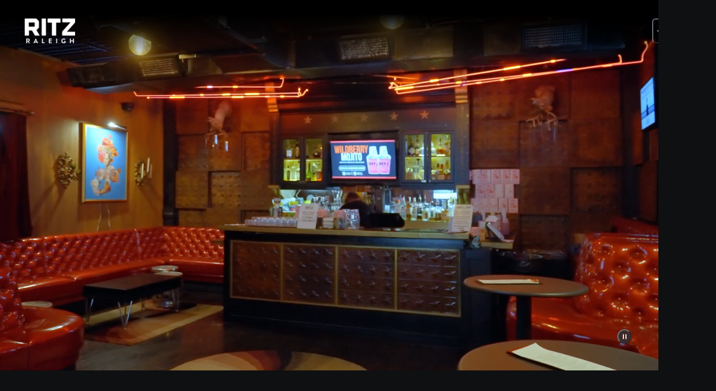

--- FILE ---
content_type: text/html; charset=utf-8
request_url: https://www.ritzraleigh.com/
body_size: 49745
content:
<!DOCTYPE html><html lang="en" prefix="og:http://ogp.me/ns#"><head><meta charSet="utf-8"/><meta name="viewport" content="width=device-width, initial-scale=1"/><link rel="preload" as="image" imageSrcSet="https://assets.livenationcdn.com/uploads/2629dbf7-33ca-44cf-8eec-d99576ba5111.png?auto=webp&amp;quality=70&amp;width=32 32w, https://assets.livenationcdn.com/uploads/2629dbf7-33ca-44cf-8eec-d99576ba5111.png?auto=webp&amp;quality=70&amp;width=48 48w, https://assets.livenationcdn.com/uploads/2629dbf7-33ca-44cf-8eec-d99576ba5111.png?auto=webp&amp;quality=70&amp;width=64 64w, https://assets.livenationcdn.com/uploads/2629dbf7-33ca-44cf-8eec-d99576ba5111.png?auto=webp&amp;quality=70&amp;width=96 96w, https://assets.livenationcdn.com/uploads/2629dbf7-33ca-44cf-8eec-d99576ba5111.png?auto=webp&amp;quality=70&amp;width=128 128w, https://assets.livenationcdn.com/uploads/2629dbf7-33ca-44cf-8eec-d99576ba5111.png?auto=webp&amp;quality=70&amp;width=256 256w, https://assets.livenationcdn.com/uploads/2629dbf7-33ca-44cf-8eec-d99576ba5111.png?auto=webp&amp;quality=70&amp;width=384 384w, https://assets.livenationcdn.com/uploads/2629dbf7-33ca-44cf-8eec-d99576ba5111.png?auto=webp&amp;quality=70&amp;width=768 768w, https://assets.livenationcdn.com/uploads/2629dbf7-33ca-44cf-8eec-d99576ba5111.png?auto=webp&amp;quality=70&amp;width=996 996w, https://assets.livenationcdn.com/uploads/2629dbf7-33ca-44cf-8eec-d99576ba5111.png?auto=webp&amp;quality=70&amp;width=1319 1319w" imageSizes="77.85365853658537px, (min-width: 768px) 98.34146341463415px"/><link rel="stylesheet" href="/_next/static/chunks/0aaaa7ee3c23f55b.css?dpl=dpl_CMNrD7QoBYrWdRne64jfKjFdtAyc" data-precedence="next"/><link rel="stylesheet" href="/_next/static/chunks/ed8f6b787088da83.css?dpl=dpl_CMNrD7QoBYrWdRne64jfKjFdtAyc" data-precedence="next"/><link rel="stylesheet" href="/_next/static/chunks/659732de48bedd89.css?dpl=dpl_CMNrD7QoBYrWdRne64jfKjFdtAyc" data-precedence="next"/><link rel="preload" as="script" fetchPriority="low" href="/_next/static/chunks/4edf4070abc54f0e.js?dpl=dpl_CMNrD7QoBYrWdRne64jfKjFdtAyc"/><script src="/_next/static/chunks/28e53f4644729360.js?dpl=dpl_CMNrD7QoBYrWdRne64jfKjFdtAyc" async=""></script><script src="/_next/static/chunks/0d44bbe7716ba146.js?dpl=dpl_CMNrD7QoBYrWdRne64jfKjFdtAyc" async=""></script><script src="/_next/static/chunks/e389e09072bd51fe.js?dpl=dpl_CMNrD7QoBYrWdRne64jfKjFdtAyc" async=""></script><script src="/_next/static/chunks/turbopack-2be0976745dff6b5.js?dpl=dpl_CMNrD7QoBYrWdRne64jfKjFdtAyc" async=""></script><script src="/_next/static/chunks/242053bb5abca5e2.js?dpl=dpl_CMNrD7QoBYrWdRne64jfKjFdtAyc" async=""></script><script src="/_next/static/chunks/1511b84af9606207.js?dpl=dpl_CMNrD7QoBYrWdRne64jfKjFdtAyc" async=""></script><script src="/_next/static/chunks/e01dbd78f2ac2811.js?dpl=dpl_CMNrD7QoBYrWdRne64jfKjFdtAyc" async=""></script><script src="/_next/static/chunks/0a041045bac50a16.js?dpl=dpl_CMNrD7QoBYrWdRne64jfKjFdtAyc" async=""></script><script src="/_next/static/chunks/0514821069763d54.js?dpl=dpl_CMNrD7QoBYrWdRne64jfKjFdtAyc" async=""></script><script src="/_next/static/chunks/7a4d17db77ec8298.js?dpl=dpl_CMNrD7QoBYrWdRne64jfKjFdtAyc" async=""></script><script src="/_next/static/chunks/79fb5dec7b38d39c.js?dpl=dpl_CMNrD7QoBYrWdRne64jfKjFdtAyc" async=""></script><script src="/_next/static/chunks/074b40cd79452e3d.js?dpl=dpl_CMNrD7QoBYrWdRne64jfKjFdtAyc" async=""></script><script src="/_next/static/chunks/ca01c1adca8b68a1.js?dpl=dpl_CMNrD7QoBYrWdRne64jfKjFdtAyc" async=""></script><link rel="preload" href="https://www.googletagmanager.com/gtag/js?id=G-9N1YMW4ZZD" as="script"/><link rel="preload" href="/_next/static/chunks/397c9d694f750c2a.js?dpl=dpl_CMNrD7QoBYrWdRne64jfKjFdtAyc" as="script" fetchPriority="low"/><link rel="preload" href="https://www.google.com/recaptcha/enterprise.js?render=6LdaPMcpAAAAAIEq-at4HQYPb8IIYt0dy8PcXV0N" as="script"/><meta name="next-size-adjust" content=""/><meta name="theme-color" content="#070709"/><title>The Ritz Tickets &amp; Schedule | Raleigh Concert Venue</title><meta name="description" content="The Ritz Raleigh information and upcoming 2026 events. Find details on the official Ritz Raleigh website including tickets, seating chart, and show calendar."/><link rel="manifest" href="/site.webmanifest"/><meta name="robots" content="index, follow"/><meta name="env" content="production"/><meta name="version" content="2.36.0"/><link rel="canonical" href="https://www.ritzraleigh.com"/><meta property="og:title" content="The Ritz Tickets &amp; Schedule | Raleigh Concert Venue"/><meta property="og:description" content="The Ritz Raleigh information and upcoming 2026 events. Find details on the official Ritz Raleigh website including tickets, seating chart, and show calendar."/><meta property="og:site_name" content="The Ritz"/><meta property="og:image:type" content="image"/><meta property="og:image" content="https://assets.livenationcdn.com/uploads/ritz_1024x576.jpg"/><meta property="og:image:width" content="1024"/><meta property="og:image:height" content="576"/><meta property="og:image:alt_text" content="The Ritz Logo on a colorful background"/><meta name="twitter:card" content="summary_large_image"/><meta name="twitter:site" content="https://x.com/RitzRaleigh"/><meta name="twitter:title" content="The Ritz Tickets &amp; Schedule | Raleigh Concert Venue"/><meta name="twitter:description" content="The Ritz Raleigh information and upcoming 2026 events. Find details on the official Ritz Raleigh website including tickets, seating chart, and show calendar."/><meta name="twitter:image:type" content="image"/><meta name="twitter:image" content="https://assets.livenationcdn.com/uploads/ritz_1024x576.jpg"/><meta name="twitter:image:width" content="1024"/><meta name="twitter:image:height" content="576"/><meta name="twitter:image:alt_text" content="The Ritz Logo on a colorful background"/><link rel="apple-touch-icon" href="https://assets.livenationcdn.com/uploads/9cc195d1-d72f-478d-97ef-dea4c6323be5.png" sizes="180x180"/><link rel="icon" href="https://assets.livenationcdn.com/uploads/d5ea93fb-5e62-4d79-b90b-07f38bf1646c.png" sizes="32x32"/><link rel="icon" href="https://assets.livenationcdn.com/uploads/8e329d58-0122-45ec-a30f-2b45076842c3.png" sizes="16x16"/><link rel="shortcut icon" href="https://assets.livenationcdn.com/uploads/79e629f0-6120-4f02-9e21-c0856cd2c6f7.ico"/><script src="/_next/static/chunks/a6dad97d9634a72d.js?dpl=dpl_CMNrD7QoBYrWdRne64jfKjFdtAyc" noModule=""></script></head><body><div hidden=""><!--$--><!--/$--></div><style data-emotion="css-global 1h1dzpa">:host,:root,[data-theme]{--chakra-ring-inset:var(--chakra-empty,/*!*/ /*!*/);--chakra-ring-offset-width:0px;--chakra-ring-offset-color:#fff;--chakra-ring-color:rgba(66, 153, 225, 0.6);--chakra-ring-offset-shadow:0 0 #0000;--chakra-ring-shadow:0 0 #0000;--chakra-space-x-reverse:0;--chakra-space-y-reverse:0;--starter-rounded-dark-colors-transparent:transparent;--starter-rounded-dark-colors-current:currentColor;--starter-rounded-dark-colors-black:hsl(210, 12.5%, 6.3%);--starter-rounded-dark-colors-white:white;--starter-rounded-dark-colors-whiteAlpha-50:rgba(255, 255, 255, 0.04);--starter-rounded-dark-colors-whiteAlpha-100:rgba(255, 255, 255, 0.06);--starter-rounded-dark-colors-whiteAlpha-200:rgba(255, 255, 255, 0.08);--starter-rounded-dark-colors-whiteAlpha-300:rgba(255, 255, 255, 0.16);--starter-rounded-dark-colors-whiteAlpha-400:rgba(255, 255, 255, 0.24);--starter-rounded-dark-colors-whiteAlpha-500:rgba(255, 255, 255, 0.36);--starter-rounded-dark-colors-whiteAlpha-600:rgba(255, 255, 255, 0.48);--starter-rounded-dark-colors-whiteAlpha-700:rgba(255, 255, 255, 0.64);--starter-rounded-dark-colors-whiteAlpha-800:rgba(255, 255, 255, 0.80);--starter-rounded-dark-colors-whiteAlpha-900:rgba(255, 255, 255, 0.92);--starter-rounded-dark-colors-blackAlpha-50:rgba(0, 0, 0, 0.04);--starter-rounded-dark-colors-blackAlpha-100:rgba(0, 0, 0, 0.06);--starter-rounded-dark-colors-blackAlpha-200:rgba(0, 0, 0, 0.08);--starter-rounded-dark-colors-blackAlpha-300:rgba(0, 0, 0, 0.16);--starter-rounded-dark-colors-blackAlpha-400:rgba(0, 0, 0, 0.24);--starter-rounded-dark-colors-blackAlpha-500:rgba(0, 0, 0, 0.36);--starter-rounded-dark-colors-blackAlpha-600:rgba(0, 0, 0, 0.48);--starter-rounded-dark-colors-blackAlpha-700:rgba(0, 0, 0, 0.64);--starter-rounded-dark-colors-blackAlpha-800:rgba(0, 0, 0, 0.80);--starter-rounded-dark-colors-blackAlpha-900:rgba(0, 0, 0, 0.92);--starter-rounded-dark-colors-gray-50:hsl(210, 28.6%, 97.3%);--starter-rounded-dark-colors-gray-100:hsl(210, 23.5%, 93.3%);--starter-rounded-dark-colors-gray-200:hsl(210, 17.5%, 84.3%);--starter-rounded-dark-colors-gray-300:hsl(210, 12.7%, 72.2%);--starter-rounded-dark-colors-gray-400:hsl(211.6, 9%, 58.6%);--starter-rounded-dark-colors-gray-500:hsl(211.6, 7.9%, 46.9%);--starter-rounded-dark-colors-gray-600:hsl(211.6, 9.8%, 37.8%);--starter-rounded-dark-colors-gray-700:hsl(211.8, 11.4%, 29.2%);--starter-rounded-dark-colors-gray-800:hsl(212.3, 11.5%, 22.2%);--starter-rounded-dark-colors-gray-900:hsl(212.7, 13.3%, 16.3%);--starter-rounded-dark-colors-red-50:hsl(5.5, 100%, 95.7%);--starter-rounded-dark-colors-red-100:hsl(3.5, 100%, 89.8%);--starter-rounded-dark-colors-red-200:hsl(2.1, 100%, 82.9%);--starter-rounded-dark-colors-red-300:hsl(359.5, 100%, 75.3%);--starter-rounded-dark-colors-red-400:hsl(358.7, 94.8%, 62.5%);--starter-rounded-dark-colors-red-500:hsl(355.8, 71.8%, 47.3%);--starter-rounded-dark-colors-red-600:hsl(350.4, 84.3%, 34.9%);--starter-rounded-dark-colors-red-700:hsl(348.8, 89.8%, 26.9%);--starter-rounded-dark-colors-red-800:hsl(345.9, 100%, 20%);--starter-rounded-dark-colors-red-900:hsl(344.2, 100%, 14.9%);--starter-rounded-dark-colors-teal-50:hsl(181.8, 81%, 91.8%);--starter-rounded-dark-colors-teal-100:hsl(183.8, 92.7%, 73.1%);--starter-rounded-dark-colors-teal-200:hsl(183.5, 76.6%, 56.5%);--starter-rounded-dark-colors-teal-300:hsl(183, 66.5%, 46.9%);--starter-rounded-dark-colors-teal-400:hsl(183.3, 69%, 36.7%);--starter-rounded-dark-colors-teal-500:hsl(182.8, 70.9%, 29.6%);--starter-rounded-dark-colors-teal-600:hsl(182.8, 74.1%, 22.7%);--starter-rounded-dark-colors-teal-700:hsl(183.4, 77.8%, 17.6%);--starter-rounded-dark-colors-teal-800:hsl(183.3, 79.7%, 13.5%);--starter-rounded-dark-colors-teal-900:hsl(183.2, 73.1%, 10.2%);--starter-rounded-dark-colors-blue-50:hsl(199.4, 100%, 93.3%);--starter-rounded-dark-colors-blue-100:hsl(203, 100%, 85.7%);--starter-rounded-dark-colors-blue-200:hsl(204.1, 100%, 75.1%);--starter-rounded-dark-colors-blue-300:hsl(208.4, 100%, 66.5%);--starter-rounded-dark-colors-blue-400:hsl(211.4, 100%, 56.5%);--starter-rounded-dark-colors-blue-500:hsl(212.4, 92.1%, 44.5%);--starter-rounded-dark-colors-blue-600:hsl(213.4, 94.4%, 35.1%);--starter-rounded-dark-colors-blue-700:hsl(214.4, 95.8%, 27.8%);--starter-rounded-dark-colors-blue-800:hsl(216, 82.6%, 22.5%);--starter-rounded-dark-colors-blue-900:hsl(216.7, 100%, 16.7%);--starter-rounded-dark-colors-green-50:hsl(132.7, 80.5%, 92%);--starter-rounded-dark-colors-green-100:hsl(133.6, 66%, 80.4%);--starter-rounded-dark-colors-green-200:hsl(135.3, 61.8%, 65.1%);--starter-rounded-dark-colors-green-300:hsl(136.5, 49.6%, 52.5%);--starter-rounded-dark-colors-green-400:hsl(136.6, 56.9%, 41%);--starter-rounded-dark-colors-green-500:hsl(137.2, 66%, 30%);--starter-rounded-dark-colors-green-600:hsl(137.6, 70.7%, 22.7%);--starter-rounded-dark-colors-green-700:hsl(140.8, 90.4%, 16.3%);--starter-rounded-dark-colors-green-800:hsl(141.6, 100%, 12%);--starter-rounded-dark-colors-green-900:hsl(142.7, 100%, 8.8%);--starter-rounded-dark-colors-orange-50:hsl(27.7, 100%, 94.9%);--starter-rounded-dark-colors-orange-100:hsl(28.4, 100%, 85.5%);--starter-rounded-dark-colors-orange-200:hsl(27, 100%, 74.3%);--starter-rounded-dark-colors-orange-300:hsl(24.6, 95.8%, 62.5%);--starter-rounded-dark-colors-orange-400:hsl(23.8, 75.9%, 51.2%);--starter-rounded-dark-colors-orange-500:hsl(24.3, 100%, 36.9%);--starter-rounded-dark-colors-orange-600:hsl(22.6, 100%, 29.2%);--starter-rounded-dark-colors-orange-700:hsl(22.4, 100%, 23.1%);--starter-rounded-dark-colors-orange-800:hsl(22.2, 100%, 18%);--starter-rounded-dark-colors-orange-900:hsl(19.4, 100%, 13.9%);--starter-rounded-dark-colors-pink-50:hsl(330, 100%, 96.9%);--starter-rounded-dark-colors-pink-100:hsl(327.3, 100%, 91.4%);--starter-rounded-dark-colors-pink-200:hsl(327.1, 100%, 83.9%);--starter-rounded-dark-colors-pink-300:hsl(326, 100%, 75.1%);--starter-rounded-dark-colors-pink-400:hsl(324.9, 75.5%, 63.1%);--starter-rounded-dark-colors-pink-500:hsl(324.2, 54%, 48.6%);--starter-rounded-dark-colors-pink-600:hsl(322.8, 58.5%, 37.8%);--starter-rounded-dark-colors-pink-700:hsl(322.1, 57.6%, 29.6%);--starter-rounded-dark-colors-pink-800:hsl(320, 67.2%, 22.7%);--starter-rounded-dark-colors-pink-900:hsl(318.6, 92.5%, 15.7%);--starter-rounded-dark-colors-purple-50:hsl(285, 100%, 96.9%);--starter-rounded-dark-colors-purple-100:hsl(270.8, 100%, 92.4%);--starter-rounded-dark-colors-purple-200:hsl(266.6, 100%, 86.3%);--starter-rounded-dark-colors-purple-300:hsl(264.8, 100%, 79.6%);--starter-rounded-dark-colors-purple-400:hsl(261.4, 91.7%, 71.8%);--starter-rounded-dark-colors-purple-500:hsl(261, 69.1%, 59.4%);--starter-rounded-dark-colors-purple-600:hsl(260.9, 53.1%, 47.6%);--starter-rounded-dark-colors-purple-700:hsl(261.5, 56.5%, 37.8%);--starter-rounded-dark-colors-purple-800:hsl(260.7, 59.2%, 29.8%);--starter-rounded-dark-colors-purple-900:hsl(260.3, 65.8%, 22.9%);--starter-rounded-dark-colors-yellow-50:hsl(52.8, 100%, 88.6%);--starter-rounded-dark-colors-yellow-100:hsl(48, 92.6%, 73.5%);--starter-rounded-dark-colors-yellow-200:hsl(45.7, 78.7%, 61.4%);--starter-rounded-dark-colors-yellow-300:hsl(43.9, 66.1%, 50.2%);--starter-rounded-dark-colors-yellow-400:hsl(42.4, 100%, 37.5%);--starter-rounded-dark-colors-yellow-500:hsl(40.1, 100%, 30.2%);--starter-rounded-dark-colors-yellow-600:hsl(37.4, 100%, 24.5%);--starter-rounded-dark-colors-yellow-700:hsl(36.1, 98%, 19.6%);--starter-rounded-dark-colors-yellow-800:hsl(35.1, 100%, 15.1%);--starter-rounded-dark-colors-yellow-900:hsl(35.6, 100%, 11.6%);--starter-rounded-dark-colors-cyan-50:hsl(196, 60%, 95.1%);--starter-rounded-dark-colors-cyan-100:hsl(194.7, 72.6%, 85.7%);--starter-rounded-dark-colors-cyan-200:hsl(193.9, 80%, 72.5%);--starter-rounded-dark-colors-cyan-300:hsl(193.1, 70.3%, 60.4%);--starter-rounded-dark-colors-cyan-400:hsl(193.2, 46.5%, 49.8%);--starter-rounded-dark-colors-cyan-500:hsl(192.6, 48.2%, 38.6%);--starter-rounded-dark-colors-cyan-600:hsl(193.2, 50.3%, 30%);--starter-rounded-dark-colors-cyan-700:hsl(193.5, 51.7%, 23.5%);--starter-rounded-dark-colors-cyan-800:hsl(193.2, 55.6%, 17.6%);--starter-rounded-dark-colors-cyan-900:hsl(192.3, 58.2%, 13.1%);--starter-rounded-dark-colors-primary-50:hsl(285, 100%, 96.9%);--starter-rounded-dark-colors-primary-100:hsl(270.8, 100%, 92.4%);--starter-rounded-dark-colors-primary-200:hsl(266.6, 100%, 86.3%);--starter-rounded-dark-colors-primary-300:hsl(264.8, 100%, 79.6%);--starter-rounded-dark-colors-primary-400:hsl(261.4, 91.7%, 71.8%);--starter-rounded-dark-colors-primary-500:hsl(261, 69.1%, 59.4%);--starter-rounded-dark-colors-primary-600:hsl(260.9, 53.1%, 47.6%);--starter-rounded-dark-colors-primary-700:hsl(261.5, 56.5%, 37.8%);--starter-rounded-dark-colors-primary-800:hsl(260.7, 59.2%, 29.8%);--starter-rounded-dark-colors-primary-900:hsl(260.3, 65.8%, 22.9%);--starter-rounded-dark-borders-none:0;--starter-rounded-dark-borders-1px:1px solid;--starter-rounded-dark-borders-2px:2px solid;--starter-rounded-dark-borders-4px:4px solid;--starter-rounded-dark-borders-8px:8px solid;--starter-rounded-dark-fonts-body:adrianna;--starter-rounded-dark-fonts-heading:natom-pro;--starter-rounded-dark-fonts-display:natom-pro;--starter-rounded-dark-fonts-icons:starterroundedicons_6d42e4e3-module__SZn-Pq__className;--starter-rounded-dark-fontSizes-3xs:0.5rem;--starter-rounded-dark-fontSizes-2xs:0.625rem;--starter-rounded-dark-fontSizes-xs:0.75rem;--starter-rounded-dark-fontSizes-sm:0.875rem;--starter-rounded-dark-fontSizes-md:1rem;--starter-rounded-dark-fontSizes-lg:1.125rem;--starter-rounded-dark-fontSizes-xl:1.25rem;--starter-rounded-dark-fontSizes-2xl:1.5rem;--starter-rounded-dark-fontSizes-3xl:1.75rem;--starter-rounded-dark-fontSizes-4xl:2rem;--starter-rounded-dark-fontSizes-5xl:2.25rem;--starter-rounded-dark-fontSizes-6xl:2.5rem;--starter-rounded-dark-fontSizes-7xl:2.75rem;--starter-rounded-dark-fontSizes-8xl:3rem;--starter-rounded-dark-fontSizes-9xl:4.25rem;--starter-rounded-dark-fontSizes-4xs:0.45rem;--starter-rounded-dark-fontSizes-10xl:5rem;--starter-rounded-dark-fontSizes-11xl:5.875rem;--starter-rounded-dark-fontWeights-hairline:100;--starter-rounded-dark-fontWeights-thin:200;--starter-rounded-dark-fontWeights-light:300;--starter-rounded-dark-fontWeights-normal:400;--starter-rounded-dark-fontWeights-medium:500;--starter-rounded-dark-fontWeights-semibold:600;--starter-rounded-dark-fontWeights-bold:700;--starter-rounded-dark-fontWeights-extrabold:800;--starter-rounded-dark-fontWeights-black:900;--starter-rounded-dark-letterSpacings-tighter:-0.05em;--starter-rounded-dark-letterSpacings-tight:-0.025em;--starter-rounded-dark-letterSpacings-normal:0;--starter-rounded-dark-letterSpacings-wide:0.025em;--starter-rounded-dark-letterSpacings-wider:0.05em;--starter-rounded-dark-letterSpacings-widest:0.1em;--starter-rounded-dark-lineHeights-3:.75rem;--starter-rounded-dark-lineHeights-4:1rem;--starter-rounded-dark-lineHeights-5:1.25rem;--starter-rounded-dark-lineHeights-6:1.5rem;--starter-rounded-dark-lineHeights-7:1.75rem;--starter-rounded-dark-lineHeights-8:2rem;--starter-rounded-dark-lineHeights-9:2.25rem;--starter-rounded-dark-lineHeights-10:2.5rem;--starter-rounded-dark-lineHeights-normal:normal;--starter-rounded-dark-lineHeights-none:1;--starter-rounded-dark-lineHeights-shorter:1.25;--starter-rounded-dark-lineHeights-short:1.375;--starter-rounded-dark-lineHeights-base:1.5;--starter-rounded-dark-lineHeights-tall:1.625;--starter-rounded-dark-lineHeights-taller:2;--starter-rounded-dark-radii-none:0;--starter-rounded-dark-radii-sm:0.125rem;--starter-rounded-dark-radii-base:0.25rem;--starter-rounded-dark-radii-md:0.375rem;--starter-rounded-dark-radii-lg:0.5rem;--starter-rounded-dark-radii-full:9999px;--starter-rounded-dark-radii-xl:1.25rem;--starter-rounded-dark-radii-2xl:2rem;--starter-rounded-dark-space-1:0.25rem;--starter-rounded-dark-space-2:0.5rem;--starter-rounded-dark-space-3:0.75rem;--starter-rounded-dark-space-4:1rem;--starter-rounded-dark-space-5:1.25rem;--starter-rounded-dark-space-6:1.5rem;--starter-rounded-dark-space-7:1.75rem;--starter-rounded-dark-space-8:2rem;--starter-rounded-dark-space-9:2.25rem;--starter-rounded-dark-space-10:2.5rem;--starter-rounded-dark-space-12:3rem;--starter-rounded-dark-space-14:3.5rem;--starter-rounded-dark-space-16:4rem;--starter-rounded-dark-space-20:5rem;--starter-rounded-dark-space-24:6rem;--starter-rounded-dark-space-28:7rem;--starter-rounded-dark-space-32:8rem;--starter-rounded-dark-space-36:9rem;--starter-rounded-dark-space-40:10rem;--starter-rounded-dark-space-44:11rem;--starter-rounded-dark-space-48:12rem;--starter-rounded-dark-space-52:13rem;--starter-rounded-dark-space-56:14rem;--starter-rounded-dark-space-60:15rem;--starter-rounded-dark-space-64:16rem;--starter-rounded-dark-space-72:18rem;--starter-rounded-dark-space-80:20rem;--starter-rounded-dark-space-96:24rem;--starter-rounded-dark-space-px:1px;--starter-rounded-dark-space-0-5:0.125rem;--starter-rounded-dark-space-1-5:0.375rem;--starter-rounded-dark-space-2-5:0.625rem;--starter-rounded-dark-space-3-5:0.875rem;--starter-rounded-dark-space-moduleBottom:94px;--starter-rounded-dark-shadows-xs:0 0 0 1px rgba(0, 0, 0, 0.05);--starter-rounded-dark-shadows-sm:0 1px 2px 0 rgba(0, 0, 0, 0.05);--starter-rounded-dark-shadows-base:0 1px 3px 0 rgba(0, 0, 0, 0.1),0 1px 2px 0 rgba(0, 0, 0, 0.06);--starter-rounded-dark-shadows-md:0 4px 6px -1px rgba(0, 0, 0, 0.1),0 2px 4px -1px rgba(0, 0, 0, 0.06);--starter-rounded-dark-shadows-lg:0 10px 15px -3px rgba(0, 0, 0, 0.1),0 4px 6px -2px rgba(0, 0, 0, 0.05);--starter-rounded-dark-shadows-xl:0 20px 25px -5px rgba(0, 0, 0, 0.1),0 10px 10px -5px rgba(0, 0, 0, 0.04);--starter-rounded-dark-shadows-2xl:0 25px 50px -12px rgba(0, 0, 0, 0.25);--starter-rounded-dark-shadows-outline:0 0 0 3px rgba(66, 153, 225, 0.6);--starter-rounded-dark-shadows-inner:inset 0 2px 4px 0 rgba(0,0,0,0.06);--starter-rounded-dark-shadows-none:none;--starter-rounded-dark-shadows-dark-lg:rgba(0, 0, 0, 0.1) 0px 0px 0px 1px,rgba(0, 0, 0, 0.2) 0px 5px 10px,rgba(0, 0, 0, 0.4) 0px 15px 40px;--starter-rounded-dark-sizes-1:0.25rem;--starter-rounded-dark-sizes-2:0.5rem;--starter-rounded-dark-sizes-3:0.75rem;--starter-rounded-dark-sizes-4:1rem;--starter-rounded-dark-sizes-5:1.25rem;--starter-rounded-dark-sizes-6:1.5rem;--starter-rounded-dark-sizes-7:1.75rem;--starter-rounded-dark-sizes-8:2rem;--starter-rounded-dark-sizes-9:2.25rem;--starter-rounded-dark-sizes-10:2.5rem;--starter-rounded-dark-sizes-12:3rem;--starter-rounded-dark-sizes-14:3.5rem;--starter-rounded-dark-sizes-16:4rem;--starter-rounded-dark-sizes-20:5rem;--starter-rounded-dark-sizes-24:6rem;--starter-rounded-dark-sizes-28:7rem;--starter-rounded-dark-sizes-32:8rem;--starter-rounded-dark-sizes-36:9rem;--starter-rounded-dark-sizes-40:10rem;--starter-rounded-dark-sizes-44:11rem;--starter-rounded-dark-sizes-48:12rem;--starter-rounded-dark-sizes-52:13rem;--starter-rounded-dark-sizes-56:14rem;--starter-rounded-dark-sizes-60:15rem;--starter-rounded-dark-sizes-64:16rem;--starter-rounded-dark-sizes-72:18rem;--starter-rounded-dark-sizes-80:20rem;--starter-rounded-dark-sizes-96:24rem;--starter-rounded-dark-sizes-px:1px;--starter-rounded-dark-sizes-0-5:0.125rem;--starter-rounded-dark-sizes-1-5:0.375rem;--starter-rounded-dark-sizes-2-5:0.625rem;--starter-rounded-dark-sizes-3-5:0.875rem;--starter-rounded-dark-sizes-max:max-content;--starter-rounded-dark-sizes-min:min-content;--starter-rounded-dark-sizes-full:100%;--starter-rounded-dark-sizes-3xs:14rem;--starter-rounded-dark-sizes-2xs:16rem;--starter-rounded-dark-sizes-xs:20rem;--starter-rounded-dark-sizes-sm:24rem;--starter-rounded-dark-sizes-md:28rem;--starter-rounded-dark-sizes-lg:32rem;--starter-rounded-dark-sizes-xl:44rem;--starter-rounded-dark-sizes-2xl:42rem;--starter-rounded-dark-sizes-3xl:48rem;--starter-rounded-dark-sizes-4xl:56rem;--starter-rounded-dark-sizes-5xl:64rem;--starter-rounded-dark-sizes-6xl:72rem;--starter-rounded-dark-sizes-7xl:80rem;--starter-rounded-dark-sizes-8xl:90rem;--starter-rounded-dark-sizes-prose:60ch;--starter-rounded-dark-sizes-container-sm:358px;--starter-rounded-dark-sizes-container-md:736px;--starter-rounded-dark-sizes-container-lg:1024px;--starter-rounded-dark-sizes-container-xl:1272px;--starter-rounded-dark-sizes-moduleBottom:94px;--starter-rounded-dark-sizes-fit:fit-content;--starter-rounded-dark-sizes-navHeightDesktop:120px;--starter-rounded-dark-sizes-navHeightMobile:120px;--starter-rounded-dark-sizes-micrositeNavHeightDesktop:160px;--starter-rounded-dark-sizes-micrositeNavHeightMobile:180px;--starter-rounded-dark-sizes-galleryCardHeight-base:180px;--starter-rounded-dark-sizes-galleryCardHeight-md:360px;--starter-rounded-dark-zIndices-hide:-1;--starter-rounded-dark-zIndices-auto:auto;--starter-rounded-dark-zIndices-base:0;--starter-rounded-dark-zIndices-docked:10;--starter-rounded-dark-zIndices-dropdown:1000;--starter-rounded-dark-zIndices-sticky:1100;--starter-rounded-dark-zIndices-banner:1200;--starter-rounded-dark-zIndices-overlay:1300;--starter-rounded-dark-zIndices-modal:1400;--starter-rounded-dark-zIndices-popover:1500;--starter-rounded-dark-zIndices-skipLink:1600;--starter-rounded-dark-zIndices-toast:1700;--starter-rounded-dark-zIndices-tooltip:1800;--starter-rounded-dark-zIndices-pageLoader:2000;--starter-rounded-dark-transition-property-common:background-color,border-color,color,fill,stroke,opacity,box-shadow,transform;--starter-rounded-dark-transition-property-colors:background-color,border-color,color,fill,stroke;--starter-rounded-dark-transition-property-dimensions:width,height;--starter-rounded-dark-transition-property-position:left,right,top,bottom;--starter-rounded-dark-transition-property-background:background-color,background-image,background-position;--starter-rounded-dark-transition-easing-ease-in:cubic-bezier(0.4, 0, 1, 1);--starter-rounded-dark-transition-easing-ease-out:cubic-bezier(0, 0, 0.2, 1);--starter-rounded-dark-transition-easing-ease-in-out:cubic-bezier(0.4, 0, 0.2, 1);--starter-rounded-dark-transition-duration-ultra-fast:50ms;--starter-rounded-dark-transition-duration-faster:100ms;--starter-rounded-dark-transition-duration-fast:150ms;--starter-rounded-dark-transition-duration-normal:200ms;--starter-rounded-dark-transition-duration-slow:300ms;--starter-rounded-dark-transition-duration-slower:400ms;--starter-rounded-dark-transition-duration-ultra-slow:500ms;--starter-rounded-dark-blur-none:0;--starter-rounded-dark-blur-sm:4px;--starter-rounded-dark-blur-base:8px;--starter-rounded-dark-blur-md:12px;--starter-rounded-dark-blur-lg:16px;--starter-rounded-dark-blur-xl:24px;--starter-rounded-dark-blur-2xl:40px;--starter-rounded-dark-blur-3xl:64px;--starter-rounded-dark-breakpoints-base:0;--starter-rounded-dark-breakpoints-sm:390px;--starter-rounded-dark-breakpoints-md:768px;--starter-rounded-dark-breakpoints-lg:996px;--starter-rounded-dark-breakpoints-xl:1319px;--starter-rounded-dark-breakpoints-2xl:1536px;--starter-rounded-dark-colors-action-hover-bg-onCanvas:var(--starter-rounded-dark-colors-gray-700);--starter-rounded-dark-colors-action-hover-border:var(--starter-rounded-dark-colors-gray-400);--starter-rounded-dark-colors-action-hover-link:var(--starter-rounded-dark-colors-primary-300);--starter-rounded-dark-colors-action-focus-border:var(--starter-rounded-dark-colors-primary-300);--starter-rounded-dark-colors-action-active-link:var(--starter-rounded-dark-colors-primary-300);--starter-rounded-dark-colors-border:var(--starter-rounded-dark-colors-gray-500);--starter-rounded-dark-colors-bg-default:var(--starter-rounded-dark-colors-black);--starter-rounded-dark-colors-bg-canvas:var(--starter-rounded-dark-colors-gray-900);--starter-rounded-dark-colors-bg-overlay:var(--starter-rounded-dark-colors-blackAlpha-300);--starter-rounded-dark-colors-bg-accent:var(--starter-rounded-dark-colors-primary-300);--starter-rounded-dark-colors-bg-dark:var(--starter-rounded-dark-colors-black);--starter-rounded-dark-colors-fg-default:var(--starter-rounded-dark-colors-white);--starter-rounded-dark-colors-fg-muted:var(--starter-rounded-dark-colors-gray-100);--starter-rounded-dark-colors-fg-subtle:var(--starter-rounded-dark-colors-gray-400);--starter-rounded-dark-colors-fg-subtlest:var(--starter-rounded-dark-colors-whiteAlpha-500);--starter-rounded-dark-colors-fg-onOverlay:var(--starter-rounded-dark-colors-white);--starter-rounded-dark-colors-fg-accent:var(--starter-rounded-dark-colors-primary-300);--starter-rounded-dark-colors-fg-error:var(--starter-rounded-dark-colors-red-300);--starter-rounded-dark-colors-fg-onAccent:var(--starter-rounded-dark-colors-primary-900);--starter-rounded-dark-colors-fg-onCanvas:var(--starter-rounded-dark-colors-white);--starter-rounded-dark-colors-text-body:var(--starter-rounded-dark-colors-fg-default);--starter-rounded-dark-colors-text-heading:var(--starter-rounded-dark-colors-fg-default);--starter-rounded-dark-colors-skeleton-start:var(--starter-rounded-dark-colors-whiteAlpha-50);--starter-rounded-dark-colors-skeleton-end:var(--starter-rounded-dark-colors-whiteAlpha-200);--starter-rounded-dark-gradients-cardGradient:linear-gradient(to top, 
                black 0%, 
                rgba(0, 0, 0, 0.64) 40%, 
                rgba(0, 0, 0, 0.24) 60%, 
                rgba(0, 0, 0, 0.10) 70%, 
                #00000000 80%);--starter-rounded-dark-gradients-heroGradient:linear-gradient(180deg, rgba(0, 0, 0, 0.35) 0%, rgba(0, 0, 0, 0.35) 50%, hsl(210, 12.5%, 6.3%) 100%);--starter-rounded-dark-gradients-pageHeaderGradient:linear-gradient(to bottom,
                rgba(0, 0, 0, 0) 0%,
                rgba(0, 0, 0, 0.35) 60%,
                hsl(210, 12.5%, 6.3%) 100%);--starter-rounded-dark-gradients-navGradient:linear-gradient(180deg, #000000 22.22%, rgba(0, 0, 0, 0) 100%);}</style><style data-emotion="css-global fubdgu">html{line-height:1.5;-webkit-text-size-adjust:100%;font-family:system-ui,sans-serif;-webkit-font-smoothing:antialiased;text-rendering:optimizeLegibility;-moz-osx-font-smoothing:grayscale;touch-action:manipulation;}body{position:relative;min-height:100%;margin:0;font-feature-settings:"kern";}:where(*, *::before, *::after){border-width:0;border-style:solid;box-sizing:border-box;word-wrap:break-word;}main{display:block;}hr{border-top-width:1px;box-sizing:content-box;height:0;overflow:visible;}:where(pre, code, kbd,samp){font-family:SFMono-Regular,Menlo,Monaco,Consolas,monospace;font-size:1em;}a{background-color:transparent;color:inherit;-webkit-text-decoration:inherit;text-decoration:inherit;}abbr[title]{border-bottom:none;-webkit-text-decoration:underline;text-decoration:underline;-webkit-text-decoration:underline dotted;-webkit-text-decoration:underline dotted;text-decoration:underline dotted;}:where(b, strong){font-weight:bold;}small{font-size:80%;}:where(sub,sup){font-size:75%;line-height:0;position:relative;vertical-align:baseline;}sub{bottom:-0.25em;}sup{top:-0.5em;}img{border-style:none;}:where(button, input, optgroup, select, textarea){font-family:inherit;font-size:100%;line-height:1.15;margin:0;}:where(button, input){overflow:visible;}:where(button, select){text-transform:none;}:where(
          button::-moz-focus-inner,
          [type="button"]::-moz-focus-inner,
          [type="reset"]::-moz-focus-inner,
          [type="submit"]::-moz-focus-inner
        ){border-style:none;padding:0;}fieldset{padding:0.35em 0.75em 0.625em;}legend{box-sizing:border-box;color:inherit;display:table;max-width:100%;padding:0;white-space:normal;}progress{vertical-align:baseline;}textarea{overflow:auto;}:where([type="checkbox"], [type="radio"]){box-sizing:border-box;padding:0;}input[type="number"]::-webkit-inner-spin-button,input[type="number"]::-webkit-outer-spin-button{-webkit-appearance:none!important;}input[type="number"]{-moz-appearance:textfield;}input[type="search"]{-webkit-appearance:textfield;outline-offset:-2px;}input[type="search"]::-webkit-search-decoration{-webkit-appearance:none!important;}::-webkit-file-upload-button{-webkit-appearance:button;font:inherit;}details{display:block;}summary{display:-webkit-box;display:-webkit-list-item;display:-ms-list-itembox;display:list-item;}template{display:none;}[hidden]{display:none!important;}:where(
          blockquote,
          dl,
          dd,
          h1,
          h2,
          h3,
          h4,
          h5,
          h6,
          hr,
          figure,
          p,
          pre
        ){margin:0;}button{background:transparent;padding:0;}fieldset{margin:0;padding:0;}:where(ol, ul){margin:0;padding:0;}textarea{resize:vertical;}:where(button, [role="button"]){cursor:pointer;}button::-moz-focus-inner{border:0!important;}table{border-collapse:collapse;}:where(h1, h2, h3, h4, h5, h6){font-size:inherit;font-weight:inherit;}:where(button, input, optgroup, select, textarea){padding:0;line-height:inherit;color:inherit;}:where(img, svg, video, canvas, audio, iframe, embed, object){display:block;}:where(img, video){max-width:100%;height:auto;}[data-js-focus-visible] :focus:not([data-focus-visible-added]):not(
          [data-focus-visible-disabled]
        ){outline:none;box-shadow:none;}select::-ms-expand{display:none;}:root,:host{--chakra-vh:100vh;}@supports (height: -webkit-fill-available){:root,:host{--chakra-vh:-webkit-fill-available;}}@supports (height: -moz-fill-available){:root,:host{--chakra-vh:-moz-fill-available;}}@supports (height: 100dvh){:root,:host{--chakra-vh:100dvh;}}</style><style data-emotion="css-global 4p4ztt">body{font-family:var(--starter-rounded-dark-fonts-body);color:var(--starter-rounded-dark-colors-text-body);background:var(--starter-rounded-dark-colors-bg-default);transition-property:background-color;transition-duration:var(--starter-rounded-dark-transition-duration-normal);line-height:var(--starter-rounded-dark-lineHeights-base);letter-spacing:var(--starter-rounded-dark-letterSpacings-normal);font-size:var(--starter-rounded-dark-fontSizes-md);}@media screen and (min-width: 996px){body{font-size:var(--starter-rounded-dark-fontSizes-lg);}}*::-webkit-input-placeholder{color:inherit;opacity:0.5;}*::-moz-placeholder{color:inherit;opacity:0.5;}*:-ms-input-placeholder{color:inherit;opacity:0.5;}*::placeholder{color:inherit;opacity:0.5;}*,*::before,::after{border-color:var(--starter-rounded-dark-colors-border);}input:-webkit-autofill,input:-webkit-autofill:focus{-webkit-transition:background-color 600000s 0s,color 600000s 0s;transition:background-color 600000s 0s,color 600000s 0s;}html{overflow-y:auto;font-size:16px;scroll-behavior:smooth;}h1,h2,h3,h4,h5,h6{font-weight:var(--starter-rounded-dark-fontWeights-normal);color:var(--starter-rounded-dark-colors-text-heading);}.grecaptcha-badge{visibility:hidden;}.rich-text a{color:var(--starter-rounded-dark-colors-fg-accent);}.rich-text h3{font-family:var(--starter-rounded-dark-fonts-heading);letter-spacing:var(--starter-rounded-dark-letterSpacings-wide);line-height:var(--starter-rounded-dark-lineHeights-none);text-transform:uppercase;text-align:center;font-weight:var(--starter-rounded-dark-fontWeights-bold);text-wrap:balance;font-size:var(--starter-rounded-dark-fontSizes-2xl);margin-bottom:16px;}@media screen and (min-width: 768px){.rich-text h3{font-size:var(--starter-rounded-dark-fontSizes-3xl);}}.rich-text h4{font-family:var(--starter-rounded-dark-fonts-heading);letter-spacing:var(--starter-rounded-dark-letterSpacings-wide);line-height:var(--starter-rounded-dark-lineHeights-none);text-transform:uppercase;text-align:center;font-weight:var(--starter-rounded-dark-fontWeights-bold);text-wrap:balance;font-size:var(--starter-rounded-dark-fontSizes-xl);margin-bottom:16px;}@media screen and (min-width: 768px){.rich-text h4{font-size:var(--starter-rounded-dark-fontSizes-2xl);}}.rich-text p{margin-bottom:1em;}.rich-text p:last-child{margin-bottom:0px;}.rich-text ul,.rich-text ol{display:inline-block;text-align:left;margin-bottom:1em;padding-left:20px;}@media screen and (min-width: 768px){.rich-text ul,.rich-text ol{padding-left:40px;}}</style><style data-emotion="css pir28l">.css-pir28l{-webkit-user-select:none;-moz-user-select:none;-ms-user-select:none;user-select:none;border:0;height:1px;width:1px;margin:-1px;padding:0px;outline:2px solid transparent;outline-offset:2px;overflow:hidden;position:absolute;clip:rect(0 0 0 0);border-radius:var(--starter-rounded-dark-radii-md);font-weight:var(--starter-rounded-dark-fontWeights-semibold);z-index:var(--starter-rounded-dark-zIndices-tooltip);}.css-pir28l:focus-visible,.css-pir28l[data-focus-visible]{box-shadow:var(--starter-rounded-dark-shadows-outline);padding:var(--starter-rounded-dark-space-4);position:fixed;top:var(--starter-rounded-dark-space-6);left:var(--starter-rounded-dark-space-6);--skip-link-bg:var(--starter-rounded-dark-colors-bg-default);background:var(--skip-link-bg);}.css-pir28l:focus,.css-pir28l[data-focus]{clip:auto;width:auto;height:auto;}</style><a href="#chakra-skip-nav" class="css-pir28l">Skip to content</a><style data-emotion="css xs0r0u">.css-xs0r0u{background-image:var(--starter-rounded-dark-gradients-navGradient);color:var(--starter-rounded-dark-colors-fg-onOverlay);height:var(--starter-rounded-dark-sizes-navHeightMobile);min-width:100%;position:relative;z-index:var(--starter-rounded-dark-zIndices-sticky);}@media screen and (min-width: 996px){.css-xs0r0u{height:var(--starter-rounded-dark-sizes-navHeightDesktop);}}</style><nav data-automation="navigation" class="css-xs0r0u"><style data-emotion="css kn8qmg">.css-kn8qmg{-webkit-margin-start:auto;margin-inline-start:auto;-webkit-margin-end:auto;margin-inline-end:auto;max-width:var(--starter-rounded-dark-sizes-container-xl);display:-webkit-box;display:-webkit-flex;display:-ms-flexbox;display:flex;-webkit-align-items:center;-webkit-box-align:center;-ms-flex-align:center;align-items:center;gap:28px;height:100%;-webkit-box-pack:justify;-webkit-justify-content:space-between;justify-content:space-between;-webkit-padding-start:16px;padding-inline-start:16px;-webkit-padding-end:16px;padding-inline-end:16px;width:100%;}@media screen and (min-width: 768px){.css-kn8qmg{-webkit-padding-start:32px;padding-inline-start:32px;-webkit-padding-end:32px;padding-inline-end:32px;}}@media screen and (min-width: 996px){.css-kn8qmg{-webkit-padding-start:48px;padding-inline-start:48px;-webkit-padding-end:48px;padding-inline-end:48px;}}@media screen and (min-width: 1319px){.css-kn8qmg{grid-template-columns:1fr auto 1fr;display:grid;gap:32px;-webkit-padding-start:0px;padding-inline-start:0px;-webkit-padding-end:0px;padding-inline-end:0px;}}</style><div class="chakra-container css-kn8qmg"><style data-emotion="css nj21yn">.css-nj21yn{display:-webkit-box;display:-webkit-flex;display:-ms-flexbox;display:flex;-webkit-box-pack:start;-ms-flex-pack:start;-webkit-justify-content:flex-start;justify-content:flex-start;-webkit-align-items:center;-webkit-box-align:center;-ms-flex-align:center;align-items:center;-webkit-box-flex:1;-webkit-flex-grow:1;-ms-flex-positive:1;flex-grow:1;-webkit-flex-shrink:1;-ms-flex-negative:1;flex-shrink:1;}@media screen and (min-width: 1319px){.css-nj21yn{-webkit-box-flex:0;-webkit-flex-grow:0;-ms-flex-positive:0;flex-grow:0;}}</style><div class="css-nj21yn"><h1 class="css-0"><div class="css-0"><style data-emotion="css zrdntv">.css-zrdntv{position:relative;width:77.85365853658537px;}.css-zrdntv>*:not(style){overflow:hidden;position:absolute;top:0px;right:0px;bottom:0px;left:0px;display:-webkit-box;display:-webkit-flex;display:-ms-flexbox;display:flex;-webkit-box-pack:center;-ms-flex-pack:center;-webkit-justify-content:center;justify-content:center;-webkit-align-items:center;-webkit-box-align:center;-ms-flex-align:center;align-items:center;width:100%;height:100%;}.css-zrdntv>img,.css-zrdntv>video{object-fit:cover;}.css-zrdntv::before{height:0px;content:"";display:block;padding-bottom:48.80952380952381%;}@media screen and (min-width: 768px){.css-zrdntv{width:98.34146341463415px;}}</style><div class="chakra-aspect-ratio css-zrdntv"><img alt="The Ritz" decoding="async" data-nimg="fill" class="css-0" style="position:absolute;height:100%;width:100%;left:0;top:0;right:0;bottom:0;object-fit:contain;color:transparent" sizes="77.85365853658537px, (min-width: 768px) 98.34146341463415px" srcSet="https://assets.livenationcdn.com/uploads/2629dbf7-33ca-44cf-8eec-d99576ba5111.png?auto=webp&amp;quality=70&amp;width=32 32w, https://assets.livenationcdn.com/uploads/2629dbf7-33ca-44cf-8eec-d99576ba5111.png?auto=webp&amp;quality=70&amp;width=48 48w, https://assets.livenationcdn.com/uploads/2629dbf7-33ca-44cf-8eec-d99576ba5111.png?auto=webp&amp;quality=70&amp;width=64 64w, https://assets.livenationcdn.com/uploads/2629dbf7-33ca-44cf-8eec-d99576ba5111.png?auto=webp&amp;quality=70&amp;width=96 96w, https://assets.livenationcdn.com/uploads/2629dbf7-33ca-44cf-8eec-d99576ba5111.png?auto=webp&amp;quality=70&amp;width=128 128w, https://assets.livenationcdn.com/uploads/2629dbf7-33ca-44cf-8eec-d99576ba5111.png?auto=webp&amp;quality=70&amp;width=256 256w, https://assets.livenationcdn.com/uploads/2629dbf7-33ca-44cf-8eec-d99576ba5111.png?auto=webp&amp;quality=70&amp;width=384 384w, https://assets.livenationcdn.com/uploads/2629dbf7-33ca-44cf-8eec-d99576ba5111.png?auto=webp&amp;quality=70&amp;width=768 768w, https://assets.livenationcdn.com/uploads/2629dbf7-33ca-44cf-8eec-d99576ba5111.png?auto=webp&amp;quality=70&amp;width=996 996w, https://assets.livenationcdn.com/uploads/2629dbf7-33ca-44cf-8eec-d99576ba5111.png?auto=webp&amp;quality=70&amp;width=1319 1319w" src="https://assets.livenationcdn.com/uploads/2629dbf7-33ca-44cf-8eec-d99576ba5111.png?auto=webp&amp;quality=70&amp;width=1319"/></div></div></h1></div><style data-emotion="css 1m0rm92">.css-1m0rm92{-webkit-align-items:center;-webkit-box-align:center;-ms-flex-align:center;align-items:center;-webkit-box-pack:center;-ms-flex-pack:center;-webkit-justify-content:center;justify-content:center;width:100%;display:none;-webkit-box-flex:1;-webkit-flex-grow:1;-ms-flex-positive:1;flex-grow:1;}@media screen and (min-width: 1319px){.css-1m0rm92{display:block;}}</style><div class="css-1m0rm92"><style data-emotion="css 1uuleks">.css-1uuleks{display:-webkit-box;display:-webkit-flex;display:-ms-flexbox;display:flex;-webkit-align-items:center;-webkit-box-align:center;-ms-flex-align:center;align-items:center;font-family:var(--starter-rounded-dark-fonts-heading);letter-spacing:var(--starter-rounded-dark-letterSpacings-wide);line-height:var(--starter-rounded-dark-lineHeights-none);text-transform:uppercase;font-size:var(--starter-rounded-dark-fontSizes-md);font-weight:var(--starter-rounded-dark-fontWeights-bold);text-wrap:balance;gap:32px;}</style><div class="css-1uuleks"><style data-emotion="css 1m8azu6">.css-1m8azu6{transition-property:var(--starter-rounded-dark-transition-property-common);transition-duration:var(--starter-rounded-dark-transition-duration-fast);transition-timing-function:var(--starter-rounded-dark-transition-easing-ease-out);cursor:pointer;-webkit-text-decoration:none;text-decoration:none;outline:2px solid transparent;outline-offset:2px;position:relative;color:var(--starter-rounded-dark-colors-fg-onOverlay);display:-webkit-inline-box;display:-webkit-inline-flex;display:-ms-inline-flexbox;display:inline-flex;width:-webkit-fit-content;width:-moz-fit-content;width:fit-content;text-align:left;}.css-1m8azu6:disabled,.css-1m8azu6[disabled],.css-1m8azu6[aria-disabled=true],.css-1m8azu6[data-disabled]{cursor:unset;}.css-1m8azu6:hover,.css-1m8azu6[data-hover]{color:var(--starter-rounded-dark-colors-fg-accent);-webkit-text-decoration:none;text-decoration:none;}.css-1m8azu6:hover::after,.css-1m8azu6[data-hover]::after{-webkit-transform:scale(1) translateY(0);-moz-transform:scale(1) translateY(0);-ms-transform:scale(1) translateY(0);transform:scale(1) translateY(0);transform-origin:center;color:var(--starter-rounded-dark-colors-fg-accent);}.css-1m8azu6:hover::before,.css-1m8azu6[data-hover]::before{color:var(--starter-rounded-dark-colors-fg-accent);-webkit-transform:scale(1) translateY(0);-moz-transform:scale(1) translateY(0);-ms-transform:scale(1) translateY(0);transform:scale(1) translateY(0);}.css-1m8azu6:focus-visible,.css-1m8azu6[data-focus-visible]{box-shadow:var(--starter-rounded-dark-shadows-outline);}.css-1m8azu6[aria-current=page]{color:var(--starter-rounded-dark-colors-fg-accent);}.css-1m8azu6[aria-current=page]::after{-webkit-transform:scale(1) translateY(0);-moz-transform:scale(1) translateY(0);-ms-transform:scale(1) translateY(0);transform:scale(1) translateY(0);}.css-1m8azu6[aria-current=page]::before{-webkit-transform:scale(1);-moz-transform:scale(1);-ms-transform:scale(1);transform:scale(1);}.css-1m8azu6::after{content:")";position:absolute;width:unset;-webkit-transform:scale(0) translateY(0);-moz-transform:scale(0) translateY(0);-ms-transform:scale(0) translateY(0);transform:scale(0) translateY(0);height:100%;bottom:unset;left:unset;background-color:var(--starter-rounded-dark-colors-action-active-link);transform-origin:top left;-webkit-transition:-webkit-transform 0.25s ease-out;transition:transform 0.25s ease-out;background:var(--starter-rounded-dark-colors-transparent);right:-14px;}.css-1m8azu6::before{background:var(--starter-rounded-dark-colors-transparent);bottom:unset;content:"(";height:100%;left:-14px;position:absolute;-webkit-transform:scale(0) translateY(0);-moz-transform:scale(0) translateY(0);-ms-transform:scale(0) translateY(0);transform:scale(0) translateY(0);-webkit-transition:-webkit-transform 0.25s ease-out;transition:transform 0.25s ease-out;transform-origin:bottom right;width:unset;}</style><a class="chakra-link css-1m8azu6" aria-disabled="false" id="308" type="link" href="/shows">Shows</a><a class="chakra-link css-1m8azu6" aria-disabled="false" id="309" type="link" href="/visit">Visit</a><a class="chakra-link css-1m8azu6" aria-disabled="false" id="311" type="link" href="/our-story">Our Story</a><a class="chakra-link css-1m8azu6" aria-disabled="false" id="312" type="link" href="/upgrades">Upgrades</a><a class="chakra-link css-1m8azu6" aria-disabled="false" id="310" type="link" href="/private-events">Private Events</a></div></div><style data-emotion="css dj9dp5">.css-dj9dp5{display:-webkit-box;display:-webkit-flex;display:-ms-flexbox;display:flex;-webkit-align-items:center;-webkit-box-align:center;-ms-flex-align:center;align-items:center;-webkit-box-pack:end;-ms-flex-pack:end;-webkit-justify-content:flex-end;justify-content:flex-end;padding-right:var(--starter-rounded-dark-space-1);}</style><div class="css-dj9dp5"><style data-emotion="css 1rj2836">.css-1rj2836{gap:24px;font-size:var(--starter-rounded-dark-fontSizes-2xl);-webkit-align-items:center;-webkit-box-align:center;-ms-flex-align:center;align-items:center;display:none;color:var(--starter-rounded-dark-colors-fg-onOverlay);}.css-1rj2836 a{display:-webkit-inline-box;display:-webkit-inline-flex;display:-ms-inline-flexbox;display:inline-flex;}@media screen and (min-width: 1319px){.css-1rj2836{display:-webkit-box;display:-webkit-flex;display:-ms-flexbox;display:flex;}}</style><div class="css-1rj2836"><style data-emotion="css 9d2fhn">.css-9d2fhn{transition-property:var(--starter-rounded-dark-transition-property-common);transition-duration:var(--starter-rounded-dark-transition-duration-fast);transition-timing-function:var(--starter-rounded-dark-transition-easing-ease-out);cursor:pointer;-webkit-text-decoration:none;text-decoration:none;outline:2px solid transparent;outline-offset:2px;}.css-9d2fhn:disabled,.css-9d2fhn[disabled],.css-9d2fhn[aria-disabled=true],.css-9d2fhn[data-disabled]{cursor:unset;}.css-9d2fhn:hover,.css-9d2fhn[data-hover]{color:var(--starter-rounded-dark-colors-action-hover-link);}.css-9d2fhn:focus-visible,.css-9d2fhn[data-focus-visible]{box-shadow:var(--starter-rounded-dark-shadows-outline);}</style><a target="_blank" class="chakra-link css-9d2fhn" title="Facebook" href="https://www.facebook.com/RitzRaleigh/"><style data-emotion="css pocxt9">.css-pocxt9{width:1em;height:1em;font-size:inherit;color:inherit;}</style><i class="icn icn-facebook starterroundedicons_6d42e4e3-module__SZn-Pq__className css-pocxt9"></i></a><a target="_blank" class="chakra-link css-9d2fhn" title="Twitter" href="https://x.com/RitzRaleigh"><i class="icn icn-twitter starterroundedicons_6d42e4e3-module__SZn-Pq__className css-pocxt9"></i></a><a target="_blank" class="chakra-link css-9d2fhn" title="Instagram" href="https://www.instagram.com/ritzraleigh/"><i class="icn icn-instagram starterroundedicons_6d42e4e3-module__SZn-Pq__className css-pocxt9"></i></a></div><style data-emotion="css xj5d10">.css-xj5d10{-webkit-align-items:center;-webkit-box-align:center;-ms-flex-align:center;align-items:center;-webkit-box-pack:center;-ms-flex-pack:center;-webkit-justify-content:center;justify-content:center;line-height:var(--starter-rounded-dark-lineHeights-none);transition-property:var(--starter-rounded-dark-transition-property-common);transition-duration:var(--starter-rounded-dark-transition-duration-normal);letter-spacing:var(--starter-rounded-dark-letterSpacings-normal);text-transform:uppercase;font-weight:var(--starter-rounded-dark-fontWeights-normal);height:var(--starter-rounded-dark-sizes-12);min-width:var(--starter-rounded-dark-sizes-12);font-size:var(--starter-rounded-dark-fontSizes-2xl);background:var(--starter-rounded-dark-colors-transparent);color:var(--starter-rounded-dark-colors-white);border-radius:var(--starter-rounded-dark-radii-md);display:-webkit-box;display:-webkit-flex;display:-ms-flexbox;display:flex;}.css-xj5d10:disabled,.css-xj5d10[disabled],.css-xj5d10[aria-disabled=true],.css-xj5d10[data-disabled]{opacity:0.4;cursor:not-allowed;box-shadow:var(--starter-rounded-dark-shadows-none);}.css-xj5d10:hover,.css-xj5d10[data-hover]{background:var(--starter-rounded-dark-colors-whiteAlpha-200);}.css-xj5d10:hover:disabled,.css-xj5d10[data-hover]:disabled,.css-xj5d10:hover[disabled],.css-xj5d10[data-hover][disabled],.css-xj5d10:hover[aria-disabled=true],.css-xj5d10[data-hover][aria-disabled=true],.css-xj5d10:hover[data-disabled],.css-xj5d10[data-hover][data-disabled]{background:var(--starter-rounded-dark-colors-white);}.css-xj5d10:active,.css-xj5d10[data-active]{background:var(--starter-rounded-dark-colors-whiteAlpha-300);}@media screen and (min-width: 1319px){.css-xj5d10{display:none;}}</style><button aria-label="Open Menu" class="css-xj5d10"><style data-emotion="css 1l9w1on">.css-1l9w1on{width:1em;height:1em;font-size:var(--starter-rounded-dark-fontSizes-3xl);color:inherit;}</style><i class="icn icn-menu starterroundedicons_6d42e4e3-module__SZn-Pq__className css-1l9w1on" aria-hidden="true" focusable="false"></i></button></div></div><!--$--><!--/$--></nav><main id="chakra-skip-nav" tabindex="-1" style="outline:0" data-automation="main" class="css-0"><style data-emotion="css vooagt">.css-vooagt{min-height:100vh;}</style><div data-automation="modules" class="css-vooagt"><style data-emotion="css 79elbk">.css-79elbk{position:relative;}</style><section data-automation="module" data-module-id="429" data-module-type="fullscreen_hero" class="css-79elbk"><style data-emotion="css 16oeqi0">.css-16oeqi0{position:relative;min-height:640px;min-width:100%;height:100svh;margin-top:-120px;margin-bottom:var(--starter-rounded-dark-space-moduleBottom);}@media screen and (min-width: 996px){.css-16oeqi0{margin-top:-120px;}}</style><header data-automation="fullscreen-hero" class="css-16oeqi0"><style data-emotion="css 9xcisu">.css-9xcisu{width:100%;height:100%;min-height:100%;overflow:hidden;position:relative;}</style><div role="presentation" class="css-9xcisu"><style data-emotion="css e3aaym">.css-e3aaym{position:relative;min-height:100%;}.css-e3aaym>*:not(style){overflow:hidden;position:absolute;top:0px;right:0px;bottom:0px;left:0px;display:-webkit-box;display:-webkit-flex;display:-ms-flexbox;display:flex;-webkit-box-pack:center;-ms-flex-pack:center;-webkit-justify-content:center;justify-content:center;-webkit-align-items:center;-webkit-box-align:center;-ms-flex-align:center;align-items:center;width:100%;height:100%;}.css-e3aaym>img,.css-e3aaym>video{object-fit:cover;}.css-e3aaym::before{height:0px;content:"";display:block;padding-bottom:56.25%;}</style><div class="chakra-aspect-ratio css-e3aaym"><video autoPlay="" height="100%" loop="" muted="" playsInline="" preload="metadata" width="100%"><source src="https://assets.livenationcdn.com/uploads/32349c71-b5bc-4b42-a70c-b402ca8499a7.mp4#t=0.1" type="video/mp4"/></video></div><div class="css-0"><style data-emotion="css 1iraq35">.css-1iraq35{-webkit-align-items:center;-webkit-box-align:center;-ms-flex-align:center;align-items:center;-webkit-box-pack:center;-ms-flex-pack:center;-webkit-justify-content:center;justify-content:center;line-height:inherit;transition-property:var(--starter-rounded-dark-transition-property-common);transition-duration:var(--starter-rounded-dark-transition-duration-normal);letter-spacing:var(--starter-rounded-dark-letterSpacings-normal);text-transform:uppercase;font-weight:var(--starter-rounded-dark-fontWeights-normal);height:var(--starter-rounded-dark-sizes-7);min-width:var(--starter-rounded-dark-sizes-7);font-size:var(--starter-rounded-dark-fontSizes-sm);margin:0px;padding:0px;border-radius:var(--starter-rounded-dark-radii-full);background:rgba(48, 48, 48, 80%);bottom:40px;color:var(--starter-rounded-dark-colors-fg-onOverlay);display:-webkit-box;display:-webkit-flex;display:-ms-flexbox;display:flex;position:absolute;right:28px;z-index:1;}.css-1iraq35:disabled,.css-1iraq35[disabled],.css-1iraq35[aria-disabled=true],.css-1iraq35[data-disabled]{opacity:0.4;cursor:not-allowed;box-shadow:var(--starter-rounded-dark-shadows-none);}@media screen and (min-width: 768px){.css-1iraq35{bottom:52px;right:52px;}}.css-1iraq35:hover,.css-1iraq35[data-hover]{background:rgba(48, 48, 48, 90%);}.css-1iraq35:hover:disabled,.css-1iraq35[data-hover]:disabled,.css-1iraq35:hover[disabled],.css-1iraq35[data-hover][disabled],.css-1iraq35:hover[aria-disabled=true],.css-1iraq35[data-hover][aria-disabled=true],.css-1iraq35:hover[data-disabled],.css-1iraq35[data-hover][data-disabled]{background:rgba(48, 48, 48, 50%);}.css-1iraq35:active,.css-1iraq35[data-active]{background:rgba(48, 48, 48, 100%);}</style><button aria-label="Pause Video" class="css-1iraq35"><style data-emotion="css pocxt9">.css-pocxt9{width:1em;height:1em;font-size:inherit;color:inherit;}</style><i class="icn icn-pause starterroundedicons_6d42e4e3-module__SZn-Pq__className css-pocxt9" aria-hidden="true" focusable="false"></i></button></div></div><style data-emotion="css 5rq6a5">.css-5rq6a5{background-image:var(--starter-rounded-dark-gradients-heroGradient);inset:0px;position:absolute;z-index:var(--starter-rounded-dark-zIndices-base);}</style><div class="css-5rq6a5"></div><style data-emotion="css 1xdvywb">.css-1xdvywb{display:-webkit-box;display:-webkit-flex;display:-ms-flexbox;display:flex;-webkit-box-pack:center;-ms-flex-pack:center;-webkit-justify-content:center;justify-content:center;-webkit-align-items:center;-webkit-box-align:center;-ms-flex-align:center;align-items:center;position:absolute;inset:0px;}</style><div class="css-1xdvywb"><style data-emotion="css 1664gq5">.css-1664gq5{display:-webkit-box;display:-webkit-flex;display:-ms-flexbox;display:flex;-webkit-flex-direction:column;-ms-flex-direction:column;flex-direction:column;-webkit-align-items:center;-webkit-box-align:center;-ms-flex-align:center;align-items:center;z-index:1;text-align:center;max-width:100%;}</style><div class="css-1664gq5"><style data-emotion="css g8ke2u">.css-g8ke2u{-webkit-padding-start:4px;padding-inline-start:4px;-webkit-padding-end:4px;padding-inline-end:4px;max-width:100%;overflow:hidden;color:var(--starter-rounded-dark-colors-fg-onOverlay);margin-bottom:48px;}@media screen and (min-width: 390px){.css-g8ke2u{-webkit-padding-start:8px;padding-inline-start:8px;-webkit-padding-end:8px;padding-inline-end:8px;max-width:410px;}}@media screen and (min-width: 768px){.css-g8ke2u{max-width:var(--starter-rounded-dark-sizes-container-lg);}}@media screen and (min-width: 996px){.css-g8ke2u{margin-bottom:60px;}}</style><h2 class="css-g8ke2u"><style data-emotion="css 15af0l4">.css-15af0l4{font-family:var(--starter-rounded-dark-fonts-display);letter-spacing:var(--starter-rounded-dark-letterSpacings-wide);line-height:var(--starter-rounded-dark-lineHeights-none);text-transform:uppercase;font-size:var(--starter-rounded-dark-fontSizes-9xl);font-weight:var(--starter-rounded-dark-fontWeights-bold);text-wrap:balance;}@media screen and (min-width: 768px){.css-15af0l4{font-size:var(--starter-rounded-dark-fontSizes-11xl);}}</style><p class="chakra-text css-15af0l4">TO THE RITZ… AND BEYOND!</p></h2><style data-emotion="css bqf3x">.css-bqf3x{display:-webkit-box;display:-webkit-flex;display:-ms-flexbox;display:flex;-webkit-flex-direction:row;-ms-flex-direction:row;flex-direction:row;gap:20px;}</style><div class="css-bqf3x"><style data-emotion="css 1y9cu8b">.css-1y9cu8b{line-height:var(--starter-rounded-dark-lineHeights-none);border-radius:var(--starter-rounded-dark-radii-full);transition-property:var(--starter-rounded-dark-transition-property-common);transition-duration:var(--starter-rounded-dark-transition-duration-normal);letter-spacing:var(--starter-rounded-dark-letterSpacings-normal);text-transform:uppercase;font-weight:var(--starter-rounded-dark-fontWeights-semibold);display:-webkit-box;display:-webkit-flex;display:-ms-flexbox;display:flex;-webkit-align-items:center;-webkit-box-align:center;-ms-flex-align:center;align-items:center;-webkit-box-pack:center;-ms-flex-pack:center;-webkit-justify-content:center;justify-content:center;height:var(--starter-rounded-dark-sizes-12);min-width:var(--starter-rounded-dark-sizes-12);-webkit-padding-start:var(--starter-rounded-dark-space-10);padding-inline-start:var(--starter-rounded-dark-space-10);-webkit-padding-end:var(--starter-rounded-dark-space-10);padding-inline-end:var(--starter-rounded-dark-space-10);font-size:var(--starter-rounded-dark-fontSizes-sm);background:var(--starter-rounded-dark-colors-transparent);color:var(--starter-rounded-dark-colors-white);border:1px solid;border-color:var(--starter-rounded-dark-colors-white);}.css-1y9cu8b:disabled,.css-1y9cu8b[disabled],.css-1y9cu8b[aria-disabled=true],.css-1y9cu8b[data-disabled]{opacity:0.4;cursor:not-allowed;box-shadow:var(--starter-rounded-dark-shadows-none);}.css-1y9cu8b:hover,.css-1y9cu8b[data-hover]{background:var(--starter-rounded-dark-colors-whiteAlpha-200);}.css-1y9cu8b:hover:disabled,.css-1y9cu8b[data-hover]:disabled,.css-1y9cu8b:hover[disabled],.css-1y9cu8b[data-hover][disabled],.css-1y9cu8b:hover[aria-disabled=true],.css-1y9cu8b[data-hover][aria-disabled=true],.css-1y9cu8b:hover[data-disabled],.css-1y9cu8b[data-hover][data-disabled]{background:var(--starter-rounded-dark-colors-white);}@media screen and (min-width: 768px){.css-1y9cu8b{font-size:var(--starter-rounded-dark-fontSizes-md);}}.css-1y9cu8b:active,.css-1y9cu8b[data-active]{background:var(--starter-rounded-dark-colors-whiteAlpha-300);}</style><a class="css-1y9cu8b" href="/shows">View Shows</a></div></div><style data-emotion="css ehti2j">.css-ehti2j{-webkit-appearance:none;-moz-appearance:none;-ms-appearance:none;appearance:none;-webkit-align-items:center;-webkit-box-align:center;-ms-flex-align:center;align-items:center;-webkit-box-pack:center;-ms-flex-pack:center;-webkit-justify-content:center;justify-content:center;-webkit-user-select:none;-moz-user-select:none;-ms-user-select:none;user-select:none;white-space:nowrap;vertical-align:middle;outline:2px solid transparent;outline-offset:2px;position:absolute;bottom:24px;line-height:var(--starter-rounded-dark-lineHeights-none);border-radius:var(--starter-rounded-dark-radii-none);transition-property:var(--starter-rounded-dark-transition-property-common);transition-duration:var(--starter-rounded-dark-transition-duration-normal);letter-spacing:var(--starter-rounded-dark-letterSpacings-widest);text-transform:uppercase;font-weight:var(--starter-rounded-dark-fontWeights-normal);display:-webkit-box;display:-webkit-flex;display:-ms-flexbox;display:flex;-webkit-flex-direction:column;-ms-flex-direction:column;flex-direction:column;gap:12px;border:var(--starter-rounded-dark-borders-none);height:-webkit-fit-content;height:-moz-fit-content;height:fit-content;min-width:var(--starter-rounded-dark-sizes-12);-webkit-padding-start:var(--starter-rounded-dark-space-10);padding-inline-start:var(--starter-rounded-dark-space-10);-webkit-padding-end:var(--starter-rounded-dark-space-10);padding-inline-end:var(--starter-rounded-dark-space-10);font-size:var(--starter-rounded-dark-fontSizes-sm);background:var(--starter-rounded-dark-colors-transparent);color:var(--starter-rounded-dark-colors-white);}@media screen and (min-width: 768px){.css-ehti2j{font-size:var(--starter-rounded-dark-fontSizes-md);}}@media screen and (min-width: 996px){.css-ehti2j{bottom:40px;}}.css-ehti2j:disabled,.css-ehti2j[disabled],.css-ehti2j[aria-disabled=true],.css-ehti2j[data-disabled]{opacity:0.4;cursor:not-allowed;box-shadow:var(--starter-rounded-dark-shadows-none);}.css-ehti2j:hover,.css-ehti2j[data-hover]{color:var(--starter-rounded-dark-colors-whiteAlpha-800);}.css-ehti2j:hover:disabled,.css-ehti2j[data-hover]:disabled,.css-ehti2j:hover[disabled],.css-ehti2j[data-hover][disabled],.css-ehti2j:hover[aria-disabled=true],.css-ehti2j[data-hover][aria-disabled=true],.css-ehti2j:hover[data-disabled],.css-ehti2j[data-hover][data-disabled]{background:initial;}.css-ehti2j span{margin:0px;}.css-ehti2j:active,.css-ehti2j[data-active]{color:var(--starter-rounded-dark-colors-whiteAlpha-700);}</style><button type="button" class="chakra-button css-ehti2j" label="Enter">Enter<style data-emotion="css 1hzyiq5">.css-1hzyiq5{display:-webkit-inline-box;display:-webkit-inline-flex;display:-ms-inline-flexbox;display:inline-flex;-webkit-align-self:center;-ms-flex-item-align:center;align-self:center;-webkit-flex-shrink:0;-ms-flex-negative:0;flex-shrink:0;-webkit-margin-start:0.5rem;margin-inline-start:0.5rem;}</style><span class="chakra-button__icon css-1hzyiq5"><style data-emotion="css 1l9w1on">.css-1l9w1on{width:1em;height:1em;font-size:var(--starter-rounded-dark-fontSizes-3xl);color:inherit;}</style><i class="icn icn-arrow-down starterroundedicons_6d42e4e3-module__SZn-Pq__className css-1l9w1on" aria-hidden="true" focusable="false"></i></span></button></div></header></section><section data-automation="module" data-module-id="430" data-module-type="featured_shows" class="css-79elbk"><style data-emotion="css yo0bjf">.css-yo0bjf{display:-webkit-box;display:-webkit-flex;display:-ms-flexbox;display:flex;-webkit-flex-direction:column;-ms-flex-direction:column;flex-direction:column;gap:36px;width:100%;margin-bottom:var(--starter-rounded-dark-space-moduleBottom);}</style><div data-automation="featured-shows" class="css-yo0bjf"><style data-emotion="css 1i4eeax">.css-1i4eeax{max-width:var(--starter-rounded-dark-sizes-container-xl);-webkit-margin-start:auto;margin-inline-start:auto;-webkit-margin-end:auto;margin-inline-end:auto;}</style><div class="css-1i4eeax"><style data-emotion="css z69ku8">.css-z69ku8{font-family:var(--starter-rounded-dark-fonts-heading);letter-spacing:var(--starter-rounded-dark-letterSpacings-wide);line-height:var(--starter-rounded-dark-lineHeights-none);text-transform:uppercase;font-size:var(--starter-rounded-dark-fontSizes-3xl);text-align:center;font-weight:var(--starter-rounded-dark-fontWeights-bold);text-wrap:balance;}@media screen and (min-width: 996px){.css-z69ku8{font-size:var(--starter-rounded-dark-fontSizes-5xl);}}</style><h2 class="chakra-text css-z69ku8">Featured Shows</h2></div><style data-emotion="css mibnlk">.css-mibnlk{display:-webkit-box;display:-webkit-flex;display:-ms-flexbox;display:flex;overflow-x:visible;overflow-y:clip;position:relative;-webkit-box-pack:center;-ms-flex-pack:center;-webkit-justify-content:center;justify-content:center;}</style><div class="css-mibnlk"><style data-emotion="css zy4d47">.css-zy4d47{scrollbar-width:none;display:-webkit-box;display:-webkit-flex;display:-ms-flexbox;display:flex;-webkit-align-items:stretch;-webkit-box-align:stretch;-ms-flex-align:stretch;align-items:stretch;-webkit-flex-direction:row;-ms-flex-direction:row;flex-direction:row;gap:0px;overflow:auto;overflow-x:scroll;-webkit-padding-start:0px;padding-inline-start:0px;-webkit-padding-end:0px;padding-inline-end:0px;}.css-zy4d47::-webkit-scrollbar{display:none;}</style><div class="chakra-stack css-zy4d47" tabindex="0"><style data-emotion="css 1iehwj8">.css-1iehwj8{min-width:6624px;}</style><div class="css-1iehwj8"> </div><style data-emotion="css 1ffw71b">.css-1ffw71b{display:grid;grid-gap:16px;margin-left:-130px;}@media screen and (min-width: 768px){.css-1ffw71b{grid-gap:24px;}}</style><div class="css-1ffw71b"><style data-emotion="css plrpn8">.css-plrpn8{grid-column-end:span 2;grid-column-start:1;grid-row-end:span 1;grid-row-start:2;}</style><div class="css-plrpn8"><style data-emotion="css 19fxk1z">.css-19fxk1z{position:relative;cursor:pointer;width:260px;min-width:260px;max-width:260px;height:146.25px;min-height:146.25px;max-height:146.25px;}.css-19fxk1z a[href]:not(.chakra-linkbox__overlay),.css-19fxk1z abbr[title]{position:relative;z-index:1;}@media screen and (min-width: 768px){.css-19fxk1z{width:413px;min-width:413px;max-width:413px;height:232.3125px;min-height:232.3125px;max-height:232.3125px;}}</style><div role="group" class="chakra-linkbox css-19fxk1z"><style data-emotion="css 8ezvje">.css-8ezvje{position:relative;min-width:0px;word-wrap:break-word;--card-bg:var(--starter-rounded-dark-colors-bg-default);background-color:var(--card-bg);box-shadow:var(--card-shadow);border-width:var(--card-border-width, 0);--card-radius:var(--starter-rounded-dark-radii-sm);--card-padding:var(--starter-rounded-dark-space-5);display:-webkit-box;display:-webkit-flex;display:-ms-flexbox;display:flex;-webkit-flex-direction:column;-ms-flex-direction:column;flex-direction:column;-webkit-box-pack:end;-ms-flex-pack:end;-webkit-justify-content:flex-end;justify-content:flex-end;z-index:var(--starter-rounded-dark-zIndices-base);height:100%;width:100%;border-radius:var(--starter-rounded-dark-radii-xl);background:var(--starter-rounded-dark-colors-bg-default);color:var(--starter-rounded-dark-colors-fg-onOverlay);border:1px solid;border-color:var(--starter-rounded-dark-colors-whiteAlpha-200);overflow:hidden;}</style><div class="chakra-card css-8ezvje"><style data-emotion="css 1d5l6os">.css-1d5l6os{position:absolute;inset:0px;z-index:-1;}.css-1d5l6os img{object-fit:cover;object-position:center center;transition-duration:var(--starter-rounded-dark-transition-duration-normal);transition-property:transform;}[role=group]:hover .css-1d5l6os img,[role=group][data-hover] .css-1d5l6os img,[data-group]:hover .css-1d5l6os img,[data-group][data-hover] .css-1d5l6os img,.group:hover .css-1d5l6os img,.group[data-hover] .css-1d5l6os img{-webkit-transform:scale(1.1);-moz-transform:scale(1.1);-ms-transform:scale(1.1);transform:scale(1.1);}</style><div class="css-1d5l6os"><img alt="" loading="lazy" decoding="async" data-nimg="fill" class="css-0" style="position:absolute;height:100%;width:100%;left:0;top:0;right:0;bottom:0;color:transparent" sizes="328px, (min-width: 390px) 358px, (min-width: 1319px) 413px" srcSet="/_next/image?url=https%3A%2F%2Fs1.ticketm.net%2Fdam%2Fa%2F321%2F1d5ce60d-cf01-44ad-ab00-85f8b7a04321_TABLET_LANDSCAPE_LARGE_16_9.jpg&amp;w=32&amp;q=70 32w, /_next/image?url=https%3A%2F%2Fs1.ticketm.net%2Fdam%2Fa%2F321%2F1d5ce60d-cf01-44ad-ab00-85f8b7a04321_TABLET_LANDSCAPE_LARGE_16_9.jpg&amp;w=48&amp;q=70 48w, /_next/image?url=https%3A%2F%2Fs1.ticketm.net%2Fdam%2Fa%2F321%2F1d5ce60d-cf01-44ad-ab00-85f8b7a04321_TABLET_LANDSCAPE_LARGE_16_9.jpg&amp;w=64&amp;q=70 64w, /_next/image?url=https%3A%2F%2Fs1.ticketm.net%2Fdam%2Fa%2F321%2F1d5ce60d-cf01-44ad-ab00-85f8b7a04321_TABLET_LANDSCAPE_LARGE_16_9.jpg&amp;w=96&amp;q=70 96w, /_next/image?url=https%3A%2F%2Fs1.ticketm.net%2Fdam%2Fa%2F321%2F1d5ce60d-cf01-44ad-ab00-85f8b7a04321_TABLET_LANDSCAPE_LARGE_16_9.jpg&amp;w=128&amp;q=70 128w, /_next/image?url=https%3A%2F%2Fs1.ticketm.net%2Fdam%2Fa%2F321%2F1d5ce60d-cf01-44ad-ab00-85f8b7a04321_TABLET_LANDSCAPE_LARGE_16_9.jpg&amp;w=256&amp;q=70 256w, /_next/image?url=https%3A%2F%2Fs1.ticketm.net%2Fdam%2Fa%2F321%2F1d5ce60d-cf01-44ad-ab00-85f8b7a04321_TABLET_LANDSCAPE_LARGE_16_9.jpg&amp;w=384&amp;q=70 384w, /_next/image?url=https%3A%2F%2Fs1.ticketm.net%2Fdam%2Fa%2F321%2F1d5ce60d-cf01-44ad-ab00-85f8b7a04321_TABLET_LANDSCAPE_LARGE_16_9.jpg&amp;w=768&amp;q=70 768w, /_next/image?url=https%3A%2F%2Fs1.ticketm.net%2Fdam%2Fa%2F321%2F1d5ce60d-cf01-44ad-ab00-85f8b7a04321_TABLET_LANDSCAPE_LARGE_16_9.jpg&amp;w=996&amp;q=70 996w, /_next/image?url=https%3A%2F%2Fs1.ticketm.net%2Fdam%2Fa%2F321%2F1d5ce60d-cf01-44ad-ab00-85f8b7a04321_TABLET_LANDSCAPE_LARGE_16_9.jpg&amp;w=1319&amp;q=70 1319w" src="/_next/image?url=https%3A%2F%2Fs1.ticketm.net%2Fdam%2Fa%2F321%2F1d5ce60d-cf01-44ad-ab00-85f8b7a04321_TABLET_LANDSCAPE_LARGE_16_9.jpg&amp;w=1319&amp;q=70"/></div><style data-emotion="css 15br3xa">.css-15br3xa{position:absolute;inset:0px;z-index:var(--starter-rounded-dark-zIndices-base);background-image:var(--starter-rounded-dark-gradients-cardGradient);}</style><div class="css-15br3xa"></div><style data-emotion="css nr86lf">.css-nr86lf{padding:var(--card-padding);--card-padding:0;z-index:var(--starter-rounded-dark-zIndices-base);display:-webkit-box;display:-webkit-flex;display:-ms-flexbox;display:flex;-webkit-flex-direction:row;-ms-flex-direction:row;flex-direction:row;-webkit-align-items:flex-end;-webkit-box-align:flex-end;-ms-flex-align:flex-end;align-items:flex-end;width:100%;gap:8px;}</style><div class="chakra-card__footer css-nr86lf"><style data-emotion="css avlvgb">.css-avlvgb{display:none;position:absolute;inset:0px;z-index:var(--starter-rounded-dark-zIndices-docked);background:rgba(0, 0, 0, 0.6);-webkit-backdrop-filter:blur(3px);backdrop-filter:blur(3px);border-radius:var(--starter-rounded-dark-radii-xl);}@media screen and (min-width: 1319px){[role=group]:hover .css-avlvgb,[role=group][data-hover] .css-avlvgb,[data-group]:hover .css-avlvgb,[data-group][data-hover] .css-avlvgb,.group:hover .css-avlvgb,.group[data-hover] .css-avlvgb{display:block;}}</style><div class="css-avlvgb"><style data-emotion="css g3s76r">.css-g3s76r{display:-webkit-box;display:-webkit-flex;display:-ms-flexbox;display:flex;-webkit-align-items:center;-webkit-box-align:center;-ms-flex-align:center;align-items:center;-webkit-box-pack:center;-ms-flex-pack:center;-webkit-justify-content:center;justify-content:center;text-align:center;padding-top:12px;padding-bottom:12px;-webkit-padding-start:16px;padding-inline-start:16px;-webkit-padding-end:16px;padding-inline-end:16px;color:var(--starter-rounded-dark-colors-fg-onOverlay);width:100%;height:100%;}@media screen and (min-width: 1319px){.css-g3s76r{padding-top:24px;padding-bottom:24px;-webkit-padding-start:32px;padding-inline-start:32px;-webkit-padding-end:32px;padding-inline-end:32px;}}</style><div class="css-g3s76r"><style data-emotion="css 8atqhb">.css-8atqhb{width:100%;}</style><div class="css-8atqhb"><style data-emotion="css zvlevn">.css-zvlevn{overflow:hidden;text-overflow:ellipsis;display:-webkit-box;-webkit-box-orient:vertical;-webkit-line-clamp:var(--chakra-line-clamp);--chakra-line-clamp:1;}</style><p class="chakra-text css-zvlevn">Cameron Whitcomb - Fragile Egos Tour</p><style data-emotion="css aqbsuf">.css-aqbsuf{font-family:var(--starter-rounded-dark-fonts-body);letter-spacing:var(--starter-rounded-dark-letterSpacings-normal);line-height:var(--starter-rounded-dark-lineHeights-base);font-size:var(--starter-rounded-dark-fontSizes-xs);text-transform:uppercase;}@media screen and (min-width: 996px){.css-aqbsuf{font-size:var(--starter-rounded-dark-fontSizes-sm);}}@media screen and (min-width: 1319px){.css-aqbsuf{margin-top:4px;}}</style><p class="chakra-text css-aqbsuf">Fri Apr 10, 2026</p><style data-emotion="css 7timbt">.css-7timbt{width:50%;-webkit-margin-start:25%;margin-inline-start:25%;-webkit-margin-end:25%;margin-inline-end:25%;margin-top:12px;}@media screen and (min-width: 1319px){.css-7timbt{margin-top:20px;}}</style><div class="css-7timbt"><div class="css-0"><style data-emotion="css 1d2qex5">.css-1d2qex5{display:-webkit-inline-box;display:-webkit-inline-flex;display:-ms-inline-flexbox;display:inline-flex;-webkit-appearance:none;-moz-appearance:none;-ms-appearance:none;appearance:none;-webkit-align-items:center;-webkit-box-align:center;-ms-flex-align:center;align-items:center;-webkit-box-pack:center;-ms-flex-pack:center;-webkit-justify-content:center;justify-content:center;-webkit-user-select:none;-moz-user-select:none;-ms-user-select:none;user-select:none;position:relative;white-space:nowrap;vertical-align:middle;outline:2px solid transparent;outline-offset:2px;width:100%;line-height:var(--starter-rounded-dark-lineHeights-none);border-radius:var(--starter-rounded-dark-radii-full);transition-property:var(--starter-rounded-dark-transition-property-common);transition-duration:var(--starter-rounded-dark-transition-duration-normal);letter-spacing:var(--starter-rounded-dark-letterSpacings-normal);text-transform:uppercase;font-weight:var(--starter-rounded-dark-fontWeights-semibold);height:var(--starter-rounded-dark-sizes-12);min-width:var(--starter-rounded-dark-sizes-12);-webkit-padding-start:var(--starter-rounded-dark-space-10);padding-inline-start:var(--starter-rounded-dark-space-10);-webkit-padding-end:var(--starter-rounded-dark-space-10);padding-inline-end:var(--starter-rounded-dark-space-10);font-size:var(--starter-rounded-dark-fontSizes-sm);background:var(--starter-rounded-dark-colors-white);color:var(--starter-rounded-dark-colors-black);}.css-1d2qex5:disabled,.css-1d2qex5[disabled],.css-1d2qex5[aria-disabled=true],.css-1d2qex5[data-disabled]{opacity:0.4;cursor:not-allowed;box-shadow:var(--starter-rounded-dark-shadows-none);}.css-1d2qex5:hover,.css-1d2qex5[data-hover]{background:var(--starter-rounded-dark-colors-whiteAlpha-800);}.css-1d2qex5:hover:disabled,.css-1d2qex5[data-hover]:disabled,.css-1d2qex5:hover[disabled],.css-1d2qex5[data-hover][disabled],.css-1d2qex5:hover[aria-disabled=true],.css-1d2qex5[data-hover][aria-disabled=true],.css-1d2qex5:hover[data-disabled],.css-1d2qex5[data-hover][data-disabled]{background:var(--starter-rounded-dark-colors-white);}@media screen and (min-width: 768px){.css-1d2qex5{font-size:var(--starter-rounded-dark-fontSizes-md);}}.css-1d2qex5:active,.css-1d2qex5[data-active]{background:var(--starter-rounded-dark-colors-whiteAlpha-700);}</style><a class="chakra-button css-1d2qex5" href="https://www.ticketmaster.com/cameron-whitcomb-fragile-egos-tour-raleigh-north-carolina-04-10-2026/event/2D006434DA73D81B" target="_blank">Buy Tickets</a></div><style data-emotion="css 14dycje">.css-14dycje{display:-webkit-box;display:-webkit-flex;display:-ms-flexbox;display:flex;-webkit-flex-direction:row;-ms-flex-direction:row;flex-direction:row;gap:12px;margin-top:4px;}@media screen and (min-width: 1319px){.css-14dycje{margin-top:16px;}}</style><div class="css-14dycje"><style data-emotion="css 1acdbki">.css-1acdbki{display:-webkit-inline-box;display:-webkit-inline-flex;display:-ms-inline-flexbox;display:inline-flex;-webkit-appearance:none;-moz-appearance:none;-ms-appearance:none;appearance:none;-webkit-align-items:center;-webkit-box-align:center;-ms-flex-align:center;align-items:center;-webkit-box-pack:center;-ms-flex-pack:center;-webkit-justify-content:center;justify-content:center;-webkit-user-select:none;-moz-user-select:none;-ms-user-select:none;user-select:none;position:relative;white-space:nowrap;vertical-align:middle;outline:2px solid transparent;outline-offset:2px;width:100%;line-height:var(--starter-rounded-dark-lineHeights-none);border-radius:var(--starter-rounded-dark-radii-full);transition-property:var(--starter-rounded-dark-transition-property-common);transition-duration:var(--starter-rounded-dark-transition-duration-normal);letter-spacing:var(--starter-rounded-dark-letterSpacings-normal);text-transform:uppercase;font-weight:var(--starter-rounded-dark-fontWeights-semibold);height:var(--starter-rounded-dark-sizes-12);min-width:var(--starter-rounded-dark-sizes-12);-webkit-padding-start:var(--starter-rounded-dark-space-10);padding-inline-start:var(--starter-rounded-dark-space-10);-webkit-padding-end:var(--starter-rounded-dark-space-10);padding-inline-end:var(--starter-rounded-dark-space-10);font-size:var(--starter-rounded-dark-fontSizes-sm);background:var(--starter-rounded-dark-colors-transparent);color:var(--starter-rounded-dark-colors-white);border:1px solid;border-color:var(--starter-rounded-dark-colors-white);}.css-1acdbki:disabled,.css-1acdbki[disabled],.css-1acdbki[aria-disabled=true],.css-1acdbki[data-disabled]{opacity:0.4;cursor:not-allowed;box-shadow:var(--starter-rounded-dark-shadows-none);}.css-1acdbki:hover,.css-1acdbki[data-hover]{background:var(--starter-rounded-dark-colors-whiteAlpha-200);}.css-1acdbki:hover:disabled,.css-1acdbki[data-hover]:disabled,.css-1acdbki:hover[disabled],.css-1acdbki[data-hover][disabled],.css-1acdbki:hover[aria-disabled=true],.css-1acdbki[data-hover][aria-disabled=true],.css-1acdbki:hover[data-disabled],.css-1acdbki[data-hover][data-disabled]{background:initial;}@media screen and (min-width: 768px){.css-1acdbki{font-size:var(--starter-rounded-dark-fontSizes-md);}}.css-1acdbki:active,.css-1acdbki[data-active]{background:var(--starter-rounded-dark-colors-whiteAlpha-300);}</style><button type="button" class="chakra-button css-1acdbki">More Info</button></div></div></div></div></div><style data-emotion="css vqanqa">.css-vqanqa{display:block;position:absolute;top:0px;right:0px;z-index:var(--starter-rounded-dark-zIndices-docked);}@media screen and (min-width: 1319px){.css-vqanqa{display:none;}}</style><div class="css-vqanqa"><style data-emotion="css 1if1c1w">.css-1if1c1w{display:inline;-webkit-align-items:center;-webkit-box-align:center;-ms-flex-align:center;align-items:center;-webkit-box-pack:center;-ms-flex-pack:center;-webkit-justify-content:center;justify-content:center;line-height:inherit;transition-property:var(--starter-rounded-dark-transition-property-common);transition-duration:var(--starter-rounded-dark-transition-duration-normal);letter-spacing:var(--starter-rounded-dark-letterSpacings-normal);text-transform:uppercase;font-weight:var(--starter-rounded-dark-fontWeights-normal);height:var(--starter-rounded-dark-sizes-12);min-width:var(--starter-rounded-dark-sizes-12);font-size:var(--starter-rounded-dark-fontSizes-2xl);background:none;color:inherit;margin:0px;padding:0px;border-radius:var(--starter-rounded-dark-radii-full);}.css-1if1c1w:disabled,.css-1if1c1w[disabled],.css-1if1c1w[aria-disabled=true],.css-1if1c1w[data-disabled]{opacity:0.4;cursor:not-allowed;box-shadow:var(--starter-rounded-dark-shadows-none);}.css-1if1c1w:hover:disabled,.css-1if1c1w[data-hover]:disabled,.css-1if1c1w:hover[disabled],.css-1if1c1w[data-hover][disabled],.css-1if1c1w:hover[aria-disabled=true],.css-1if1c1w[data-hover][aria-disabled=true],.css-1if1c1w:hover[data-disabled],.css-1if1c1w[data-hover][data-disabled]{background:initial;}</style><button aria-label="More Info" class="css-1if1c1w"><style data-emotion="css 166zp5q">.css-166zp5q{width:1em;height:1em;font-size:inherit;color:var(--starter-rounded-dark-colors-fg-onOverlay);}</style><i class="icn icn-ellipses starterroundedicons_6d42e4e3-module__SZn-Pq__className css-166zp5q" aria-hidden="true" focusable="false"></i></button></div><style data-emotion="css 18e096z">.css-18e096z{display:-webkit-box;display:-webkit-flex;display:-ms-flexbox;display:flex;-webkit-flex-direction:column;-ms-flex-direction:column;flex-direction:column;text-align:center;-webkit-box-pack:center;-ms-flex-pack:center;-webkit-justify-content:center;justify-content:center;-webkit-align-items:center;-webkit-box-align:center;-ms-flex-align:center;align-items:center;background:var(--starter-rounded-dark-colors-blackAlpha-800);max-width:76px;width:100%;border:1px solid;border-color:var(--starter-rounded-dark-colors-primary-300);margin-left:8px;margin-bottom:8px;border-radius:var(--starter-rounded-dark-radii-full);min-height:76px;max-height:76px;min-width:76px;}@media screen and (min-width: 996px){.css-18e096z{max-width:92px;min-height:92px;max-height:92px;min-width:92px;}}</style><time class="css-18e096z"><style data-emotion="css 1xh2703">.css-1xh2703{font-family:var(--starter-rounded-dark-fonts-display);font-size:var(--starter-rounded-dark-fontSizes-xs);letter-spacing:var(--starter-rounded-dark-letterSpacings-wider);line-height:var(--starter-rounded-dark-lineHeights-none);text-transform:uppercase;font-weight:var(--starter-rounded-dark-fontWeights-normal);text-wrap:balance;white-space:nowrap;}@media screen and (min-width: 996px){.css-1xh2703{font-size:var(--starter-rounded-dark-fontSizes-sm);}}</style><p class="chakra-text css-1xh2703">Fri</p><style data-emotion="css gl340a">.css-gl340a{font-family:var(--starter-rounded-dark-fonts-display);font-size:var(--starter-rounded-dark-fontSizes-3xl);letter-spacing:var(--starter-rounded-dark-letterSpacings-wide);margin-top:0px;margin-bottom:4px;line-height:var(--starter-rounded-dark-lineHeights-none);text-transform:uppercase;font-weight:var(--starter-rounded-dark-fontWeights-bold);text-wrap:balance;white-space:nowrap;}@media screen and (min-width: 996px){.css-gl340a{font-size:var(--starter-rounded-dark-fontSizes-5xl);}}</style><p class="chakra-text date-box-date css-gl340a">10</p><p class="chakra-text css-1xh2703">Apr</p></time><style data-emotion="css 6ou5kh">.css-6ou5kh{display:-webkit-box;display:-webkit-flex;display:-ms-flexbox;display:flex;-webkit-flex-direction:column;-ms-flex-direction:column;flex-direction:column;-webkit-box-pack:center;-ms-flex-pack:center;-webkit-justify-content:center;justify-content:center;width:100%;min-height:100%;padding:12px;gap:4px;-webkit-align-items:initial;-webkit-box-align:initial;-ms-flex-align:initial;align-items:initial;}@media screen and (min-width: 768px){.css-6ou5kh{gap:6px;}}</style><div class="css-6ou5kh"><style data-emotion="css 1ap26wr">.css-1ap26wr{position:static;overflow:hidden;text-overflow:ellipsis;display:-webkit-box;-webkit-box-orient:vertical;-webkit-line-clamp:var(--chakra-line-clamp);--chakra-line-clamp:2;font-family:var(--starter-rounded-dark-fonts-heading);letter-spacing:var(--starter-rounded-dark-letterSpacings-wide);line-height:var(--starter-rounded-dark-lineHeights-base);text-transform:uppercase;font-size:var(--starter-rounded-dark-fontSizes-md);font-weight:var(--starter-rounded-dark-fontWeights-normal);text-wrap:balance;}.css-1ap26wr::before{content:'';cursor:inherit;display:block;position:absolute;top:0px;left:0px;z-index:0;width:100%;height:100%;}@media screen and (min-width: 996px){.css-1ap26wr{font-size:var(--starter-rounded-dark-fontSizes-xl);}}</style><a href="https://www.ticketmaster.com/cameron-whitcomb-fragile-egos-tour-raleigh-north-carolina-04-10-2026/event/2D006434DA73D81B" class="chakra-linkbox__overlay css-1ap26wr" target="_blank">Cameron Whitcomb - Fragile Egos Tour</a></div></div></div></div></div><style data-emotion="css 2m2tcz">.css-2m2tcz{grid-column-end:span 2;grid-column-start:2;grid-row-end:span 1;grid-row-start:1;}</style><div class="css-2m2tcz"><div role="group" class="chakra-linkbox css-19fxk1z"><div class="chakra-card css-8ezvje"><div class="css-1d5l6os"><img alt="" loading="lazy" decoding="async" data-nimg="fill" class="css-0" style="position:absolute;height:100%;width:100%;left:0;top:0;right:0;bottom:0;color:transparent" sizes="328px, (min-width: 390px) 358px, (min-width: 1319px) 413px" srcSet="/_next/image?url=https%3A%2F%2Fs1.ticketm.net%2Fdam%2Fa%2Fd99%2F7d0d36d0-4cf5-4649-b647-d0e85bd55d99_TABLET_LANDSCAPE_LARGE_16_9.jpg&amp;w=32&amp;q=70 32w, /_next/image?url=https%3A%2F%2Fs1.ticketm.net%2Fdam%2Fa%2Fd99%2F7d0d36d0-4cf5-4649-b647-d0e85bd55d99_TABLET_LANDSCAPE_LARGE_16_9.jpg&amp;w=48&amp;q=70 48w, /_next/image?url=https%3A%2F%2Fs1.ticketm.net%2Fdam%2Fa%2Fd99%2F7d0d36d0-4cf5-4649-b647-d0e85bd55d99_TABLET_LANDSCAPE_LARGE_16_9.jpg&amp;w=64&amp;q=70 64w, /_next/image?url=https%3A%2F%2Fs1.ticketm.net%2Fdam%2Fa%2Fd99%2F7d0d36d0-4cf5-4649-b647-d0e85bd55d99_TABLET_LANDSCAPE_LARGE_16_9.jpg&amp;w=96&amp;q=70 96w, /_next/image?url=https%3A%2F%2Fs1.ticketm.net%2Fdam%2Fa%2Fd99%2F7d0d36d0-4cf5-4649-b647-d0e85bd55d99_TABLET_LANDSCAPE_LARGE_16_9.jpg&amp;w=128&amp;q=70 128w, /_next/image?url=https%3A%2F%2Fs1.ticketm.net%2Fdam%2Fa%2Fd99%2F7d0d36d0-4cf5-4649-b647-d0e85bd55d99_TABLET_LANDSCAPE_LARGE_16_9.jpg&amp;w=256&amp;q=70 256w, /_next/image?url=https%3A%2F%2Fs1.ticketm.net%2Fdam%2Fa%2Fd99%2F7d0d36d0-4cf5-4649-b647-d0e85bd55d99_TABLET_LANDSCAPE_LARGE_16_9.jpg&amp;w=384&amp;q=70 384w, /_next/image?url=https%3A%2F%2Fs1.ticketm.net%2Fdam%2Fa%2Fd99%2F7d0d36d0-4cf5-4649-b647-d0e85bd55d99_TABLET_LANDSCAPE_LARGE_16_9.jpg&amp;w=768&amp;q=70 768w, /_next/image?url=https%3A%2F%2Fs1.ticketm.net%2Fdam%2Fa%2Fd99%2F7d0d36d0-4cf5-4649-b647-d0e85bd55d99_TABLET_LANDSCAPE_LARGE_16_9.jpg&amp;w=996&amp;q=70 996w, /_next/image?url=https%3A%2F%2Fs1.ticketm.net%2Fdam%2Fa%2Fd99%2F7d0d36d0-4cf5-4649-b647-d0e85bd55d99_TABLET_LANDSCAPE_LARGE_16_9.jpg&amp;w=1319&amp;q=70 1319w" src="/_next/image?url=https%3A%2F%2Fs1.ticketm.net%2Fdam%2Fa%2Fd99%2F7d0d36d0-4cf5-4649-b647-d0e85bd55d99_TABLET_LANDSCAPE_LARGE_16_9.jpg&amp;w=1319&amp;q=70"/></div><div class="css-15br3xa"></div><div class="chakra-card__footer css-nr86lf"><div class="css-avlvgb"><div class="css-g3s76r"><div class="css-8atqhb"><p class="chakra-text css-zvlevn">Electric Feels (18+)</p><p class="chakra-text css-aqbsuf">Sat Jan 31, 2026</p><div class="css-7timbt"><div class="css-0"><a class="chakra-button css-1d2qex5" href="https://www.ticketmaster.com/electric-feels-18-raleigh-north-carolina-01-31-2026/event/2D006375E070FAED" target="_blank">Buy Tickets</a></div><div class="css-14dycje"><button type="button" class="chakra-button css-1acdbki">More Info</button></div></div></div></div></div><div class="css-vqanqa"><button aria-label="More Info" class="css-1if1c1w"><i class="icn icn-ellipses starterroundedicons_6d42e4e3-module__SZn-Pq__className css-166zp5q" aria-hidden="true" focusable="false"></i></button></div><time class="css-18e096z"><p class="chakra-text css-1xh2703">Sat</p><p class="chakra-text date-box-date css-gl340a">31</p><p class="chakra-text css-1xh2703">Jan</p></time><div class="css-6ou5kh"><a href="https://www.ticketmaster.com/electric-feels-18-raleigh-north-carolina-01-31-2026/event/2D006375E070FAED" class="chakra-linkbox__overlay css-1ap26wr" target="_blank">Electric Feels (18+)</a></div></div></div></div></div><style data-emotion="css 1qlv1x1">.css-1qlv1x1{grid-column-end:span 2;grid-column-start:3;grid-row-end:span 1;grid-row-start:2;}</style><div class="css-1qlv1x1"><div role="group" class="chakra-linkbox css-19fxk1z"><div class="chakra-card css-8ezvje"><div class="css-1d5l6os"><img alt="" loading="lazy" decoding="async" data-nimg="fill" class="css-0" style="position:absolute;height:100%;width:100%;left:0;top:0;right:0;bottom:0;color:transparent" sizes="328px, (min-width: 390px) 358px, (min-width: 1319px) 413px" srcSet="/_next/image?url=https%3A%2F%2Fs1.ticketm.net%2Fdam%2Fa%2F25a%2Ff4b64033-18cf-49b1-98db-e0c7b5afe25a_TABLET_LANDSCAPE_LARGE_16_9.jpg&amp;w=32&amp;q=70 32w, /_next/image?url=https%3A%2F%2Fs1.ticketm.net%2Fdam%2Fa%2F25a%2Ff4b64033-18cf-49b1-98db-e0c7b5afe25a_TABLET_LANDSCAPE_LARGE_16_9.jpg&amp;w=48&amp;q=70 48w, /_next/image?url=https%3A%2F%2Fs1.ticketm.net%2Fdam%2Fa%2F25a%2Ff4b64033-18cf-49b1-98db-e0c7b5afe25a_TABLET_LANDSCAPE_LARGE_16_9.jpg&amp;w=64&amp;q=70 64w, /_next/image?url=https%3A%2F%2Fs1.ticketm.net%2Fdam%2Fa%2F25a%2Ff4b64033-18cf-49b1-98db-e0c7b5afe25a_TABLET_LANDSCAPE_LARGE_16_9.jpg&amp;w=96&amp;q=70 96w, /_next/image?url=https%3A%2F%2Fs1.ticketm.net%2Fdam%2Fa%2F25a%2Ff4b64033-18cf-49b1-98db-e0c7b5afe25a_TABLET_LANDSCAPE_LARGE_16_9.jpg&amp;w=128&amp;q=70 128w, /_next/image?url=https%3A%2F%2Fs1.ticketm.net%2Fdam%2Fa%2F25a%2Ff4b64033-18cf-49b1-98db-e0c7b5afe25a_TABLET_LANDSCAPE_LARGE_16_9.jpg&amp;w=256&amp;q=70 256w, /_next/image?url=https%3A%2F%2Fs1.ticketm.net%2Fdam%2Fa%2F25a%2Ff4b64033-18cf-49b1-98db-e0c7b5afe25a_TABLET_LANDSCAPE_LARGE_16_9.jpg&amp;w=384&amp;q=70 384w, /_next/image?url=https%3A%2F%2Fs1.ticketm.net%2Fdam%2Fa%2F25a%2Ff4b64033-18cf-49b1-98db-e0c7b5afe25a_TABLET_LANDSCAPE_LARGE_16_9.jpg&amp;w=768&amp;q=70 768w, /_next/image?url=https%3A%2F%2Fs1.ticketm.net%2Fdam%2Fa%2F25a%2Ff4b64033-18cf-49b1-98db-e0c7b5afe25a_TABLET_LANDSCAPE_LARGE_16_9.jpg&amp;w=996&amp;q=70 996w, /_next/image?url=https%3A%2F%2Fs1.ticketm.net%2Fdam%2Fa%2F25a%2Ff4b64033-18cf-49b1-98db-e0c7b5afe25a_TABLET_LANDSCAPE_LARGE_16_9.jpg&amp;w=1319&amp;q=70 1319w" src="/_next/image?url=https%3A%2F%2Fs1.ticketm.net%2Fdam%2Fa%2F25a%2Ff4b64033-18cf-49b1-98db-e0c7b5afe25a_TABLET_LANDSCAPE_LARGE_16_9.jpg&amp;w=1319&amp;q=70"/></div><div class="css-15br3xa"></div><div class="chakra-card__footer css-nr86lf"><div class="css-avlvgb"><div class="css-g3s76r"><div class="css-8atqhb"><p class="chakra-text css-zvlevn">The Wombats - Oh! The Ocean Tour</p><p class="chakra-text css-aqbsuf">Fri Feb 6, 2026</p><div class="css-7timbt"><div class="css-0"><a class="chakra-button css-1d2qex5" href="https://www.ticketmaster.com/the-wombats-oh-the-ocean-tour-raleigh-north-carolina-02-06-2026/event/2D0063660C4FD86A" target="_blank">Buy Tickets</a></div><div class="css-14dycje"><button type="button" class="chakra-button css-1acdbki">More Info</button></div></div></div></div></div><div class="css-vqanqa"><button aria-label="More Info" class="css-1if1c1w"><i class="icn icn-ellipses starterroundedicons_6d42e4e3-module__SZn-Pq__className css-166zp5q" aria-hidden="true" focusable="false"></i></button></div><time class="css-18e096z"><p class="chakra-text css-1xh2703">Fri</p><p class="chakra-text date-box-date css-gl340a">06</p><p class="chakra-text css-1xh2703">Feb</p></time><div class="css-6ou5kh"><a href="https://www.ticketmaster.com/the-wombats-oh-the-ocean-tour-raleigh-north-carolina-02-06-2026/event/2D0063660C4FD86A" class="chakra-linkbox__overlay css-1ap26wr" target="_blank">The Wombats - Oh! The Ocean Tour</a></div></div></div></div></div><style data-emotion="css 1y4o7ne">.css-1y4o7ne{grid-column-end:span 2;grid-column-start:4;grid-row-end:span 1;grid-row-start:1;}</style><div class="css-1y4o7ne"><div role="group" class="chakra-linkbox css-19fxk1z"><div class="chakra-card css-8ezvje"><div class="css-1d5l6os"><img alt="" loading="lazy" decoding="async" data-nimg="fill" class="css-0" style="position:absolute;height:100%;width:100%;left:0;top:0;right:0;bottom:0;color:transparent" sizes="328px, (min-width: 390px) 358px, (min-width: 1319px) 413px" srcSet="/_next/image?url=https%3A%2F%2Fs1.ticketm.net%2Fdam%2Fa%2F08f%2Fdfb74e4a-95f6-46fd-bdb0-c699706e708f_1011401_TABLET_LANDSCAPE_LARGE_16_9.jpg&amp;w=32&amp;q=70 32w, /_next/image?url=https%3A%2F%2Fs1.ticketm.net%2Fdam%2Fa%2F08f%2Fdfb74e4a-95f6-46fd-bdb0-c699706e708f_1011401_TABLET_LANDSCAPE_LARGE_16_9.jpg&amp;w=48&amp;q=70 48w, /_next/image?url=https%3A%2F%2Fs1.ticketm.net%2Fdam%2Fa%2F08f%2Fdfb74e4a-95f6-46fd-bdb0-c699706e708f_1011401_TABLET_LANDSCAPE_LARGE_16_9.jpg&amp;w=64&amp;q=70 64w, /_next/image?url=https%3A%2F%2Fs1.ticketm.net%2Fdam%2Fa%2F08f%2Fdfb74e4a-95f6-46fd-bdb0-c699706e708f_1011401_TABLET_LANDSCAPE_LARGE_16_9.jpg&amp;w=96&amp;q=70 96w, /_next/image?url=https%3A%2F%2Fs1.ticketm.net%2Fdam%2Fa%2F08f%2Fdfb74e4a-95f6-46fd-bdb0-c699706e708f_1011401_TABLET_LANDSCAPE_LARGE_16_9.jpg&amp;w=128&amp;q=70 128w, /_next/image?url=https%3A%2F%2Fs1.ticketm.net%2Fdam%2Fa%2F08f%2Fdfb74e4a-95f6-46fd-bdb0-c699706e708f_1011401_TABLET_LANDSCAPE_LARGE_16_9.jpg&amp;w=256&amp;q=70 256w, /_next/image?url=https%3A%2F%2Fs1.ticketm.net%2Fdam%2Fa%2F08f%2Fdfb74e4a-95f6-46fd-bdb0-c699706e708f_1011401_TABLET_LANDSCAPE_LARGE_16_9.jpg&amp;w=384&amp;q=70 384w, /_next/image?url=https%3A%2F%2Fs1.ticketm.net%2Fdam%2Fa%2F08f%2Fdfb74e4a-95f6-46fd-bdb0-c699706e708f_1011401_TABLET_LANDSCAPE_LARGE_16_9.jpg&amp;w=768&amp;q=70 768w, /_next/image?url=https%3A%2F%2Fs1.ticketm.net%2Fdam%2Fa%2F08f%2Fdfb74e4a-95f6-46fd-bdb0-c699706e708f_1011401_TABLET_LANDSCAPE_LARGE_16_9.jpg&amp;w=996&amp;q=70 996w, /_next/image?url=https%3A%2F%2Fs1.ticketm.net%2Fdam%2Fa%2F08f%2Fdfb74e4a-95f6-46fd-bdb0-c699706e708f_1011401_TABLET_LANDSCAPE_LARGE_16_9.jpg&amp;w=1319&amp;q=70 1319w" src="/_next/image?url=https%3A%2F%2Fs1.ticketm.net%2Fdam%2Fa%2F08f%2Fdfb74e4a-95f6-46fd-bdb0-c699706e708f_1011401_TABLET_LANDSCAPE_LARGE_16_9.jpg&amp;w=1319&amp;q=70"/></div><div class="css-15br3xa"></div><div class="chakra-card__footer css-nr86lf"><div class="css-avlvgb"><div class="css-g3s76r"><div class="css-8atqhb"><p class="chakra-text css-zvlevn">Club 90s Presents Heated RivalRave (18+)</p><p class="chakra-text css-aqbsuf">Fri Feb 13, 2026</p><div class="css-7timbt"><div class="css-0"><a class="chakra-button css-1d2qex5" href="https://www.ticketmaster.com/club-90s-presents-heated-rivalrave-18-raleigh-north-carolina-02-13-2026/event/2D00642C1451DF53" target="_blank">Buy Tickets</a></div><div class="css-14dycje"><button type="button" class="chakra-button css-1acdbki">More Info</button></div></div></div></div></div><div class="css-vqanqa"><button aria-label="More Info" class="css-1if1c1w"><i class="icn icn-ellipses starterroundedicons_6d42e4e3-module__SZn-Pq__className css-166zp5q" aria-hidden="true" focusable="false"></i></button></div><time class="css-18e096z"><p class="chakra-text css-1xh2703">Fri</p><p class="chakra-text date-box-date css-gl340a">13</p><p class="chakra-text css-1xh2703">Feb</p></time><div class="css-6ou5kh"><a href="https://www.ticketmaster.com/club-90s-presents-heated-rivalrave-18-raleigh-north-carolina-02-13-2026/event/2D00642C1451DF53" class="chakra-linkbox__overlay css-1ap26wr" target="_blank">Club 90s Presents Heated RivalRave (18+)</a></div></div></div></div></div><style data-emotion="css n4svvx">.css-n4svvx{grid-column-end:span 2;grid-column-start:5;grid-row-end:span 1;grid-row-start:2;}</style><div class="css-n4svvx"><div role="group" class="chakra-linkbox css-19fxk1z"><div class="chakra-card css-8ezvje"><div class="css-1d5l6os"><img alt="" loading="lazy" decoding="async" data-nimg="fill" class="css-0" style="position:absolute;height:100%;width:100%;left:0;top:0;right:0;bottom:0;color:transparent" sizes="328px, (min-width: 390px) 358px, (min-width: 1319px) 413px" srcSet="/_next/image?url=https%3A%2F%2Fs1.ticketm.net%2Fdam%2Fa%2F193%2F836388c6-b1d3-4c3f-8f88-a4a526838193_TABLET_LANDSCAPE_LARGE_16_9.jpg&amp;w=32&amp;q=70 32w, /_next/image?url=https%3A%2F%2Fs1.ticketm.net%2Fdam%2Fa%2F193%2F836388c6-b1d3-4c3f-8f88-a4a526838193_TABLET_LANDSCAPE_LARGE_16_9.jpg&amp;w=48&amp;q=70 48w, /_next/image?url=https%3A%2F%2Fs1.ticketm.net%2Fdam%2Fa%2F193%2F836388c6-b1d3-4c3f-8f88-a4a526838193_TABLET_LANDSCAPE_LARGE_16_9.jpg&amp;w=64&amp;q=70 64w, /_next/image?url=https%3A%2F%2Fs1.ticketm.net%2Fdam%2Fa%2F193%2F836388c6-b1d3-4c3f-8f88-a4a526838193_TABLET_LANDSCAPE_LARGE_16_9.jpg&amp;w=96&amp;q=70 96w, /_next/image?url=https%3A%2F%2Fs1.ticketm.net%2Fdam%2Fa%2F193%2F836388c6-b1d3-4c3f-8f88-a4a526838193_TABLET_LANDSCAPE_LARGE_16_9.jpg&amp;w=128&amp;q=70 128w, /_next/image?url=https%3A%2F%2Fs1.ticketm.net%2Fdam%2Fa%2F193%2F836388c6-b1d3-4c3f-8f88-a4a526838193_TABLET_LANDSCAPE_LARGE_16_9.jpg&amp;w=256&amp;q=70 256w, /_next/image?url=https%3A%2F%2Fs1.ticketm.net%2Fdam%2Fa%2F193%2F836388c6-b1d3-4c3f-8f88-a4a526838193_TABLET_LANDSCAPE_LARGE_16_9.jpg&amp;w=384&amp;q=70 384w, /_next/image?url=https%3A%2F%2Fs1.ticketm.net%2Fdam%2Fa%2F193%2F836388c6-b1d3-4c3f-8f88-a4a526838193_TABLET_LANDSCAPE_LARGE_16_9.jpg&amp;w=768&amp;q=70 768w, /_next/image?url=https%3A%2F%2Fs1.ticketm.net%2Fdam%2Fa%2F193%2F836388c6-b1d3-4c3f-8f88-a4a526838193_TABLET_LANDSCAPE_LARGE_16_9.jpg&amp;w=996&amp;q=70 996w, /_next/image?url=https%3A%2F%2Fs1.ticketm.net%2Fdam%2Fa%2F193%2F836388c6-b1d3-4c3f-8f88-a4a526838193_TABLET_LANDSCAPE_LARGE_16_9.jpg&amp;w=1319&amp;q=70 1319w" src="/_next/image?url=https%3A%2F%2Fs1.ticketm.net%2Fdam%2Fa%2F193%2F836388c6-b1d3-4c3f-8f88-a4a526838193_TABLET_LANDSCAPE_LARGE_16_9.jpg&amp;w=1319&amp;q=70"/></div><div class="css-15br3xa"></div><div class="chakra-card__footer css-nr86lf"><div class="css-avlvgb"><div class="css-g3s76r"><div class="css-8atqhb"><p class="chakra-text css-zvlevn">DROPKICK MURPHYS:For The People In the Pit St. Patricks Day 2026 Tour</p><p class="chakra-text css-aqbsuf">Sat Feb 14, 2026</p><div class="css-7timbt"><div class="css-0"><a class="chakra-button css-1d2qex5" href="https://www.ticketmaster.com/dropkick-murphysfor-the-people-in-the-raleigh-north-carolina-02-14-2026/event/2D0063488BDD3C6A" target="_blank">Buy Tickets</a></div><div class="css-14dycje"><button type="button" class="chakra-button css-1acdbki">More Info</button></div></div></div></div></div><div class="css-vqanqa"><button aria-label="More Info" class="css-1if1c1w"><i class="icn icn-ellipses starterroundedicons_6d42e4e3-module__SZn-Pq__className css-166zp5q" aria-hidden="true" focusable="false"></i></button></div><time class="css-18e096z"><p class="chakra-text css-1xh2703">Sat</p><p class="chakra-text date-box-date css-gl340a">14</p><p class="chakra-text css-1xh2703">Feb</p></time><div class="css-6ou5kh"><a href="https://www.ticketmaster.com/dropkick-murphysfor-the-people-in-the-raleigh-north-carolina-02-14-2026/event/2D0063488BDD3C6A" class="chakra-linkbox__overlay css-1ap26wr" target="_blank">DROPKICK MURPHYS:For The People In the Pit St. Patricks Day 2026 Tour</a></div></div></div></div></div><style data-emotion="css vqy8vx">.css-vqy8vx{grid-column-end:span 2;grid-column-start:6;grid-row-end:span 1;grid-row-start:1;}</style><div class="css-vqy8vx"><div role="group" class="chakra-linkbox css-19fxk1z"><div class="chakra-card css-8ezvje"><div class="css-1d5l6os"><img alt="" loading="lazy" decoding="async" data-nimg="fill" class="css-0" style="position:absolute;height:100%;width:100%;left:0;top:0;right:0;bottom:0;color:transparent" sizes="328px, (min-width: 390px) 358px, (min-width: 1319px) 413px" srcSet="/_next/image?url=https%3A%2F%2Fs1.ticketm.net%2Fdam%2Fa%2F3ea%2F937b9e80-aa17-4185-9f4e-1d357841a3ea_TABLET_LANDSCAPE_LARGE_16_9.jpg&amp;w=32&amp;q=70 32w, /_next/image?url=https%3A%2F%2Fs1.ticketm.net%2Fdam%2Fa%2F3ea%2F937b9e80-aa17-4185-9f4e-1d357841a3ea_TABLET_LANDSCAPE_LARGE_16_9.jpg&amp;w=48&amp;q=70 48w, /_next/image?url=https%3A%2F%2Fs1.ticketm.net%2Fdam%2Fa%2F3ea%2F937b9e80-aa17-4185-9f4e-1d357841a3ea_TABLET_LANDSCAPE_LARGE_16_9.jpg&amp;w=64&amp;q=70 64w, /_next/image?url=https%3A%2F%2Fs1.ticketm.net%2Fdam%2Fa%2F3ea%2F937b9e80-aa17-4185-9f4e-1d357841a3ea_TABLET_LANDSCAPE_LARGE_16_9.jpg&amp;w=96&amp;q=70 96w, /_next/image?url=https%3A%2F%2Fs1.ticketm.net%2Fdam%2Fa%2F3ea%2F937b9e80-aa17-4185-9f4e-1d357841a3ea_TABLET_LANDSCAPE_LARGE_16_9.jpg&amp;w=128&amp;q=70 128w, /_next/image?url=https%3A%2F%2Fs1.ticketm.net%2Fdam%2Fa%2F3ea%2F937b9e80-aa17-4185-9f4e-1d357841a3ea_TABLET_LANDSCAPE_LARGE_16_9.jpg&amp;w=256&amp;q=70 256w, /_next/image?url=https%3A%2F%2Fs1.ticketm.net%2Fdam%2Fa%2F3ea%2F937b9e80-aa17-4185-9f4e-1d357841a3ea_TABLET_LANDSCAPE_LARGE_16_9.jpg&amp;w=384&amp;q=70 384w, /_next/image?url=https%3A%2F%2Fs1.ticketm.net%2Fdam%2Fa%2F3ea%2F937b9e80-aa17-4185-9f4e-1d357841a3ea_TABLET_LANDSCAPE_LARGE_16_9.jpg&amp;w=768&amp;q=70 768w, /_next/image?url=https%3A%2F%2Fs1.ticketm.net%2Fdam%2Fa%2F3ea%2F937b9e80-aa17-4185-9f4e-1d357841a3ea_TABLET_LANDSCAPE_LARGE_16_9.jpg&amp;w=996&amp;q=70 996w, /_next/image?url=https%3A%2F%2Fs1.ticketm.net%2Fdam%2Fa%2F3ea%2F937b9e80-aa17-4185-9f4e-1d357841a3ea_TABLET_LANDSCAPE_LARGE_16_9.jpg&amp;w=1319&amp;q=70 1319w" src="/_next/image?url=https%3A%2F%2Fs1.ticketm.net%2Fdam%2Fa%2F3ea%2F937b9e80-aa17-4185-9f4e-1d357841a3ea_TABLET_LANDSCAPE_LARGE_16_9.jpg&amp;w=1319&amp;q=70"/></div><div class="css-15br3xa"></div><div class="chakra-card__footer css-nr86lf"><div class="css-avlvgb"><div class="css-g3s76r"><div class="css-8atqhb"><p class="chakra-text css-zvlevn">INZO - MIRRORVERSE TOUR</p><p class="chakra-text css-aqbsuf">Fri Feb 20, 2026</p><div class="css-7timbt"><div class="css-0"><a class="chakra-button css-1d2qex5" href="https://www.ticketmaster.com/inzo-mirrorverse-tour-raleigh-north-carolina-02-20-2026/event/2D006333EAEB9889" target="_blank">Buy Tickets</a></div><div class="css-14dycje"><button type="button" class="chakra-button css-1acdbki">More Info</button></div></div></div></div></div><div class="css-vqanqa"><button aria-label="More Info" class="css-1if1c1w"><i class="icn icn-ellipses starterroundedicons_6d42e4e3-module__SZn-Pq__className css-166zp5q" aria-hidden="true" focusable="false"></i></button></div><time class="css-18e096z"><p class="chakra-text css-1xh2703">Fri</p><p class="chakra-text date-box-date css-gl340a">20</p><p class="chakra-text css-1xh2703">Feb</p></time><div class="css-6ou5kh"><a href="https://www.ticketmaster.com/inzo-mirrorverse-tour-raleigh-north-carolina-02-20-2026/event/2D006333EAEB9889" class="chakra-linkbox__overlay css-1ap26wr" target="_blank">INZO - MIRRORVERSE TOUR</a></div></div></div></div></div><style data-emotion="css 6ffw5r">.css-6ffw5r{grid-column-end:span 2;grid-column-start:7;grid-row-end:span 1;grid-row-start:2;}</style><div class="css-6ffw5r"><div role="group" class="chakra-linkbox css-19fxk1z"><div class="chakra-card css-8ezvje"><div class="css-1d5l6os"><img alt="" loading="lazy" decoding="async" data-nimg="fill" class="css-0" style="position:absolute;height:100%;width:100%;left:0;top:0;right:0;bottom:0;color:transparent" sizes="328px, (min-width: 390px) 358px, (min-width: 1319px) 413px" srcSet="/_next/image?url=https%3A%2F%2Fs1.ticketm.net%2Fdam%2Fa%2F942%2Fd164dea7-ebeb-4eeb-ac52-29d85959e942_TABLET_LANDSCAPE_LARGE_16_9.jpg&amp;w=32&amp;q=70 32w, /_next/image?url=https%3A%2F%2Fs1.ticketm.net%2Fdam%2Fa%2F942%2Fd164dea7-ebeb-4eeb-ac52-29d85959e942_TABLET_LANDSCAPE_LARGE_16_9.jpg&amp;w=48&amp;q=70 48w, /_next/image?url=https%3A%2F%2Fs1.ticketm.net%2Fdam%2Fa%2F942%2Fd164dea7-ebeb-4eeb-ac52-29d85959e942_TABLET_LANDSCAPE_LARGE_16_9.jpg&amp;w=64&amp;q=70 64w, /_next/image?url=https%3A%2F%2Fs1.ticketm.net%2Fdam%2Fa%2F942%2Fd164dea7-ebeb-4eeb-ac52-29d85959e942_TABLET_LANDSCAPE_LARGE_16_9.jpg&amp;w=96&amp;q=70 96w, /_next/image?url=https%3A%2F%2Fs1.ticketm.net%2Fdam%2Fa%2F942%2Fd164dea7-ebeb-4eeb-ac52-29d85959e942_TABLET_LANDSCAPE_LARGE_16_9.jpg&amp;w=128&amp;q=70 128w, /_next/image?url=https%3A%2F%2Fs1.ticketm.net%2Fdam%2Fa%2F942%2Fd164dea7-ebeb-4eeb-ac52-29d85959e942_TABLET_LANDSCAPE_LARGE_16_9.jpg&amp;w=256&amp;q=70 256w, /_next/image?url=https%3A%2F%2Fs1.ticketm.net%2Fdam%2Fa%2F942%2Fd164dea7-ebeb-4eeb-ac52-29d85959e942_TABLET_LANDSCAPE_LARGE_16_9.jpg&amp;w=384&amp;q=70 384w, /_next/image?url=https%3A%2F%2Fs1.ticketm.net%2Fdam%2Fa%2F942%2Fd164dea7-ebeb-4eeb-ac52-29d85959e942_TABLET_LANDSCAPE_LARGE_16_9.jpg&amp;w=768&amp;q=70 768w, /_next/image?url=https%3A%2F%2Fs1.ticketm.net%2Fdam%2Fa%2F942%2Fd164dea7-ebeb-4eeb-ac52-29d85959e942_TABLET_LANDSCAPE_LARGE_16_9.jpg&amp;w=996&amp;q=70 996w, /_next/image?url=https%3A%2F%2Fs1.ticketm.net%2Fdam%2Fa%2F942%2Fd164dea7-ebeb-4eeb-ac52-29d85959e942_TABLET_LANDSCAPE_LARGE_16_9.jpg&amp;w=1319&amp;q=70 1319w" src="/_next/image?url=https%3A%2F%2Fs1.ticketm.net%2Fdam%2Fa%2F942%2Fd164dea7-ebeb-4eeb-ac52-29d85959e942_TABLET_LANDSCAPE_LARGE_16_9.jpg&amp;w=1319&amp;q=70"/></div><div class="css-15br3xa"></div><div class="chakra-card__footer css-nr86lf"><div class="css-avlvgb"><div class="css-g3s76r"><div class="css-8atqhb"><p class="chakra-text css-zvlevn">The Runarounds</p><p class="chakra-text css-aqbsuf">Sat Feb 21, 2026</p><div class="css-7timbt"><div class="css-0"><a class="chakra-button css-1d2qex5" href="https://www.ticketmaster.com/the-runarounds-raleigh-north-carolina-02-21-2026/event/2D006346A534277E" target="_blank">Buy Tickets</a></div><div class="css-14dycje"><button type="button" class="chakra-button css-1acdbki">More Info</button></div></div></div></div></div><div class="css-vqanqa"><button aria-label="More Info" class="css-1if1c1w"><i class="icn icn-ellipses starterroundedicons_6d42e4e3-module__SZn-Pq__className css-166zp5q" aria-hidden="true" focusable="false"></i></button></div><time class="css-18e096z"><p class="chakra-text css-1xh2703">Sat</p><p class="chakra-text date-box-date css-gl340a">21</p><p class="chakra-text css-1xh2703">Feb</p></time><div class="css-6ou5kh"><a href="https://www.ticketmaster.com/the-runarounds-raleigh-north-carolina-02-21-2026/event/2D006346A534277E" class="chakra-linkbox__overlay css-1ap26wr" target="_blank">The Runarounds</a></div></div></div></div></div><style data-emotion="css od1rz0">.css-od1rz0{grid-column-end:span 2;grid-column-start:8;grid-row-end:span 1;grid-row-start:1;}</style><div class="css-od1rz0"><div role="group" class="chakra-linkbox css-19fxk1z"><div class="chakra-card css-8ezvje"><div class="css-1d5l6os"><img alt="" loading="lazy" decoding="async" data-nimg="fill" class="css-0" style="position:absolute;height:100%;width:100%;left:0;top:0;right:0;bottom:0;color:transparent" sizes="328px, (min-width: 390px) 358px, (min-width: 1319px) 413px" srcSet="/_next/image?url=https%3A%2F%2Fs1.ticketm.net%2Fdam%2Fa%2Feed%2Fea698f2f-16cb-454d-8eab-d467695ceeed_TABLET_LANDSCAPE_LARGE_16_9.jpg&amp;w=32&amp;q=70 32w, /_next/image?url=https%3A%2F%2Fs1.ticketm.net%2Fdam%2Fa%2Feed%2Fea698f2f-16cb-454d-8eab-d467695ceeed_TABLET_LANDSCAPE_LARGE_16_9.jpg&amp;w=48&amp;q=70 48w, /_next/image?url=https%3A%2F%2Fs1.ticketm.net%2Fdam%2Fa%2Feed%2Fea698f2f-16cb-454d-8eab-d467695ceeed_TABLET_LANDSCAPE_LARGE_16_9.jpg&amp;w=64&amp;q=70 64w, /_next/image?url=https%3A%2F%2Fs1.ticketm.net%2Fdam%2Fa%2Feed%2Fea698f2f-16cb-454d-8eab-d467695ceeed_TABLET_LANDSCAPE_LARGE_16_9.jpg&amp;w=96&amp;q=70 96w, /_next/image?url=https%3A%2F%2Fs1.ticketm.net%2Fdam%2Fa%2Feed%2Fea698f2f-16cb-454d-8eab-d467695ceeed_TABLET_LANDSCAPE_LARGE_16_9.jpg&amp;w=128&amp;q=70 128w, /_next/image?url=https%3A%2F%2Fs1.ticketm.net%2Fdam%2Fa%2Feed%2Fea698f2f-16cb-454d-8eab-d467695ceeed_TABLET_LANDSCAPE_LARGE_16_9.jpg&amp;w=256&amp;q=70 256w, /_next/image?url=https%3A%2F%2Fs1.ticketm.net%2Fdam%2Fa%2Feed%2Fea698f2f-16cb-454d-8eab-d467695ceeed_TABLET_LANDSCAPE_LARGE_16_9.jpg&amp;w=384&amp;q=70 384w, /_next/image?url=https%3A%2F%2Fs1.ticketm.net%2Fdam%2Fa%2Feed%2Fea698f2f-16cb-454d-8eab-d467695ceeed_TABLET_LANDSCAPE_LARGE_16_9.jpg&amp;w=768&amp;q=70 768w, /_next/image?url=https%3A%2F%2Fs1.ticketm.net%2Fdam%2Fa%2Feed%2Fea698f2f-16cb-454d-8eab-d467695ceeed_TABLET_LANDSCAPE_LARGE_16_9.jpg&amp;w=996&amp;q=70 996w, /_next/image?url=https%3A%2F%2Fs1.ticketm.net%2Fdam%2Fa%2Feed%2Fea698f2f-16cb-454d-8eab-d467695ceeed_TABLET_LANDSCAPE_LARGE_16_9.jpg&amp;w=1319&amp;q=70 1319w" src="/_next/image?url=https%3A%2F%2Fs1.ticketm.net%2Fdam%2Fa%2Feed%2Fea698f2f-16cb-454d-8eab-d467695ceeed_TABLET_LANDSCAPE_LARGE_16_9.jpg&amp;w=1319&amp;q=70"/></div><div class="css-15br3xa"></div><div class="chakra-card__footer css-nr86lf"><div class="css-avlvgb"><div class="css-g3s76r"><div class="css-8atqhb"><p class="chakra-text css-zvlevn">Mitchell Tenpenny</p><p class="chakra-text css-aqbsuf">Thu Feb 26, 2026</p><div class="css-7timbt"><div class="css-0"><a class="chakra-button css-1d2qex5" href="https://www.ticketmaster.com/mitchell-tenpenny-raleigh-north-carolina-02-26-2026/event/2D006393C1D0D459" target="_blank">Buy Tickets</a></div><div class="css-14dycje"><button type="button" class="chakra-button css-1acdbki">More Info</button></div></div></div></div></div><div class="css-vqanqa"><button aria-label="More Info" class="css-1if1c1w"><i class="icn icn-ellipses starterroundedicons_6d42e4e3-module__SZn-Pq__className css-166zp5q" aria-hidden="true" focusable="false"></i></button></div><time class="css-18e096z"><p class="chakra-text css-1xh2703">Thu</p><p class="chakra-text date-box-date css-gl340a">26</p><p class="chakra-text css-1xh2703">Feb</p></time><div class="css-6ou5kh"><a href="https://www.ticketmaster.com/mitchell-tenpenny-raleigh-north-carolina-02-26-2026/event/2D006393C1D0D459" class="chakra-linkbox__overlay css-1ap26wr" target="_blank">Mitchell Tenpenny</a></div></div></div></div></div><style data-emotion="css bf51yt">.css-bf51yt{grid-column-end:span 2;grid-column-start:9;grid-row-end:span 1;grid-row-start:2;}</style><div class="css-bf51yt"><div role="group" class="chakra-linkbox css-19fxk1z"><div class="chakra-card css-8ezvje"><div class="css-1d5l6os"><img alt="" loading="lazy" decoding="async" data-nimg="fill" class="css-0" style="position:absolute;height:100%;width:100%;left:0;top:0;right:0;bottom:0;color:transparent" sizes="328px, (min-width: 390px) 358px, (min-width: 1319px) 413px" srcSet="/_next/image?url=https%3A%2F%2Fs1.ticketm.net%2Fdam%2Fa%2F10a%2Fc26128f4-c3b4-409c-94bb-cd81f5a0d10a_TABLET_LANDSCAPE_LARGE_16_9.jpg&amp;w=32&amp;q=70 32w, /_next/image?url=https%3A%2F%2Fs1.ticketm.net%2Fdam%2Fa%2F10a%2Fc26128f4-c3b4-409c-94bb-cd81f5a0d10a_TABLET_LANDSCAPE_LARGE_16_9.jpg&amp;w=48&amp;q=70 48w, /_next/image?url=https%3A%2F%2Fs1.ticketm.net%2Fdam%2Fa%2F10a%2Fc26128f4-c3b4-409c-94bb-cd81f5a0d10a_TABLET_LANDSCAPE_LARGE_16_9.jpg&amp;w=64&amp;q=70 64w, /_next/image?url=https%3A%2F%2Fs1.ticketm.net%2Fdam%2Fa%2F10a%2Fc26128f4-c3b4-409c-94bb-cd81f5a0d10a_TABLET_LANDSCAPE_LARGE_16_9.jpg&amp;w=96&amp;q=70 96w, /_next/image?url=https%3A%2F%2Fs1.ticketm.net%2Fdam%2Fa%2F10a%2Fc26128f4-c3b4-409c-94bb-cd81f5a0d10a_TABLET_LANDSCAPE_LARGE_16_9.jpg&amp;w=128&amp;q=70 128w, /_next/image?url=https%3A%2F%2Fs1.ticketm.net%2Fdam%2Fa%2F10a%2Fc26128f4-c3b4-409c-94bb-cd81f5a0d10a_TABLET_LANDSCAPE_LARGE_16_9.jpg&amp;w=256&amp;q=70 256w, /_next/image?url=https%3A%2F%2Fs1.ticketm.net%2Fdam%2Fa%2F10a%2Fc26128f4-c3b4-409c-94bb-cd81f5a0d10a_TABLET_LANDSCAPE_LARGE_16_9.jpg&amp;w=384&amp;q=70 384w, /_next/image?url=https%3A%2F%2Fs1.ticketm.net%2Fdam%2Fa%2F10a%2Fc26128f4-c3b4-409c-94bb-cd81f5a0d10a_TABLET_LANDSCAPE_LARGE_16_9.jpg&amp;w=768&amp;q=70 768w, /_next/image?url=https%3A%2F%2Fs1.ticketm.net%2Fdam%2Fa%2F10a%2Fc26128f4-c3b4-409c-94bb-cd81f5a0d10a_TABLET_LANDSCAPE_LARGE_16_9.jpg&amp;w=996&amp;q=70 996w, /_next/image?url=https%3A%2F%2Fs1.ticketm.net%2Fdam%2Fa%2F10a%2Fc26128f4-c3b4-409c-94bb-cd81f5a0d10a_TABLET_LANDSCAPE_LARGE_16_9.jpg&amp;w=1319&amp;q=70 1319w" src="/_next/image?url=https%3A%2F%2Fs1.ticketm.net%2Fdam%2Fa%2F10a%2Fc26128f4-c3b4-409c-94bb-cd81f5a0d10a_TABLET_LANDSCAPE_LARGE_16_9.jpg&amp;w=1319&amp;q=70"/></div><div class="css-15br3xa"></div><div class="chakra-card__footer css-nr86lf"><div class="css-avlvgb"><div class="css-g3s76r"><div class="css-8atqhb"><p class="chakra-text css-zvlevn">Gasolina Party (18+)</p><p class="chakra-text css-aqbsuf">Fri Feb 27, 2026</p><div class="css-7timbt"><div class="css-0"><a class="chakra-button css-1d2qex5" href="https://www.ticketmaster.com/gasolina-party-18-raleigh-north-carolina-02-27-2026/event/2D006388AAD0AE19" target="_blank">Buy Tickets</a></div><div class="css-14dycje"><button type="button" class="chakra-button css-1acdbki">More Info</button></div></div></div></div></div><div class="css-vqanqa"><button aria-label="More Info" class="css-1if1c1w"><i class="icn icn-ellipses starterroundedicons_6d42e4e3-module__SZn-Pq__className css-166zp5q" aria-hidden="true" focusable="false"></i></button></div><time class="css-18e096z"><p class="chakra-text css-1xh2703">Fri</p><p class="chakra-text date-box-date css-gl340a">27</p><p class="chakra-text css-1xh2703">Feb</p></time><div class="css-6ou5kh"><a href="https://www.ticketmaster.com/gasolina-party-18-raleigh-north-carolina-02-27-2026/event/2D006388AAD0AE19" class="chakra-linkbox__overlay css-1ap26wr" target="_blank">Gasolina Party (18+)</a></div></div></div></div></div><style data-emotion="css nk52cd">.css-nk52cd{grid-column-end:span 2;grid-column-start:10;grid-row-end:span 1;grid-row-start:1;}</style><div class="css-nk52cd"><div role="group" class="chakra-linkbox css-19fxk1z"><div class="chakra-card css-8ezvje"><div class="css-1d5l6os"><img alt="" loading="lazy" decoding="async" data-nimg="fill" class="css-0" style="position:absolute;height:100%;width:100%;left:0;top:0;right:0;bottom:0;color:transparent" sizes="328px, (min-width: 390px) 358px, (min-width: 1319px) 413px" srcSet="/_next/image?url=https%3A%2F%2Fs1.ticketm.net%2Fdam%2Fa%2Ffe2%2Fb56bc475-a9aa-4e4d-a7d5-1b0bf5a1afe2_TABLET_LANDSCAPE_LARGE_16_9.jpg&amp;w=32&amp;q=70 32w, /_next/image?url=https%3A%2F%2Fs1.ticketm.net%2Fdam%2Fa%2Ffe2%2Fb56bc475-a9aa-4e4d-a7d5-1b0bf5a1afe2_TABLET_LANDSCAPE_LARGE_16_9.jpg&amp;w=48&amp;q=70 48w, /_next/image?url=https%3A%2F%2Fs1.ticketm.net%2Fdam%2Fa%2Ffe2%2Fb56bc475-a9aa-4e4d-a7d5-1b0bf5a1afe2_TABLET_LANDSCAPE_LARGE_16_9.jpg&amp;w=64&amp;q=70 64w, /_next/image?url=https%3A%2F%2Fs1.ticketm.net%2Fdam%2Fa%2Ffe2%2Fb56bc475-a9aa-4e4d-a7d5-1b0bf5a1afe2_TABLET_LANDSCAPE_LARGE_16_9.jpg&amp;w=96&amp;q=70 96w, /_next/image?url=https%3A%2F%2Fs1.ticketm.net%2Fdam%2Fa%2Ffe2%2Fb56bc475-a9aa-4e4d-a7d5-1b0bf5a1afe2_TABLET_LANDSCAPE_LARGE_16_9.jpg&amp;w=128&amp;q=70 128w, /_next/image?url=https%3A%2F%2Fs1.ticketm.net%2Fdam%2Fa%2Ffe2%2Fb56bc475-a9aa-4e4d-a7d5-1b0bf5a1afe2_TABLET_LANDSCAPE_LARGE_16_9.jpg&amp;w=256&amp;q=70 256w, /_next/image?url=https%3A%2F%2Fs1.ticketm.net%2Fdam%2Fa%2Ffe2%2Fb56bc475-a9aa-4e4d-a7d5-1b0bf5a1afe2_TABLET_LANDSCAPE_LARGE_16_9.jpg&amp;w=384&amp;q=70 384w, /_next/image?url=https%3A%2F%2Fs1.ticketm.net%2Fdam%2Fa%2Ffe2%2Fb56bc475-a9aa-4e4d-a7d5-1b0bf5a1afe2_TABLET_LANDSCAPE_LARGE_16_9.jpg&amp;w=768&amp;q=70 768w, /_next/image?url=https%3A%2F%2Fs1.ticketm.net%2Fdam%2Fa%2Ffe2%2Fb56bc475-a9aa-4e4d-a7d5-1b0bf5a1afe2_TABLET_LANDSCAPE_LARGE_16_9.jpg&amp;w=996&amp;q=70 996w, /_next/image?url=https%3A%2F%2Fs1.ticketm.net%2Fdam%2Fa%2Ffe2%2Fb56bc475-a9aa-4e4d-a7d5-1b0bf5a1afe2_TABLET_LANDSCAPE_LARGE_16_9.jpg&amp;w=1319&amp;q=70 1319w" src="/_next/image?url=https%3A%2F%2Fs1.ticketm.net%2Fdam%2Fa%2Ffe2%2Fb56bc475-a9aa-4e4d-a7d5-1b0bf5a1afe2_TABLET_LANDSCAPE_LARGE_16_9.jpg&amp;w=1319&amp;q=70"/></div><div class="css-15br3xa"></div><div class="chakra-card__footer css-nr86lf"><div class="css-avlvgb"><div class="css-g3s76r"><div class="css-8atqhb"><p class="chakra-text css-zvlevn">Monster Energy Outbreak Tour Presents: Vincent Mason There I Go</p><p class="chakra-text css-aqbsuf">Sat Feb 28, 2026</p><div class="css-7timbt"><div class="css-0"><a class="chakra-button css-1d2qex5" href="https://www.ticketmaster.com/monster-energy-outbreak-tour-presents-vincent-raleigh-north-carolina-02-28-2026/event/2D006352A1666869" target="_blank">Buy Tickets</a></div><div class="css-14dycje"><button type="button" class="chakra-button css-1acdbki">More Info</button></div></div></div></div></div><div class="css-vqanqa"><button aria-label="More Info" class="css-1if1c1w"><i class="icn icn-ellipses starterroundedicons_6d42e4e3-module__SZn-Pq__className css-166zp5q" aria-hidden="true" focusable="false"></i></button></div><time class="css-18e096z"><p class="chakra-text css-1xh2703">Sat</p><p class="chakra-text date-box-date css-gl340a">28</p><p class="chakra-text css-1xh2703">Feb</p></time><div class="css-6ou5kh"><a href="https://www.ticketmaster.com/monster-energy-outbreak-tour-presents-vincent-raleigh-north-carolina-02-28-2026/event/2D006352A1666869" class="chakra-linkbox__overlay css-1ap26wr" target="_blank">Monster Energy Outbreak Tour Presents: Vincent Mason There I Go</a></div></div></div></div></div><style data-emotion="css 1yim5fq">.css-1yim5fq{grid-column-end:span 2;grid-column-start:11;grid-row-end:span 1;grid-row-start:2;}</style><div class="css-1yim5fq"><div role="group" class="chakra-linkbox css-19fxk1z"><div class="chakra-card css-8ezvje"><div class="css-1d5l6os"><img alt="" loading="lazy" decoding="async" data-nimg="fill" class="css-0" style="position:absolute;height:100%;width:100%;left:0;top:0;right:0;bottom:0;color:transparent" sizes="328px, (min-width: 390px) 358px, (min-width: 1319px) 413px" srcSet="/_next/image?url=https%3A%2F%2Fs1.ticketm.net%2Fdam%2Fa%2F67f%2F3986b2c8-e6c0-42e0-a884-2a29bb53b67f_TABLET_LANDSCAPE_LARGE_16_9.jpg&amp;w=32&amp;q=70 32w, /_next/image?url=https%3A%2F%2Fs1.ticketm.net%2Fdam%2Fa%2F67f%2F3986b2c8-e6c0-42e0-a884-2a29bb53b67f_TABLET_LANDSCAPE_LARGE_16_9.jpg&amp;w=48&amp;q=70 48w, /_next/image?url=https%3A%2F%2Fs1.ticketm.net%2Fdam%2Fa%2F67f%2F3986b2c8-e6c0-42e0-a884-2a29bb53b67f_TABLET_LANDSCAPE_LARGE_16_9.jpg&amp;w=64&amp;q=70 64w, /_next/image?url=https%3A%2F%2Fs1.ticketm.net%2Fdam%2Fa%2F67f%2F3986b2c8-e6c0-42e0-a884-2a29bb53b67f_TABLET_LANDSCAPE_LARGE_16_9.jpg&amp;w=96&amp;q=70 96w, /_next/image?url=https%3A%2F%2Fs1.ticketm.net%2Fdam%2Fa%2F67f%2F3986b2c8-e6c0-42e0-a884-2a29bb53b67f_TABLET_LANDSCAPE_LARGE_16_9.jpg&amp;w=128&amp;q=70 128w, /_next/image?url=https%3A%2F%2Fs1.ticketm.net%2Fdam%2Fa%2F67f%2F3986b2c8-e6c0-42e0-a884-2a29bb53b67f_TABLET_LANDSCAPE_LARGE_16_9.jpg&amp;w=256&amp;q=70 256w, /_next/image?url=https%3A%2F%2Fs1.ticketm.net%2Fdam%2Fa%2F67f%2F3986b2c8-e6c0-42e0-a884-2a29bb53b67f_TABLET_LANDSCAPE_LARGE_16_9.jpg&amp;w=384&amp;q=70 384w, /_next/image?url=https%3A%2F%2Fs1.ticketm.net%2Fdam%2Fa%2F67f%2F3986b2c8-e6c0-42e0-a884-2a29bb53b67f_TABLET_LANDSCAPE_LARGE_16_9.jpg&amp;w=768&amp;q=70 768w, /_next/image?url=https%3A%2F%2Fs1.ticketm.net%2Fdam%2Fa%2F67f%2F3986b2c8-e6c0-42e0-a884-2a29bb53b67f_TABLET_LANDSCAPE_LARGE_16_9.jpg&amp;w=996&amp;q=70 996w, /_next/image?url=https%3A%2F%2Fs1.ticketm.net%2Fdam%2Fa%2F67f%2F3986b2c8-e6c0-42e0-a884-2a29bb53b67f_TABLET_LANDSCAPE_LARGE_16_9.jpg&amp;w=1319&amp;q=70 1319w" src="/_next/image?url=https%3A%2F%2Fs1.ticketm.net%2Fdam%2Fa%2F67f%2F3986b2c8-e6c0-42e0-a884-2a29bb53b67f_TABLET_LANDSCAPE_LARGE_16_9.jpg&amp;w=1319&amp;q=70"/></div><div class="css-15br3xa"></div><div class="chakra-card__footer css-nr86lf"><div class="css-avlvgb"><div class="css-g3s76r"><div class="css-8atqhb"><p class="chakra-text css-zvlevn">ALY &amp; AJ - Places to Run Tour 2026</p><p class="chakra-text css-aqbsuf">Tue Mar 3, 2026</p><div class="css-7timbt"><div class="css-0"><a class="chakra-button css-1d2qex5" href="https://www.ticketmaster.com/aly-aj-places-to-run-tour-raleigh-north-carolina-03-03-2026/event/2D006384C23EDF1C" target="_blank">Buy Tickets</a></div><div class="css-14dycje"><button type="button" class="chakra-button css-1acdbki">More Info</button></div></div></div></div></div><div class="css-vqanqa"><button aria-label="More Info" class="css-1if1c1w"><i class="icn icn-ellipses starterroundedicons_6d42e4e3-module__SZn-Pq__className css-166zp5q" aria-hidden="true" focusable="false"></i></button></div><time class="css-18e096z"><p class="chakra-text css-1xh2703">Tue</p><p class="chakra-text date-box-date css-gl340a">03</p><p class="chakra-text css-1xh2703">Mar</p></time><div class="css-6ou5kh"><a href="https://www.ticketmaster.com/aly-aj-places-to-run-tour-raleigh-north-carolina-03-03-2026/event/2D006384C23EDF1C" class="chakra-linkbox__overlay css-1ap26wr" target="_blank">ALY &amp; AJ - Places to Run Tour 2026</a></div></div></div></div></div><style data-emotion="css 174yrva">.css-174yrva{grid-column-end:span 2;grid-column-start:12;grid-row-end:span 1;grid-row-start:1;}</style><div class="css-174yrva"><div role="group" class="chakra-linkbox css-19fxk1z"><div class="chakra-card css-8ezvje"><div class="css-1d5l6os"><img alt="" loading="lazy" decoding="async" data-nimg="fill" class="css-0" style="position:absolute;height:100%;width:100%;left:0;top:0;right:0;bottom:0;color:transparent" sizes="328px, (min-width: 390px) 358px, (min-width: 1319px) 413px" srcSet="/_next/image?url=https%3A%2F%2Fs1.ticketm.net%2Fdam%2Fa%2Fe69%2F0dd01084-c0cd-4c00-8df3-ab1c8e874e69_TABLET_LANDSCAPE_LARGE_16_9.jpg&amp;w=32&amp;q=70 32w, /_next/image?url=https%3A%2F%2Fs1.ticketm.net%2Fdam%2Fa%2Fe69%2F0dd01084-c0cd-4c00-8df3-ab1c8e874e69_TABLET_LANDSCAPE_LARGE_16_9.jpg&amp;w=48&amp;q=70 48w, /_next/image?url=https%3A%2F%2Fs1.ticketm.net%2Fdam%2Fa%2Fe69%2F0dd01084-c0cd-4c00-8df3-ab1c8e874e69_TABLET_LANDSCAPE_LARGE_16_9.jpg&amp;w=64&amp;q=70 64w, /_next/image?url=https%3A%2F%2Fs1.ticketm.net%2Fdam%2Fa%2Fe69%2F0dd01084-c0cd-4c00-8df3-ab1c8e874e69_TABLET_LANDSCAPE_LARGE_16_9.jpg&amp;w=96&amp;q=70 96w, /_next/image?url=https%3A%2F%2Fs1.ticketm.net%2Fdam%2Fa%2Fe69%2F0dd01084-c0cd-4c00-8df3-ab1c8e874e69_TABLET_LANDSCAPE_LARGE_16_9.jpg&amp;w=128&amp;q=70 128w, /_next/image?url=https%3A%2F%2Fs1.ticketm.net%2Fdam%2Fa%2Fe69%2F0dd01084-c0cd-4c00-8df3-ab1c8e874e69_TABLET_LANDSCAPE_LARGE_16_9.jpg&amp;w=256&amp;q=70 256w, /_next/image?url=https%3A%2F%2Fs1.ticketm.net%2Fdam%2Fa%2Fe69%2F0dd01084-c0cd-4c00-8df3-ab1c8e874e69_TABLET_LANDSCAPE_LARGE_16_9.jpg&amp;w=384&amp;q=70 384w, /_next/image?url=https%3A%2F%2Fs1.ticketm.net%2Fdam%2Fa%2Fe69%2F0dd01084-c0cd-4c00-8df3-ab1c8e874e69_TABLET_LANDSCAPE_LARGE_16_9.jpg&amp;w=768&amp;q=70 768w, /_next/image?url=https%3A%2F%2Fs1.ticketm.net%2Fdam%2Fa%2Fe69%2F0dd01084-c0cd-4c00-8df3-ab1c8e874e69_TABLET_LANDSCAPE_LARGE_16_9.jpg&amp;w=996&amp;q=70 996w, /_next/image?url=https%3A%2F%2Fs1.ticketm.net%2Fdam%2Fa%2Fe69%2F0dd01084-c0cd-4c00-8df3-ab1c8e874e69_TABLET_LANDSCAPE_LARGE_16_9.jpg&amp;w=1319&amp;q=70 1319w" src="/_next/image?url=https%3A%2F%2Fs1.ticketm.net%2Fdam%2Fa%2Fe69%2F0dd01084-c0cd-4c00-8df3-ab1c8e874e69_TABLET_LANDSCAPE_LARGE_16_9.jpg&amp;w=1319&amp;q=70"/></div><div class="css-15br3xa"></div><div class="chakra-card__footer css-nr86lf"><div class="css-avlvgb"><div class="css-g3s76r"><div class="css-8atqhb"><p class="chakra-text css-zvlevn">Larry Fleet: Another Year Older Tour</p><p class="chakra-text css-aqbsuf">Thu Mar 5, 2026</p><div class="css-7timbt"><div class="css-0"><a class="chakra-button css-1d2qex5" href="https://www.ticketmaster.com/larry-fleet-another-year-older-tour-raleigh-north-carolina-03-05-2026/event/2D00636E2A69DD85" target="_blank">Buy Tickets</a></div><div class="css-14dycje"><button type="button" class="chakra-button css-1acdbki">More Info</button></div></div></div></div></div><div class="css-vqanqa"><button aria-label="More Info" class="css-1if1c1w"><i class="icn icn-ellipses starterroundedicons_6d42e4e3-module__SZn-Pq__className css-166zp5q" aria-hidden="true" focusable="false"></i></button></div><time class="css-18e096z"><p class="chakra-text css-1xh2703">Thu</p><p class="chakra-text date-box-date css-gl340a">05</p><p class="chakra-text css-1xh2703">Mar</p></time><div class="css-6ou5kh"><a href="https://www.ticketmaster.com/larry-fleet-another-year-older-tour-raleigh-north-carolina-03-05-2026/event/2D00636E2A69DD85" class="chakra-linkbox__overlay css-1ap26wr" target="_blank">Larry Fleet: Another Year Older Tour</a></div></div></div></div></div><style data-emotion="css o5oylb">.css-o5oylb{grid-column-end:span 2;grid-column-start:13;grid-row-end:span 1;grid-row-start:2;}</style><div class="css-o5oylb"><div role="group" class="chakra-linkbox css-19fxk1z"><div class="chakra-card css-8ezvje"><div class="css-1d5l6os"><img alt="" loading="lazy" decoding="async" data-nimg="fill" class="css-0" style="position:absolute;height:100%;width:100%;left:0;top:0;right:0;bottom:0;color:transparent" sizes="328px, (min-width: 390px) 358px, (min-width: 1319px) 413px" srcSet="/_next/image?url=https%3A%2F%2Fs1.ticketm.net%2Fdam%2Fa%2F555%2F18994c57-f1f8-496c-b6f1-e175e12e1555_TABLET_LANDSCAPE_LARGE_16_9.jpg&amp;w=32&amp;q=70 32w, /_next/image?url=https%3A%2F%2Fs1.ticketm.net%2Fdam%2Fa%2F555%2F18994c57-f1f8-496c-b6f1-e175e12e1555_TABLET_LANDSCAPE_LARGE_16_9.jpg&amp;w=48&amp;q=70 48w, /_next/image?url=https%3A%2F%2Fs1.ticketm.net%2Fdam%2Fa%2F555%2F18994c57-f1f8-496c-b6f1-e175e12e1555_TABLET_LANDSCAPE_LARGE_16_9.jpg&amp;w=64&amp;q=70 64w, /_next/image?url=https%3A%2F%2Fs1.ticketm.net%2Fdam%2Fa%2F555%2F18994c57-f1f8-496c-b6f1-e175e12e1555_TABLET_LANDSCAPE_LARGE_16_9.jpg&amp;w=96&amp;q=70 96w, /_next/image?url=https%3A%2F%2Fs1.ticketm.net%2Fdam%2Fa%2F555%2F18994c57-f1f8-496c-b6f1-e175e12e1555_TABLET_LANDSCAPE_LARGE_16_9.jpg&amp;w=128&amp;q=70 128w, /_next/image?url=https%3A%2F%2Fs1.ticketm.net%2Fdam%2Fa%2F555%2F18994c57-f1f8-496c-b6f1-e175e12e1555_TABLET_LANDSCAPE_LARGE_16_9.jpg&amp;w=256&amp;q=70 256w, /_next/image?url=https%3A%2F%2Fs1.ticketm.net%2Fdam%2Fa%2F555%2F18994c57-f1f8-496c-b6f1-e175e12e1555_TABLET_LANDSCAPE_LARGE_16_9.jpg&amp;w=384&amp;q=70 384w, /_next/image?url=https%3A%2F%2Fs1.ticketm.net%2Fdam%2Fa%2F555%2F18994c57-f1f8-496c-b6f1-e175e12e1555_TABLET_LANDSCAPE_LARGE_16_9.jpg&amp;w=768&amp;q=70 768w, /_next/image?url=https%3A%2F%2Fs1.ticketm.net%2Fdam%2Fa%2F555%2F18994c57-f1f8-496c-b6f1-e175e12e1555_TABLET_LANDSCAPE_LARGE_16_9.jpg&amp;w=996&amp;q=70 996w, /_next/image?url=https%3A%2F%2Fs1.ticketm.net%2Fdam%2Fa%2F555%2F18994c57-f1f8-496c-b6f1-e175e12e1555_TABLET_LANDSCAPE_LARGE_16_9.jpg&amp;w=1319&amp;q=70 1319w" src="/_next/image?url=https%3A%2F%2Fs1.ticketm.net%2Fdam%2Fa%2F555%2F18994c57-f1f8-496c-b6f1-e175e12e1555_TABLET_LANDSCAPE_LARGE_16_9.jpg&amp;w=1319&amp;q=70"/></div><div class="css-15br3xa"></div><div class="chakra-card__footer css-nr86lf"><div class="css-avlvgb"><div class="css-g3s76r"><div class="css-8atqhb"><p class="chakra-text css-zvlevn">The Wonder Years</p><p class="chakra-text css-aqbsuf">Fri Mar 6, 2026</p><div class="css-7timbt"><div class="css-0"><a class="chakra-button css-1d2qex5" href="https://www.ticketmaster.com/the-wonder-years-raleigh-north-carolina-03-06-2026/event/2D00637AD4EECBB9" target="_blank">Buy Tickets</a></div><div class="css-14dycje"><button type="button" class="chakra-button css-1acdbki">More Info</button></div></div></div></div></div><div class="css-vqanqa"><button aria-label="More Info" class="css-1if1c1w"><i class="icn icn-ellipses starterroundedicons_6d42e4e3-module__SZn-Pq__className css-166zp5q" aria-hidden="true" focusable="false"></i></button></div><time class="css-18e096z"><p class="chakra-text css-1xh2703">Fri</p><p class="chakra-text date-box-date css-gl340a">06</p><p class="chakra-text css-1xh2703">Mar</p></time><div class="css-6ou5kh"><a href="https://www.ticketmaster.com/the-wonder-years-raleigh-north-carolina-03-06-2026/event/2D00637AD4EECBB9" class="chakra-linkbox__overlay css-1ap26wr" target="_blank">The Wonder Years</a></div></div></div></div></div><style data-emotion="css 8azbul">.css-8azbul{grid-column-end:span 2;grid-column-start:14;grid-row-end:span 1;grid-row-start:1;}</style><div class="css-8azbul"><div role="group" class="chakra-linkbox css-19fxk1z"><div class="chakra-card css-8ezvje"><div class="css-1d5l6os"><img alt="" loading="lazy" decoding="async" data-nimg="fill" class="css-0" style="position:absolute;height:100%;width:100%;left:0;top:0;right:0;bottom:0;color:transparent" sizes="328px, (min-width: 390px) 358px, (min-width: 1319px) 413px" srcSet="/_next/image?url=https%3A%2F%2Fs1.ticketm.net%2Fdam%2Fa%2F7da%2F43d106a5-84b3-46fb-810a-86b1c85087da_TABLET_LANDSCAPE_LARGE_16_9.jpg&amp;w=32&amp;q=70 32w, /_next/image?url=https%3A%2F%2Fs1.ticketm.net%2Fdam%2Fa%2F7da%2F43d106a5-84b3-46fb-810a-86b1c85087da_TABLET_LANDSCAPE_LARGE_16_9.jpg&amp;w=48&amp;q=70 48w, /_next/image?url=https%3A%2F%2Fs1.ticketm.net%2Fdam%2Fa%2F7da%2F43d106a5-84b3-46fb-810a-86b1c85087da_TABLET_LANDSCAPE_LARGE_16_9.jpg&amp;w=64&amp;q=70 64w, /_next/image?url=https%3A%2F%2Fs1.ticketm.net%2Fdam%2Fa%2F7da%2F43d106a5-84b3-46fb-810a-86b1c85087da_TABLET_LANDSCAPE_LARGE_16_9.jpg&amp;w=96&amp;q=70 96w, /_next/image?url=https%3A%2F%2Fs1.ticketm.net%2Fdam%2Fa%2F7da%2F43d106a5-84b3-46fb-810a-86b1c85087da_TABLET_LANDSCAPE_LARGE_16_9.jpg&amp;w=128&amp;q=70 128w, /_next/image?url=https%3A%2F%2Fs1.ticketm.net%2Fdam%2Fa%2F7da%2F43d106a5-84b3-46fb-810a-86b1c85087da_TABLET_LANDSCAPE_LARGE_16_9.jpg&amp;w=256&amp;q=70 256w, /_next/image?url=https%3A%2F%2Fs1.ticketm.net%2Fdam%2Fa%2F7da%2F43d106a5-84b3-46fb-810a-86b1c85087da_TABLET_LANDSCAPE_LARGE_16_9.jpg&amp;w=384&amp;q=70 384w, /_next/image?url=https%3A%2F%2Fs1.ticketm.net%2Fdam%2Fa%2F7da%2F43d106a5-84b3-46fb-810a-86b1c85087da_TABLET_LANDSCAPE_LARGE_16_9.jpg&amp;w=768&amp;q=70 768w, /_next/image?url=https%3A%2F%2Fs1.ticketm.net%2Fdam%2Fa%2F7da%2F43d106a5-84b3-46fb-810a-86b1c85087da_TABLET_LANDSCAPE_LARGE_16_9.jpg&amp;w=996&amp;q=70 996w, /_next/image?url=https%3A%2F%2Fs1.ticketm.net%2Fdam%2Fa%2F7da%2F43d106a5-84b3-46fb-810a-86b1c85087da_TABLET_LANDSCAPE_LARGE_16_9.jpg&amp;w=1319&amp;q=70 1319w" src="/_next/image?url=https%3A%2F%2Fs1.ticketm.net%2Fdam%2Fa%2F7da%2F43d106a5-84b3-46fb-810a-86b1c85087da_TABLET_LANDSCAPE_LARGE_16_9.jpg&amp;w=1319&amp;q=70"/></div><div class="css-15br3xa"></div><div class="chakra-card__footer css-nr86lf"><div class="css-avlvgb"><div class="css-g3s76r"><div class="css-8atqhb"><p class="chakra-text css-zvlevn">Currents &amp; ERRA: The Silence Follows Tour 2026</p><p class="chakra-text css-aqbsuf">Sat Mar 7, 2026</p><div class="css-7timbt"><div class="css-0"><a class="chakra-button css-1d2qex5" href="https://www.ticketmaster.com/currents-erra-the-silence-follows-tour-raleigh-north-carolina-03-07-2026/event/2D00638AB31FEC62" target="_blank">Buy Tickets</a></div><div class="css-14dycje"><button type="button" class="chakra-button css-1acdbki">More Info</button></div></div></div></div></div><div class="css-vqanqa"><button aria-label="More Info" class="css-1if1c1w"><i class="icn icn-ellipses starterroundedicons_6d42e4e3-module__SZn-Pq__className css-166zp5q" aria-hidden="true" focusable="false"></i></button></div><time class="css-18e096z"><p class="chakra-text css-1xh2703">Sat</p><p class="chakra-text date-box-date css-gl340a">07</p><p class="chakra-text css-1xh2703">Mar</p></time><div class="css-6ou5kh"><a href="https://www.ticketmaster.com/currents-erra-the-silence-follows-tour-raleigh-north-carolina-03-07-2026/event/2D00638AB31FEC62" class="chakra-linkbox__overlay css-1ap26wr" target="_blank">Currents &amp; ERRA: The Silence Follows Tour 2026</a></div></div></div></div></div><style data-emotion="css 1qma50v">.css-1qma50v{grid-column-end:span 2;grid-column-start:15;grid-row-end:span 1;grid-row-start:2;}</style><div class="css-1qma50v"><div role="group" class="chakra-linkbox css-19fxk1z"><div class="chakra-card css-8ezvje"><div class="css-1d5l6os"><img alt="" loading="lazy" decoding="async" data-nimg="fill" class="css-0" style="position:absolute;height:100%;width:100%;left:0;top:0;right:0;bottom:0;color:transparent" sizes="328px, (min-width: 390px) 358px, (min-width: 1319px) 413px" srcSet="/_next/image?url=https%3A%2F%2Fs1.ticketm.net%2Fdam%2Fc%2Fab4%2F6367448e-7474-4650-bd2d-02a8f7166ab4_106161_TABLET_LANDSCAPE_LARGE_16_9.jpg&amp;w=32&amp;q=70 32w, /_next/image?url=https%3A%2F%2Fs1.ticketm.net%2Fdam%2Fc%2Fab4%2F6367448e-7474-4650-bd2d-02a8f7166ab4_106161_TABLET_LANDSCAPE_LARGE_16_9.jpg&amp;w=48&amp;q=70 48w, /_next/image?url=https%3A%2F%2Fs1.ticketm.net%2Fdam%2Fc%2Fab4%2F6367448e-7474-4650-bd2d-02a8f7166ab4_106161_TABLET_LANDSCAPE_LARGE_16_9.jpg&amp;w=64&amp;q=70 64w, /_next/image?url=https%3A%2F%2Fs1.ticketm.net%2Fdam%2Fc%2Fab4%2F6367448e-7474-4650-bd2d-02a8f7166ab4_106161_TABLET_LANDSCAPE_LARGE_16_9.jpg&amp;w=96&amp;q=70 96w, /_next/image?url=https%3A%2F%2Fs1.ticketm.net%2Fdam%2Fc%2Fab4%2F6367448e-7474-4650-bd2d-02a8f7166ab4_106161_TABLET_LANDSCAPE_LARGE_16_9.jpg&amp;w=128&amp;q=70 128w, /_next/image?url=https%3A%2F%2Fs1.ticketm.net%2Fdam%2Fc%2Fab4%2F6367448e-7474-4650-bd2d-02a8f7166ab4_106161_TABLET_LANDSCAPE_LARGE_16_9.jpg&amp;w=256&amp;q=70 256w, /_next/image?url=https%3A%2F%2Fs1.ticketm.net%2Fdam%2Fc%2Fab4%2F6367448e-7474-4650-bd2d-02a8f7166ab4_106161_TABLET_LANDSCAPE_LARGE_16_9.jpg&amp;w=384&amp;q=70 384w, /_next/image?url=https%3A%2F%2Fs1.ticketm.net%2Fdam%2Fc%2Fab4%2F6367448e-7474-4650-bd2d-02a8f7166ab4_106161_TABLET_LANDSCAPE_LARGE_16_9.jpg&amp;w=768&amp;q=70 768w, /_next/image?url=https%3A%2F%2Fs1.ticketm.net%2Fdam%2Fc%2Fab4%2F6367448e-7474-4650-bd2d-02a8f7166ab4_106161_TABLET_LANDSCAPE_LARGE_16_9.jpg&amp;w=996&amp;q=70 996w, /_next/image?url=https%3A%2F%2Fs1.ticketm.net%2Fdam%2Fc%2Fab4%2F6367448e-7474-4650-bd2d-02a8f7166ab4_106161_TABLET_LANDSCAPE_LARGE_16_9.jpg&amp;w=1319&amp;q=70 1319w" src="/_next/image?url=https%3A%2F%2Fs1.ticketm.net%2Fdam%2Fc%2Fab4%2F6367448e-7474-4650-bd2d-02a8f7166ab4_106161_TABLET_LANDSCAPE_LARGE_16_9.jpg&amp;w=1319&amp;q=70"/></div><div class="css-15br3xa"></div><div class="chakra-card__footer css-nr86lf"><div class="css-avlvgb"><div class="css-g3s76r"><div class="css-8atqhb"><p class="chakra-text css-zvlevn">All The Feels (18+)</p><p class="chakra-text css-aqbsuf">Sat Mar 14, 2026</p><div class="css-7timbt"><div class="css-0"><a class="chakra-button css-1d2qex5" href="https://www.ticketmaster.com/all-the-feels-18-raleigh-north-carolina-03-14-2026/event/2D006432E208C2B0" target="_blank">Buy Tickets</a></div><div class="css-14dycje"><button type="button" class="chakra-button css-1acdbki">More Info</button></div></div></div></div></div><div class="css-vqanqa"><button aria-label="More Info" class="css-1if1c1w"><i class="icn icn-ellipses starterroundedicons_6d42e4e3-module__SZn-Pq__className css-166zp5q" aria-hidden="true" focusable="false"></i></button></div><time class="css-18e096z"><p class="chakra-text css-1xh2703">Sat</p><p class="chakra-text date-box-date css-gl340a">14</p><p class="chakra-text css-1xh2703">Mar</p></time><div class="css-6ou5kh"><a href="https://www.ticketmaster.com/all-the-feels-18-raleigh-north-carolina-03-14-2026/event/2D006432E208C2B0" class="chakra-linkbox__overlay css-1ap26wr" target="_blank">All The Feels (18+)</a></div></div></div></div></div><style data-emotion="css dwesi">.css-dwesi{grid-column-end:span 2;grid-column-start:16;grid-row-end:span 1;grid-row-start:1;}</style><div class="css-dwesi"><div role="group" class="chakra-linkbox css-19fxk1z"><div class="chakra-card css-8ezvje"><div class="css-1d5l6os"><img alt="" loading="lazy" decoding="async" data-nimg="fill" class="css-0" style="position:absolute;height:100%;width:100%;left:0;top:0;right:0;bottom:0;color:transparent" sizes="328px, (min-width: 390px) 358px, (min-width: 1319px) 413px" srcSet="/_next/image?url=https%3A%2F%2Fs1.ticketm.net%2Fdam%2Fa%2F091%2F9da42ccb-536d-4430-89e3-d45bb110f091_TABLET_LANDSCAPE_LARGE_16_9.jpg&amp;w=32&amp;q=70 32w, /_next/image?url=https%3A%2F%2Fs1.ticketm.net%2Fdam%2Fa%2F091%2F9da42ccb-536d-4430-89e3-d45bb110f091_TABLET_LANDSCAPE_LARGE_16_9.jpg&amp;w=48&amp;q=70 48w, /_next/image?url=https%3A%2F%2Fs1.ticketm.net%2Fdam%2Fa%2F091%2F9da42ccb-536d-4430-89e3-d45bb110f091_TABLET_LANDSCAPE_LARGE_16_9.jpg&amp;w=64&amp;q=70 64w, /_next/image?url=https%3A%2F%2Fs1.ticketm.net%2Fdam%2Fa%2F091%2F9da42ccb-536d-4430-89e3-d45bb110f091_TABLET_LANDSCAPE_LARGE_16_9.jpg&amp;w=96&amp;q=70 96w, /_next/image?url=https%3A%2F%2Fs1.ticketm.net%2Fdam%2Fa%2F091%2F9da42ccb-536d-4430-89e3-d45bb110f091_TABLET_LANDSCAPE_LARGE_16_9.jpg&amp;w=128&amp;q=70 128w, /_next/image?url=https%3A%2F%2Fs1.ticketm.net%2Fdam%2Fa%2F091%2F9da42ccb-536d-4430-89e3-d45bb110f091_TABLET_LANDSCAPE_LARGE_16_9.jpg&amp;w=256&amp;q=70 256w, /_next/image?url=https%3A%2F%2Fs1.ticketm.net%2Fdam%2Fa%2F091%2F9da42ccb-536d-4430-89e3-d45bb110f091_TABLET_LANDSCAPE_LARGE_16_9.jpg&amp;w=384&amp;q=70 384w, /_next/image?url=https%3A%2F%2Fs1.ticketm.net%2Fdam%2Fa%2F091%2F9da42ccb-536d-4430-89e3-d45bb110f091_TABLET_LANDSCAPE_LARGE_16_9.jpg&amp;w=768&amp;q=70 768w, /_next/image?url=https%3A%2F%2Fs1.ticketm.net%2Fdam%2Fa%2F091%2F9da42ccb-536d-4430-89e3-d45bb110f091_TABLET_LANDSCAPE_LARGE_16_9.jpg&amp;w=996&amp;q=70 996w, /_next/image?url=https%3A%2F%2Fs1.ticketm.net%2Fdam%2Fa%2F091%2F9da42ccb-536d-4430-89e3-d45bb110f091_TABLET_LANDSCAPE_LARGE_16_9.jpg&amp;w=1319&amp;q=70 1319w" src="/_next/image?url=https%3A%2F%2Fs1.ticketm.net%2Fdam%2Fa%2F091%2F9da42ccb-536d-4430-89e3-d45bb110f091_TABLET_LANDSCAPE_LARGE_16_9.jpg&amp;w=1319&amp;q=70"/></div><div class="css-15br3xa"></div><div class="chakra-card__footer css-nr86lf"><div class="css-avlvgb"><div class="css-g3s76r"><div class="css-8atqhb"><p class="chakra-text css-zvlevn">Artemas - LOVERCORE Tour</p><p class="chakra-text css-aqbsuf">Wed Mar 18, 2026</p><div class="css-7timbt"><div class="css-0"><a class="chakra-button css-1d2qex5" href="https://www.ticketmaster.com/artemas-lovercore-tour-raleigh-north-carolina-03-18-2026/event/2D0063550D63BAD7" target="_blank">Buy Tickets</a></div><div class="css-14dycje"><button type="button" class="chakra-button css-1acdbki">More Info</button></div></div></div></div></div><div class="css-vqanqa"><button aria-label="More Info" class="css-1if1c1w"><i class="icn icn-ellipses starterroundedicons_6d42e4e3-module__SZn-Pq__className css-166zp5q" aria-hidden="true" focusable="false"></i></button></div><time class="css-18e096z"><p class="chakra-text css-1xh2703">Wed</p><p class="chakra-text date-box-date css-gl340a">18</p><p class="chakra-text css-1xh2703">Mar</p></time><div class="css-6ou5kh"><a href="https://www.ticketmaster.com/artemas-lovercore-tour-raleigh-north-carolina-03-18-2026/event/2D0063550D63BAD7" class="chakra-linkbox__overlay css-1ap26wr" target="_blank">Artemas - LOVERCORE Tour</a></div></div></div></div></div><style data-emotion="css 93j0xw">.css-93j0xw{grid-column-end:span 2;grid-column-start:17;grid-row-end:span 1;grid-row-start:2;}</style><div class="css-93j0xw"><div role="group" class="chakra-linkbox css-19fxk1z"><div class="chakra-card css-8ezvje"><div class="css-1d5l6os"><img alt="" loading="lazy" decoding="async" data-nimg="fill" class="css-0" style="position:absolute;height:100%;width:100%;left:0;top:0;right:0;bottom:0;color:transparent" sizes="328px, (min-width: 390px) 358px, (min-width: 1319px) 413px" srcSet="/_next/image?url=https%3A%2F%2Fs1.ticketm.net%2Fdam%2Fa%2F7a9%2F68beaab1-b7fd-443d-b958-183d59e187a9_TABLET_LANDSCAPE_LARGE_16_9.jpg&amp;w=32&amp;q=70 32w, /_next/image?url=https%3A%2F%2Fs1.ticketm.net%2Fdam%2Fa%2F7a9%2F68beaab1-b7fd-443d-b958-183d59e187a9_TABLET_LANDSCAPE_LARGE_16_9.jpg&amp;w=48&amp;q=70 48w, /_next/image?url=https%3A%2F%2Fs1.ticketm.net%2Fdam%2Fa%2F7a9%2F68beaab1-b7fd-443d-b958-183d59e187a9_TABLET_LANDSCAPE_LARGE_16_9.jpg&amp;w=64&amp;q=70 64w, /_next/image?url=https%3A%2F%2Fs1.ticketm.net%2Fdam%2Fa%2F7a9%2F68beaab1-b7fd-443d-b958-183d59e187a9_TABLET_LANDSCAPE_LARGE_16_9.jpg&amp;w=96&amp;q=70 96w, /_next/image?url=https%3A%2F%2Fs1.ticketm.net%2Fdam%2Fa%2F7a9%2F68beaab1-b7fd-443d-b958-183d59e187a9_TABLET_LANDSCAPE_LARGE_16_9.jpg&amp;w=128&amp;q=70 128w, /_next/image?url=https%3A%2F%2Fs1.ticketm.net%2Fdam%2Fa%2F7a9%2F68beaab1-b7fd-443d-b958-183d59e187a9_TABLET_LANDSCAPE_LARGE_16_9.jpg&amp;w=256&amp;q=70 256w, /_next/image?url=https%3A%2F%2Fs1.ticketm.net%2Fdam%2Fa%2F7a9%2F68beaab1-b7fd-443d-b958-183d59e187a9_TABLET_LANDSCAPE_LARGE_16_9.jpg&amp;w=384&amp;q=70 384w, /_next/image?url=https%3A%2F%2Fs1.ticketm.net%2Fdam%2Fa%2F7a9%2F68beaab1-b7fd-443d-b958-183d59e187a9_TABLET_LANDSCAPE_LARGE_16_9.jpg&amp;w=768&amp;q=70 768w, /_next/image?url=https%3A%2F%2Fs1.ticketm.net%2Fdam%2Fa%2F7a9%2F68beaab1-b7fd-443d-b958-183d59e187a9_TABLET_LANDSCAPE_LARGE_16_9.jpg&amp;w=996&amp;q=70 996w, /_next/image?url=https%3A%2F%2Fs1.ticketm.net%2Fdam%2Fa%2F7a9%2F68beaab1-b7fd-443d-b958-183d59e187a9_TABLET_LANDSCAPE_LARGE_16_9.jpg&amp;w=1319&amp;q=70 1319w" src="/_next/image?url=https%3A%2F%2Fs1.ticketm.net%2Fdam%2Fa%2F7a9%2F68beaab1-b7fd-443d-b958-183d59e187a9_TABLET_LANDSCAPE_LARGE_16_9.jpg&amp;w=1319&amp;q=70"/></div><div class="css-15br3xa"></div><div class="chakra-card__footer css-nr86lf"><div class="css-avlvgb"><div class="css-g3s76r"><div class="css-8atqhb"><p class="chakra-text css-zvlevn">Skillet</p><p class="chakra-text css-aqbsuf">Thu Mar 19, 2026</p><div class="css-7timbt"><div class="css-0"><a class="chakra-button css-1d2qex5" href="https://www.ticketmaster.com/skillet-raleigh-north-carolina-03-19-2026/event/2D006384CB0DEA03" target="_blank">Buy Tickets</a></div><div class="css-14dycje"><button type="button" class="chakra-button css-1acdbki">More Info</button></div></div></div></div></div><div class="css-vqanqa"><button aria-label="More Info" class="css-1if1c1w"><i class="icn icn-ellipses starterroundedicons_6d42e4e3-module__SZn-Pq__className css-166zp5q" aria-hidden="true" focusable="false"></i></button></div><time class="css-18e096z"><p class="chakra-text css-1xh2703">Thu</p><p class="chakra-text date-box-date css-gl340a">19</p><p class="chakra-text css-1xh2703">Mar</p></time><div class="css-6ou5kh"><a href="https://www.ticketmaster.com/skillet-raleigh-north-carolina-03-19-2026/event/2D006384CB0DEA03" class="chakra-linkbox__overlay css-1ap26wr" target="_blank">Skillet</a></div></div></div></div></div><style data-emotion="css y1mmct">.css-y1mmct{grid-column-end:span 2;grid-column-start:18;grid-row-end:span 1;grid-row-start:1;}</style><div class="css-y1mmct"><div role="group" class="chakra-linkbox css-19fxk1z"><div class="chakra-card css-8ezvje"><div class="css-1d5l6os"><img alt="" loading="lazy" decoding="async" data-nimg="fill" class="css-0" style="position:absolute;height:100%;width:100%;left:0;top:0;right:0;bottom:0;color:transparent" sizes="328px, (min-width: 390px) 358px, (min-width: 1319px) 413px" srcSet="/_next/image?url=https%3A%2F%2Fs1.ticketm.net%2Fdam%2Fa%2F55b%2F5caba590-88ab-4d29-a45b-64a02cf5855b_TABLET_LANDSCAPE_LARGE_16_9.jpg&amp;w=32&amp;q=70 32w, /_next/image?url=https%3A%2F%2Fs1.ticketm.net%2Fdam%2Fa%2F55b%2F5caba590-88ab-4d29-a45b-64a02cf5855b_TABLET_LANDSCAPE_LARGE_16_9.jpg&amp;w=48&amp;q=70 48w, /_next/image?url=https%3A%2F%2Fs1.ticketm.net%2Fdam%2Fa%2F55b%2F5caba590-88ab-4d29-a45b-64a02cf5855b_TABLET_LANDSCAPE_LARGE_16_9.jpg&amp;w=64&amp;q=70 64w, /_next/image?url=https%3A%2F%2Fs1.ticketm.net%2Fdam%2Fa%2F55b%2F5caba590-88ab-4d29-a45b-64a02cf5855b_TABLET_LANDSCAPE_LARGE_16_9.jpg&amp;w=96&amp;q=70 96w, /_next/image?url=https%3A%2F%2Fs1.ticketm.net%2Fdam%2Fa%2F55b%2F5caba590-88ab-4d29-a45b-64a02cf5855b_TABLET_LANDSCAPE_LARGE_16_9.jpg&amp;w=128&amp;q=70 128w, /_next/image?url=https%3A%2F%2Fs1.ticketm.net%2Fdam%2Fa%2F55b%2F5caba590-88ab-4d29-a45b-64a02cf5855b_TABLET_LANDSCAPE_LARGE_16_9.jpg&amp;w=256&amp;q=70 256w, /_next/image?url=https%3A%2F%2Fs1.ticketm.net%2Fdam%2Fa%2F55b%2F5caba590-88ab-4d29-a45b-64a02cf5855b_TABLET_LANDSCAPE_LARGE_16_9.jpg&amp;w=384&amp;q=70 384w, /_next/image?url=https%3A%2F%2Fs1.ticketm.net%2Fdam%2Fa%2F55b%2F5caba590-88ab-4d29-a45b-64a02cf5855b_TABLET_LANDSCAPE_LARGE_16_9.jpg&amp;w=768&amp;q=70 768w, /_next/image?url=https%3A%2F%2Fs1.ticketm.net%2Fdam%2Fa%2F55b%2F5caba590-88ab-4d29-a45b-64a02cf5855b_TABLET_LANDSCAPE_LARGE_16_9.jpg&amp;w=996&amp;q=70 996w, /_next/image?url=https%3A%2F%2Fs1.ticketm.net%2Fdam%2Fa%2F55b%2F5caba590-88ab-4d29-a45b-64a02cf5855b_TABLET_LANDSCAPE_LARGE_16_9.jpg&amp;w=1319&amp;q=70 1319w" src="/_next/image?url=https%3A%2F%2Fs1.ticketm.net%2Fdam%2Fa%2F55b%2F5caba590-88ab-4d29-a45b-64a02cf5855b_TABLET_LANDSCAPE_LARGE_16_9.jpg&amp;w=1319&amp;q=70"/></div><div class="css-15br3xa"></div><div class="chakra-card__footer css-nr86lf"><div class="css-avlvgb"><div class="css-g3s76r"><div class="css-8atqhb"><p class="chakra-text css-zvlevn">The Brook &amp; The Bluff: The Werewolf Tour</p><p class="chakra-text css-aqbsuf">Fri Mar 20, 2026</p><div class="css-7timbt"><div class="css-0"><a class="chakra-button css-1d2qex5" href="https://www.ticketmaster.com/the-brook-the-bluff-the-werewolf-raleigh-north-carolina-03-20-2026/event/2D00635E9C44B330" target="_blank">Buy Tickets</a></div><div class="css-14dycje"><button type="button" class="chakra-button css-1acdbki">More Info</button></div></div></div></div></div><div class="css-vqanqa"><button aria-label="More Info" class="css-1if1c1w"><i class="icn icn-ellipses starterroundedicons_6d42e4e3-module__SZn-Pq__className css-166zp5q" aria-hidden="true" focusable="false"></i></button></div><time class="css-18e096z"><p class="chakra-text css-1xh2703">Fri</p><p class="chakra-text date-box-date css-gl340a">20</p><p class="chakra-text css-1xh2703">Mar</p></time><div class="css-6ou5kh"><a href="https://www.ticketmaster.com/the-brook-the-bluff-the-werewolf-raleigh-north-carolina-03-20-2026/event/2D00635E9C44B330" class="chakra-linkbox__overlay css-1ap26wr" target="_blank">The Brook &amp; The Bluff: The Werewolf Tour</a></div></div></div></div></div><style data-emotion="css 1knq8xh">.css-1knq8xh{grid-column-end:span 2;grid-column-start:19;grid-row-end:span 1;grid-row-start:2;}</style><div class="css-1knq8xh"><div role="group" class="chakra-linkbox css-19fxk1z"><div class="chakra-card css-8ezvje"><div class="css-1d5l6os"><img alt="" loading="lazy" decoding="async" data-nimg="fill" class="css-0" style="position:absolute;height:100%;width:100%;left:0;top:0;right:0;bottom:0;color:transparent" sizes="328px, (min-width: 390px) 358px, (min-width: 1319px) 413px" srcSet="/_next/image?url=https%3A%2F%2Fs1.ticketm.net%2Fdam%2Fa%2Fbd7%2Ffbd6c82f-09aa-44ac-8f12-bb29727fcbd7_TABLET_LANDSCAPE_LARGE_16_9.jpg&amp;w=32&amp;q=70 32w, /_next/image?url=https%3A%2F%2Fs1.ticketm.net%2Fdam%2Fa%2Fbd7%2Ffbd6c82f-09aa-44ac-8f12-bb29727fcbd7_TABLET_LANDSCAPE_LARGE_16_9.jpg&amp;w=48&amp;q=70 48w, /_next/image?url=https%3A%2F%2Fs1.ticketm.net%2Fdam%2Fa%2Fbd7%2Ffbd6c82f-09aa-44ac-8f12-bb29727fcbd7_TABLET_LANDSCAPE_LARGE_16_9.jpg&amp;w=64&amp;q=70 64w, /_next/image?url=https%3A%2F%2Fs1.ticketm.net%2Fdam%2Fa%2Fbd7%2Ffbd6c82f-09aa-44ac-8f12-bb29727fcbd7_TABLET_LANDSCAPE_LARGE_16_9.jpg&amp;w=96&amp;q=70 96w, /_next/image?url=https%3A%2F%2Fs1.ticketm.net%2Fdam%2Fa%2Fbd7%2Ffbd6c82f-09aa-44ac-8f12-bb29727fcbd7_TABLET_LANDSCAPE_LARGE_16_9.jpg&amp;w=128&amp;q=70 128w, /_next/image?url=https%3A%2F%2Fs1.ticketm.net%2Fdam%2Fa%2Fbd7%2Ffbd6c82f-09aa-44ac-8f12-bb29727fcbd7_TABLET_LANDSCAPE_LARGE_16_9.jpg&amp;w=256&amp;q=70 256w, /_next/image?url=https%3A%2F%2Fs1.ticketm.net%2Fdam%2Fa%2Fbd7%2Ffbd6c82f-09aa-44ac-8f12-bb29727fcbd7_TABLET_LANDSCAPE_LARGE_16_9.jpg&amp;w=384&amp;q=70 384w, /_next/image?url=https%3A%2F%2Fs1.ticketm.net%2Fdam%2Fa%2Fbd7%2Ffbd6c82f-09aa-44ac-8f12-bb29727fcbd7_TABLET_LANDSCAPE_LARGE_16_9.jpg&amp;w=768&amp;q=70 768w, /_next/image?url=https%3A%2F%2Fs1.ticketm.net%2Fdam%2Fa%2Fbd7%2Ffbd6c82f-09aa-44ac-8f12-bb29727fcbd7_TABLET_LANDSCAPE_LARGE_16_9.jpg&amp;w=996&amp;q=70 996w, /_next/image?url=https%3A%2F%2Fs1.ticketm.net%2Fdam%2Fa%2Fbd7%2Ffbd6c82f-09aa-44ac-8f12-bb29727fcbd7_TABLET_LANDSCAPE_LARGE_16_9.jpg&amp;w=1319&amp;q=70 1319w" src="/_next/image?url=https%3A%2F%2Fs1.ticketm.net%2Fdam%2Fa%2Fbd7%2Ffbd6c82f-09aa-44ac-8f12-bb29727fcbd7_TABLET_LANDSCAPE_LARGE_16_9.jpg&amp;w=1319&amp;q=70"/></div><div class="css-15br3xa"></div><div class="chakra-card__footer css-nr86lf"><div class="css-avlvgb"><div class="css-g3s76r"><div class="css-8atqhb"><p class="chakra-text css-zvlevn">Max McNown - The Cost of Growing Up Tour</p><p class="chakra-text css-aqbsuf">Sat Mar 21, 2026</p><div class="css-7timbt"><div class="css-0"><a class="chakra-button css-1d2qex5" href="https://www.ticketmaster.com/max-mcnown-the-cost-of-growing-raleigh-north-carolina-03-21-2026/event/2D00635610F4CCBD" target="_blank">Buy Tickets</a></div><div class="css-14dycje"><button type="button" class="chakra-button css-1acdbki">More Info</button></div></div></div></div></div><div class="css-vqanqa"><button aria-label="More Info" class="css-1if1c1w"><i class="icn icn-ellipses starterroundedicons_6d42e4e3-module__SZn-Pq__className css-166zp5q" aria-hidden="true" focusable="false"></i></button></div><time class="css-18e096z"><p class="chakra-text css-1xh2703">Sat</p><p class="chakra-text date-box-date css-gl340a">21</p><p class="chakra-text css-1xh2703">Mar</p></time><div class="css-6ou5kh"><a href="https://www.ticketmaster.com/max-mcnown-the-cost-of-growing-raleigh-north-carolina-03-21-2026/event/2D00635610F4CCBD" class="chakra-linkbox__overlay css-1ap26wr" target="_blank">Max McNown - The Cost of Growing Up Tour</a></div></div></div></div></div><style data-emotion="css ej41ky">.css-ej41ky{grid-column-end:span 2;grid-column-start:20;grid-row-end:span 1;grid-row-start:1;}</style><div class="css-ej41ky"><div role="group" class="chakra-linkbox css-19fxk1z"><div class="chakra-card css-8ezvje"><div class="css-1d5l6os"><img alt="" loading="lazy" decoding="async" data-nimg="fill" class="css-0" style="position:absolute;height:100%;width:100%;left:0;top:0;right:0;bottom:0;color:transparent" sizes="328px, (min-width: 390px) 358px, (min-width: 1319px) 413px" srcSet="/_next/image?url=https%3A%2F%2Fs1.ticketm.net%2Fdam%2Fa%2Ff03%2F22077c9f-42d1-44c1-84bd-6267637d2f03_TABLET_LANDSCAPE_LARGE_16_9.jpg&amp;w=32&amp;q=70 32w, /_next/image?url=https%3A%2F%2Fs1.ticketm.net%2Fdam%2Fa%2Ff03%2F22077c9f-42d1-44c1-84bd-6267637d2f03_TABLET_LANDSCAPE_LARGE_16_9.jpg&amp;w=48&amp;q=70 48w, /_next/image?url=https%3A%2F%2Fs1.ticketm.net%2Fdam%2Fa%2Ff03%2F22077c9f-42d1-44c1-84bd-6267637d2f03_TABLET_LANDSCAPE_LARGE_16_9.jpg&amp;w=64&amp;q=70 64w, /_next/image?url=https%3A%2F%2Fs1.ticketm.net%2Fdam%2Fa%2Ff03%2F22077c9f-42d1-44c1-84bd-6267637d2f03_TABLET_LANDSCAPE_LARGE_16_9.jpg&amp;w=96&amp;q=70 96w, /_next/image?url=https%3A%2F%2Fs1.ticketm.net%2Fdam%2Fa%2Ff03%2F22077c9f-42d1-44c1-84bd-6267637d2f03_TABLET_LANDSCAPE_LARGE_16_9.jpg&amp;w=128&amp;q=70 128w, /_next/image?url=https%3A%2F%2Fs1.ticketm.net%2Fdam%2Fa%2Ff03%2F22077c9f-42d1-44c1-84bd-6267637d2f03_TABLET_LANDSCAPE_LARGE_16_9.jpg&amp;w=256&amp;q=70 256w, /_next/image?url=https%3A%2F%2Fs1.ticketm.net%2Fdam%2Fa%2Ff03%2F22077c9f-42d1-44c1-84bd-6267637d2f03_TABLET_LANDSCAPE_LARGE_16_9.jpg&amp;w=384&amp;q=70 384w, /_next/image?url=https%3A%2F%2Fs1.ticketm.net%2Fdam%2Fa%2Ff03%2F22077c9f-42d1-44c1-84bd-6267637d2f03_TABLET_LANDSCAPE_LARGE_16_9.jpg&amp;w=768&amp;q=70 768w, /_next/image?url=https%3A%2F%2Fs1.ticketm.net%2Fdam%2Fa%2Ff03%2F22077c9f-42d1-44c1-84bd-6267637d2f03_TABLET_LANDSCAPE_LARGE_16_9.jpg&amp;w=996&amp;q=70 996w, /_next/image?url=https%3A%2F%2Fs1.ticketm.net%2Fdam%2Fa%2Ff03%2F22077c9f-42d1-44c1-84bd-6267637d2f03_TABLET_LANDSCAPE_LARGE_16_9.jpg&amp;w=1319&amp;q=70 1319w" src="/_next/image?url=https%3A%2F%2Fs1.ticketm.net%2Fdam%2Fa%2Ff03%2F22077c9f-42d1-44c1-84bd-6267637d2f03_TABLET_LANDSCAPE_LARGE_16_9.jpg&amp;w=1319&amp;q=70"/></div><div class="css-15br3xa"></div><div class="chakra-card__footer css-nr86lf"><div class="css-avlvgb"><div class="css-g3s76r"><div class="css-8atqhb"><p class="chakra-text css-zvlevn">HANABIE. - North America Tour 2026</p><p class="chakra-text css-aqbsuf">Mon Mar 23, 2026</p><div class="css-7timbt"><div class="css-0"><a class="chakra-button css-1d2qex5" href="https://www.ticketmaster.com/hanabie-north-america-tour-2026-raleigh-north-carolina-03-23-2026/event/2D006367E5C4916D" target="_blank">Buy Tickets</a></div><div class="css-14dycje"><button type="button" class="chakra-button css-1acdbki">More Info</button></div></div></div></div></div><div class="css-vqanqa"><button aria-label="More Info" class="css-1if1c1w"><i class="icn icn-ellipses starterroundedicons_6d42e4e3-module__SZn-Pq__className css-166zp5q" aria-hidden="true" focusable="false"></i></button></div><time class="css-18e096z"><p class="chakra-text css-1xh2703">Mon</p><p class="chakra-text date-box-date css-gl340a">23</p><p class="chakra-text css-1xh2703">Mar</p></time><div class="css-6ou5kh"><a href="https://www.ticketmaster.com/hanabie-north-america-tour-2026-raleigh-north-carolina-03-23-2026/event/2D006367E5C4916D" class="chakra-linkbox__overlay css-1ap26wr" target="_blank">HANABIE. - North America Tour 2026</a></div></div></div></div></div><style data-emotion="css 1a016pb">.css-1a016pb{grid-column-end:span 2;grid-column-start:21;grid-row-end:span 1;grid-row-start:2;}</style><div class="css-1a016pb"><div role="group" class="chakra-linkbox css-19fxk1z"><div class="chakra-card css-8ezvje"><div class="css-1d5l6os"><img alt="" loading="lazy" decoding="async" data-nimg="fill" class="css-0" style="position:absolute;height:100%;width:100%;left:0;top:0;right:0;bottom:0;color:transparent" sizes="328px, (min-width: 390px) 358px, (min-width: 1319px) 413px" srcSet="/_next/image?url=https%3A%2F%2Fs1.ticketm.net%2Fdam%2Fa%2F2ba%2Fc809b17d-1ae0-413d-bce8-890628c9f2ba_TABLET_LANDSCAPE_LARGE_16_9.jpg&amp;w=32&amp;q=70 32w, /_next/image?url=https%3A%2F%2Fs1.ticketm.net%2Fdam%2Fa%2F2ba%2Fc809b17d-1ae0-413d-bce8-890628c9f2ba_TABLET_LANDSCAPE_LARGE_16_9.jpg&amp;w=48&amp;q=70 48w, /_next/image?url=https%3A%2F%2Fs1.ticketm.net%2Fdam%2Fa%2F2ba%2Fc809b17d-1ae0-413d-bce8-890628c9f2ba_TABLET_LANDSCAPE_LARGE_16_9.jpg&amp;w=64&amp;q=70 64w, /_next/image?url=https%3A%2F%2Fs1.ticketm.net%2Fdam%2Fa%2F2ba%2Fc809b17d-1ae0-413d-bce8-890628c9f2ba_TABLET_LANDSCAPE_LARGE_16_9.jpg&amp;w=96&amp;q=70 96w, /_next/image?url=https%3A%2F%2Fs1.ticketm.net%2Fdam%2Fa%2F2ba%2Fc809b17d-1ae0-413d-bce8-890628c9f2ba_TABLET_LANDSCAPE_LARGE_16_9.jpg&amp;w=128&amp;q=70 128w, /_next/image?url=https%3A%2F%2Fs1.ticketm.net%2Fdam%2Fa%2F2ba%2Fc809b17d-1ae0-413d-bce8-890628c9f2ba_TABLET_LANDSCAPE_LARGE_16_9.jpg&amp;w=256&amp;q=70 256w, /_next/image?url=https%3A%2F%2Fs1.ticketm.net%2Fdam%2Fa%2F2ba%2Fc809b17d-1ae0-413d-bce8-890628c9f2ba_TABLET_LANDSCAPE_LARGE_16_9.jpg&amp;w=384&amp;q=70 384w, /_next/image?url=https%3A%2F%2Fs1.ticketm.net%2Fdam%2Fa%2F2ba%2Fc809b17d-1ae0-413d-bce8-890628c9f2ba_TABLET_LANDSCAPE_LARGE_16_9.jpg&amp;w=768&amp;q=70 768w, /_next/image?url=https%3A%2F%2Fs1.ticketm.net%2Fdam%2Fa%2F2ba%2Fc809b17d-1ae0-413d-bce8-890628c9f2ba_TABLET_LANDSCAPE_LARGE_16_9.jpg&amp;w=996&amp;q=70 996w, /_next/image?url=https%3A%2F%2Fs1.ticketm.net%2Fdam%2Fa%2F2ba%2Fc809b17d-1ae0-413d-bce8-890628c9f2ba_TABLET_LANDSCAPE_LARGE_16_9.jpg&amp;w=1319&amp;q=70 1319w" src="/_next/image?url=https%3A%2F%2Fs1.ticketm.net%2Fdam%2Fa%2F2ba%2Fc809b17d-1ae0-413d-bce8-890628c9f2ba_TABLET_LANDSCAPE_LARGE_16_9.jpg&amp;w=1319&amp;q=70"/></div><div class="css-15br3xa"></div><div class="chakra-card__footer css-nr86lf"><div class="css-avlvgb"><div class="css-g3s76r"><div class="css-8atqhb"><p class="chakra-text css-zvlevn">Steel Panther - Twenty Twenty $ex Tour</p><p class="chakra-text css-aqbsuf">Thu Apr 2, 2026</p><div class="css-7timbt"><div class="css-0"><a class="chakra-button css-1d2qex5" href="https://www.ticketmaster.com/steel-panther-twenty-twenty-ex-tour-raleigh-north-carolina-04-02-2026/event/2D006430D0C92284" target="_blank">Buy Tickets</a></div><div class="css-14dycje"><button type="button" class="chakra-button css-1acdbki">More Info</button></div></div></div></div></div><div class="css-vqanqa"><button aria-label="More Info" class="css-1if1c1w"><i class="icn icn-ellipses starterroundedicons_6d42e4e3-module__SZn-Pq__className css-166zp5q" aria-hidden="true" focusable="false"></i></button></div><time class="css-18e096z"><p class="chakra-text css-1xh2703">Thu</p><p class="chakra-text date-box-date css-gl340a">02</p><p class="chakra-text css-1xh2703">Apr</p></time><div class="css-6ou5kh"><a href="https://www.ticketmaster.com/steel-panther-twenty-twenty-ex-tour-raleigh-north-carolina-04-02-2026/event/2D006430D0C92284" class="chakra-linkbox__overlay css-1ap26wr" target="_blank">Steel Panther - Twenty Twenty $ex Tour</a></div></div></div></div></div><style data-emotion="css 1fhw2q4">.css-1fhw2q4{grid-column-end:span 2;grid-column-start:22;grid-row-end:span 1;grid-row-start:1;}</style><div class="css-1fhw2q4"><div role="group" class="chakra-linkbox css-19fxk1z"><div class="chakra-card css-8ezvje"><div class="css-1d5l6os"><img alt="" loading="lazy" decoding="async" data-nimg="fill" class="css-0" style="position:absolute;height:100%;width:100%;left:0;top:0;right:0;bottom:0;color:transparent" sizes="328px, (min-width: 390px) 358px, (min-width: 1319px) 413px" srcSet="/_next/image?url=https%3A%2F%2Fs1.ticketm.net%2Fdam%2Fa%2F856%2F8301864e-d867-4f6f-adec-31a76a460856_TABLET_LANDSCAPE_LARGE_16_9.jpg&amp;w=32&amp;q=70 32w, /_next/image?url=https%3A%2F%2Fs1.ticketm.net%2Fdam%2Fa%2F856%2F8301864e-d867-4f6f-adec-31a76a460856_TABLET_LANDSCAPE_LARGE_16_9.jpg&amp;w=48&amp;q=70 48w, /_next/image?url=https%3A%2F%2Fs1.ticketm.net%2Fdam%2Fa%2F856%2F8301864e-d867-4f6f-adec-31a76a460856_TABLET_LANDSCAPE_LARGE_16_9.jpg&amp;w=64&amp;q=70 64w, /_next/image?url=https%3A%2F%2Fs1.ticketm.net%2Fdam%2Fa%2F856%2F8301864e-d867-4f6f-adec-31a76a460856_TABLET_LANDSCAPE_LARGE_16_9.jpg&amp;w=96&amp;q=70 96w, /_next/image?url=https%3A%2F%2Fs1.ticketm.net%2Fdam%2Fa%2F856%2F8301864e-d867-4f6f-adec-31a76a460856_TABLET_LANDSCAPE_LARGE_16_9.jpg&amp;w=128&amp;q=70 128w, /_next/image?url=https%3A%2F%2Fs1.ticketm.net%2Fdam%2Fa%2F856%2F8301864e-d867-4f6f-adec-31a76a460856_TABLET_LANDSCAPE_LARGE_16_9.jpg&amp;w=256&amp;q=70 256w, /_next/image?url=https%3A%2F%2Fs1.ticketm.net%2Fdam%2Fa%2F856%2F8301864e-d867-4f6f-adec-31a76a460856_TABLET_LANDSCAPE_LARGE_16_9.jpg&amp;w=384&amp;q=70 384w, /_next/image?url=https%3A%2F%2Fs1.ticketm.net%2Fdam%2Fa%2F856%2F8301864e-d867-4f6f-adec-31a76a460856_TABLET_LANDSCAPE_LARGE_16_9.jpg&amp;w=768&amp;q=70 768w, /_next/image?url=https%3A%2F%2Fs1.ticketm.net%2Fdam%2Fa%2F856%2F8301864e-d867-4f6f-adec-31a76a460856_TABLET_LANDSCAPE_LARGE_16_9.jpg&amp;w=996&amp;q=70 996w, /_next/image?url=https%3A%2F%2Fs1.ticketm.net%2Fdam%2Fa%2F856%2F8301864e-d867-4f6f-adec-31a76a460856_TABLET_LANDSCAPE_LARGE_16_9.jpg&amp;w=1319&amp;q=70 1319w" src="/_next/image?url=https%3A%2F%2Fs1.ticketm.net%2Fdam%2Fa%2F856%2F8301864e-d867-4f6f-adec-31a76a460856_TABLET_LANDSCAPE_LARGE_16_9.jpg&amp;w=1319&amp;q=70"/></div><div class="css-15br3xa"></div><div class="chakra-card__footer css-nr86lf"><div class="css-avlvgb"><div class="css-g3s76r"><div class="css-8atqhb"><p class="chakra-text css-zvlevn">Zara Larsson: Midnight Sun Tour 2026</p><p class="chakra-text css-aqbsuf">Fri Apr 3, 2026</p><div class="css-7timbt"><div class="css-0"><a class="chakra-button css-1d2qex5" href="https://www.ticketmaster.com/zara-larsson-midnight-sun-tour-2026-raleigh-north-carolina-04-03-2026/event/2D00631BC6DD4F0E" target="_blank">Buy Tickets</a></div><div class="css-14dycje"><button type="button" class="chakra-button css-1acdbki">More Info</button></div></div></div></div></div><div class="css-vqanqa"><button aria-label="More Info" class="css-1if1c1w"><i class="icn icn-ellipses starterroundedicons_6d42e4e3-module__SZn-Pq__className css-166zp5q" aria-hidden="true" focusable="false"></i></button></div><time class="css-18e096z"><p class="chakra-text css-1xh2703">Fri</p><p class="chakra-text date-box-date css-gl340a">03</p><p class="chakra-text css-1xh2703">Apr</p></time><div class="css-6ou5kh"><a href="https://www.ticketmaster.com/zara-larsson-midnight-sun-tour-2026-raleigh-north-carolina-04-03-2026/event/2D00631BC6DD4F0E" class="chakra-linkbox__overlay css-1ap26wr" target="_blank">Zara Larsson: Midnight Sun Tour 2026</a></div></div></div></div></div><style data-emotion="css 1xs8hg4">.css-1xs8hg4{grid-column-end:span 2;grid-column-start:23;grid-row-end:span 1;grid-row-start:2;}</style><div class="css-1xs8hg4"><div role="group" class="chakra-linkbox css-19fxk1z"><div class="chakra-card css-8ezvje"><div class="css-1d5l6os"><img alt="" loading="lazy" decoding="async" data-nimg="fill" class="css-0" style="position:absolute;height:100%;width:100%;left:0;top:0;right:0;bottom:0;color:transparent" sizes="328px, (min-width: 390px) 358px, (min-width: 1319px) 413px" srcSet="/_next/image?url=https%3A%2F%2Fs1.ticketm.net%2Fdam%2Fa%2F4c3%2Fb095b9fa-e2a2-4ff0-88b1-4d18491e54c3_TABLET_LANDSCAPE_LARGE_16_9.jpg&amp;w=32&amp;q=70 32w, /_next/image?url=https%3A%2F%2Fs1.ticketm.net%2Fdam%2Fa%2F4c3%2Fb095b9fa-e2a2-4ff0-88b1-4d18491e54c3_TABLET_LANDSCAPE_LARGE_16_9.jpg&amp;w=48&amp;q=70 48w, /_next/image?url=https%3A%2F%2Fs1.ticketm.net%2Fdam%2Fa%2F4c3%2Fb095b9fa-e2a2-4ff0-88b1-4d18491e54c3_TABLET_LANDSCAPE_LARGE_16_9.jpg&amp;w=64&amp;q=70 64w, /_next/image?url=https%3A%2F%2Fs1.ticketm.net%2Fdam%2Fa%2F4c3%2Fb095b9fa-e2a2-4ff0-88b1-4d18491e54c3_TABLET_LANDSCAPE_LARGE_16_9.jpg&amp;w=96&amp;q=70 96w, /_next/image?url=https%3A%2F%2Fs1.ticketm.net%2Fdam%2Fa%2F4c3%2Fb095b9fa-e2a2-4ff0-88b1-4d18491e54c3_TABLET_LANDSCAPE_LARGE_16_9.jpg&amp;w=128&amp;q=70 128w, /_next/image?url=https%3A%2F%2Fs1.ticketm.net%2Fdam%2Fa%2F4c3%2Fb095b9fa-e2a2-4ff0-88b1-4d18491e54c3_TABLET_LANDSCAPE_LARGE_16_9.jpg&amp;w=256&amp;q=70 256w, /_next/image?url=https%3A%2F%2Fs1.ticketm.net%2Fdam%2Fa%2F4c3%2Fb095b9fa-e2a2-4ff0-88b1-4d18491e54c3_TABLET_LANDSCAPE_LARGE_16_9.jpg&amp;w=384&amp;q=70 384w, /_next/image?url=https%3A%2F%2Fs1.ticketm.net%2Fdam%2Fa%2F4c3%2Fb095b9fa-e2a2-4ff0-88b1-4d18491e54c3_TABLET_LANDSCAPE_LARGE_16_9.jpg&amp;w=768&amp;q=70 768w, /_next/image?url=https%3A%2F%2Fs1.ticketm.net%2Fdam%2Fa%2F4c3%2Fb095b9fa-e2a2-4ff0-88b1-4d18491e54c3_TABLET_LANDSCAPE_LARGE_16_9.jpg&amp;w=996&amp;q=70 996w, /_next/image?url=https%3A%2F%2Fs1.ticketm.net%2Fdam%2Fa%2F4c3%2Fb095b9fa-e2a2-4ff0-88b1-4d18491e54c3_TABLET_LANDSCAPE_LARGE_16_9.jpg&amp;w=1319&amp;q=70 1319w" src="/_next/image?url=https%3A%2F%2Fs1.ticketm.net%2Fdam%2Fa%2F4c3%2Fb095b9fa-e2a2-4ff0-88b1-4d18491e54c3_TABLET_LANDSCAPE_LARGE_16_9.jpg&amp;w=1319&amp;q=70"/></div><div class="css-15br3xa"></div><div class="chakra-card__footer css-nr86lf"><div class="css-avlvgb"><div class="css-g3s76r"><div class="css-8atqhb"><p class="chakra-text css-zvlevn">Nate Smith: Long Live Country Rock And Roll Tour</p><p class="chakra-text css-aqbsuf">Sat Apr 4, 2026</p><div class="css-7timbt"><div class="css-0"><a class="chakra-button css-1d2qex5" href="https://www.ticketmaster.com/nate-smith-long-live-country-rock-raleigh-north-carolina-04-04-2026/event/2D0063843894E6EE" target="_blank">Buy Tickets</a></div><div class="css-14dycje"><button type="button" class="chakra-button css-1acdbki">More Info</button></div></div></div></div></div><div class="css-vqanqa"><button aria-label="More Info" class="css-1if1c1w"><i class="icn icn-ellipses starterroundedicons_6d42e4e3-module__SZn-Pq__className css-166zp5q" aria-hidden="true" focusable="false"></i></button></div><time class="css-18e096z"><p class="chakra-text css-1xh2703">Sat</p><p class="chakra-text date-box-date css-gl340a">04</p><p class="chakra-text css-1xh2703">Apr</p></time><div class="css-6ou5kh"><a href="https://www.ticketmaster.com/nate-smith-long-live-country-rock-raleigh-north-carolina-04-04-2026/event/2D0063843894E6EE" class="chakra-linkbox__overlay css-1ap26wr" target="_blank">Nate Smith: Long Live Country Rock And Roll Tour</a></div></div></div></div></div><style data-emotion="css 13hxlw8">.css-13hxlw8{grid-column-end:span 2;grid-column-start:24;grid-row-end:span 1;grid-row-start:1;}</style><div class="css-13hxlw8"><div role="group" class="chakra-linkbox css-19fxk1z"><div class="chakra-card css-8ezvje"><div class="css-1d5l6os"><img alt="" loading="lazy" decoding="async" data-nimg="fill" class="css-0" style="position:absolute;height:100%;width:100%;left:0;top:0;right:0;bottom:0;color:transparent" sizes="328px, (min-width: 390px) 358px, (min-width: 1319px) 413px" srcSet="/_next/image?url=https%3A%2F%2Fs1.ticketm.net%2Fdam%2Fa%2Fdb9%2F23aee1ef-8e0b-4df3-b27d-f936206d2db9_TABLET_LANDSCAPE_LARGE_16_9.jpg&amp;w=32&amp;q=70 32w, /_next/image?url=https%3A%2F%2Fs1.ticketm.net%2Fdam%2Fa%2Fdb9%2F23aee1ef-8e0b-4df3-b27d-f936206d2db9_TABLET_LANDSCAPE_LARGE_16_9.jpg&amp;w=48&amp;q=70 48w, /_next/image?url=https%3A%2F%2Fs1.ticketm.net%2Fdam%2Fa%2Fdb9%2F23aee1ef-8e0b-4df3-b27d-f936206d2db9_TABLET_LANDSCAPE_LARGE_16_9.jpg&amp;w=64&amp;q=70 64w, /_next/image?url=https%3A%2F%2Fs1.ticketm.net%2Fdam%2Fa%2Fdb9%2F23aee1ef-8e0b-4df3-b27d-f936206d2db9_TABLET_LANDSCAPE_LARGE_16_9.jpg&amp;w=96&amp;q=70 96w, /_next/image?url=https%3A%2F%2Fs1.ticketm.net%2Fdam%2Fa%2Fdb9%2F23aee1ef-8e0b-4df3-b27d-f936206d2db9_TABLET_LANDSCAPE_LARGE_16_9.jpg&amp;w=128&amp;q=70 128w, /_next/image?url=https%3A%2F%2Fs1.ticketm.net%2Fdam%2Fa%2Fdb9%2F23aee1ef-8e0b-4df3-b27d-f936206d2db9_TABLET_LANDSCAPE_LARGE_16_9.jpg&amp;w=256&amp;q=70 256w, /_next/image?url=https%3A%2F%2Fs1.ticketm.net%2Fdam%2Fa%2Fdb9%2F23aee1ef-8e0b-4df3-b27d-f936206d2db9_TABLET_LANDSCAPE_LARGE_16_9.jpg&amp;w=384&amp;q=70 384w, /_next/image?url=https%3A%2F%2Fs1.ticketm.net%2Fdam%2Fa%2Fdb9%2F23aee1ef-8e0b-4df3-b27d-f936206d2db9_TABLET_LANDSCAPE_LARGE_16_9.jpg&amp;w=768&amp;q=70 768w, /_next/image?url=https%3A%2F%2Fs1.ticketm.net%2Fdam%2Fa%2Fdb9%2F23aee1ef-8e0b-4df3-b27d-f936206d2db9_TABLET_LANDSCAPE_LARGE_16_9.jpg&amp;w=996&amp;q=70 996w, /_next/image?url=https%3A%2F%2Fs1.ticketm.net%2Fdam%2Fa%2Fdb9%2F23aee1ef-8e0b-4df3-b27d-f936206d2db9_TABLET_LANDSCAPE_LARGE_16_9.jpg&amp;w=1319&amp;q=70 1319w" src="/_next/image?url=https%3A%2F%2Fs1.ticketm.net%2Fdam%2Fa%2Fdb9%2F23aee1ef-8e0b-4df3-b27d-f936206d2db9_TABLET_LANDSCAPE_LARGE_16_9.jpg&amp;w=1319&amp;q=70"/></div><div class="css-15br3xa"></div><div class="chakra-card__footer css-nr86lf"><div class="css-avlvgb"><div class="css-g3s76r"><div class="css-8atqhb"><p class="chakra-text css-zvlevn">THE DEVIL WEARS PRADA: FLOWERS TOUR</p><p class="chakra-text css-aqbsuf">Sun Apr 5, 2026</p><div class="css-7timbt"><div class="css-0"><a class="chakra-button css-1d2qex5" href="https://www.ticketmaster.com/the-devil-wears-prada-flowers-tour-raleigh-north-carolina-04-05-2026/event/2D00636CE2099205" target="_blank">Buy Tickets</a></div><div class="css-14dycje"><button type="button" class="chakra-button css-1acdbki">More Info</button></div></div></div></div></div><div class="css-vqanqa"><button aria-label="More Info" class="css-1if1c1w"><i class="icn icn-ellipses starterroundedicons_6d42e4e3-module__SZn-Pq__className css-166zp5q" aria-hidden="true" focusable="false"></i></button></div><time class="css-18e096z"><p class="chakra-text css-1xh2703">Sun</p><p class="chakra-text date-box-date css-gl340a">05</p><p class="chakra-text css-1xh2703">Apr</p></time><div class="css-6ou5kh"><a href="https://www.ticketmaster.com/the-devil-wears-prada-flowers-tour-raleigh-north-carolina-04-05-2026/event/2D00636CE2099205" class="chakra-linkbox__overlay css-1ap26wr" target="_blank">THE DEVIL WEARS PRADA: FLOWERS TOUR</a></div></div></div></div></div><style data-emotion="css icra33">.css-icra33{grid-column-end:span 2;grid-column-start:25;grid-row-end:span 1;grid-row-start:2;}</style><div class="css-icra33"><div role="group" class="chakra-linkbox css-19fxk1z"><div class="chakra-card css-8ezvje"><div class="css-1d5l6os"><img alt="" loading="lazy" decoding="async" data-nimg="fill" class="css-0" style="position:absolute;height:100%;width:100%;left:0;top:0;right:0;bottom:0;color:transparent" sizes="328px, (min-width: 390px) 358px, (min-width: 1319px) 413px" srcSet="/_next/image?url=https%3A%2F%2Fs1.ticketm.net%2Fdam%2Fa%2F321%2F1d5ce60d-cf01-44ad-ab00-85f8b7a04321_TABLET_LANDSCAPE_LARGE_16_9.jpg&amp;w=32&amp;q=70 32w, /_next/image?url=https%3A%2F%2Fs1.ticketm.net%2Fdam%2Fa%2F321%2F1d5ce60d-cf01-44ad-ab00-85f8b7a04321_TABLET_LANDSCAPE_LARGE_16_9.jpg&amp;w=48&amp;q=70 48w, /_next/image?url=https%3A%2F%2Fs1.ticketm.net%2Fdam%2Fa%2F321%2F1d5ce60d-cf01-44ad-ab00-85f8b7a04321_TABLET_LANDSCAPE_LARGE_16_9.jpg&amp;w=64&amp;q=70 64w, /_next/image?url=https%3A%2F%2Fs1.ticketm.net%2Fdam%2Fa%2F321%2F1d5ce60d-cf01-44ad-ab00-85f8b7a04321_TABLET_LANDSCAPE_LARGE_16_9.jpg&amp;w=96&amp;q=70 96w, /_next/image?url=https%3A%2F%2Fs1.ticketm.net%2Fdam%2Fa%2F321%2F1d5ce60d-cf01-44ad-ab00-85f8b7a04321_TABLET_LANDSCAPE_LARGE_16_9.jpg&amp;w=128&amp;q=70 128w, /_next/image?url=https%3A%2F%2Fs1.ticketm.net%2Fdam%2Fa%2F321%2F1d5ce60d-cf01-44ad-ab00-85f8b7a04321_TABLET_LANDSCAPE_LARGE_16_9.jpg&amp;w=256&amp;q=70 256w, /_next/image?url=https%3A%2F%2Fs1.ticketm.net%2Fdam%2Fa%2F321%2F1d5ce60d-cf01-44ad-ab00-85f8b7a04321_TABLET_LANDSCAPE_LARGE_16_9.jpg&amp;w=384&amp;q=70 384w, /_next/image?url=https%3A%2F%2Fs1.ticketm.net%2Fdam%2Fa%2F321%2F1d5ce60d-cf01-44ad-ab00-85f8b7a04321_TABLET_LANDSCAPE_LARGE_16_9.jpg&amp;w=768&amp;q=70 768w, /_next/image?url=https%3A%2F%2Fs1.ticketm.net%2Fdam%2Fa%2F321%2F1d5ce60d-cf01-44ad-ab00-85f8b7a04321_TABLET_LANDSCAPE_LARGE_16_9.jpg&amp;w=996&amp;q=70 996w, /_next/image?url=https%3A%2F%2Fs1.ticketm.net%2Fdam%2Fa%2F321%2F1d5ce60d-cf01-44ad-ab00-85f8b7a04321_TABLET_LANDSCAPE_LARGE_16_9.jpg&amp;w=1319&amp;q=70 1319w" src="/_next/image?url=https%3A%2F%2Fs1.ticketm.net%2Fdam%2Fa%2F321%2F1d5ce60d-cf01-44ad-ab00-85f8b7a04321_TABLET_LANDSCAPE_LARGE_16_9.jpg&amp;w=1319&amp;q=70"/></div><div class="css-15br3xa"></div><div class="chakra-card__footer css-nr86lf"><div class="css-avlvgb"><div class="css-g3s76r"><div class="css-8atqhb"><p class="chakra-text css-zvlevn">Cameron Whitcomb - Fragile Egos Tour</p><p class="chakra-text css-aqbsuf">Fri Apr 10, 2026</p><div class="css-7timbt"><div class="css-0"><a class="chakra-button css-1d2qex5" href="https://www.ticketmaster.com/cameron-whitcomb-fragile-egos-tour-raleigh-north-carolina-04-10-2026/event/2D006434DA73D81B" target="_blank">Buy Tickets</a></div><div class="css-14dycje"><button type="button" class="chakra-button css-1acdbki">More Info</button></div></div></div></div></div><div class="css-vqanqa"><button aria-label="More Info" class="css-1if1c1w"><i class="icn icn-ellipses starterroundedicons_6d42e4e3-module__SZn-Pq__className css-166zp5q" aria-hidden="true" focusable="false"></i></button></div><time class="css-18e096z"><p class="chakra-text css-1xh2703">Fri</p><p class="chakra-text date-box-date css-gl340a">10</p><p class="chakra-text css-1xh2703">Apr</p></time><div class="css-6ou5kh"><a href="https://www.ticketmaster.com/cameron-whitcomb-fragile-egos-tour-raleigh-north-carolina-04-10-2026/event/2D006434DA73D81B" class="chakra-linkbox__overlay css-1ap26wr" target="_blank">Cameron Whitcomb - Fragile Egos Tour</a></div></div></div></div></div><style data-emotion="css 1pnjcf8">.css-1pnjcf8{grid-column-end:span 2;grid-column-start:26;grid-row-end:span 1;grid-row-start:1;}</style><div class="css-1pnjcf8"><div role="group" class="chakra-linkbox css-19fxk1z"><div class="chakra-card css-8ezvje"><div class="css-1d5l6os"><img alt="" loading="lazy" decoding="async" data-nimg="fill" class="css-0" style="position:absolute;height:100%;width:100%;left:0;top:0;right:0;bottom:0;color:transparent" sizes="328px, (min-width: 390px) 358px, (min-width: 1319px) 413px" srcSet="/_next/image?url=https%3A%2F%2Fs1.ticketm.net%2Fdam%2Fa%2Fd99%2F7d0d36d0-4cf5-4649-b647-d0e85bd55d99_TABLET_LANDSCAPE_LARGE_16_9.jpg&amp;w=32&amp;q=70 32w, /_next/image?url=https%3A%2F%2Fs1.ticketm.net%2Fdam%2Fa%2Fd99%2F7d0d36d0-4cf5-4649-b647-d0e85bd55d99_TABLET_LANDSCAPE_LARGE_16_9.jpg&amp;w=48&amp;q=70 48w, /_next/image?url=https%3A%2F%2Fs1.ticketm.net%2Fdam%2Fa%2Fd99%2F7d0d36d0-4cf5-4649-b647-d0e85bd55d99_TABLET_LANDSCAPE_LARGE_16_9.jpg&amp;w=64&amp;q=70 64w, /_next/image?url=https%3A%2F%2Fs1.ticketm.net%2Fdam%2Fa%2Fd99%2F7d0d36d0-4cf5-4649-b647-d0e85bd55d99_TABLET_LANDSCAPE_LARGE_16_9.jpg&amp;w=96&amp;q=70 96w, /_next/image?url=https%3A%2F%2Fs1.ticketm.net%2Fdam%2Fa%2Fd99%2F7d0d36d0-4cf5-4649-b647-d0e85bd55d99_TABLET_LANDSCAPE_LARGE_16_9.jpg&amp;w=128&amp;q=70 128w, /_next/image?url=https%3A%2F%2Fs1.ticketm.net%2Fdam%2Fa%2Fd99%2F7d0d36d0-4cf5-4649-b647-d0e85bd55d99_TABLET_LANDSCAPE_LARGE_16_9.jpg&amp;w=256&amp;q=70 256w, /_next/image?url=https%3A%2F%2Fs1.ticketm.net%2Fdam%2Fa%2Fd99%2F7d0d36d0-4cf5-4649-b647-d0e85bd55d99_TABLET_LANDSCAPE_LARGE_16_9.jpg&amp;w=384&amp;q=70 384w, /_next/image?url=https%3A%2F%2Fs1.ticketm.net%2Fdam%2Fa%2Fd99%2F7d0d36d0-4cf5-4649-b647-d0e85bd55d99_TABLET_LANDSCAPE_LARGE_16_9.jpg&amp;w=768&amp;q=70 768w, /_next/image?url=https%3A%2F%2Fs1.ticketm.net%2Fdam%2Fa%2Fd99%2F7d0d36d0-4cf5-4649-b647-d0e85bd55d99_TABLET_LANDSCAPE_LARGE_16_9.jpg&amp;w=996&amp;q=70 996w, /_next/image?url=https%3A%2F%2Fs1.ticketm.net%2Fdam%2Fa%2Fd99%2F7d0d36d0-4cf5-4649-b647-d0e85bd55d99_TABLET_LANDSCAPE_LARGE_16_9.jpg&amp;w=1319&amp;q=70 1319w" src="/_next/image?url=https%3A%2F%2Fs1.ticketm.net%2Fdam%2Fa%2Fd99%2F7d0d36d0-4cf5-4649-b647-d0e85bd55d99_TABLET_LANDSCAPE_LARGE_16_9.jpg&amp;w=1319&amp;q=70"/></div><div class="css-15br3xa"></div><div class="chakra-card__footer css-nr86lf"><div class="css-avlvgb"><div class="css-g3s76r"><div class="css-8atqhb"><p class="chakra-text css-zvlevn">Electric Feels (18+)</p><p class="chakra-text css-aqbsuf">Sat Jan 31, 2026</p><div class="css-7timbt"><div class="css-0"><a class="chakra-button css-1d2qex5" href="https://www.ticketmaster.com/electric-feels-18-raleigh-north-carolina-01-31-2026/event/2D006375E070FAED" target="_blank">Buy Tickets</a></div><div class="css-14dycje"><button type="button" class="chakra-button css-1acdbki">More Info</button></div></div></div></div></div><div class="css-vqanqa"><button aria-label="More Info" class="css-1if1c1w"><i class="icn icn-ellipses starterroundedicons_6d42e4e3-module__SZn-Pq__className css-166zp5q" aria-hidden="true" focusable="false"></i></button></div><time class="css-18e096z"><p class="chakra-text css-1xh2703">Sat</p><p class="chakra-text date-box-date css-gl340a">31</p><p class="chakra-text css-1xh2703">Jan</p></time><div class="css-6ou5kh"><a href="https://www.ticketmaster.com/electric-feels-18-raleigh-north-carolina-01-31-2026/event/2D006375E070FAED" class="chakra-linkbox__overlay css-1ap26wr" target="_blank">Electric Feels (18+)</a></div></div></div></div></div><style data-emotion="css 5n7loo">.css-5n7loo{grid-column-end:span 2;grid-column-start:27;grid-row-end:span 1;grid-row-start:2;}</style><div class="css-5n7loo"><div role="group" class="chakra-linkbox css-19fxk1z"><div class="chakra-card css-8ezvje"><div class="css-1d5l6os"><img alt="" loading="lazy" decoding="async" data-nimg="fill" class="css-0" style="position:absolute;height:100%;width:100%;left:0;top:0;right:0;bottom:0;color:transparent" sizes="328px, (min-width: 390px) 358px, (min-width: 1319px) 413px" srcSet="/_next/image?url=https%3A%2F%2Fs1.ticketm.net%2Fdam%2Fa%2F25a%2Ff4b64033-18cf-49b1-98db-e0c7b5afe25a_TABLET_LANDSCAPE_LARGE_16_9.jpg&amp;w=32&amp;q=70 32w, /_next/image?url=https%3A%2F%2Fs1.ticketm.net%2Fdam%2Fa%2F25a%2Ff4b64033-18cf-49b1-98db-e0c7b5afe25a_TABLET_LANDSCAPE_LARGE_16_9.jpg&amp;w=48&amp;q=70 48w, /_next/image?url=https%3A%2F%2Fs1.ticketm.net%2Fdam%2Fa%2F25a%2Ff4b64033-18cf-49b1-98db-e0c7b5afe25a_TABLET_LANDSCAPE_LARGE_16_9.jpg&amp;w=64&amp;q=70 64w, /_next/image?url=https%3A%2F%2Fs1.ticketm.net%2Fdam%2Fa%2F25a%2Ff4b64033-18cf-49b1-98db-e0c7b5afe25a_TABLET_LANDSCAPE_LARGE_16_9.jpg&amp;w=96&amp;q=70 96w, /_next/image?url=https%3A%2F%2Fs1.ticketm.net%2Fdam%2Fa%2F25a%2Ff4b64033-18cf-49b1-98db-e0c7b5afe25a_TABLET_LANDSCAPE_LARGE_16_9.jpg&amp;w=128&amp;q=70 128w, /_next/image?url=https%3A%2F%2Fs1.ticketm.net%2Fdam%2Fa%2F25a%2Ff4b64033-18cf-49b1-98db-e0c7b5afe25a_TABLET_LANDSCAPE_LARGE_16_9.jpg&amp;w=256&amp;q=70 256w, /_next/image?url=https%3A%2F%2Fs1.ticketm.net%2Fdam%2Fa%2F25a%2Ff4b64033-18cf-49b1-98db-e0c7b5afe25a_TABLET_LANDSCAPE_LARGE_16_9.jpg&amp;w=384&amp;q=70 384w, /_next/image?url=https%3A%2F%2Fs1.ticketm.net%2Fdam%2Fa%2F25a%2Ff4b64033-18cf-49b1-98db-e0c7b5afe25a_TABLET_LANDSCAPE_LARGE_16_9.jpg&amp;w=768&amp;q=70 768w, /_next/image?url=https%3A%2F%2Fs1.ticketm.net%2Fdam%2Fa%2F25a%2Ff4b64033-18cf-49b1-98db-e0c7b5afe25a_TABLET_LANDSCAPE_LARGE_16_9.jpg&amp;w=996&amp;q=70 996w, /_next/image?url=https%3A%2F%2Fs1.ticketm.net%2Fdam%2Fa%2F25a%2Ff4b64033-18cf-49b1-98db-e0c7b5afe25a_TABLET_LANDSCAPE_LARGE_16_9.jpg&amp;w=1319&amp;q=70 1319w" src="/_next/image?url=https%3A%2F%2Fs1.ticketm.net%2Fdam%2Fa%2F25a%2Ff4b64033-18cf-49b1-98db-e0c7b5afe25a_TABLET_LANDSCAPE_LARGE_16_9.jpg&amp;w=1319&amp;q=70"/></div><div class="css-15br3xa"></div><div class="chakra-card__footer css-nr86lf"><div class="css-avlvgb"><div class="css-g3s76r"><div class="css-8atqhb"><p class="chakra-text css-zvlevn">The Wombats - Oh! The Ocean Tour</p><p class="chakra-text css-aqbsuf">Fri Feb 6, 2026</p><div class="css-7timbt"><div class="css-0"><a class="chakra-button css-1d2qex5" href="https://www.ticketmaster.com/the-wombats-oh-the-ocean-tour-raleigh-north-carolina-02-06-2026/event/2D0063660C4FD86A" target="_blank">Buy Tickets</a></div><div class="css-14dycje"><button type="button" class="chakra-button css-1acdbki">More Info</button></div></div></div></div></div><div class="css-vqanqa"><button aria-label="More Info" class="css-1if1c1w"><i class="icn icn-ellipses starterroundedicons_6d42e4e3-module__SZn-Pq__className css-166zp5q" aria-hidden="true" focusable="false"></i></button></div><time class="css-18e096z"><p class="chakra-text css-1xh2703">Fri</p><p class="chakra-text date-box-date css-gl340a">06</p><p class="chakra-text css-1xh2703">Feb</p></time><div class="css-6ou5kh"><a href="https://www.ticketmaster.com/the-wombats-oh-the-ocean-tour-raleigh-north-carolina-02-06-2026/event/2D0063660C4FD86A" class="chakra-linkbox__overlay css-1ap26wr" target="_blank">The Wombats - Oh! The Ocean Tour</a></div></div></div></div></div><style data-emotion="css 10ci292">.css-10ci292{grid-column-end:span 2;grid-column-start:28;grid-row-end:span 1;grid-row-start:1;}</style><div class="css-10ci292"><div role="group" class="chakra-linkbox css-19fxk1z"><div class="chakra-card css-8ezvje"><div class="css-1d5l6os"><img alt="" loading="lazy" decoding="async" data-nimg="fill" class="css-0" style="position:absolute;height:100%;width:100%;left:0;top:0;right:0;bottom:0;color:transparent" sizes="328px, (min-width: 390px) 358px, (min-width: 1319px) 413px" srcSet="/_next/image?url=https%3A%2F%2Fs1.ticketm.net%2Fdam%2Fa%2F08f%2Fdfb74e4a-95f6-46fd-bdb0-c699706e708f_1011401_TABLET_LANDSCAPE_LARGE_16_9.jpg&amp;w=32&amp;q=70 32w, /_next/image?url=https%3A%2F%2Fs1.ticketm.net%2Fdam%2Fa%2F08f%2Fdfb74e4a-95f6-46fd-bdb0-c699706e708f_1011401_TABLET_LANDSCAPE_LARGE_16_9.jpg&amp;w=48&amp;q=70 48w, /_next/image?url=https%3A%2F%2Fs1.ticketm.net%2Fdam%2Fa%2F08f%2Fdfb74e4a-95f6-46fd-bdb0-c699706e708f_1011401_TABLET_LANDSCAPE_LARGE_16_9.jpg&amp;w=64&amp;q=70 64w, /_next/image?url=https%3A%2F%2Fs1.ticketm.net%2Fdam%2Fa%2F08f%2Fdfb74e4a-95f6-46fd-bdb0-c699706e708f_1011401_TABLET_LANDSCAPE_LARGE_16_9.jpg&amp;w=96&amp;q=70 96w, /_next/image?url=https%3A%2F%2Fs1.ticketm.net%2Fdam%2Fa%2F08f%2Fdfb74e4a-95f6-46fd-bdb0-c699706e708f_1011401_TABLET_LANDSCAPE_LARGE_16_9.jpg&amp;w=128&amp;q=70 128w, /_next/image?url=https%3A%2F%2Fs1.ticketm.net%2Fdam%2Fa%2F08f%2Fdfb74e4a-95f6-46fd-bdb0-c699706e708f_1011401_TABLET_LANDSCAPE_LARGE_16_9.jpg&amp;w=256&amp;q=70 256w, /_next/image?url=https%3A%2F%2Fs1.ticketm.net%2Fdam%2Fa%2F08f%2Fdfb74e4a-95f6-46fd-bdb0-c699706e708f_1011401_TABLET_LANDSCAPE_LARGE_16_9.jpg&amp;w=384&amp;q=70 384w, /_next/image?url=https%3A%2F%2Fs1.ticketm.net%2Fdam%2Fa%2F08f%2Fdfb74e4a-95f6-46fd-bdb0-c699706e708f_1011401_TABLET_LANDSCAPE_LARGE_16_9.jpg&amp;w=768&amp;q=70 768w, /_next/image?url=https%3A%2F%2Fs1.ticketm.net%2Fdam%2Fa%2F08f%2Fdfb74e4a-95f6-46fd-bdb0-c699706e708f_1011401_TABLET_LANDSCAPE_LARGE_16_9.jpg&amp;w=996&amp;q=70 996w, /_next/image?url=https%3A%2F%2Fs1.ticketm.net%2Fdam%2Fa%2F08f%2Fdfb74e4a-95f6-46fd-bdb0-c699706e708f_1011401_TABLET_LANDSCAPE_LARGE_16_9.jpg&amp;w=1319&amp;q=70 1319w" src="/_next/image?url=https%3A%2F%2Fs1.ticketm.net%2Fdam%2Fa%2F08f%2Fdfb74e4a-95f6-46fd-bdb0-c699706e708f_1011401_TABLET_LANDSCAPE_LARGE_16_9.jpg&amp;w=1319&amp;q=70"/></div><div class="css-15br3xa"></div><div class="chakra-card__footer css-nr86lf"><div class="css-avlvgb"><div class="css-g3s76r"><div class="css-8atqhb"><p class="chakra-text css-zvlevn">Club 90s Presents Heated RivalRave (18+)</p><p class="chakra-text css-aqbsuf">Fri Feb 13, 2026</p><div class="css-7timbt"><div class="css-0"><a class="chakra-button css-1d2qex5" href="https://www.ticketmaster.com/club-90s-presents-heated-rivalrave-18-raleigh-north-carolina-02-13-2026/event/2D00642C1451DF53" target="_blank">Buy Tickets</a></div><div class="css-14dycje"><button type="button" class="chakra-button css-1acdbki">More Info</button></div></div></div></div></div><div class="css-vqanqa"><button aria-label="More Info" class="css-1if1c1w"><i class="icn icn-ellipses starterroundedicons_6d42e4e3-module__SZn-Pq__className css-166zp5q" aria-hidden="true" focusable="false"></i></button></div><time class="css-18e096z"><p class="chakra-text css-1xh2703">Fri</p><p class="chakra-text date-box-date css-gl340a">13</p><p class="chakra-text css-1xh2703">Feb</p></time><div class="css-6ou5kh"><a href="https://www.ticketmaster.com/club-90s-presents-heated-rivalrave-18-raleigh-north-carolina-02-13-2026/event/2D00642C1451DF53" class="chakra-linkbox__overlay css-1ap26wr" target="_blank">Club 90s Presents Heated RivalRave (18+)</a></div></div></div></div></div><style data-emotion="css 1e5b2s9">.css-1e5b2s9{grid-column-end:span 2;grid-column-start:29;grid-row-end:span 1;grid-row-start:2;}</style><div class="css-1e5b2s9"><div role="group" class="chakra-linkbox css-19fxk1z"><div class="chakra-card css-8ezvje"><div class="css-1d5l6os"><img alt="" loading="lazy" decoding="async" data-nimg="fill" class="css-0" style="position:absolute;height:100%;width:100%;left:0;top:0;right:0;bottom:0;color:transparent" sizes="328px, (min-width: 390px) 358px, (min-width: 1319px) 413px" srcSet="/_next/image?url=https%3A%2F%2Fs1.ticketm.net%2Fdam%2Fa%2F193%2F836388c6-b1d3-4c3f-8f88-a4a526838193_TABLET_LANDSCAPE_LARGE_16_9.jpg&amp;w=32&amp;q=70 32w, /_next/image?url=https%3A%2F%2Fs1.ticketm.net%2Fdam%2Fa%2F193%2F836388c6-b1d3-4c3f-8f88-a4a526838193_TABLET_LANDSCAPE_LARGE_16_9.jpg&amp;w=48&amp;q=70 48w, /_next/image?url=https%3A%2F%2Fs1.ticketm.net%2Fdam%2Fa%2F193%2F836388c6-b1d3-4c3f-8f88-a4a526838193_TABLET_LANDSCAPE_LARGE_16_9.jpg&amp;w=64&amp;q=70 64w, /_next/image?url=https%3A%2F%2Fs1.ticketm.net%2Fdam%2Fa%2F193%2F836388c6-b1d3-4c3f-8f88-a4a526838193_TABLET_LANDSCAPE_LARGE_16_9.jpg&amp;w=96&amp;q=70 96w, /_next/image?url=https%3A%2F%2Fs1.ticketm.net%2Fdam%2Fa%2F193%2F836388c6-b1d3-4c3f-8f88-a4a526838193_TABLET_LANDSCAPE_LARGE_16_9.jpg&amp;w=128&amp;q=70 128w, /_next/image?url=https%3A%2F%2Fs1.ticketm.net%2Fdam%2Fa%2F193%2F836388c6-b1d3-4c3f-8f88-a4a526838193_TABLET_LANDSCAPE_LARGE_16_9.jpg&amp;w=256&amp;q=70 256w, /_next/image?url=https%3A%2F%2Fs1.ticketm.net%2Fdam%2Fa%2F193%2F836388c6-b1d3-4c3f-8f88-a4a526838193_TABLET_LANDSCAPE_LARGE_16_9.jpg&amp;w=384&amp;q=70 384w, /_next/image?url=https%3A%2F%2Fs1.ticketm.net%2Fdam%2Fa%2F193%2F836388c6-b1d3-4c3f-8f88-a4a526838193_TABLET_LANDSCAPE_LARGE_16_9.jpg&amp;w=768&amp;q=70 768w, /_next/image?url=https%3A%2F%2Fs1.ticketm.net%2Fdam%2Fa%2F193%2F836388c6-b1d3-4c3f-8f88-a4a526838193_TABLET_LANDSCAPE_LARGE_16_9.jpg&amp;w=996&amp;q=70 996w, /_next/image?url=https%3A%2F%2Fs1.ticketm.net%2Fdam%2Fa%2F193%2F836388c6-b1d3-4c3f-8f88-a4a526838193_TABLET_LANDSCAPE_LARGE_16_9.jpg&amp;w=1319&amp;q=70 1319w" src="/_next/image?url=https%3A%2F%2Fs1.ticketm.net%2Fdam%2Fa%2F193%2F836388c6-b1d3-4c3f-8f88-a4a526838193_TABLET_LANDSCAPE_LARGE_16_9.jpg&amp;w=1319&amp;q=70"/></div><div class="css-15br3xa"></div><div class="chakra-card__footer css-nr86lf"><div class="css-avlvgb"><div class="css-g3s76r"><div class="css-8atqhb"><p class="chakra-text css-zvlevn">DROPKICK MURPHYS:For The People In the Pit St. Patricks Day 2026 Tour</p><p class="chakra-text css-aqbsuf">Sat Feb 14, 2026</p><div class="css-7timbt"><div class="css-0"><a class="chakra-button css-1d2qex5" href="https://www.ticketmaster.com/dropkick-murphysfor-the-people-in-the-raleigh-north-carolina-02-14-2026/event/2D0063488BDD3C6A" target="_blank">Buy Tickets</a></div><div class="css-14dycje"><button type="button" class="chakra-button css-1acdbki">More Info</button></div></div></div></div></div><div class="css-vqanqa"><button aria-label="More Info" class="css-1if1c1w"><i class="icn icn-ellipses starterroundedicons_6d42e4e3-module__SZn-Pq__className css-166zp5q" aria-hidden="true" focusable="false"></i></button></div><time class="css-18e096z"><p class="chakra-text css-1xh2703">Sat</p><p class="chakra-text date-box-date css-gl340a">14</p><p class="chakra-text css-1xh2703">Feb</p></time><div class="css-6ou5kh"><a href="https://www.ticketmaster.com/dropkick-murphysfor-the-people-in-the-raleigh-north-carolina-02-14-2026/event/2D0063488BDD3C6A" class="chakra-linkbox__overlay css-1ap26wr" target="_blank">DROPKICK MURPHYS:For The People In the Pit St. Patricks Day 2026 Tour</a></div></div></div></div></div><style data-emotion="css 93nm2o">.css-93nm2o{grid-column-end:span 2;grid-column-start:30;grid-row-end:span 1;grid-row-start:1;}</style><div class="css-93nm2o"><div role="group" class="chakra-linkbox css-19fxk1z"><div class="chakra-card css-8ezvje"><div class="css-1d5l6os"><img alt="" loading="lazy" decoding="async" data-nimg="fill" class="css-0" style="position:absolute;height:100%;width:100%;left:0;top:0;right:0;bottom:0;color:transparent" sizes="328px, (min-width: 390px) 358px, (min-width: 1319px) 413px" srcSet="/_next/image?url=https%3A%2F%2Fs1.ticketm.net%2Fdam%2Fa%2F3ea%2F937b9e80-aa17-4185-9f4e-1d357841a3ea_TABLET_LANDSCAPE_LARGE_16_9.jpg&amp;w=32&amp;q=70 32w, /_next/image?url=https%3A%2F%2Fs1.ticketm.net%2Fdam%2Fa%2F3ea%2F937b9e80-aa17-4185-9f4e-1d357841a3ea_TABLET_LANDSCAPE_LARGE_16_9.jpg&amp;w=48&amp;q=70 48w, /_next/image?url=https%3A%2F%2Fs1.ticketm.net%2Fdam%2Fa%2F3ea%2F937b9e80-aa17-4185-9f4e-1d357841a3ea_TABLET_LANDSCAPE_LARGE_16_9.jpg&amp;w=64&amp;q=70 64w, /_next/image?url=https%3A%2F%2Fs1.ticketm.net%2Fdam%2Fa%2F3ea%2F937b9e80-aa17-4185-9f4e-1d357841a3ea_TABLET_LANDSCAPE_LARGE_16_9.jpg&amp;w=96&amp;q=70 96w, /_next/image?url=https%3A%2F%2Fs1.ticketm.net%2Fdam%2Fa%2F3ea%2F937b9e80-aa17-4185-9f4e-1d357841a3ea_TABLET_LANDSCAPE_LARGE_16_9.jpg&amp;w=128&amp;q=70 128w, /_next/image?url=https%3A%2F%2Fs1.ticketm.net%2Fdam%2Fa%2F3ea%2F937b9e80-aa17-4185-9f4e-1d357841a3ea_TABLET_LANDSCAPE_LARGE_16_9.jpg&amp;w=256&amp;q=70 256w, /_next/image?url=https%3A%2F%2Fs1.ticketm.net%2Fdam%2Fa%2F3ea%2F937b9e80-aa17-4185-9f4e-1d357841a3ea_TABLET_LANDSCAPE_LARGE_16_9.jpg&amp;w=384&amp;q=70 384w, /_next/image?url=https%3A%2F%2Fs1.ticketm.net%2Fdam%2Fa%2F3ea%2F937b9e80-aa17-4185-9f4e-1d357841a3ea_TABLET_LANDSCAPE_LARGE_16_9.jpg&amp;w=768&amp;q=70 768w, /_next/image?url=https%3A%2F%2Fs1.ticketm.net%2Fdam%2Fa%2F3ea%2F937b9e80-aa17-4185-9f4e-1d357841a3ea_TABLET_LANDSCAPE_LARGE_16_9.jpg&amp;w=996&amp;q=70 996w, /_next/image?url=https%3A%2F%2Fs1.ticketm.net%2Fdam%2Fa%2F3ea%2F937b9e80-aa17-4185-9f4e-1d357841a3ea_TABLET_LANDSCAPE_LARGE_16_9.jpg&amp;w=1319&amp;q=70 1319w" src="/_next/image?url=https%3A%2F%2Fs1.ticketm.net%2Fdam%2Fa%2F3ea%2F937b9e80-aa17-4185-9f4e-1d357841a3ea_TABLET_LANDSCAPE_LARGE_16_9.jpg&amp;w=1319&amp;q=70"/></div><div class="css-15br3xa"></div><div class="chakra-card__footer css-nr86lf"><div class="css-avlvgb"><div class="css-g3s76r"><div class="css-8atqhb"><p class="chakra-text css-zvlevn">INZO - MIRRORVERSE TOUR</p><p class="chakra-text css-aqbsuf">Fri Feb 20, 2026</p><div class="css-7timbt"><div class="css-0"><a class="chakra-button css-1d2qex5" href="https://www.ticketmaster.com/inzo-mirrorverse-tour-raleigh-north-carolina-02-20-2026/event/2D006333EAEB9889" target="_blank">Buy Tickets</a></div><div class="css-14dycje"><button type="button" class="chakra-button css-1acdbki">More Info</button></div></div></div></div></div><div class="css-vqanqa"><button aria-label="More Info" class="css-1if1c1w"><i class="icn icn-ellipses starterroundedicons_6d42e4e3-module__SZn-Pq__className css-166zp5q" aria-hidden="true" focusable="false"></i></button></div><time class="css-18e096z"><p class="chakra-text css-1xh2703">Fri</p><p class="chakra-text date-box-date css-gl340a">20</p><p class="chakra-text css-1xh2703">Feb</p></time><div class="css-6ou5kh"><a href="https://www.ticketmaster.com/inzo-mirrorverse-tour-raleigh-north-carolina-02-20-2026/event/2D006333EAEB9889" class="chakra-linkbox__overlay css-1ap26wr" target="_blank">INZO - MIRRORVERSE TOUR</a></div></div></div></div></div><style data-emotion="css 12lvlt6">.css-12lvlt6{grid-column-end:span 2;grid-column-start:31;grid-row-end:span 1;grid-row-start:2;}</style><div class="css-12lvlt6"><div role="group" class="chakra-linkbox css-19fxk1z"><div class="chakra-card css-8ezvje"><div class="css-1d5l6os"><img alt="" loading="lazy" decoding="async" data-nimg="fill" class="css-0" style="position:absolute;height:100%;width:100%;left:0;top:0;right:0;bottom:0;color:transparent" sizes="328px, (min-width: 390px) 358px, (min-width: 1319px) 413px" srcSet="/_next/image?url=https%3A%2F%2Fs1.ticketm.net%2Fdam%2Fa%2F942%2Fd164dea7-ebeb-4eeb-ac52-29d85959e942_TABLET_LANDSCAPE_LARGE_16_9.jpg&amp;w=32&amp;q=70 32w, /_next/image?url=https%3A%2F%2Fs1.ticketm.net%2Fdam%2Fa%2F942%2Fd164dea7-ebeb-4eeb-ac52-29d85959e942_TABLET_LANDSCAPE_LARGE_16_9.jpg&amp;w=48&amp;q=70 48w, /_next/image?url=https%3A%2F%2Fs1.ticketm.net%2Fdam%2Fa%2F942%2Fd164dea7-ebeb-4eeb-ac52-29d85959e942_TABLET_LANDSCAPE_LARGE_16_9.jpg&amp;w=64&amp;q=70 64w, /_next/image?url=https%3A%2F%2Fs1.ticketm.net%2Fdam%2Fa%2F942%2Fd164dea7-ebeb-4eeb-ac52-29d85959e942_TABLET_LANDSCAPE_LARGE_16_9.jpg&amp;w=96&amp;q=70 96w, /_next/image?url=https%3A%2F%2Fs1.ticketm.net%2Fdam%2Fa%2F942%2Fd164dea7-ebeb-4eeb-ac52-29d85959e942_TABLET_LANDSCAPE_LARGE_16_9.jpg&amp;w=128&amp;q=70 128w, /_next/image?url=https%3A%2F%2Fs1.ticketm.net%2Fdam%2Fa%2F942%2Fd164dea7-ebeb-4eeb-ac52-29d85959e942_TABLET_LANDSCAPE_LARGE_16_9.jpg&amp;w=256&amp;q=70 256w, /_next/image?url=https%3A%2F%2Fs1.ticketm.net%2Fdam%2Fa%2F942%2Fd164dea7-ebeb-4eeb-ac52-29d85959e942_TABLET_LANDSCAPE_LARGE_16_9.jpg&amp;w=384&amp;q=70 384w, /_next/image?url=https%3A%2F%2Fs1.ticketm.net%2Fdam%2Fa%2F942%2Fd164dea7-ebeb-4eeb-ac52-29d85959e942_TABLET_LANDSCAPE_LARGE_16_9.jpg&amp;w=768&amp;q=70 768w, /_next/image?url=https%3A%2F%2Fs1.ticketm.net%2Fdam%2Fa%2F942%2Fd164dea7-ebeb-4eeb-ac52-29d85959e942_TABLET_LANDSCAPE_LARGE_16_9.jpg&amp;w=996&amp;q=70 996w, /_next/image?url=https%3A%2F%2Fs1.ticketm.net%2Fdam%2Fa%2F942%2Fd164dea7-ebeb-4eeb-ac52-29d85959e942_TABLET_LANDSCAPE_LARGE_16_9.jpg&amp;w=1319&amp;q=70 1319w" src="/_next/image?url=https%3A%2F%2Fs1.ticketm.net%2Fdam%2Fa%2F942%2Fd164dea7-ebeb-4eeb-ac52-29d85959e942_TABLET_LANDSCAPE_LARGE_16_9.jpg&amp;w=1319&amp;q=70"/></div><div class="css-15br3xa"></div><div class="chakra-card__footer css-nr86lf"><div class="css-avlvgb"><div class="css-g3s76r"><div class="css-8atqhb"><p class="chakra-text css-zvlevn">The Runarounds</p><p class="chakra-text css-aqbsuf">Sat Feb 21, 2026</p><div class="css-7timbt"><div class="css-0"><a class="chakra-button css-1d2qex5" href="https://www.ticketmaster.com/the-runarounds-raleigh-north-carolina-02-21-2026/event/2D006346A534277E" target="_blank">Buy Tickets</a></div><div class="css-14dycje"><button type="button" class="chakra-button css-1acdbki">More Info</button></div></div></div></div></div><div class="css-vqanqa"><button aria-label="More Info" class="css-1if1c1w"><i class="icn icn-ellipses starterroundedicons_6d42e4e3-module__SZn-Pq__className css-166zp5q" aria-hidden="true" focusable="false"></i></button></div><time class="css-18e096z"><p class="chakra-text css-1xh2703">Sat</p><p class="chakra-text date-box-date css-gl340a">21</p><p class="chakra-text css-1xh2703">Feb</p></time><div class="css-6ou5kh"><a href="https://www.ticketmaster.com/the-runarounds-raleigh-north-carolina-02-21-2026/event/2D006346A534277E" class="chakra-linkbox__overlay css-1ap26wr" target="_blank">The Runarounds</a></div></div></div></div></div><style data-emotion="css d8vqxr">.css-d8vqxr{grid-column-end:span 2;grid-column-start:32;grid-row-end:span 1;grid-row-start:1;}</style><div class="css-d8vqxr"><div role="group" class="chakra-linkbox css-19fxk1z"><div class="chakra-card css-8ezvje"><div class="css-1d5l6os"><img alt="" loading="lazy" decoding="async" data-nimg="fill" class="css-0" style="position:absolute;height:100%;width:100%;left:0;top:0;right:0;bottom:0;color:transparent" sizes="328px, (min-width: 390px) 358px, (min-width: 1319px) 413px" srcSet="/_next/image?url=https%3A%2F%2Fs1.ticketm.net%2Fdam%2Fa%2Feed%2Fea698f2f-16cb-454d-8eab-d467695ceeed_TABLET_LANDSCAPE_LARGE_16_9.jpg&amp;w=32&amp;q=70 32w, /_next/image?url=https%3A%2F%2Fs1.ticketm.net%2Fdam%2Fa%2Feed%2Fea698f2f-16cb-454d-8eab-d467695ceeed_TABLET_LANDSCAPE_LARGE_16_9.jpg&amp;w=48&amp;q=70 48w, /_next/image?url=https%3A%2F%2Fs1.ticketm.net%2Fdam%2Fa%2Feed%2Fea698f2f-16cb-454d-8eab-d467695ceeed_TABLET_LANDSCAPE_LARGE_16_9.jpg&amp;w=64&amp;q=70 64w, /_next/image?url=https%3A%2F%2Fs1.ticketm.net%2Fdam%2Fa%2Feed%2Fea698f2f-16cb-454d-8eab-d467695ceeed_TABLET_LANDSCAPE_LARGE_16_9.jpg&amp;w=96&amp;q=70 96w, /_next/image?url=https%3A%2F%2Fs1.ticketm.net%2Fdam%2Fa%2Feed%2Fea698f2f-16cb-454d-8eab-d467695ceeed_TABLET_LANDSCAPE_LARGE_16_9.jpg&amp;w=128&amp;q=70 128w, /_next/image?url=https%3A%2F%2Fs1.ticketm.net%2Fdam%2Fa%2Feed%2Fea698f2f-16cb-454d-8eab-d467695ceeed_TABLET_LANDSCAPE_LARGE_16_9.jpg&amp;w=256&amp;q=70 256w, /_next/image?url=https%3A%2F%2Fs1.ticketm.net%2Fdam%2Fa%2Feed%2Fea698f2f-16cb-454d-8eab-d467695ceeed_TABLET_LANDSCAPE_LARGE_16_9.jpg&amp;w=384&amp;q=70 384w, /_next/image?url=https%3A%2F%2Fs1.ticketm.net%2Fdam%2Fa%2Feed%2Fea698f2f-16cb-454d-8eab-d467695ceeed_TABLET_LANDSCAPE_LARGE_16_9.jpg&amp;w=768&amp;q=70 768w, /_next/image?url=https%3A%2F%2Fs1.ticketm.net%2Fdam%2Fa%2Feed%2Fea698f2f-16cb-454d-8eab-d467695ceeed_TABLET_LANDSCAPE_LARGE_16_9.jpg&amp;w=996&amp;q=70 996w, /_next/image?url=https%3A%2F%2Fs1.ticketm.net%2Fdam%2Fa%2Feed%2Fea698f2f-16cb-454d-8eab-d467695ceeed_TABLET_LANDSCAPE_LARGE_16_9.jpg&amp;w=1319&amp;q=70 1319w" src="/_next/image?url=https%3A%2F%2Fs1.ticketm.net%2Fdam%2Fa%2Feed%2Fea698f2f-16cb-454d-8eab-d467695ceeed_TABLET_LANDSCAPE_LARGE_16_9.jpg&amp;w=1319&amp;q=70"/></div><div class="css-15br3xa"></div><div class="chakra-card__footer css-nr86lf"><div class="css-avlvgb"><div class="css-g3s76r"><div class="css-8atqhb"><p class="chakra-text css-zvlevn">Mitchell Tenpenny</p><p class="chakra-text css-aqbsuf">Thu Feb 26, 2026</p><div class="css-7timbt"><div class="css-0"><a class="chakra-button css-1d2qex5" href="https://www.ticketmaster.com/mitchell-tenpenny-raleigh-north-carolina-02-26-2026/event/2D006393C1D0D459" target="_blank">Buy Tickets</a></div><div class="css-14dycje"><button type="button" class="chakra-button css-1acdbki">More Info</button></div></div></div></div></div><div class="css-vqanqa"><button aria-label="More Info" class="css-1if1c1w"><i class="icn icn-ellipses starterroundedicons_6d42e4e3-module__SZn-Pq__className css-166zp5q" aria-hidden="true" focusable="false"></i></button></div><time class="css-18e096z"><p class="chakra-text css-1xh2703">Thu</p><p class="chakra-text date-box-date css-gl340a">26</p><p class="chakra-text css-1xh2703">Feb</p></time><div class="css-6ou5kh"><a href="https://www.ticketmaster.com/mitchell-tenpenny-raleigh-north-carolina-02-26-2026/event/2D006393C1D0D459" class="chakra-linkbox__overlay css-1ap26wr" target="_blank">Mitchell Tenpenny</a></div></div></div></div></div><style data-emotion="css z2ggbw">.css-z2ggbw{grid-column-end:span 2;grid-column-start:33;grid-row-end:span 1;grid-row-start:2;}</style><div class="css-z2ggbw"><div role="group" class="chakra-linkbox css-19fxk1z"><div class="chakra-card css-8ezvje"><div class="css-1d5l6os"><img alt="" loading="lazy" decoding="async" data-nimg="fill" class="css-0" style="position:absolute;height:100%;width:100%;left:0;top:0;right:0;bottom:0;color:transparent" sizes="328px, (min-width: 390px) 358px, (min-width: 1319px) 413px" srcSet="/_next/image?url=https%3A%2F%2Fs1.ticketm.net%2Fdam%2Fa%2F10a%2Fc26128f4-c3b4-409c-94bb-cd81f5a0d10a_TABLET_LANDSCAPE_LARGE_16_9.jpg&amp;w=32&amp;q=70 32w, /_next/image?url=https%3A%2F%2Fs1.ticketm.net%2Fdam%2Fa%2F10a%2Fc26128f4-c3b4-409c-94bb-cd81f5a0d10a_TABLET_LANDSCAPE_LARGE_16_9.jpg&amp;w=48&amp;q=70 48w, /_next/image?url=https%3A%2F%2Fs1.ticketm.net%2Fdam%2Fa%2F10a%2Fc26128f4-c3b4-409c-94bb-cd81f5a0d10a_TABLET_LANDSCAPE_LARGE_16_9.jpg&amp;w=64&amp;q=70 64w, /_next/image?url=https%3A%2F%2Fs1.ticketm.net%2Fdam%2Fa%2F10a%2Fc26128f4-c3b4-409c-94bb-cd81f5a0d10a_TABLET_LANDSCAPE_LARGE_16_9.jpg&amp;w=96&amp;q=70 96w, /_next/image?url=https%3A%2F%2Fs1.ticketm.net%2Fdam%2Fa%2F10a%2Fc26128f4-c3b4-409c-94bb-cd81f5a0d10a_TABLET_LANDSCAPE_LARGE_16_9.jpg&amp;w=128&amp;q=70 128w, /_next/image?url=https%3A%2F%2Fs1.ticketm.net%2Fdam%2Fa%2F10a%2Fc26128f4-c3b4-409c-94bb-cd81f5a0d10a_TABLET_LANDSCAPE_LARGE_16_9.jpg&amp;w=256&amp;q=70 256w, /_next/image?url=https%3A%2F%2Fs1.ticketm.net%2Fdam%2Fa%2F10a%2Fc26128f4-c3b4-409c-94bb-cd81f5a0d10a_TABLET_LANDSCAPE_LARGE_16_9.jpg&amp;w=384&amp;q=70 384w, /_next/image?url=https%3A%2F%2Fs1.ticketm.net%2Fdam%2Fa%2F10a%2Fc26128f4-c3b4-409c-94bb-cd81f5a0d10a_TABLET_LANDSCAPE_LARGE_16_9.jpg&amp;w=768&amp;q=70 768w, /_next/image?url=https%3A%2F%2Fs1.ticketm.net%2Fdam%2Fa%2F10a%2Fc26128f4-c3b4-409c-94bb-cd81f5a0d10a_TABLET_LANDSCAPE_LARGE_16_9.jpg&amp;w=996&amp;q=70 996w, /_next/image?url=https%3A%2F%2Fs1.ticketm.net%2Fdam%2Fa%2F10a%2Fc26128f4-c3b4-409c-94bb-cd81f5a0d10a_TABLET_LANDSCAPE_LARGE_16_9.jpg&amp;w=1319&amp;q=70 1319w" src="/_next/image?url=https%3A%2F%2Fs1.ticketm.net%2Fdam%2Fa%2F10a%2Fc26128f4-c3b4-409c-94bb-cd81f5a0d10a_TABLET_LANDSCAPE_LARGE_16_9.jpg&amp;w=1319&amp;q=70"/></div><div class="css-15br3xa"></div><div class="chakra-card__footer css-nr86lf"><div class="css-avlvgb"><div class="css-g3s76r"><div class="css-8atqhb"><p class="chakra-text css-zvlevn">Gasolina Party (18+)</p><p class="chakra-text css-aqbsuf">Fri Feb 27, 2026</p><div class="css-7timbt"><div class="css-0"><a class="chakra-button css-1d2qex5" href="https://www.ticketmaster.com/gasolina-party-18-raleigh-north-carolina-02-27-2026/event/2D006388AAD0AE19" target="_blank">Buy Tickets</a></div><div class="css-14dycje"><button type="button" class="chakra-button css-1acdbki">More Info</button></div></div></div></div></div><div class="css-vqanqa"><button aria-label="More Info" class="css-1if1c1w"><i class="icn icn-ellipses starterroundedicons_6d42e4e3-module__SZn-Pq__className css-166zp5q" aria-hidden="true" focusable="false"></i></button></div><time class="css-18e096z"><p class="chakra-text css-1xh2703">Fri</p><p class="chakra-text date-box-date css-gl340a">27</p><p class="chakra-text css-1xh2703">Feb</p></time><div class="css-6ou5kh"><a href="https://www.ticketmaster.com/gasolina-party-18-raleigh-north-carolina-02-27-2026/event/2D006388AAD0AE19" class="chakra-linkbox__overlay css-1ap26wr" target="_blank">Gasolina Party (18+)</a></div></div></div></div></div><style data-emotion="css f58wb0">.css-f58wb0{grid-column-end:span 2;grid-column-start:34;grid-row-end:span 1;grid-row-start:1;}</style><div class="css-f58wb0"><div role="group" class="chakra-linkbox css-19fxk1z"><div class="chakra-card css-8ezvje"><div class="css-1d5l6os"><img alt="" loading="lazy" decoding="async" data-nimg="fill" class="css-0" style="position:absolute;height:100%;width:100%;left:0;top:0;right:0;bottom:0;color:transparent" sizes="328px, (min-width: 390px) 358px, (min-width: 1319px) 413px" srcSet="/_next/image?url=https%3A%2F%2Fs1.ticketm.net%2Fdam%2Fa%2Ffe2%2Fb56bc475-a9aa-4e4d-a7d5-1b0bf5a1afe2_TABLET_LANDSCAPE_LARGE_16_9.jpg&amp;w=32&amp;q=70 32w, /_next/image?url=https%3A%2F%2Fs1.ticketm.net%2Fdam%2Fa%2Ffe2%2Fb56bc475-a9aa-4e4d-a7d5-1b0bf5a1afe2_TABLET_LANDSCAPE_LARGE_16_9.jpg&amp;w=48&amp;q=70 48w, /_next/image?url=https%3A%2F%2Fs1.ticketm.net%2Fdam%2Fa%2Ffe2%2Fb56bc475-a9aa-4e4d-a7d5-1b0bf5a1afe2_TABLET_LANDSCAPE_LARGE_16_9.jpg&amp;w=64&amp;q=70 64w, /_next/image?url=https%3A%2F%2Fs1.ticketm.net%2Fdam%2Fa%2Ffe2%2Fb56bc475-a9aa-4e4d-a7d5-1b0bf5a1afe2_TABLET_LANDSCAPE_LARGE_16_9.jpg&amp;w=96&amp;q=70 96w, /_next/image?url=https%3A%2F%2Fs1.ticketm.net%2Fdam%2Fa%2Ffe2%2Fb56bc475-a9aa-4e4d-a7d5-1b0bf5a1afe2_TABLET_LANDSCAPE_LARGE_16_9.jpg&amp;w=128&amp;q=70 128w, /_next/image?url=https%3A%2F%2Fs1.ticketm.net%2Fdam%2Fa%2Ffe2%2Fb56bc475-a9aa-4e4d-a7d5-1b0bf5a1afe2_TABLET_LANDSCAPE_LARGE_16_9.jpg&amp;w=256&amp;q=70 256w, /_next/image?url=https%3A%2F%2Fs1.ticketm.net%2Fdam%2Fa%2Ffe2%2Fb56bc475-a9aa-4e4d-a7d5-1b0bf5a1afe2_TABLET_LANDSCAPE_LARGE_16_9.jpg&amp;w=384&amp;q=70 384w, /_next/image?url=https%3A%2F%2Fs1.ticketm.net%2Fdam%2Fa%2Ffe2%2Fb56bc475-a9aa-4e4d-a7d5-1b0bf5a1afe2_TABLET_LANDSCAPE_LARGE_16_9.jpg&amp;w=768&amp;q=70 768w, /_next/image?url=https%3A%2F%2Fs1.ticketm.net%2Fdam%2Fa%2Ffe2%2Fb56bc475-a9aa-4e4d-a7d5-1b0bf5a1afe2_TABLET_LANDSCAPE_LARGE_16_9.jpg&amp;w=996&amp;q=70 996w, /_next/image?url=https%3A%2F%2Fs1.ticketm.net%2Fdam%2Fa%2Ffe2%2Fb56bc475-a9aa-4e4d-a7d5-1b0bf5a1afe2_TABLET_LANDSCAPE_LARGE_16_9.jpg&amp;w=1319&amp;q=70 1319w" src="/_next/image?url=https%3A%2F%2Fs1.ticketm.net%2Fdam%2Fa%2Ffe2%2Fb56bc475-a9aa-4e4d-a7d5-1b0bf5a1afe2_TABLET_LANDSCAPE_LARGE_16_9.jpg&amp;w=1319&amp;q=70"/></div><div class="css-15br3xa"></div><div class="chakra-card__footer css-nr86lf"><div class="css-avlvgb"><div class="css-g3s76r"><div class="css-8atqhb"><p class="chakra-text css-zvlevn">Monster Energy Outbreak Tour Presents: Vincent Mason There I Go</p><p class="chakra-text css-aqbsuf">Sat Feb 28, 2026</p><div class="css-7timbt"><div class="css-0"><a class="chakra-button css-1d2qex5" href="https://www.ticketmaster.com/monster-energy-outbreak-tour-presents-vincent-raleigh-north-carolina-02-28-2026/event/2D006352A1666869" target="_blank">Buy Tickets</a></div><div class="css-14dycje"><button type="button" class="chakra-button css-1acdbki">More Info</button></div></div></div></div></div><div class="css-vqanqa"><button aria-label="More Info" class="css-1if1c1w"><i class="icn icn-ellipses starterroundedicons_6d42e4e3-module__SZn-Pq__className css-166zp5q" aria-hidden="true" focusable="false"></i></button></div><time class="css-18e096z"><p class="chakra-text css-1xh2703">Sat</p><p class="chakra-text date-box-date css-gl340a">28</p><p class="chakra-text css-1xh2703">Feb</p></time><div class="css-6ou5kh"><a href="https://www.ticketmaster.com/monster-energy-outbreak-tour-presents-vincent-raleigh-north-carolina-02-28-2026/event/2D006352A1666869" class="chakra-linkbox__overlay css-1ap26wr" target="_blank">Monster Energy Outbreak Tour Presents: Vincent Mason There I Go</a></div></div></div></div></div><style data-emotion="css 4bn45k">.css-4bn45k{grid-column-end:span 2;grid-column-start:35;grid-row-end:span 1;grid-row-start:2;}</style><div class="css-4bn45k"><div role="group" class="chakra-linkbox css-19fxk1z"><div class="chakra-card css-8ezvje"><div class="css-1d5l6os"><img alt="" loading="lazy" decoding="async" data-nimg="fill" class="css-0" style="position:absolute;height:100%;width:100%;left:0;top:0;right:0;bottom:0;color:transparent" sizes="328px, (min-width: 390px) 358px, (min-width: 1319px) 413px" srcSet="/_next/image?url=https%3A%2F%2Fs1.ticketm.net%2Fdam%2Fa%2F67f%2F3986b2c8-e6c0-42e0-a884-2a29bb53b67f_TABLET_LANDSCAPE_LARGE_16_9.jpg&amp;w=32&amp;q=70 32w, /_next/image?url=https%3A%2F%2Fs1.ticketm.net%2Fdam%2Fa%2F67f%2F3986b2c8-e6c0-42e0-a884-2a29bb53b67f_TABLET_LANDSCAPE_LARGE_16_9.jpg&amp;w=48&amp;q=70 48w, /_next/image?url=https%3A%2F%2Fs1.ticketm.net%2Fdam%2Fa%2F67f%2F3986b2c8-e6c0-42e0-a884-2a29bb53b67f_TABLET_LANDSCAPE_LARGE_16_9.jpg&amp;w=64&amp;q=70 64w, /_next/image?url=https%3A%2F%2Fs1.ticketm.net%2Fdam%2Fa%2F67f%2F3986b2c8-e6c0-42e0-a884-2a29bb53b67f_TABLET_LANDSCAPE_LARGE_16_9.jpg&amp;w=96&amp;q=70 96w, /_next/image?url=https%3A%2F%2Fs1.ticketm.net%2Fdam%2Fa%2F67f%2F3986b2c8-e6c0-42e0-a884-2a29bb53b67f_TABLET_LANDSCAPE_LARGE_16_9.jpg&amp;w=128&amp;q=70 128w, /_next/image?url=https%3A%2F%2Fs1.ticketm.net%2Fdam%2Fa%2F67f%2F3986b2c8-e6c0-42e0-a884-2a29bb53b67f_TABLET_LANDSCAPE_LARGE_16_9.jpg&amp;w=256&amp;q=70 256w, /_next/image?url=https%3A%2F%2Fs1.ticketm.net%2Fdam%2Fa%2F67f%2F3986b2c8-e6c0-42e0-a884-2a29bb53b67f_TABLET_LANDSCAPE_LARGE_16_9.jpg&amp;w=384&amp;q=70 384w, /_next/image?url=https%3A%2F%2Fs1.ticketm.net%2Fdam%2Fa%2F67f%2F3986b2c8-e6c0-42e0-a884-2a29bb53b67f_TABLET_LANDSCAPE_LARGE_16_9.jpg&amp;w=768&amp;q=70 768w, /_next/image?url=https%3A%2F%2Fs1.ticketm.net%2Fdam%2Fa%2F67f%2F3986b2c8-e6c0-42e0-a884-2a29bb53b67f_TABLET_LANDSCAPE_LARGE_16_9.jpg&amp;w=996&amp;q=70 996w, /_next/image?url=https%3A%2F%2Fs1.ticketm.net%2Fdam%2Fa%2F67f%2F3986b2c8-e6c0-42e0-a884-2a29bb53b67f_TABLET_LANDSCAPE_LARGE_16_9.jpg&amp;w=1319&amp;q=70 1319w" src="/_next/image?url=https%3A%2F%2Fs1.ticketm.net%2Fdam%2Fa%2F67f%2F3986b2c8-e6c0-42e0-a884-2a29bb53b67f_TABLET_LANDSCAPE_LARGE_16_9.jpg&amp;w=1319&amp;q=70"/></div><div class="css-15br3xa"></div><div class="chakra-card__footer css-nr86lf"><div class="css-avlvgb"><div class="css-g3s76r"><div class="css-8atqhb"><p class="chakra-text css-zvlevn">ALY &amp; AJ - Places to Run Tour 2026</p><p class="chakra-text css-aqbsuf">Tue Mar 3, 2026</p><div class="css-7timbt"><div class="css-0"><a class="chakra-button css-1d2qex5" href="https://www.ticketmaster.com/aly-aj-places-to-run-tour-raleigh-north-carolina-03-03-2026/event/2D006384C23EDF1C" target="_blank">Buy Tickets</a></div><div class="css-14dycje"><button type="button" class="chakra-button css-1acdbki">More Info</button></div></div></div></div></div><div class="css-vqanqa"><button aria-label="More Info" class="css-1if1c1w"><i class="icn icn-ellipses starterroundedicons_6d42e4e3-module__SZn-Pq__className css-166zp5q" aria-hidden="true" focusable="false"></i></button></div><time class="css-18e096z"><p class="chakra-text css-1xh2703">Tue</p><p class="chakra-text date-box-date css-gl340a">03</p><p class="chakra-text css-1xh2703">Mar</p></time><div class="css-6ou5kh"><a href="https://www.ticketmaster.com/aly-aj-places-to-run-tour-raleigh-north-carolina-03-03-2026/event/2D006384C23EDF1C" class="chakra-linkbox__overlay css-1ap26wr" target="_blank">ALY &amp; AJ - Places to Run Tour 2026</a></div></div></div></div></div><style data-emotion="css sup146">.css-sup146{grid-column-end:span 2;grid-column-start:36;grid-row-end:span 1;grid-row-start:1;}</style><div class="css-sup146"><div role="group" class="chakra-linkbox css-19fxk1z"><div class="chakra-card css-8ezvje"><div class="css-1d5l6os"><img alt="" loading="lazy" decoding="async" data-nimg="fill" class="css-0" style="position:absolute;height:100%;width:100%;left:0;top:0;right:0;bottom:0;color:transparent" sizes="328px, (min-width: 390px) 358px, (min-width: 1319px) 413px" srcSet="/_next/image?url=https%3A%2F%2Fs1.ticketm.net%2Fdam%2Fa%2Fe69%2F0dd01084-c0cd-4c00-8df3-ab1c8e874e69_TABLET_LANDSCAPE_LARGE_16_9.jpg&amp;w=32&amp;q=70 32w, /_next/image?url=https%3A%2F%2Fs1.ticketm.net%2Fdam%2Fa%2Fe69%2F0dd01084-c0cd-4c00-8df3-ab1c8e874e69_TABLET_LANDSCAPE_LARGE_16_9.jpg&amp;w=48&amp;q=70 48w, /_next/image?url=https%3A%2F%2Fs1.ticketm.net%2Fdam%2Fa%2Fe69%2F0dd01084-c0cd-4c00-8df3-ab1c8e874e69_TABLET_LANDSCAPE_LARGE_16_9.jpg&amp;w=64&amp;q=70 64w, /_next/image?url=https%3A%2F%2Fs1.ticketm.net%2Fdam%2Fa%2Fe69%2F0dd01084-c0cd-4c00-8df3-ab1c8e874e69_TABLET_LANDSCAPE_LARGE_16_9.jpg&amp;w=96&amp;q=70 96w, /_next/image?url=https%3A%2F%2Fs1.ticketm.net%2Fdam%2Fa%2Fe69%2F0dd01084-c0cd-4c00-8df3-ab1c8e874e69_TABLET_LANDSCAPE_LARGE_16_9.jpg&amp;w=128&amp;q=70 128w, /_next/image?url=https%3A%2F%2Fs1.ticketm.net%2Fdam%2Fa%2Fe69%2F0dd01084-c0cd-4c00-8df3-ab1c8e874e69_TABLET_LANDSCAPE_LARGE_16_9.jpg&amp;w=256&amp;q=70 256w, /_next/image?url=https%3A%2F%2Fs1.ticketm.net%2Fdam%2Fa%2Fe69%2F0dd01084-c0cd-4c00-8df3-ab1c8e874e69_TABLET_LANDSCAPE_LARGE_16_9.jpg&amp;w=384&amp;q=70 384w, /_next/image?url=https%3A%2F%2Fs1.ticketm.net%2Fdam%2Fa%2Fe69%2F0dd01084-c0cd-4c00-8df3-ab1c8e874e69_TABLET_LANDSCAPE_LARGE_16_9.jpg&amp;w=768&amp;q=70 768w, /_next/image?url=https%3A%2F%2Fs1.ticketm.net%2Fdam%2Fa%2Fe69%2F0dd01084-c0cd-4c00-8df3-ab1c8e874e69_TABLET_LANDSCAPE_LARGE_16_9.jpg&amp;w=996&amp;q=70 996w, /_next/image?url=https%3A%2F%2Fs1.ticketm.net%2Fdam%2Fa%2Fe69%2F0dd01084-c0cd-4c00-8df3-ab1c8e874e69_TABLET_LANDSCAPE_LARGE_16_9.jpg&amp;w=1319&amp;q=70 1319w" src="/_next/image?url=https%3A%2F%2Fs1.ticketm.net%2Fdam%2Fa%2Fe69%2F0dd01084-c0cd-4c00-8df3-ab1c8e874e69_TABLET_LANDSCAPE_LARGE_16_9.jpg&amp;w=1319&amp;q=70"/></div><div class="css-15br3xa"></div><div class="chakra-card__footer css-nr86lf"><div class="css-avlvgb"><div class="css-g3s76r"><div class="css-8atqhb"><p class="chakra-text css-zvlevn">Larry Fleet: Another Year Older Tour</p><p class="chakra-text css-aqbsuf">Thu Mar 5, 2026</p><div class="css-7timbt"><div class="css-0"><a class="chakra-button css-1d2qex5" href="https://www.ticketmaster.com/larry-fleet-another-year-older-tour-raleigh-north-carolina-03-05-2026/event/2D00636E2A69DD85" target="_blank">Buy Tickets</a></div><div class="css-14dycje"><button type="button" class="chakra-button css-1acdbki">More Info</button></div></div></div></div></div><div class="css-vqanqa"><button aria-label="More Info" class="css-1if1c1w"><i class="icn icn-ellipses starterroundedicons_6d42e4e3-module__SZn-Pq__className css-166zp5q" aria-hidden="true" focusable="false"></i></button></div><time class="css-18e096z"><p class="chakra-text css-1xh2703">Thu</p><p class="chakra-text date-box-date css-gl340a">05</p><p class="chakra-text css-1xh2703">Mar</p></time><div class="css-6ou5kh"><a href="https://www.ticketmaster.com/larry-fleet-another-year-older-tour-raleigh-north-carolina-03-05-2026/event/2D00636E2A69DD85" class="chakra-linkbox__overlay css-1ap26wr" target="_blank">Larry Fleet: Another Year Older Tour</a></div></div></div></div></div><style data-emotion="css 1lpocqz">.css-1lpocqz{grid-column-end:span 2;grid-column-start:37;grid-row-end:span 1;grid-row-start:2;}</style><div class="css-1lpocqz"><div role="group" class="chakra-linkbox css-19fxk1z"><div class="chakra-card css-8ezvje"><div class="css-1d5l6os"><img alt="" loading="lazy" decoding="async" data-nimg="fill" class="css-0" style="position:absolute;height:100%;width:100%;left:0;top:0;right:0;bottom:0;color:transparent" sizes="328px, (min-width: 390px) 358px, (min-width: 1319px) 413px" srcSet="/_next/image?url=https%3A%2F%2Fs1.ticketm.net%2Fdam%2Fa%2F555%2F18994c57-f1f8-496c-b6f1-e175e12e1555_TABLET_LANDSCAPE_LARGE_16_9.jpg&amp;w=32&amp;q=70 32w, /_next/image?url=https%3A%2F%2Fs1.ticketm.net%2Fdam%2Fa%2F555%2F18994c57-f1f8-496c-b6f1-e175e12e1555_TABLET_LANDSCAPE_LARGE_16_9.jpg&amp;w=48&amp;q=70 48w, /_next/image?url=https%3A%2F%2Fs1.ticketm.net%2Fdam%2Fa%2F555%2F18994c57-f1f8-496c-b6f1-e175e12e1555_TABLET_LANDSCAPE_LARGE_16_9.jpg&amp;w=64&amp;q=70 64w, /_next/image?url=https%3A%2F%2Fs1.ticketm.net%2Fdam%2Fa%2F555%2F18994c57-f1f8-496c-b6f1-e175e12e1555_TABLET_LANDSCAPE_LARGE_16_9.jpg&amp;w=96&amp;q=70 96w, /_next/image?url=https%3A%2F%2Fs1.ticketm.net%2Fdam%2Fa%2F555%2F18994c57-f1f8-496c-b6f1-e175e12e1555_TABLET_LANDSCAPE_LARGE_16_9.jpg&amp;w=128&amp;q=70 128w, /_next/image?url=https%3A%2F%2Fs1.ticketm.net%2Fdam%2Fa%2F555%2F18994c57-f1f8-496c-b6f1-e175e12e1555_TABLET_LANDSCAPE_LARGE_16_9.jpg&amp;w=256&amp;q=70 256w, /_next/image?url=https%3A%2F%2Fs1.ticketm.net%2Fdam%2Fa%2F555%2F18994c57-f1f8-496c-b6f1-e175e12e1555_TABLET_LANDSCAPE_LARGE_16_9.jpg&amp;w=384&amp;q=70 384w, /_next/image?url=https%3A%2F%2Fs1.ticketm.net%2Fdam%2Fa%2F555%2F18994c57-f1f8-496c-b6f1-e175e12e1555_TABLET_LANDSCAPE_LARGE_16_9.jpg&amp;w=768&amp;q=70 768w, /_next/image?url=https%3A%2F%2Fs1.ticketm.net%2Fdam%2Fa%2F555%2F18994c57-f1f8-496c-b6f1-e175e12e1555_TABLET_LANDSCAPE_LARGE_16_9.jpg&amp;w=996&amp;q=70 996w, /_next/image?url=https%3A%2F%2Fs1.ticketm.net%2Fdam%2Fa%2F555%2F18994c57-f1f8-496c-b6f1-e175e12e1555_TABLET_LANDSCAPE_LARGE_16_9.jpg&amp;w=1319&amp;q=70 1319w" src="/_next/image?url=https%3A%2F%2Fs1.ticketm.net%2Fdam%2Fa%2F555%2F18994c57-f1f8-496c-b6f1-e175e12e1555_TABLET_LANDSCAPE_LARGE_16_9.jpg&amp;w=1319&amp;q=70"/></div><div class="css-15br3xa"></div><div class="chakra-card__footer css-nr86lf"><div class="css-avlvgb"><div class="css-g3s76r"><div class="css-8atqhb"><p class="chakra-text css-zvlevn">The Wonder Years</p><p class="chakra-text css-aqbsuf">Fri Mar 6, 2026</p><div class="css-7timbt"><div class="css-0"><a class="chakra-button css-1d2qex5" href="https://www.ticketmaster.com/the-wonder-years-raleigh-north-carolina-03-06-2026/event/2D00637AD4EECBB9" target="_blank">Buy Tickets</a></div><div class="css-14dycje"><button type="button" class="chakra-button css-1acdbki">More Info</button></div></div></div></div></div><div class="css-vqanqa"><button aria-label="More Info" class="css-1if1c1w"><i class="icn icn-ellipses starterroundedicons_6d42e4e3-module__SZn-Pq__className css-166zp5q" aria-hidden="true" focusable="false"></i></button></div><time class="css-18e096z"><p class="chakra-text css-1xh2703">Fri</p><p class="chakra-text date-box-date css-gl340a">06</p><p class="chakra-text css-1xh2703">Mar</p></time><div class="css-6ou5kh"><a href="https://www.ticketmaster.com/the-wonder-years-raleigh-north-carolina-03-06-2026/event/2D00637AD4EECBB9" class="chakra-linkbox__overlay css-1ap26wr" target="_blank">The Wonder Years</a></div></div></div></div></div><style data-emotion="css 1jrqy0p">.css-1jrqy0p{grid-column-end:span 2;grid-column-start:38;grid-row-end:span 1;grid-row-start:1;}</style><div class="css-1jrqy0p"><div role="group" class="chakra-linkbox css-19fxk1z"><div class="chakra-card css-8ezvje"><div class="css-1d5l6os"><img alt="" loading="lazy" decoding="async" data-nimg="fill" class="css-0" style="position:absolute;height:100%;width:100%;left:0;top:0;right:0;bottom:0;color:transparent" sizes="328px, (min-width: 390px) 358px, (min-width: 1319px) 413px" srcSet="/_next/image?url=https%3A%2F%2Fs1.ticketm.net%2Fdam%2Fa%2F7da%2F43d106a5-84b3-46fb-810a-86b1c85087da_TABLET_LANDSCAPE_LARGE_16_9.jpg&amp;w=32&amp;q=70 32w, /_next/image?url=https%3A%2F%2Fs1.ticketm.net%2Fdam%2Fa%2F7da%2F43d106a5-84b3-46fb-810a-86b1c85087da_TABLET_LANDSCAPE_LARGE_16_9.jpg&amp;w=48&amp;q=70 48w, /_next/image?url=https%3A%2F%2Fs1.ticketm.net%2Fdam%2Fa%2F7da%2F43d106a5-84b3-46fb-810a-86b1c85087da_TABLET_LANDSCAPE_LARGE_16_9.jpg&amp;w=64&amp;q=70 64w, /_next/image?url=https%3A%2F%2Fs1.ticketm.net%2Fdam%2Fa%2F7da%2F43d106a5-84b3-46fb-810a-86b1c85087da_TABLET_LANDSCAPE_LARGE_16_9.jpg&amp;w=96&amp;q=70 96w, /_next/image?url=https%3A%2F%2Fs1.ticketm.net%2Fdam%2Fa%2F7da%2F43d106a5-84b3-46fb-810a-86b1c85087da_TABLET_LANDSCAPE_LARGE_16_9.jpg&amp;w=128&amp;q=70 128w, /_next/image?url=https%3A%2F%2Fs1.ticketm.net%2Fdam%2Fa%2F7da%2F43d106a5-84b3-46fb-810a-86b1c85087da_TABLET_LANDSCAPE_LARGE_16_9.jpg&amp;w=256&amp;q=70 256w, /_next/image?url=https%3A%2F%2Fs1.ticketm.net%2Fdam%2Fa%2F7da%2F43d106a5-84b3-46fb-810a-86b1c85087da_TABLET_LANDSCAPE_LARGE_16_9.jpg&amp;w=384&amp;q=70 384w, /_next/image?url=https%3A%2F%2Fs1.ticketm.net%2Fdam%2Fa%2F7da%2F43d106a5-84b3-46fb-810a-86b1c85087da_TABLET_LANDSCAPE_LARGE_16_9.jpg&amp;w=768&amp;q=70 768w, /_next/image?url=https%3A%2F%2Fs1.ticketm.net%2Fdam%2Fa%2F7da%2F43d106a5-84b3-46fb-810a-86b1c85087da_TABLET_LANDSCAPE_LARGE_16_9.jpg&amp;w=996&amp;q=70 996w, /_next/image?url=https%3A%2F%2Fs1.ticketm.net%2Fdam%2Fa%2F7da%2F43d106a5-84b3-46fb-810a-86b1c85087da_TABLET_LANDSCAPE_LARGE_16_9.jpg&amp;w=1319&amp;q=70 1319w" src="/_next/image?url=https%3A%2F%2Fs1.ticketm.net%2Fdam%2Fa%2F7da%2F43d106a5-84b3-46fb-810a-86b1c85087da_TABLET_LANDSCAPE_LARGE_16_9.jpg&amp;w=1319&amp;q=70"/></div><div class="css-15br3xa"></div><div class="chakra-card__footer css-nr86lf"><div class="css-avlvgb"><div class="css-g3s76r"><div class="css-8atqhb"><p class="chakra-text css-zvlevn">Currents &amp; ERRA: The Silence Follows Tour 2026</p><p class="chakra-text css-aqbsuf">Sat Mar 7, 2026</p><div class="css-7timbt"><div class="css-0"><a class="chakra-button css-1d2qex5" href="https://www.ticketmaster.com/currents-erra-the-silence-follows-tour-raleigh-north-carolina-03-07-2026/event/2D00638AB31FEC62" target="_blank">Buy Tickets</a></div><div class="css-14dycje"><button type="button" class="chakra-button css-1acdbki">More Info</button></div></div></div></div></div><div class="css-vqanqa"><button aria-label="More Info" class="css-1if1c1w"><i class="icn icn-ellipses starterroundedicons_6d42e4e3-module__SZn-Pq__className css-166zp5q" aria-hidden="true" focusable="false"></i></button></div><time class="css-18e096z"><p class="chakra-text css-1xh2703">Sat</p><p class="chakra-text date-box-date css-gl340a">07</p><p class="chakra-text css-1xh2703">Mar</p></time><div class="css-6ou5kh"><a href="https://www.ticketmaster.com/currents-erra-the-silence-follows-tour-raleigh-north-carolina-03-07-2026/event/2D00638AB31FEC62" class="chakra-linkbox__overlay css-1ap26wr" target="_blank">Currents &amp; ERRA: The Silence Follows Tour 2026</a></div></div></div></div></div><style data-emotion="css gvwcla">.css-gvwcla{grid-column-end:span 2;grid-column-start:39;grid-row-end:span 1;grid-row-start:2;}</style><div class="css-gvwcla"><div role="group" class="chakra-linkbox css-19fxk1z"><div class="chakra-card css-8ezvje"><div class="css-1d5l6os"><img alt="" loading="lazy" decoding="async" data-nimg="fill" class="css-0" style="position:absolute;height:100%;width:100%;left:0;top:0;right:0;bottom:0;color:transparent" sizes="328px, (min-width: 390px) 358px, (min-width: 1319px) 413px" srcSet="/_next/image?url=https%3A%2F%2Fs1.ticketm.net%2Fdam%2Fc%2Fab4%2F6367448e-7474-4650-bd2d-02a8f7166ab4_106161_TABLET_LANDSCAPE_LARGE_16_9.jpg&amp;w=32&amp;q=70 32w, /_next/image?url=https%3A%2F%2Fs1.ticketm.net%2Fdam%2Fc%2Fab4%2F6367448e-7474-4650-bd2d-02a8f7166ab4_106161_TABLET_LANDSCAPE_LARGE_16_9.jpg&amp;w=48&amp;q=70 48w, /_next/image?url=https%3A%2F%2Fs1.ticketm.net%2Fdam%2Fc%2Fab4%2F6367448e-7474-4650-bd2d-02a8f7166ab4_106161_TABLET_LANDSCAPE_LARGE_16_9.jpg&amp;w=64&amp;q=70 64w, /_next/image?url=https%3A%2F%2Fs1.ticketm.net%2Fdam%2Fc%2Fab4%2F6367448e-7474-4650-bd2d-02a8f7166ab4_106161_TABLET_LANDSCAPE_LARGE_16_9.jpg&amp;w=96&amp;q=70 96w, /_next/image?url=https%3A%2F%2Fs1.ticketm.net%2Fdam%2Fc%2Fab4%2F6367448e-7474-4650-bd2d-02a8f7166ab4_106161_TABLET_LANDSCAPE_LARGE_16_9.jpg&amp;w=128&amp;q=70 128w, /_next/image?url=https%3A%2F%2Fs1.ticketm.net%2Fdam%2Fc%2Fab4%2F6367448e-7474-4650-bd2d-02a8f7166ab4_106161_TABLET_LANDSCAPE_LARGE_16_9.jpg&amp;w=256&amp;q=70 256w, /_next/image?url=https%3A%2F%2Fs1.ticketm.net%2Fdam%2Fc%2Fab4%2F6367448e-7474-4650-bd2d-02a8f7166ab4_106161_TABLET_LANDSCAPE_LARGE_16_9.jpg&amp;w=384&amp;q=70 384w, /_next/image?url=https%3A%2F%2Fs1.ticketm.net%2Fdam%2Fc%2Fab4%2F6367448e-7474-4650-bd2d-02a8f7166ab4_106161_TABLET_LANDSCAPE_LARGE_16_9.jpg&amp;w=768&amp;q=70 768w, /_next/image?url=https%3A%2F%2Fs1.ticketm.net%2Fdam%2Fc%2Fab4%2F6367448e-7474-4650-bd2d-02a8f7166ab4_106161_TABLET_LANDSCAPE_LARGE_16_9.jpg&amp;w=996&amp;q=70 996w, /_next/image?url=https%3A%2F%2Fs1.ticketm.net%2Fdam%2Fc%2Fab4%2F6367448e-7474-4650-bd2d-02a8f7166ab4_106161_TABLET_LANDSCAPE_LARGE_16_9.jpg&amp;w=1319&amp;q=70 1319w" src="/_next/image?url=https%3A%2F%2Fs1.ticketm.net%2Fdam%2Fc%2Fab4%2F6367448e-7474-4650-bd2d-02a8f7166ab4_106161_TABLET_LANDSCAPE_LARGE_16_9.jpg&amp;w=1319&amp;q=70"/></div><div class="css-15br3xa"></div><div class="chakra-card__footer css-nr86lf"><div class="css-avlvgb"><div class="css-g3s76r"><div class="css-8atqhb"><p class="chakra-text css-zvlevn">All The Feels (18+)</p><p class="chakra-text css-aqbsuf">Sat Mar 14, 2026</p><div class="css-7timbt"><div class="css-0"><a class="chakra-button css-1d2qex5" href="https://www.ticketmaster.com/all-the-feels-18-raleigh-north-carolina-03-14-2026/event/2D006432E208C2B0" target="_blank">Buy Tickets</a></div><div class="css-14dycje"><button type="button" class="chakra-button css-1acdbki">More Info</button></div></div></div></div></div><div class="css-vqanqa"><button aria-label="More Info" class="css-1if1c1w"><i class="icn icn-ellipses starterroundedicons_6d42e4e3-module__SZn-Pq__className css-166zp5q" aria-hidden="true" focusable="false"></i></button></div><time class="css-18e096z"><p class="chakra-text css-1xh2703">Sat</p><p class="chakra-text date-box-date css-gl340a">14</p><p class="chakra-text css-1xh2703">Mar</p></time><div class="css-6ou5kh"><a href="https://www.ticketmaster.com/all-the-feels-18-raleigh-north-carolina-03-14-2026/event/2D006432E208C2B0" class="chakra-linkbox__overlay css-1ap26wr" target="_blank">All The Feels (18+)</a></div></div></div></div></div><style data-emotion="css 19jtv5u">.css-19jtv5u{grid-column-end:span 2;grid-column-start:40;grid-row-end:span 1;grid-row-start:1;}</style><div class="css-19jtv5u"><div role="group" class="chakra-linkbox css-19fxk1z"><div class="chakra-card css-8ezvje"><div class="css-1d5l6os"><img alt="" loading="lazy" decoding="async" data-nimg="fill" class="css-0" style="position:absolute;height:100%;width:100%;left:0;top:0;right:0;bottom:0;color:transparent" sizes="328px, (min-width: 390px) 358px, (min-width: 1319px) 413px" srcSet="/_next/image?url=https%3A%2F%2Fs1.ticketm.net%2Fdam%2Fa%2F091%2F9da42ccb-536d-4430-89e3-d45bb110f091_TABLET_LANDSCAPE_LARGE_16_9.jpg&amp;w=32&amp;q=70 32w, /_next/image?url=https%3A%2F%2Fs1.ticketm.net%2Fdam%2Fa%2F091%2F9da42ccb-536d-4430-89e3-d45bb110f091_TABLET_LANDSCAPE_LARGE_16_9.jpg&amp;w=48&amp;q=70 48w, /_next/image?url=https%3A%2F%2Fs1.ticketm.net%2Fdam%2Fa%2F091%2F9da42ccb-536d-4430-89e3-d45bb110f091_TABLET_LANDSCAPE_LARGE_16_9.jpg&amp;w=64&amp;q=70 64w, /_next/image?url=https%3A%2F%2Fs1.ticketm.net%2Fdam%2Fa%2F091%2F9da42ccb-536d-4430-89e3-d45bb110f091_TABLET_LANDSCAPE_LARGE_16_9.jpg&amp;w=96&amp;q=70 96w, /_next/image?url=https%3A%2F%2Fs1.ticketm.net%2Fdam%2Fa%2F091%2F9da42ccb-536d-4430-89e3-d45bb110f091_TABLET_LANDSCAPE_LARGE_16_9.jpg&amp;w=128&amp;q=70 128w, /_next/image?url=https%3A%2F%2Fs1.ticketm.net%2Fdam%2Fa%2F091%2F9da42ccb-536d-4430-89e3-d45bb110f091_TABLET_LANDSCAPE_LARGE_16_9.jpg&amp;w=256&amp;q=70 256w, /_next/image?url=https%3A%2F%2Fs1.ticketm.net%2Fdam%2Fa%2F091%2F9da42ccb-536d-4430-89e3-d45bb110f091_TABLET_LANDSCAPE_LARGE_16_9.jpg&amp;w=384&amp;q=70 384w, /_next/image?url=https%3A%2F%2Fs1.ticketm.net%2Fdam%2Fa%2F091%2F9da42ccb-536d-4430-89e3-d45bb110f091_TABLET_LANDSCAPE_LARGE_16_9.jpg&amp;w=768&amp;q=70 768w, /_next/image?url=https%3A%2F%2Fs1.ticketm.net%2Fdam%2Fa%2F091%2F9da42ccb-536d-4430-89e3-d45bb110f091_TABLET_LANDSCAPE_LARGE_16_9.jpg&amp;w=996&amp;q=70 996w, /_next/image?url=https%3A%2F%2Fs1.ticketm.net%2Fdam%2Fa%2F091%2F9da42ccb-536d-4430-89e3-d45bb110f091_TABLET_LANDSCAPE_LARGE_16_9.jpg&amp;w=1319&amp;q=70 1319w" src="/_next/image?url=https%3A%2F%2Fs1.ticketm.net%2Fdam%2Fa%2F091%2F9da42ccb-536d-4430-89e3-d45bb110f091_TABLET_LANDSCAPE_LARGE_16_9.jpg&amp;w=1319&amp;q=70"/></div><div class="css-15br3xa"></div><div class="chakra-card__footer css-nr86lf"><div class="css-avlvgb"><div class="css-g3s76r"><div class="css-8atqhb"><p class="chakra-text css-zvlevn">Artemas - LOVERCORE Tour</p><p class="chakra-text css-aqbsuf">Wed Mar 18, 2026</p><div class="css-7timbt"><div class="css-0"><a class="chakra-button css-1d2qex5" href="https://www.ticketmaster.com/artemas-lovercore-tour-raleigh-north-carolina-03-18-2026/event/2D0063550D63BAD7" target="_blank">Buy Tickets</a></div><div class="css-14dycje"><button type="button" class="chakra-button css-1acdbki">More Info</button></div></div></div></div></div><div class="css-vqanqa"><button aria-label="More Info" class="css-1if1c1w"><i class="icn icn-ellipses starterroundedicons_6d42e4e3-module__SZn-Pq__className css-166zp5q" aria-hidden="true" focusable="false"></i></button></div><time class="css-18e096z"><p class="chakra-text css-1xh2703">Wed</p><p class="chakra-text date-box-date css-gl340a">18</p><p class="chakra-text css-1xh2703">Mar</p></time><div class="css-6ou5kh"><a href="https://www.ticketmaster.com/artemas-lovercore-tour-raleigh-north-carolina-03-18-2026/event/2D0063550D63BAD7" class="chakra-linkbox__overlay css-1ap26wr" target="_blank">Artemas - LOVERCORE Tour</a></div></div></div></div></div><style data-emotion="css 1p2t8sj">.css-1p2t8sj{grid-column-end:span 2;grid-column-start:41;grid-row-end:span 1;grid-row-start:2;}</style><div class="css-1p2t8sj"><div role="group" class="chakra-linkbox css-19fxk1z"><div class="chakra-card css-8ezvje"><div class="css-1d5l6os"><img alt="" loading="lazy" decoding="async" data-nimg="fill" class="css-0" style="position:absolute;height:100%;width:100%;left:0;top:0;right:0;bottom:0;color:transparent" sizes="328px, (min-width: 390px) 358px, (min-width: 1319px) 413px" srcSet="/_next/image?url=https%3A%2F%2Fs1.ticketm.net%2Fdam%2Fa%2F7a9%2F68beaab1-b7fd-443d-b958-183d59e187a9_TABLET_LANDSCAPE_LARGE_16_9.jpg&amp;w=32&amp;q=70 32w, /_next/image?url=https%3A%2F%2Fs1.ticketm.net%2Fdam%2Fa%2F7a9%2F68beaab1-b7fd-443d-b958-183d59e187a9_TABLET_LANDSCAPE_LARGE_16_9.jpg&amp;w=48&amp;q=70 48w, /_next/image?url=https%3A%2F%2Fs1.ticketm.net%2Fdam%2Fa%2F7a9%2F68beaab1-b7fd-443d-b958-183d59e187a9_TABLET_LANDSCAPE_LARGE_16_9.jpg&amp;w=64&amp;q=70 64w, /_next/image?url=https%3A%2F%2Fs1.ticketm.net%2Fdam%2Fa%2F7a9%2F68beaab1-b7fd-443d-b958-183d59e187a9_TABLET_LANDSCAPE_LARGE_16_9.jpg&amp;w=96&amp;q=70 96w, /_next/image?url=https%3A%2F%2Fs1.ticketm.net%2Fdam%2Fa%2F7a9%2F68beaab1-b7fd-443d-b958-183d59e187a9_TABLET_LANDSCAPE_LARGE_16_9.jpg&amp;w=128&amp;q=70 128w, /_next/image?url=https%3A%2F%2Fs1.ticketm.net%2Fdam%2Fa%2F7a9%2F68beaab1-b7fd-443d-b958-183d59e187a9_TABLET_LANDSCAPE_LARGE_16_9.jpg&amp;w=256&amp;q=70 256w, /_next/image?url=https%3A%2F%2Fs1.ticketm.net%2Fdam%2Fa%2F7a9%2F68beaab1-b7fd-443d-b958-183d59e187a9_TABLET_LANDSCAPE_LARGE_16_9.jpg&amp;w=384&amp;q=70 384w, /_next/image?url=https%3A%2F%2Fs1.ticketm.net%2Fdam%2Fa%2F7a9%2F68beaab1-b7fd-443d-b958-183d59e187a9_TABLET_LANDSCAPE_LARGE_16_9.jpg&amp;w=768&amp;q=70 768w, /_next/image?url=https%3A%2F%2Fs1.ticketm.net%2Fdam%2Fa%2F7a9%2F68beaab1-b7fd-443d-b958-183d59e187a9_TABLET_LANDSCAPE_LARGE_16_9.jpg&amp;w=996&amp;q=70 996w, /_next/image?url=https%3A%2F%2Fs1.ticketm.net%2Fdam%2Fa%2F7a9%2F68beaab1-b7fd-443d-b958-183d59e187a9_TABLET_LANDSCAPE_LARGE_16_9.jpg&amp;w=1319&amp;q=70 1319w" src="/_next/image?url=https%3A%2F%2Fs1.ticketm.net%2Fdam%2Fa%2F7a9%2F68beaab1-b7fd-443d-b958-183d59e187a9_TABLET_LANDSCAPE_LARGE_16_9.jpg&amp;w=1319&amp;q=70"/></div><div class="css-15br3xa"></div><div class="chakra-card__footer css-nr86lf"><div class="css-avlvgb"><div class="css-g3s76r"><div class="css-8atqhb"><p class="chakra-text css-zvlevn">Skillet</p><p class="chakra-text css-aqbsuf">Thu Mar 19, 2026</p><div class="css-7timbt"><div class="css-0"><a class="chakra-button css-1d2qex5" href="https://www.ticketmaster.com/skillet-raleigh-north-carolina-03-19-2026/event/2D006384CB0DEA03" target="_blank">Buy Tickets</a></div><div class="css-14dycje"><button type="button" class="chakra-button css-1acdbki">More Info</button></div></div></div></div></div><div class="css-vqanqa"><button aria-label="More Info" class="css-1if1c1w"><i class="icn icn-ellipses starterroundedicons_6d42e4e3-module__SZn-Pq__className css-166zp5q" aria-hidden="true" focusable="false"></i></button></div><time class="css-18e096z"><p class="chakra-text css-1xh2703">Thu</p><p class="chakra-text date-box-date css-gl340a">19</p><p class="chakra-text css-1xh2703">Mar</p></time><div class="css-6ou5kh"><a href="https://www.ticketmaster.com/skillet-raleigh-north-carolina-03-19-2026/event/2D006384CB0DEA03" class="chakra-linkbox__overlay css-1ap26wr" target="_blank">Skillet</a></div></div></div></div></div><style data-emotion="css vy6kgm">.css-vy6kgm{grid-column-end:span 2;grid-column-start:42;grid-row-end:span 1;grid-row-start:1;}</style><div class="css-vy6kgm"><div role="group" class="chakra-linkbox css-19fxk1z"><div class="chakra-card css-8ezvje"><div class="css-1d5l6os"><img alt="" loading="lazy" decoding="async" data-nimg="fill" class="css-0" style="position:absolute;height:100%;width:100%;left:0;top:0;right:0;bottom:0;color:transparent" sizes="328px, (min-width: 390px) 358px, (min-width: 1319px) 413px" srcSet="/_next/image?url=https%3A%2F%2Fs1.ticketm.net%2Fdam%2Fa%2F55b%2F5caba590-88ab-4d29-a45b-64a02cf5855b_TABLET_LANDSCAPE_LARGE_16_9.jpg&amp;w=32&amp;q=70 32w, /_next/image?url=https%3A%2F%2Fs1.ticketm.net%2Fdam%2Fa%2F55b%2F5caba590-88ab-4d29-a45b-64a02cf5855b_TABLET_LANDSCAPE_LARGE_16_9.jpg&amp;w=48&amp;q=70 48w, /_next/image?url=https%3A%2F%2Fs1.ticketm.net%2Fdam%2Fa%2F55b%2F5caba590-88ab-4d29-a45b-64a02cf5855b_TABLET_LANDSCAPE_LARGE_16_9.jpg&amp;w=64&amp;q=70 64w, /_next/image?url=https%3A%2F%2Fs1.ticketm.net%2Fdam%2Fa%2F55b%2F5caba590-88ab-4d29-a45b-64a02cf5855b_TABLET_LANDSCAPE_LARGE_16_9.jpg&amp;w=96&amp;q=70 96w, /_next/image?url=https%3A%2F%2Fs1.ticketm.net%2Fdam%2Fa%2F55b%2F5caba590-88ab-4d29-a45b-64a02cf5855b_TABLET_LANDSCAPE_LARGE_16_9.jpg&amp;w=128&amp;q=70 128w, /_next/image?url=https%3A%2F%2Fs1.ticketm.net%2Fdam%2Fa%2F55b%2F5caba590-88ab-4d29-a45b-64a02cf5855b_TABLET_LANDSCAPE_LARGE_16_9.jpg&amp;w=256&amp;q=70 256w, /_next/image?url=https%3A%2F%2Fs1.ticketm.net%2Fdam%2Fa%2F55b%2F5caba590-88ab-4d29-a45b-64a02cf5855b_TABLET_LANDSCAPE_LARGE_16_9.jpg&amp;w=384&amp;q=70 384w, /_next/image?url=https%3A%2F%2Fs1.ticketm.net%2Fdam%2Fa%2F55b%2F5caba590-88ab-4d29-a45b-64a02cf5855b_TABLET_LANDSCAPE_LARGE_16_9.jpg&amp;w=768&amp;q=70 768w, /_next/image?url=https%3A%2F%2Fs1.ticketm.net%2Fdam%2Fa%2F55b%2F5caba590-88ab-4d29-a45b-64a02cf5855b_TABLET_LANDSCAPE_LARGE_16_9.jpg&amp;w=996&amp;q=70 996w, /_next/image?url=https%3A%2F%2Fs1.ticketm.net%2Fdam%2Fa%2F55b%2F5caba590-88ab-4d29-a45b-64a02cf5855b_TABLET_LANDSCAPE_LARGE_16_9.jpg&amp;w=1319&amp;q=70 1319w" src="/_next/image?url=https%3A%2F%2Fs1.ticketm.net%2Fdam%2Fa%2F55b%2F5caba590-88ab-4d29-a45b-64a02cf5855b_TABLET_LANDSCAPE_LARGE_16_9.jpg&amp;w=1319&amp;q=70"/></div><div class="css-15br3xa"></div><div class="chakra-card__footer css-nr86lf"><div class="css-avlvgb"><div class="css-g3s76r"><div class="css-8atqhb"><p class="chakra-text css-zvlevn">The Brook &amp; The Bluff: The Werewolf Tour</p><p class="chakra-text css-aqbsuf">Fri Mar 20, 2026</p><div class="css-7timbt"><div class="css-0"><a class="chakra-button css-1d2qex5" href="https://www.ticketmaster.com/the-brook-the-bluff-the-werewolf-raleigh-north-carolina-03-20-2026/event/2D00635E9C44B330" target="_blank">Buy Tickets</a></div><div class="css-14dycje"><button type="button" class="chakra-button css-1acdbki">More Info</button></div></div></div></div></div><div class="css-vqanqa"><button aria-label="More Info" class="css-1if1c1w"><i class="icn icn-ellipses starterroundedicons_6d42e4e3-module__SZn-Pq__className css-166zp5q" aria-hidden="true" focusable="false"></i></button></div><time class="css-18e096z"><p class="chakra-text css-1xh2703">Fri</p><p class="chakra-text date-box-date css-gl340a">20</p><p class="chakra-text css-1xh2703">Mar</p></time><div class="css-6ou5kh"><a href="https://www.ticketmaster.com/the-brook-the-bluff-the-werewolf-raleigh-north-carolina-03-20-2026/event/2D00635E9C44B330" class="chakra-linkbox__overlay css-1ap26wr" target="_blank">The Brook &amp; The Bluff: The Werewolf Tour</a></div></div></div></div></div><style data-emotion="css 8t6nev">.css-8t6nev{grid-column-end:span 2;grid-column-start:43;grid-row-end:span 1;grid-row-start:2;}</style><div class="css-8t6nev"><div role="group" class="chakra-linkbox css-19fxk1z"><div class="chakra-card css-8ezvje"><div class="css-1d5l6os"><img alt="" loading="lazy" decoding="async" data-nimg="fill" class="css-0" style="position:absolute;height:100%;width:100%;left:0;top:0;right:0;bottom:0;color:transparent" sizes="328px, (min-width: 390px) 358px, (min-width: 1319px) 413px" srcSet="/_next/image?url=https%3A%2F%2Fs1.ticketm.net%2Fdam%2Fa%2Fbd7%2Ffbd6c82f-09aa-44ac-8f12-bb29727fcbd7_TABLET_LANDSCAPE_LARGE_16_9.jpg&amp;w=32&amp;q=70 32w, /_next/image?url=https%3A%2F%2Fs1.ticketm.net%2Fdam%2Fa%2Fbd7%2Ffbd6c82f-09aa-44ac-8f12-bb29727fcbd7_TABLET_LANDSCAPE_LARGE_16_9.jpg&amp;w=48&amp;q=70 48w, /_next/image?url=https%3A%2F%2Fs1.ticketm.net%2Fdam%2Fa%2Fbd7%2Ffbd6c82f-09aa-44ac-8f12-bb29727fcbd7_TABLET_LANDSCAPE_LARGE_16_9.jpg&amp;w=64&amp;q=70 64w, /_next/image?url=https%3A%2F%2Fs1.ticketm.net%2Fdam%2Fa%2Fbd7%2Ffbd6c82f-09aa-44ac-8f12-bb29727fcbd7_TABLET_LANDSCAPE_LARGE_16_9.jpg&amp;w=96&amp;q=70 96w, /_next/image?url=https%3A%2F%2Fs1.ticketm.net%2Fdam%2Fa%2Fbd7%2Ffbd6c82f-09aa-44ac-8f12-bb29727fcbd7_TABLET_LANDSCAPE_LARGE_16_9.jpg&amp;w=128&amp;q=70 128w, /_next/image?url=https%3A%2F%2Fs1.ticketm.net%2Fdam%2Fa%2Fbd7%2Ffbd6c82f-09aa-44ac-8f12-bb29727fcbd7_TABLET_LANDSCAPE_LARGE_16_9.jpg&amp;w=256&amp;q=70 256w, /_next/image?url=https%3A%2F%2Fs1.ticketm.net%2Fdam%2Fa%2Fbd7%2Ffbd6c82f-09aa-44ac-8f12-bb29727fcbd7_TABLET_LANDSCAPE_LARGE_16_9.jpg&amp;w=384&amp;q=70 384w, /_next/image?url=https%3A%2F%2Fs1.ticketm.net%2Fdam%2Fa%2Fbd7%2Ffbd6c82f-09aa-44ac-8f12-bb29727fcbd7_TABLET_LANDSCAPE_LARGE_16_9.jpg&amp;w=768&amp;q=70 768w, /_next/image?url=https%3A%2F%2Fs1.ticketm.net%2Fdam%2Fa%2Fbd7%2Ffbd6c82f-09aa-44ac-8f12-bb29727fcbd7_TABLET_LANDSCAPE_LARGE_16_9.jpg&amp;w=996&amp;q=70 996w, /_next/image?url=https%3A%2F%2Fs1.ticketm.net%2Fdam%2Fa%2Fbd7%2Ffbd6c82f-09aa-44ac-8f12-bb29727fcbd7_TABLET_LANDSCAPE_LARGE_16_9.jpg&amp;w=1319&amp;q=70 1319w" src="/_next/image?url=https%3A%2F%2Fs1.ticketm.net%2Fdam%2Fa%2Fbd7%2Ffbd6c82f-09aa-44ac-8f12-bb29727fcbd7_TABLET_LANDSCAPE_LARGE_16_9.jpg&amp;w=1319&amp;q=70"/></div><div class="css-15br3xa"></div><div class="chakra-card__footer css-nr86lf"><div class="css-avlvgb"><div class="css-g3s76r"><div class="css-8atqhb"><p class="chakra-text css-zvlevn">Max McNown - The Cost of Growing Up Tour</p><p class="chakra-text css-aqbsuf">Sat Mar 21, 2026</p><div class="css-7timbt"><div class="css-0"><a class="chakra-button css-1d2qex5" href="https://www.ticketmaster.com/max-mcnown-the-cost-of-growing-raleigh-north-carolina-03-21-2026/event/2D00635610F4CCBD" target="_blank">Buy Tickets</a></div><div class="css-14dycje"><button type="button" class="chakra-button css-1acdbki">More Info</button></div></div></div></div></div><div class="css-vqanqa"><button aria-label="More Info" class="css-1if1c1w"><i class="icn icn-ellipses starterroundedicons_6d42e4e3-module__SZn-Pq__className css-166zp5q" aria-hidden="true" focusable="false"></i></button></div><time class="css-18e096z"><p class="chakra-text css-1xh2703">Sat</p><p class="chakra-text date-box-date css-gl340a">21</p><p class="chakra-text css-1xh2703">Mar</p></time><div class="css-6ou5kh"><a href="https://www.ticketmaster.com/max-mcnown-the-cost-of-growing-raleigh-north-carolina-03-21-2026/event/2D00635610F4CCBD" class="chakra-linkbox__overlay css-1ap26wr" target="_blank">Max McNown - The Cost of Growing Up Tour</a></div></div></div></div></div><style data-emotion="css gfbf36">.css-gfbf36{grid-column-end:span 2;grid-column-start:44;grid-row-end:span 1;grid-row-start:1;}</style><div class="css-gfbf36"><div role="group" class="chakra-linkbox css-19fxk1z"><div class="chakra-card css-8ezvje"><div class="css-1d5l6os"><img alt="" loading="lazy" decoding="async" data-nimg="fill" class="css-0" style="position:absolute;height:100%;width:100%;left:0;top:0;right:0;bottom:0;color:transparent" sizes="328px, (min-width: 390px) 358px, (min-width: 1319px) 413px" srcSet="/_next/image?url=https%3A%2F%2Fs1.ticketm.net%2Fdam%2Fa%2Ff03%2F22077c9f-42d1-44c1-84bd-6267637d2f03_TABLET_LANDSCAPE_LARGE_16_9.jpg&amp;w=32&amp;q=70 32w, /_next/image?url=https%3A%2F%2Fs1.ticketm.net%2Fdam%2Fa%2Ff03%2F22077c9f-42d1-44c1-84bd-6267637d2f03_TABLET_LANDSCAPE_LARGE_16_9.jpg&amp;w=48&amp;q=70 48w, /_next/image?url=https%3A%2F%2Fs1.ticketm.net%2Fdam%2Fa%2Ff03%2F22077c9f-42d1-44c1-84bd-6267637d2f03_TABLET_LANDSCAPE_LARGE_16_9.jpg&amp;w=64&amp;q=70 64w, /_next/image?url=https%3A%2F%2Fs1.ticketm.net%2Fdam%2Fa%2Ff03%2F22077c9f-42d1-44c1-84bd-6267637d2f03_TABLET_LANDSCAPE_LARGE_16_9.jpg&amp;w=96&amp;q=70 96w, /_next/image?url=https%3A%2F%2Fs1.ticketm.net%2Fdam%2Fa%2Ff03%2F22077c9f-42d1-44c1-84bd-6267637d2f03_TABLET_LANDSCAPE_LARGE_16_9.jpg&amp;w=128&amp;q=70 128w, /_next/image?url=https%3A%2F%2Fs1.ticketm.net%2Fdam%2Fa%2Ff03%2F22077c9f-42d1-44c1-84bd-6267637d2f03_TABLET_LANDSCAPE_LARGE_16_9.jpg&amp;w=256&amp;q=70 256w, /_next/image?url=https%3A%2F%2Fs1.ticketm.net%2Fdam%2Fa%2Ff03%2F22077c9f-42d1-44c1-84bd-6267637d2f03_TABLET_LANDSCAPE_LARGE_16_9.jpg&amp;w=384&amp;q=70 384w, /_next/image?url=https%3A%2F%2Fs1.ticketm.net%2Fdam%2Fa%2Ff03%2F22077c9f-42d1-44c1-84bd-6267637d2f03_TABLET_LANDSCAPE_LARGE_16_9.jpg&amp;w=768&amp;q=70 768w, /_next/image?url=https%3A%2F%2Fs1.ticketm.net%2Fdam%2Fa%2Ff03%2F22077c9f-42d1-44c1-84bd-6267637d2f03_TABLET_LANDSCAPE_LARGE_16_9.jpg&amp;w=996&amp;q=70 996w, /_next/image?url=https%3A%2F%2Fs1.ticketm.net%2Fdam%2Fa%2Ff03%2F22077c9f-42d1-44c1-84bd-6267637d2f03_TABLET_LANDSCAPE_LARGE_16_9.jpg&amp;w=1319&amp;q=70 1319w" src="/_next/image?url=https%3A%2F%2Fs1.ticketm.net%2Fdam%2Fa%2Ff03%2F22077c9f-42d1-44c1-84bd-6267637d2f03_TABLET_LANDSCAPE_LARGE_16_9.jpg&amp;w=1319&amp;q=70"/></div><div class="css-15br3xa"></div><div class="chakra-card__footer css-nr86lf"><div class="css-avlvgb"><div class="css-g3s76r"><div class="css-8atqhb"><p class="chakra-text css-zvlevn">HANABIE. - North America Tour 2026</p><p class="chakra-text css-aqbsuf">Mon Mar 23, 2026</p><div class="css-7timbt"><div class="css-0"><a class="chakra-button css-1d2qex5" href="https://www.ticketmaster.com/hanabie-north-america-tour-2026-raleigh-north-carolina-03-23-2026/event/2D006367E5C4916D" target="_blank">Buy Tickets</a></div><div class="css-14dycje"><button type="button" class="chakra-button css-1acdbki">More Info</button></div></div></div></div></div><div class="css-vqanqa"><button aria-label="More Info" class="css-1if1c1w"><i class="icn icn-ellipses starterroundedicons_6d42e4e3-module__SZn-Pq__className css-166zp5q" aria-hidden="true" focusable="false"></i></button></div><time class="css-18e096z"><p class="chakra-text css-1xh2703">Mon</p><p class="chakra-text date-box-date css-gl340a">23</p><p class="chakra-text css-1xh2703">Mar</p></time><div class="css-6ou5kh"><a href="https://www.ticketmaster.com/hanabie-north-america-tour-2026-raleigh-north-carolina-03-23-2026/event/2D006367E5C4916D" class="chakra-linkbox__overlay css-1ap26wr" target="_blank">HANABIE. - North America Tour 2026</a></div></div></div></div></div><style data-emotion="css wya75n">.css-wya75n{grid-column-end:span 2;grid-column-start:45;grid-row-end:span 1;grid-row-start:2;}</style><div class="css-wya75n"><div role="group" class="chakra-linkbox css-19fxk1z"><div class="chakra-card css-8ezvje"><div class="css-1d5l6os"><img alt="" loading="lazy" decoding="async" data-nimg="fill" class="css-0" style="position:absolute;height:100%;width:100%;left:0;top:0;right:0;bottom:0;color:transparent" sizes="328px, (min-width: 390px) 358px, (min-width: 1319px) 413px" srcSet="/_next/image?url=https%3A%2F%2Fs1.ticketm.net%2Fdam%2Fa%2F2ba%2Fc809b17d-1ae0-413d-bce8-890628c9f2ba_TABLET_LANDSCAPE_LARGE_16_9.jpg&amp;w=32&amp;q=70 32w, /_next/image?url=https%3A%2F%2Fs1.ticketm.net%2Fdam%2Fa%2F2ba%2Fc809b17d-1ae0-413d-bce8-890628c9f2ba_TABLET_LANDSCAPE_LARGE_16_9.jpg&amp;w=48&amp;q=70 48w, /_next/image?url=https%3A%2F%2Fs1.ticketm.net%2Fdam%2Fa%2F2ba%2Fc809b17d-1ae0-413d-bce8-890628c9f2ba_TABLET_LANDSCAPE_LARGE_16_9.jpg&amp;w=64&amp;q=70 64w, /_next/image?url=https%3A%2F%2Fs1.ticketm.net%2Fdam%2Fa%2F2ba%2Fc809b17d-1ae0-413d-bce8-890628c9f2ba_TABLET_LANDSCAPE_LARGE_16_9.jpg&amp;w=96&amp;q=70 96w, /_next/image?url=https%3A%2F%2Fs1.ticketm.net%2Fdam%2Fa%2F2ba%2Fc809b17d-1ae0-413d-bce8-890628c9f2ba_TABLET_LANDSCAPE_LARGE_16_9.jpg&amp;w=128&amp;q=70 128w, /_next/image?url=https%3A%2F%2Fs1.ticketm.net%2Fdam%2Fa%2F2ba%2Fc809b17d-1ae0-413d-bce8-890628c9f2ba_TABLET_LANDSCAPE_LARGE_16_9.jpg&amp;w=256&amp;q=70 256w, /_next/image?url=https%3A%2F%2Fs1.ticketm.net%2Fdam%2Fa%2F2ba%2Fc809b17d-1ae0-413d-bce8-890628c9f2ba_TABLET_LANDSCAPE_LARGE_16_9.jpg&amp;w=384&amp;q=70 384w, /_next/image?url=https%3A%2F%2Fs1.ticketm.net%2Fdam%2Fa%2F2ba%2Fc809b17d-1ae0-413d-bce8-890628c9f2ba_TABLET_LANDSCAPE_LARGE_16_9.jpg&amp;w=768&amp;q=70 768w, /_next/image?url=https%3A%2F%2Fs1.ticketm.net%2Fdam%2Fa%2F2ba%2Fc809b17d-1ae0-413d-bce8-890628c9f2ba_TABLET_LANDSCAPE_LARGE_16_9.jpg&amp;w=996&amp;q=70 996w, /_next/image?url=https%3A%2F%2Fs1.ticketm.net%2Fdam%2Fa%2F2ba%2Fc809b17d-1ae0-413d-bce8-890628c9f2ba_TABLET_LANDSCAPE_LARGE_16_9.jpg&amp;w=1319&amp;q=70 1319w" src="/_next/image?url=https%3A%2F%2Fs1.ticketm.net%2Fdam%2Fa%2F2ba%2Fc809b17d-1ae0-413d-bce8-890628c9f2ba_TABLET_LANDSCAPE_LARGE_16_9.jpg&amp;w=1319&amp;q=70"/></div><div class="css-15br3xa"></div><div class="chakra-card__footer css-nr86lf"><div class="css-avlvgb"><div class="css-g3s76r"><div class="css-8atqhb"><p class="chakra-text css-zvlevn">Steel Panther - Twenty Twenty $ex Tour</p><p class="chakra-text css-aqbsuf">Thu Apr 2, 2026</p><div class="css-7timbt"><div class="css-0"><a class="chakra-button css-1d2qex5" href="https://www.ticketmaster.com/steel-panther-twenty-twenty-ex-tour-raleigh-north-carolina-04-02-2026/event/2D006430D0C92284" target="_blank">Buy Tickets</a></div><div class="css-14dycje"><button type="button" class="chakra-button css-1acdbki">More Info</button></div></div></div></div></div><div class="css-vqanqa"><button aria-label="More Info" class="css-1if1c1w"><i class="icn icn-ellipses starterroundedicons_6d42e4e3-module__SZn-Pq__className css-166zp5q" aria-hidden="true" focusable="false"></i></button></div><time class="css-18e096z"><p class="chakra-text css-1xh2703">Thu</p><p class="chakra-text date-box-date css-gl340a">02</p><p class="chakra-text css-1xh2703">Apr</p></time><div class="css-6ou5kh"><a href="https://www.ticketmaster.com/steel-panther-twenty-twenty-ex-tour-raleigh-north-carolina-04-02-2026/event/2D006430D0C92284" class="chakra-linkbox__overlay css-1ap26wr" target="_blank">Steel Panther - Twenty Twenty $ex Tour</a></div></div></div></div></div><style data-emotion="css 1cg43g0">.css-1cg43g0{grid-column-end:span 2;grid-column-start:46;grid-row-end:span 1;grid-row-start:1;}</style><div class="css-1cg43g0"><div role="group" class="chakra-linkbox css-19fxk1z"><div class="chakra-card css-8ezvje"><div class="css-1d5l6os"><img alt="" loading="lazy" decoding="async" data-nimg="fill" class="css-0" style="position:absolute;height:100%;width:100%;left:0;top:0;right:0;bottom:0;color:transparent" sizes="328px, (min-width: 390px) 358px, (min-width: 1319px) 413px" srcSet="/_next/image?url=https%3A%2F%2Fs1.ticketm.net%2Fdam%2Fa%2F856%2F8301864e-d867-4f6f-adec-31a76a460856_TABLET_LANDSCAPE_LARGE_16_9.jpg&amp;w=32&amp;q=70 32w, /_next/image?url=https%3A%2F%2Fs1.ticketm.net%2Fdam%2Fa%2F856%2F8301864e-d867-4f6f-adec-31a76a460856_TABLET_LANDSCAPE_LARGE_16_9.jpg&amp;w=48&amp;q=70 48w, /_next/image?url=https%3A%2F%2Fs1.ticketm.net%2Fdam%2Fa%2F856%2F8301864e-d867-4f6f-adec-31a76a460856_TABLET_LANDSCAPE_LARGE_16_9.jpg&amp;w=64&amp;q=70 64w, /_next/image?url=https%3A%2F%2Fs1.ticketm.net%2Fdam%2Fa%2F856%2F8301864e-d867-4f6f-adec-31a76a460856_TABLET_LANDSCAPE_LARGE_16_9.jpg&amp;w=96&amp;q=70 96w, /_next/image?url=https%3A%2F%2Fs1.ticketm.net%2Fdam%2Fa%2F856%2F8301864e-d867-4f6f-adec-31a76a460856_TABLET_LANDSCAPE_LARGE_16_9.jpg&amp;w=128&amp;q=70 128w, /_next/image?url=https%3A%2F%2Fs1.ticketm.net%2Fdam%2Fa%2F856%2F8301864e-d867-4f6f-adec-31a76a460856_TABLET_LANDSCAPE_LARGE_16_9.jpg&amp;w=256&amp;q=70 256w, /_next/image?url=https%3A%2F%2Fs1.ticketm.net%2Fdam%2Fa%2F856%2F8301864e-d867-4f6f-adec-31a76a460856_TABLET_LANDSCAPE_LARGE_16_9.jpg&amp;w=384&amp;q=70 384w, /_next/image?url=https%3A%2F%2Fs1.ticketm.net%2Fdam%2Fa%2F856%2F8301864e-d867-4f6f-adec-31a76a460856_TABLET_LANDSCAPE_LARGE_16_9.jpg&amp;w=768&amp;q=70 768w, /_next/image?url=https%3A%2F%2Fs1.ticketm.net%2Fdam%2Fa%2F856%2F8301864e-d867-4f6f-adec-31a76a460856_TABLET_LANDSCAPE_LARGE_16_9.jpg&amp;w=996&amp;q=70 996w, /_next/image?url=https%3A%2F%2Fs1.ticketm.net%2Fdam%2Fa%2F856%2F8301864e-d867-4f6f-adec-31a76a460856_TABLET_LANDSCAPE_LARGE_16_9.jpg&amp;w=1319&amp;q=70 1319w" src="/_next/image?url=https%3A%2F%2Fs1.ticketm.net%2Fdam%2Fa%2F856%2F8301864e-d867-4f6f-adec-31a76a460856_TABLET_LANDSCAPE_LARGE_16_9.jpg&amp;w=1319&amp;q=70"/></div><div class="css-15br3xa"></div><div class="chakra-card__footer css-nr86lf"><div class="css-avlvgb"><div class="css-g3s76r"><div class="css-8atqhb"><p class="chakra-text css-zvlevn">Zara Larsson: Midnight Sun Tour 2026</p><p class="chakra-text css-aqbsuf">Fri Apr 3, 2026</p><div class="css-7timbt"><div class="css-0"><a class="chakra-button css-1d2qex5" href="https://www.ticketmaster.com/zara-larsson-midnight-sun-tour-2026-raleigh-north-carolina-04-03-2026/event/2D00631BC6DD4F0E" target="_blank">Buy Tickets</a></div><div class="css-14dycje"><button type="button" class="chakra-button css-1acdbki">More Info</button></div></div></div></div></div><div class="css-vqanqa"><button aria-label="More Info" class="css-1if1c1w"><i class="icn icn-ellipses starterroundedicons_6d42e4e3-module__SZn-Pq__className css-166zp5q" aria-hidden="true" focusable="false"></i></button></div><time class="css-18e096z"><p class="chakra-text css-1xh2703">Fri</p><p class="chakra-text date-box-date css-gl340a">03</p><p class="chakra-text css-1xh2703">Apr</p></time><div class="css-6ou5kh"><a href="https://www.ticketmaster.com/zara-larsson-midnight-sun-tour-2026-raleigh-north-carolina-04-03-2026/event/2D00631BC6DD4F0E" class="chakra-linkbox__overlay css-1ap26wr" target="_blank">Zara Larsson: Midnight Sun Tour 2026</a></div></div></div></div></div><style data-emotion="css op2wz7">.css-op2wz7{grid-column-end:span 2;grid-column-start:47;grid-row-end:span 1;grid-row-start:2;}</style><div class="css-op2wz7"><div role="group" class="chakra-linkbox css-19fxk1z"><div class="chakra-card css-8ezvje"><div class="css-1d5l6os"><img alt="" loading="lazy" decoding="async" data-nimg="fill" class="css-0" style="position:absolute;height:100%;width:100%;left:0;top:0;right:0;bottom:0;color:transparent" sizes="328px, (min-width: 390px) 358px, (min-width: 1319px) 413px" srcSet="/_next/image?url=https%3A%2F%2Fs1.ticketm.net%2Fdam%2Fa%2F4c3%2Fb095b9fa-e2a2-4ff0-88b1-4d18491e54c3_TABLET_LANDSCAPE_LARGE_16_9.jpg&amp;w=32&amp;q=70 32w, /_next/image?url=https%3A%2F%2Fs1.ticketm.net%2Fdam%2Fa%2F4c3%2Fb095b9fa-e2a2-4ff0-88b1-4d18491e54c3_TABLET_LANDSCAPE_LARGE_16_9.jpg&amp;w=48&amp;q=70 48w, /_next/image?url=https%3A%2F%2Fs1.ticketm.net%2Fdam%2Fa%2F4c3%2Fb095b9fa-e2a2-4ff0-88b1-4d18491e54c3_TABLET_LANDSCAPE_LARGE_16_9.jpg&amp;w=64&amp;q=70 64w, /_next/image?url=https%3A%2F%2Fs1.ticketm.net%2Fdam%2Fa%2F4c3%2Fb095b9fa-e2a2-4ff0-88b1-4d18491e54c3_TABLET_LANDSCAPE_LARGE_16_9.jpg&amp;w=96&amp;q=70 96w, /_next/image?url=https%3A%2F%2Fs1.ticketm.net%2Fdam%2Fa%2F4c3%2Fb095b9fa-e2a2-4ff0-88b1-4d18491e54c3_TABLET_LANDSCAPE_LARGE_16_9.jpg&amp;w=128&amp;q=70 128w, /_next/image?url=https%3A%2F%2Fs1.ticketm.net%2Fdam%2Fa%2F4c3%2Fb095b9fa-e2a2-4ff0-88b1-4d18491e54c3_TABLET_LANDSCAPE_LARGE_16_9.jpg&amp;w=256&amp;q=70 256w, /_next/image?url=https%3A%2F%2Fs1.ticketm.net%2Fdam%2Fa%2F4c3%2Fb095b9fa-e2a2-4ff0-88b1-4d18491e54c3_TABLET_LANDSCAPE_LARGE_16_9.jpg&amp;w=384&amp;q=70 384w, /_next/image?url=https%3A%2F%2Fs1.ticketm.net%2Fdam%2Fa%2F4c3%2Fb095b9fa-e2a2-4ff0-88b1-4d18491e54c3_TABLET_LANDSCAPE_LARGE_16_9.jpg&amp;w=768&amp;q=70 768w, /_next/image?url=https%3A%2F%2Fs1.ticketm.net%2Fdam%2Fa%2F4c3%2Fb095b9fa-e2a2-4ff0-88b1-4d18491e54c3_TABLET_LANDSCAPE_LARGE_16_9.jpg&amp;w=996&amp;q=70 996w, /_next/image?url=https%3A%2F%2Fs1.ticketm.net%2Fdam%2Fa%2F4c3%2Fb095b9fa-e2a2-4ff0-88b1-4d18491e54c3_TABLET_LANDSCAPE_LARGE_16_9.jpg&amp;w=1319&amp;q=70 1319w" src="/_next/image?url=https%3A%2F%2Fs1.ticketm.net%2Fdam%2Fa%2F4c3%2Fb095b9fa-e2a2-4ff0-88b1-4d18491e54c3_TABLET_LANDSCAPE_LARGE_16_9.jpg&amp;w=1319&amp;q=70"/></div><div class="css-15br3xa"></div><div class="chakra-card__footer css-nr86lf"><div class="css-avlvgb"><div class="css-g3s76r"><div class="css-8atqhb"><p class="chakra-text css-zvlevn">Nate Smith: Long Live Country Rock And Roll Tour</p><p class="chakra-text css-aqbsuf">Sat Apr 4, 2026</p><div class="css-7timbt"><div class="css-0"><a class="chakra-button css-1d2qex5" href="https://www.ticketmaster.com/nate-smith-long-live-country-rock-raleigh-north-carolina-04-04-2026/event/2D0063843894E6EE" target="_blank">Buy Tickets</a></div><div class="css-14dycje"><button type="button" class="chakra-button css-1acdbki">More Info</button></div></div></div></div></div><div class="css-vqanqa"><button aria-label="More Info" class="css-1if1c1w"><i class="icn icn-ellipses starterroundedicons_6d42e4e3-module__SZn-Pq__className css-166zp5q" aria-hidden="true" focusable="false"></i></button></div><time class="css-18e096z"><p class="chakra-text css-1xh2703">Sat</p><p class="chakra-text date-box-date css-gl340a">04</p><p class="chakra-text css-1xh2703">Apr</p></time><div class="css-6ou5kh"><a href="https://www.ticketmaster.com/nate-smith-long-live-country-rock-raleigh-north-carolina-04-04-2026/event/2D0063843894E6EE" class="chakra-linkbox__overlay css-1ap26wr" target="_blank">Nate Smith: Long Live Country Rock And Roll Tour</a></div></div></div></div></div><style data-emotion="css 1vh4sg3">.css-1vh4sg3{grid-column-end:span 2;grid-column-start:48;grid-row-end:span 1;grid-row-start:1;}</style><div class="css-1vh4sg3"><div role="group" class="chakra-linkbox css-19fxk1z"><div class="chakra-card css-8ezvje"><div class="css-1d5l6os"><img alt="" loading="lazy" decoding="async" data-nimg="fill" class="css-0" style="position:absolute;height:100%;width:100%;left:0;top:0;right:0;bottom:0;color:transparent" sizes="328px, (min-width: 390px) 358px, (min-width: 1319px) 413px" srcSet="/_next/image?url=https%3A%2F%2Fs1.ticketm.net%2Fdam%2Fa%2Fdb9%2F23aee1ef-8e0b-4df3-b27d-f936206d2db9_TABLET_LANDSCAPE_LARGE_16_9.jpg&amp;w=32&amp;q=70 32w, /_next/image?url=https%3A%2F%2Fs1.ticketm.net%2Fdam%2Fa%2Fdb9%2F23aee1ef-8e0b-4df3-b27d-f936206d2db9_TABLET_LANDSCAPE_LARGE_16_9.jpg&amp;w=48&amp;q=70 48w, /_next/image?url=https%3A%2F%2Fs1.ticketm.net%2Fdam%2Fa%2Fdb9%2F23aee1ef-8e0b-4df3-b27d-f936206d2db9_TABLET_LANDSCAPE_LARGE_16_9.jpg&amp;w=64&amp;q=70 64w, /_next/image?url=https%3A%2F%2Fs1.ticketm.net%2Fdam%2Fa%2Fdb9%2F23aee1ef-8e0b-4df3-b27d-f936206d2db9_TABLET_LANDSCAPE_LARGE_16_9.jpg&amp;w=96&amp;q=70 96w, /_next/image?url=https%3A%2F%2Fs1.ticketm.net%2Fdam%2Fa%2Fdb9%2F23aee1ef-8e0b-4df3-b27d-f936206d2db9_TABLET_LANDSCAPE_LARGE_16_9.jpg&amp;w=128&amp;q=70 128w, /_next/image?url=https%3A%2F%2Fs1.ticketm.net%2Fdam%2Fa%2Fdb9%2F23aee1ef-8e0b-4df3-b27d-f936206d2db9_TABLET_LANDSCAPE_LARGE_16_9.jpg&amp;w=256&amp;q=70 256w, /_next/image?url=https%3A%2F%2Fs1.ticketm.net%2Fdam%2Fa%2Fdb9%2F23aee1ef-8e0b-4df3-b27d-f936206d2db9_TABLET_LANDSCAPE_LARGE_16_9.jpg&amp;w=384&amp;q=70 384w, /_next/image?url=https%3A%2F%2Fs1.ticketm.net%2Fdam%2Fa%2Fdb9%2F23aee1ef-8e0b-4df3-b27d-f936206d2db9_TABLET_LANDSCAPE_LARGE_16_9.jpg&amp;w=768&amp;q=70 768w, /_next/image?url=https%3A%2F%2Fs1.ticketm.net%2Fdam%2Fa%2Fdb9%2F23aee1ef-8e0b-4df3-b27d-f936206d2db9_TABLET_LANDSCAPE_LARGE_16_9.jpg&amp;w=996&amp;q=70 996w, /_next/image?url=https%3A%2F%2Fs1.ticketm.net%2Fdam%2Fa%2Fdb9%2F23aee1ef-8e0b-4df3-b27d-f936206d2db9_TABLET_LANDSCAPE_LARGE_16_9.jpg&amp;w=1319&amp;q=70 1319w" src="/_next/image?url=https%3A%2F%2Fs1.ticketm.net%2Fdam%2Fa%2Fdb9%2F23aee1ef-8e0b-4df3-b27d-f936206d2db9_TABLET_LANDSCAPE_LARGE_16_9.jpg&amp;w=1319&amp;q=70"/></div><div class="css-15br3xa"></div><div class="chakra-card__footer css-nr86lf"><div class="css-avlvgb"><div class="css-g3s76r"><div class="css-8atqhb"><p class="chakra-text css-zvlevn">THE DEVIL WEARS PRADA: FLOWERS TOUR</p><p class="chakra-text css-aqbsuf">Sun Apr 5, 2026</p><div class="css-7timbt"><div class="css-0"><a class="chakra-button css-1d2qex5" href="https://www.ticketmaster.com/the-devil-wears-prada-flowers-tour-raleigh-north-carolina-04-05-2026/event/2D00636CE2099205" target="_blank">Buy Tickets</a></div><div class="css-14dycje"><button type="button" class="chakra-button css-1acdbki">More Info</button></div></div></div></div></div><div class="css-vqanqa"><button aria-label="More Info" class="css-1if1c1w"><i class="icn icn-ellipses starterroundedicons_6d42e4e3-module__SZn-Pq__className css-166zp5q" aria-hidden="true" focusable="false"></i></button></div><time class="css-18e096z"><p class="chakra-text css-1xh2703">Sun</p><p class="chakra-text date-box-date css-gl340a">05</p><p class="chakra-text css-1xh2703">Apr</p></time><div class="css-6ou5kh"><a href="https://www.ticketmaster.com/the-devil-wears-prada-flowers-tour-raleigh-north-carolina-04-05-2026/event/2D00636CE2099205" class="chakra-linkbox__overlay css-1ap26wr" target="_blank">THE DEVIL WEARS PRADA: FLOWERS TOUR</a></div></div></div></div></div><style data-emotion="css q7hg1b">.css-q7hg1b{grid-column-end:span 2;grid-column-start:49;grid-row-end:span 1;grid-row-start:2;}</style><div class="css-q7hg1b"><div role="group" class="chakra-linkbox css-19fxk1z"><div class="chakra-card css-8ezvje"><div class="css-1d5l6os"><img alt="" loading="lazy" decoding="async" data-nimg="fill" class="css-0" style="position:absolute;height:100%;width:100%;left:0;top:0;right:0;bottom:0;color:transparent" sizes="328px, (min-width: 390px) 358px, (min-width: 1319px) 413px" srcSet="/_next/image?url=https%3A%2F%2Fs1.ticketm.net%2Fdam%2Fa%2F321%2F1d5ce60d-cf01-44ad-ab00-85f8b7a04321_TABLET_LANDSCAPE_LARGE_16_9.jpg&amp;w=32&amp;q=70 32w, /_next/image?url=https%3A%2F%2Fs1.ticketm.net%2Fdam%2Fa%2F321%2F1d5ce60d-cf01-44ad-ab00-85f8b7a04321_TABLET_LANDSCAPE_LARGE_16_9.jpg&amp;w=48&amp;q=70 48w, /_next/image?url=https%3A%2F%2Fs1.ticketm.net%2Fdam%2Fa%2F321%2F1d5ce60d-cf01-44ad-ab00-85f8b7a04321_TABLET_LANDSCAPE_LARGE_16_9.jpg&amp;w=64&amp;q=70 64w, /_next/image?url=https%3A%2F%2Fs1.ticketm.net%2Fdam%2Fa%2F321%2F1d5ce60d-cf01-44ad-ab00-85f8b7a04321_TABLET_LANDSCAPE_LARGE_16_9.jpg&amp;w=96&amp;q=70 96w, /_next/image?url=https%3A%2F%2Fs1.ticketm.net%2Fdam%2Fa%2F321%2F1d5ce60d-cf01-44ad-ab00-85f8b7a04321_TABLET_LANDSCAPE_LARGE_16_9.jpg&amp;w=128&amp;q=70 128w, /_next/image?url=https%3A%2F%2Fs1.ticketm.net%2Fdam%2Fa%2F321%2F1d5ce60d-cf01-44ad-ab00-85f8b7a04321_TABLET_LANDSCAPE_LARGE_16_9.jpg&amp;w=256&amp;q=70 256w, /_next/image?url=https%3A%2F%2Fs1.ticketm.net%2Fdam%2Fa%2F321%2F1d5ce60d-cf01-44ad-ab00-85f8b7a04321_TABLET_LANDSCAPE_LARGE_16_9.jpg&amp;w=384&amp;q=70 384w, /_next/image?url=https%3A%2F%2Fs1.ticketm.net%2Fdam%2Fa%2F321%2F1d5ce60d-cf01-44ad-ab00-85f8b7a04321_TABLET_LANDSCAPE_LARGE_16_9.jpg&amp;w=768&amp;q=70 768w, /_next/image?url=https%3A%2F%2Fs1.ticketm.net%2Fdam%2Fa%2F321%2F1d5ce60d-cf01-44ad-ab00-85f8b7a04321_TABLET_LANDSCAPE_LARGE_16_9.jpg&amp;w=996&amp;q=70 996w, /_next/image?url=https%3A%2F%2Fs1.ticketm.net%2Fdam%2Fa%2F321%2F1d5ce60d-cf01-44ad-ab00-85f8b7a04321_TABLET_LANDSCAPE_LARGE_16_9.jpg&amp;w=1319&amp;q=70 1319w" src="/_next/image?url=https%3A%2F%2Fs1.ticketm.net%2Fdam%2Fa%2F321%2F1d5ce60d-cf01-44ad-ab00-85f8b7a04321_TABLET_LANDSCAPE_LARGE_16_9.jpg&amp;w=1319&amp;q=70"/></div><div class="css-15br3xa"></div><div class="chakra-card__footer css-nr86lf"><div class="css-avlvgb"><div class="css-g3s76r"><div class="css-8atqhb"><p class="chakra-text css-zvlevn">Cameron Whitcomb - Fragile Egos Tour</p><p class="chakra-text css-aqbsuf">Fri Apr 10, 2026</p><div class="css-7timbt"><div class="css-0"><a class="chakra-button css-1d2qex5" href="https://www.ticketmaster.com/cameron-whitcomb-fragile-egos-tour-raleigh-north-carolina-04-10-2026/event/2D006434DA73D81B" target="_blank">Buy Tickets</a></div><div class="css-14dycje"><button type="button" class="chakra-button css-1acdbki">More Info</button></div></div></div></div></div><div class="css-vqanqa"><button aria-label="More Info" class="css-1if1c1w"><i class="icn icn-ellipses starterroundedicons_6d42e4e3-module__SZn-Pq__className css-166zp5q" aria-hidden="true" focusable="false"></i></button></div><time class="css-18e096z"><p class="chakra-text css-1xh2703">Fri</p><p class="chakra-text date-box-date css-gl340a">10</p><p class="chakra-text css-1xh2703">Apr</p></time><div class="css-6ou5kh"><a href="https://www.ticketmaster.com/cameron-whitcomb-fragile-egos-tour-raleigh-north-carolina-04-10-2026/event/2D006434DA73D81B" class="chakra-linkbox__overlay css-1ap26wr" target="_blank">Cameron Whitcomb - Fragile Egos Tour</a></div></div></div></div></div></div><div class="css-1iehwj8"> </div></div></div><style data-emotion="css 7c51sd">.css-7c51sd{display:-webkit-box;display:-webkit-flex;display:-ms-flexbox;display:flex;-webkit-padding-start:16px;padding-inline-start:16px;-webkit-padding-end:16px;padding-inline-end:16px;width:100%;-webkit-box-pack:end;-ms-flex-pack:end;-webkit-justify-content:flex-end;justify-content:flex-end;}@media screen and (min-width: 768px){.css-7c51sd{-webkit-padding-start:56px;padding-inline-start:56px;-webkit-padding-end:56px;padding-inline-end:56px;}}</style><div class="css-7c51sd"><style data-emotion="css q22g8i">.css-q22g8i{transition-property:var(--starter-rounded-dark-transition-property-common);transition-duration:var(--starter-rounded-dark-transition-duration-fast);transition-timing-function:var(--starter-rounded-dark-transition-easing-ease-out);cursor:pointer;-webkit-text-decoration:none;text-decoration:none;outline:2px solid transparent;outline-offset:2px;display:-webkit-box;display:-webkit-flex;display:-ms-flexbox;display:flex;gap:16px;-webkit-align-items:center;-webkit-box-align:center;-ms-flex-align:center;align-items:center;-webkit-box-pack:center;-ms-flex-pack:center;-webkit-justify-content:center;justify-content:center;text-align:center;color:var(--starter-rounded-dark-colors-text-body);font-weight:var(--starter-rounded-dark-fontWeights-bold);font-size:var(--starter-rounded-dark-fontSizes-sm);text-transform:uppercase;position:relative;}.css-q22g8i:disabled,.css-q22g8i[disabled],.css-q22g8i[aria-disabled=true],.css-q22g8i[data-disabled]{cursor:unset;}.css-q22g8i:focus-visible,.css-q22g8i[data-focus-visible]{box-shadow:var(--starter-rounded-dark-shadows-outline);}@media screen and (min-width: 996px){.css-q22g8i{font-size:var(--starter-rounded-dark-fontSizes-md);}}.css-q22g8i[aria-current=page]::after{-webkit-transform:scaleX(1);-moz-transform:scaleX(1);-ms-transform:scaleX(1);transform:scaleX(1);}.css-q22g8i::after{content:'';position:absolute;width:100%;-webkit-transform:scaleX(0);-moz-transform:scaleX(0);-ms-transform:scaleX(0);transform:scaleX(0);height:2px;bottom:-4px;left:0px;background-color:var(--starter-rounded-dark-colors-action-active-link);transform-origin:bottom right;-webkit-transition:-webkit-transform 0.25s ease-out;transition:transform 0.25s ease-out;}@media screen and (min-width: 1319px){.css-q22g8i::after{bottom:-8px;}}.css-q22g8i:hover,.css-q22g8i[data-hover]{-webkit-text-decoration:none;text-decoration:none;}.css-q22g8i:hover::after,.css-q22g8i[data-hover]::after{-webkit-transform:scaleX(1);-moz-transform:scaleX(1);-ms-transform:scaleX(1);transform:scaleX(1);transform-origin:center;}</style><a class="chakra-link css-q22g8i" href="/shows"><span class="chakra-text css-0">View More Shows</span><style data-emotion="css 1ipdk09">.css-1ipdk09{width:1em;height:1em;font-size:var(--starter-rounded-dark-fontSizes-2xl);color:inherit;}</style><i class="icn icn-arrow-right starterroundedicons_6d42e4e3-module__SZn-Pq__className css-1ipdk09"></i></a></div></div><script type="application/ld+json">{"@context":"https://schema.org","@type":"MusicEvent","name":"Electric Feels (18+)","image":"https://s1.ticketm.net/dam/a/d99/7d0d36d0-4cf5-4649-b647-d0e85bd55d99_TABLET_LANDSCAPE_LARGE_16_9.jpg","startDate":"2026-01-31T19:00:00","url":"https://www.ticketmaster.com/electric-feels-18-raleigh-north-carolina-01-31-2026/event/2D006375E070FAED","eventStatus":"https://schema.org/EventScheduled","eventAttendanceMode":"https://schema.org/OfflineEventAttendanceMode","location":{"@type":"Place","name":"The Ritz","sameAs":"https://www.livenation.com/venue/KovZpZAJIedA","address":{"@type":"PostalAddress","addressCountry":{"@type":"Country","name":"US"},"addressLocality":"Raleigh","addressRegion":"NC","postalCode":"27609","streetAddress":"2820 Industrial Drive"}}}</script><script type="application/ld+json">{"@context":"https://schema.org","@type":"MusicEvent","name":"The Wombats - Oh! The Ocean Tour","image":"https://s1.ticketm.net/dam/a/25a/f4b64033-18cf-49b1-98db-e0c7b5afe25a_TABLET_LANDSCAPE_LARGE_16_9.jpg","startDate":"2026-02-06T19:00:00","url":"https://www.ticketmaster.com/the-wombats-oh-the-ocean-tour-raleigh-north-carolina-02-06-2026/event/2D0063660C4FD86A","eventStatus":"https://schema.org/EventScheduled","eventAttendanceMode":"https://schema.org/OfflineEventAttendanceMode","location":{"@type":"Place","name":"The Ritz","sameAs":"https://www.livenation.com/venue/KovZpZAJIedA","address":{"@type":"PostalAddress","addressCountry":{"@type":"Country","name":"US"},"addressLocality":"Raleigh","addressRegion":"NC","postalCode":"27609","streetAddress":"2820 Industrial Drive"}}}</script><script type="application/ld+json">{"@context":"https://schema.org","@type":"MusicEvent","name":"Club 90s Presents Heated RivalRave (18+)","image":"https://s1.ticketm.net/dam/a/08f/dfb74e4a-95f6-46fd-bdb0-c699706e708f_1011401_TABLET_LANDSCAPE_LARGE_16_9.jpg","startDate":"2026-02-13T19:00:00","url":"https://www.ticketmaster.com/club-90s-presents-heated-rivalrave-18-raleigh-north-carolina-02-13-2026/event/2D00642C1451DF53","eventStatus":"https://schema.org/EventScheduled","eventAttendanceMode":"https://schema.org/OfflineEventAttendanceMode","location":{"@type":"Place","name":"The Ritz","sameAs":"https://www.livenation.com/venue/KovZpZAJIedA","address":{"@type":"PostalAddress","addressCountry":{"@type":"Country","name":"US"},"addressLocality":"Raleigh","addressRegion":"NC","postalCode":"27609","streetAddress":"2820 Industrial Drive"}}}</script><script type="application/ld+json">{"@context":"https://schema.org","@type":"MusicEvent","name":"DROPKICK MURPHYS:For The People In the Pit St. Patricks Day 2026 Tour","image":"https://s1.ticketm.net/dam/a/193/836388c6-b1d3-4c3f-8f88-a4a526838193_TABLET_LANDSCAPE_LARGE_16_9.jpg","startDate":"2026-02-14T18:00:00","url":"https://www.ticketmaster.com/dropkick-murphysfor-the-people-in-the-raleigh-north-carolina-02-14-2026/event/2D0063488BDD3C6A","eventStatus":"https://schema.org/EventScheduled","eventAttendanceMode":"https://schema.org/OfflineEventAttendanceMode","location":{"@type":"Place","name":"The Ritz","sameAs":"https://www.livenation.com/venue/KovZpZAJIedA","address":{"@type":"PostalAddress","addressCountry":{"@type":"Country","name":"US"},"addressLocality":"Raleigh","addressRegion":"NC","postalCode":"27609","streetAddress":"2820 Industrial Drive"}}}</script><script type="application/ld+json">{"@context":"https://schema.org","@type":"MusicEvent","name":"INZO - MIRRORVERSE TOUR","image":"https://s1.ticketm.net/dam/a/3ea/937b9e80-aa17-4185-9f4e-1d357841a3ea_TABLET_LANDSCAPE_LARGE_16_9.jpg","startDate":"2026-02-20T19:30:00","url":"https://www.ticketmaster.com/inzo-mirrorverse-tour-raleigh-north-carolina-02-20-2026/event/2D006333EAEB9889","eventStatus":"https://schema.org/EventScheduled","eventAttendanceMode":"https://schema.org/OfflineEventAttendanceMode","location":{"@type":"Place","name":"The Ritz","sameAs":"https://www.livenation.com/venue/KovZpZAJIedA","address":{"@type":"PostalAddress","addressCountry":{"@type":"Country","name":"US"},"addressLocality":"Raleigh","addressRegion":"NC","postalCode":"27609","streetAddress":"2820 Industrial Drive"}}}</script><script type="application/ld+json">{"@context":"https://schema.org","@type":"MusicEvent","name":"The Runarounds","image":"https://s1.ticketm.net/dam/a/942/d164dea7-ebeb-4eeb-ac52-29d85959e942_TABLET_LANDSCAPE_LARGE_16_9.jpg","startDate":"2026-02-21T19:00:00","url":"https://www.ticketmaster.com/the-runarounds-raleigh-north-carolina-02-21-2026/event/2D006346A534277E","eventStatus":"https://schema.org/EventScheduled","eventAttendanceMode":"https://schema.org/OfflineEventAttendanceMode","location":{"@type":"Place","name":"The Ritz","sameAs":"https://www.livenation.com/venue/KovZpZAJIedA","address":{"@type":"PostalAddress","addressCountry":{"@type":"Country","name":"US"},"addressLocality":"Raleigh","addressRegion":"NC","postalCode":"27609","streetAddress":"2820 Industrial Drive"}}}</script><script type="application/ld+json">{"@context":"https://schema.org","@type":"MusicEvent","name":"Mitchell Tenpenny","image":"https://s1.ticketm.net/dam/a/eed/ea698f2f-16cb-454d-8eab-d467695ceeed_TABLET_LANDSCAPE_LARGE_16_9.jpg","startDate":"2026-02-26T19:00:00","url":"https://www.ticketmaster.com/mitchell-tenpenny-raleigh-north-carolina-02-26-2026/event/2D006393C1D0D459","eventStatus":"https://schema.org/EventScheduled","eventAttendanceMode":"https://schema.org/OfflineEventAttendanceMode","location":{"@type":"Place","name":"The Ritz","sameAs":"https://www.livenation.com/venue/KovZpZAJIedA","address":{"@type":"PostalAddress","addressCountry":{"@type":"Country","name":"US"},"addressLocality":"Raleigh","addressRegion":"NC","postalCode":"27609","streetAddress":"2820 Industrial Drive"}}}</script><script type="application/ld+json">{"@context":"https://schema.org","@type":"MusicEvent","name":"Gasolina Party (18+)","image":"https://s1.ticketm.net/dam/a/10a/c26128f4-c3b4-409c-94bb-cd81f5a0d10a_TABLET_LANDSCAPE_LARGE_16_9.jpg","startDate":"2026-02-27T19:00:00","url":"https://www.ticketmaster.com/gasolina-party-18-raleigh-north-carolina-02-27-2026/event/2D006388AAD0AE19","eventStatus":"https://schema.org/EventScheduled","eventAttendanceMode":"https://schema.org/OfflineEventAttendanceMode","location":{"@type":"Place","name":"The Ritz","sameAs":"https://www.livenation.com/venue/KovZpZAJIedA","address":{"@type":"PostalAddress","addressCountry":{"@type":"Country","name":"US"},"addressLocality":"Raleigh","addressRegion":"NC","postalCode":"27609","streetAddress":"2820 Industrial Drive"}}}</script><script type="application/ld+json">{"@context":"https://schema.org","@type":"MusicEvent","name":"Monster Energy Outbreak Tour Presents: Vincent Mason There I Go","image":"https://s1.ticketm.net/dam/a/fe2/b56bc475-a9aa-4e4d-a7d5-1b0bf5a1afe2_TABLET_LANDSCAPE_LARGE_16_9.jpg","startDate":"2026-02-28T19:00:00","url":"https://www.ticketmaster.com/monster-energy-outbreak-tour-presents-vincent-raleigh-north-carolina-02-28-2026/event/2D006352A1666869","eventStatus":"https://schema.org/EventScheduled","eventAttendanceMode":"https://schema.org/OfflineEventAttendanceMode","location":{"@type":"Place","name":"The Ritz","sameAs":"https://www.livenation.com/venue/KovZpZAJIedA","address":{"@type":"PostalAddress","addressCountry":{"@type":"Country","name":"US"},"addressLocality":"Raleigh","addressRegion":"NC","postalCode":"27609","streetAddress":"2820 Industrial Drive"}}}</script><script type="application/ld+json">{"@context":"https://schema.org","@type":"MusicEvent","name":"ALY & AJ - Places to Run Tour 2026","image":"https://s1.ticketm.net/dam/a/67f/3986b2c8-e6c0-42e0-a884-2a29bb53b67f_TABLET_LANDSCAPE_LARGE_16_9.jpg","startDate":"2026-03-03T19:00:00","url":"https://www.ticketmaster.com/aly-aj-places-to-run-tour-raleigh-north-carolina-03-03-2026/event/2D006384C23EDF1C","eventStatus":"https://schema.org/EventScheduled","eventAttendanceMode":"https://schema.org/OfflineEventAttendanceMode","location":{"@type":"Place","name":"The Ritz","sameAs":"https://www.livenation.com/venue/KovZpZAJIedA","address":{"@type":"PostalAddress","addressCountry":{"@type":"Country","name":"US"},"addressLocality":"Raleigh","addressRegion":"NC","postalCode":"27609","streetAddress":"2820 Industrial Drive"}}}</script><script type="application/ld+json">{"@context":"https://schema.org","@type":"MusicEvent","name":"Larry Fleet: Another Year Older Tour","image":"https://s1.ticketm.net/dam/a/e69/0dd01084-c0cd-4c00-8df3-ab1c8e874e69_TABLET_LANDSCAPE_LARGE_16_9.jpg","startDate":"2026-03-05T19:00:00","url":"https://www.ticketmaster.com/larry-fleet-another-year-older-tour-raleigh-north-carolina-03-05-2026/event/2D00636E2A69DD85","eventStatus":"https://schema.org/EventScheduled","eventAttendanceMode":"https://schema.org/OfflineEventAttendanceMode","location":{"@type":"Place","name":"The Ritz","sameAs":"https://www.livenation.com/venue/KovZpZAJIedA","address":{"@type":"PostalAddress","addressCountry":{"@type":"Country","name":"US"},"addressLocality":"Raleigh","addressRegion":"NC","postalCode":"27609","streetAddress":"2820 Industrial Drive"}}}</script><script type="application/ld+json">{"@context":"https://schema.org","@type":"MusicEvent","name":"The Wonder Years","image":"https://s1.ticketm.net/dam/a/555/18994c57-f1f8-496c-b6f1-e175e12e1555_TABLET_LANDSCAPE_LARGE_16_9.jpg","startDate":"2026-03-06T18:00:00","url":"https://www.ticketmaster.com/the-wonder-years-raleigh-north-carolina-03-06-2026/event/2D00637AD4EECBB9","eventStatus":"https://schema.org/EventScheduled","eventAttendanceMode":"https://schema.org/OfflineEventAttendanceMode","location":{"@type":"Place","name":"The Ritz","sameAs":"https://www.livenation.com/venue/KovZpZAJIedA","address":{"@type":"PostalAddress","addressCountry":{"@type":"Country","name":"US"},"addressLocality":"Raleigh","addressRegion":"NC","postalCode":"27609","streetAddress":"2820 Industrial Drive"}}}</script><script type="application/ld+json">{"@context":"https://schema.org","@type":"MusicEvent","name":"Currents & ERRA: The Silence Follows Tour 2026","image":"https://s1.ticketm.net/dam/a/7da/43d106a5-84b3-46fb-810a-86b1c85087da_TABLET_LANDSCAPE_LARGE_16_9.jpg","startDate":"2026-03-07T17:30:00","url":"https://www.ticketmaster.com/currents-erra-the-silence-follows-tour-raleigh-north-carolina-03-07-2026/event/2D00638AB31FEC62","eventStatus":"https://schema.org/EventScheduled","eventAttendanceMode":"https://schema.org/OfflineEventAttendanceMode","location":{"@type":"Place","name":"The Ritz","sameAs":"https://www.livenation.com/venue/KovZpZAJIedA","address":{"@type":"PostalAddress","addressCountry":{"@type":"Country","name":"US"},"addressLocality":"Raleigh","addressRegion":"NC","postalCode":"27609","streetAddress":"2820 Industrial Drive"}}}</script><script type="application/ld+json">{"@context":"https://schema.org","@type":"MusicEvent","name":"All The Feels (18+)","image":"https://s1.ticketm.net/dam/c/ab4/6367448e-7474-4650-bd2d-02a8f7166ab4_106161_TABLET_LANDSCAPE_LARGE_16_9.jpg","startDate":"2026-03-14T19:00:00","url":"https://www.ticketmaster.com/all-the-feels-18-raleigh-north-carolina-03-14-2026/event/2D006432E208C2B0","eventStatus":"https://schema.org/EventScheduled","eventAttendanceMode":"https://schema.org/OfflineEventAttendanceMode","location":{"@type":"Place","name":"The Ritz","sameAs":"https://www.livenation.com/venue/KovZpZAJIedA","address":{"@type":"PostalAddress","addressCountry":{"@type":"Country","name":"US"},"addressLocality":"Raleigh","addressRegion":"NC","postalCode":"27609","streetAddress":"2820 Industrial Drive"}}}</script><script type="application/ld+json">{"@context":"https://schema.org","@type":"MusicEvent","name":"Artemas - LOVERCORE Tour","image":"https://s1.ticketm.net/dam/a/091/9da42ccb-536d-4430-89e3-d45bb110f091_TABLET_LANDSCAPE_LARGE_16_9.jpg","startDate":"2026-03-18T19:00:00","url":"https://www.ticketmaster.com/artemas-lovercore-tour-raleigh-north-carolina-03-18-2026/event/2D0063550D63BAD7","eventStatus":"https://schema.org/EventScheduled","eventAttendanceMode":"https://schema.org/OfflineEventAttendanceMode","location":{"@type":"Place","name":"The Ritz","sameAs":"https://www.livenation.com/venue/KovZpZAJIedA","address":{"@type":"PostalAddress","addressCountry":{"@type":"Country","name":"US"},"addressLocality":"Raleigh","addressRegion":"NC","postalCode":"27609","streetAddress":"2820 Industrial Drive"}}}</script><script type="application/ld+json">{"@context":"https://schema.org","@type":"MusicEvent","name":"Skillet","image":"https://s1.ticketm.net/dam/a/7a9/68beaab1-b7fd-443d-b958-183d59e187a9_TABLET_LANDSCAPE_LARGE_16_9.jpg","startDate":"2026-03-19T19:00:00","url":"https://www.ticketmaster.com/skillet-raleigh-north-carolina-03-19-2026/event/2D006384CB0DEA03","eventStatus":"https://schema.org/EventScheduled","eventAttendanceMode":"https://schema.org/OfflineEventAttendanceMode","location":{"@type":"Place","name":"The Ritz","sameAs":"https://www.livenation.com/venue/KovZpZAJIedA","address":{"@type":"PostalAddress","addressCountry":{"@type":"Country","name":"US"},"addressLocality":"Raleigh","addressRegion":"NC","postalCode":"27609","streetAddress":"2820 Industrial Drive"}}}</script><script type="application/ld+json">{"@context":"https://schema.org","@type":"MusicEvent","name":"The Brook & The Bluff: The Werewolf Tour","image":"https://s1.ticketm.net/dam/a/55b/5caba590-88ab-4d29-a45b-64a02cf5855b_TABLET_LANDSCAPE_LARGE_16_9.jpg","startDate":"2026-03-20T19:00:00","url":"https://www.ticketmaster.com/the-brook-the-bluff-the-werewolf-raleigh-north-carolina-03-20-2026/event/2D00635E9C44B330","eventStatus":"https://schema.org/EventScheduled","eventAttendanceMode":"https://schema.org/OfflineEventAttendanceMode","location":{"@type":"Place","name":"The Ritz","sameAs":"https://www.livenation.com/venue/KovZpZAJIedA","address":{"@type":"PostalAddress","addressCountry":{"@type":"Country","name":"US"},"addressLocality":"Raleigh","addressRegion":"NC","postalCode":"27609","streetAddress":"2820 Industrial Drive"}}}</script><script type="application/ld+json">{"@context":"https://schema.org","@type":"MusicEvent","name":"Max McNown - The Cost of Growing Up Tour","image":"https://s1.ticketm.net/dam/a/bd7/fbd6c82f-09aa-44ac-8f12-bb29727fcbd7_TABLET_LANDSCAPE_LARGE_16_9.jpg","startDate":"2026-03-21T19:00:00","url":"https://www.ticketmaster.com/max-mcnown-the-cost-of-growing-raleigh-north-carolina-03-21-2026/event/2D00635610F4CCBD","eventStatus":"https://schema.org/EventScheduled","eventAttendanceMode":"https://schema.org/OfflineEventAttendanceMode","location":{"@type":"Place","name":"The Ritz","sameAs":"https://www.livenation.com/venue/KovZpZAJIedA","address":{"@type":"PostalAddress","addressCountry":{"@type":"Country","name":"US"},"addressLocality":"Raleigh","addressRegion":"NC","postalCode":"27609","streetAddress":"2820 Industrial Drive"}}}</script><script type="application/ld+json">{"@context":"https://schema.org","@type":"MusicEvent","name":"HANABIE. - North America Tour 2026","image":"https://s1.ticketm.net/dam/a/f03/22077c9f-42d1-44c1-84bd-6267637d2f03_TABLET_LANDSCAPE_LARGE_16_9.jpg","startDate":"2026-03-23T18:00:00","url":"https://www.ticketmaster.com/hanabie-north-america-tour-2026-raleigh-north-carolina-03-23-2026/event/2D006367E5C4916D","eventStatus":"https://schema.org/EventScheduled","eventAttendanceMode":"https://schema.org/OfflineEventAttendanceMode","location":{"@type":"Place","name":"The Ritz","sameAs":"https://www.livenation.com/venue/KovZpZAJIedA","address":{"@type":"PostalAddress","addressCountry":{"@type":"Country","name":"US"},"addressLocality":"Raleigh","addressRegion":"NC","postalCode":"27609","streetAddress":"2820 Industrial Drive"}}}</script><script type="application/ld+json">{"@context":"https://schema.org","@type":"MusicEvent","name":"Steel Panther - Twenty Twenty $ex Tour","image":"https://s1.ticketm.net/dam/a/2ba/c809b17d-1ae0-413d-bce8-890628c9f2ba_TABLET_LANDSCAPE_LARGE_16_9.jpg","startDate":"2026-04-02T19:00:00","url":"https://www.ticketmaster.com/steel-panther-twenty-twenty-ex-tour-raleigh-north-carolina-04-02-2026/event/2D006430D0C92284","eventStatus":"https://schema.org/EventScheduled","eventAttendanceMode":"https://schema.org/OfflineEventAttendanceMode","location":{"@type":"Place","name":"The Ritz","sameAs":"https://www.livenation.com/venue/KovZpZAJIedA","address":{"@type":"PostalAddress","addressCountry":{"@type":"Country","name":"US"},"addressLocality":"Raleigh","addressRegion":"NC","postalCode":"27609","streetAddress":"2820 Industrial Drive"}}}</script><script type="application/ld+json">{"@context":"https://schema.org","@type":"MusicEvent","name":"Zara Larsson: Midnight Sun Tour 2026","image":"https://s1.ticketm.net/dam/a/856/8301864e-d867-4f6f-adec-31a76a460856_TABLET_LANDSCAPE_LARGE_16_9.jpg","startDate":"2026-04-03T19:00:00","url":"https://www.ticketmaster.com/zara-larsson-midnight-sun-tour-2026-raleigh-north-carolina-04-03-2026/event/2D00631BC6DD4F0E","eventStatus":"https://schema.org/EventScheduled","eventAttendanceMode":"https://schema.org/OfflineEventAttendanceMode","location":{"@type":"Place","name":"The Ritz","sameAs":"https://www.livenation.com/venue/KovZpZAJIedA","address":{"@type":"PostalAddress","addressCountry":{"@type":"Country","name":"US"},"addressLocality":"Raleigh","addressRegion":"NC","postalCode":"27609","streetAddress":"2820 Industrial Drive"}}}</script><script type="application/ld+json">{"@context":"https://schema.org","@type":"MusicEvent","name":"Nate Smith: Long Live Country Rock And Roll Tour","image":"https://s1.ticketm.net/dam/a/4c3/b095b9fa-e2a2-4ff0-88b1-4d18491e54c3_TABLET_LANDSCAPE_LARGE_16_9.jpg","startDate":"2026-04-04T18:30:00","url":"https://www.ticketmaster.com/nate-smith-long-live-country-rock-raleigh-north-carolina-04-04-2026/event/2D0063843894E6EE","eventStatus":"https://schema.org/EventScheduled","eventAttendanceMode":"https://schema.org/OfflineEventAttendanceMode","location":{"@type":"Place","name":"The Ritz","sameAs":"https://www.livenation.com/venue/KovZpZAJIedA","address":{"@type":"PostalAddress","addressCountry":{"@type":"Country","name":"US"},"addressLocality":"Raleigh","addressRegion":"NC","postalCode":"27609","streetAddress":"2820 Industrial Drive"}}}</script><script type="application/ld+json">{"@context":"https://schema.org","@type":"MusicEvent","name":"THE DEVIL WEARS PRADA: FLOWERS TOUR","image":"https://s1.ticketm.net/dam/a/db9/23aee1ef-8e0b-4df3-b27d-f936206d2db9_TABLET_LANDSCAPE_LARGE_16_9.jpg","startDate":"2026-04-05T19:00:00","url":"https://www.ticketmaster.com/the-devil-wears-prada-flowers-tour-raleigh-north-carolina-04-05-2026/event/2D00636CE2099205","eventStatus":"https://schema.org/EventScheduled","eventAttendanceMode":"https://schema.org/OfflineEventAttendanceMode","location":{"@type":"Place","name":"The Ritz","sameAs":"https://www.livenation.com/venue/KovZpZAJIedA","address":{"@type":"PostalAddress","addressCountry":{"@type":"Country","name":"US"},"addressLocality":"Raleigh","addressRegion":"NC","postalCode":"27609","streetAddress":"2820 Industrial Drive"}}}</script><script type="application/ld+json">{"@context":"https://schema.org","@type":"MusicEvent","name":"Cameron Whitcomb - Fragile Egos Tour","image":"https://s1.ticketm.net/dam/a/321/1d5ce60d-cf01-44ad-ab00-85f8b7a04321_TABLET_LANDSCAPE_LARGE_16_9.jpg","startDate":"2026-04-10T19:00:00","url":"https://www.ticketmaster.com/cameron-whitcomb-fragile-egos-tour-raleigh-north-carolina-04-10-2026/event/2D006434DA73D81B","eventStatus":"https://schema.org/EventScheduled","eventAttendanceMode":"https://schema.org/OfflineEventAttendanceMode","location":{"@type":"Place","name":"The Ritz","sameAs":"https://www.livenation.com/venue/KovZpZAJIedA","address":{"@type":"PostalAddress","addressCountry":{"@type":"Country","name":"US"},"addressLocality":"Raleigh","addressRegion":"NC","postalCode":"27609","streetAddress":"2820 Industrial Drive"}}}</script><script type="application/ld+json">{"@context":"https://schema.org","@type":"MusicEvent","name":"Juveniles Boiling Point Album Release Tour with The 400 Degreez Band","image":"https://s1.ticketm.net/dam/a/49b/e87e5cbd-b491-4900-9bcd-5d18a7e0c49b_TABLET_LANDSCAPE_LARGE_16_9.jpg","startDate":"2026-04-12T19:00:00","url":"https://www.ticketmaster.com/juveniles-boiling-point-album-release-tour-raleigh-north-carolina-04-12-2026/event/2D00642B3249FBD2","eventStatus":"https://schema.org/EventScheduled","eventAttendanceMode":"https://schema.org/OfflineEventAttendanceMode","location":{"@type":"Place","name":"The Ritz","sameAs":"https://www.livenation.com/venue/KovZpZAJIedA","address":{"@type":"PostalAddress","addressCountry":{"@type":"Country","name":"US"},"addressLocality":"Raleigh","addressRegion":"NC","postalCode":"27609","streetAddress":"2820 Industrial Drive"}}}</script></section><section data-automation="module" data-module-id="431" data-module-type="marketing_rails" class="css-79elbk"><style data-emotion="css 1uyb1xn">.css-1uyb1xn{gap:32px;width:100%;display:-webkit-box;display:-webkit-flex;display:-ms-flexbox;display:flex;-webkit-flex-direction:column;-ms-flex-direction:column;flex-direction:column;margin-bottom:var(--starter-rounded-dark-space-moduleBottom);}</style><div data-automation="marketing-rail" class="css-1uyb1xn"><style data-emotion="css jcsve3">.css-jcsve3{width:100%;max-width:var(--starter-rounded-dark-sizes-container-xl);-webkit-margin-start:auto;margin-inline-start:auto;-webkit-margin-end:auto;margin-inline-end:auto;}.css-jcsve3 h2{font-family:var(--starter-rounded-dark-fonts-heading);letter-spacing:var(--starter-rounded-dark-letterSpacings-wide);line-height:var(--starter-rounded-dark-lineHeights-none);text-transform:uppercase;font-size:var(--starter-rounded-dark-fontSizes-3xl);text-align:center;font-weight:var(--starter-rounded-dark-fontWeights-bold);text-wrap:balance;}@media screen and (min-width: 996px){.css-jcsve3 h2{font-size:var(--starter-rounded-dark-fontSizes-5xl);}}</style><div class="css-jcsve3"><h2 class="chakra-text css-0">BLAST OFF TO THE RITZ</h2></div><style data-emotion="css 11b6s9n">.css-11b6s9n{display:none;}@media screen and (min-width: 768px){.css-11b6s9n{display:block;-webkit-padding-start:16px;padding-inline-start:16px;-webkit-padding-end:16px;padding-inline-end:16px;}}@media screen and (min-width: 996px){.css-11b6s9n{-webkit-padding-start:48px;padding-inline-start:48px;-webkit-padding-end:48px;padding-inline-end:48px;}}</style><div class="css-11b6s9n"><div class="css-mibnlk"><style data-emotion="css 17shckk">.css-17shckk{scrollbar-width:none;display:-webkit-box;display:-webkit-flex;display:-ms-flexbox;display:flex;-webkit-align-items:stretch;-webkit-box-align:stretch;-ms-flex-align:stretch;align-items:stretch;-webkit-flex-direction:row;-ms-flex-direction:row;flex-direction:row;gap:24px;overflow:auto;overflow-x:scroll;-webkit-padding-start:0px;padding-inline-start:0px;-webkit-padding-end:0px;padding-inline-end:0px;}.css-17shckk::-webkit-scrollbar{display:none;}</style><div class="chakra-stack css-17shckk" tabindex="0"><style data-emotion="css 1jaj380">.css-1jaj380{position:relative;cursor:pointer;width:328px;min-width:328px;max-width:328px;height:328px;min-height:328px;max-height:328px;}.css-1jaj380 a[href]:not(.chakra-linkbox__overlay),.css-1jaj380 abbr[title]{position:relative;z-index:1;}@media screen and (min-width: 390px){.css-1jaj380{width:358px;min-width:358px;max-width:358px;height:358px;min-height:358px;max-height:358px;}}@media screen and (min-width: 768px){.css-1jaj380{width:450px;min-width:450px;max-width:450px;height:450px;min-height:450px;max-height:450px;}}</style><div role="group" class="chakra-linkbox css-1jaj380"><style data-emotion="css 1pa5qlg">.css-1pa5qlg{position:relative;min-width:0px;word-wrap:break-word;--card-bg:var(--starter-rounded-dark-colors-bg-default);background-color:var(--card-bg);box-shadow:var(--card-shadow);border-width:var(--card-border-width, 0);--card-radius:var(--starter-rounded-dark-radii-sm);--card-padding:var(--starter-rounded-dark-space-5);display:-webkit-box;display:-webkit-flex;display:-ms-flexbox;display:flex;-webkit-flex-direction:column;-ms-flex-direction:column;flex-direction:column;-webkit-box-pack:end;-ms-flex-pack:end;-webkit-justify-content:flex-end;justify-content:flex-end;z-index:var(--starter-rounded-dark-zIndices-base);height:100%;width:100%;border-radius:var(--starter-rounded-dark-radii-xl);background:var(--starter-rounded-dark-colors-bg-default);overflow:hidden;color:var(--starter-rounded-dark-colors-fg-onOverlay);border:1px solid;border-color:var(--starter-rounded-dark-colors-whiteAlpha-200);}</style><div class="chakra-card css-1pa5qlg"><style data-emotion="css ibldu5">.css-ibldu5{position:absolute;inset:0px;z-index:-1;}.css-ibldu5 img{object-fit:cover;object-position:center center;border-radius:var(--starter-rounded-dark-radii-sm);transition-duration:var(--starter-rounded-dark-transition-duration-normal);transition-property:transform;}[role=group]:hover .css-ibldu5 img,[role=group][data-hover] .css-ibldu5 img,[data-group]:hover .css-ibldu5 img,[data-group][data-hover] .css-ibldu5 img,.group:hover .css-ibldu5 img,.group[data-hover] .css-ibldu5 img{-webkit-transform:scale(1.1);-moz-transform:scale(1.1);-ms-transform:scale(1.1);transform:scale(1.1);}</style><div class="css-ibldu5"><img alt="" loading="lazy" decoding="async" data-nimg="fill" class="css-0" style="position:absolute;height:100%;width:100%;left:0;top:0;right:0;bottom:0;color:transparent" sizes="328px, (min-width: 390px) 358px, (min-width: 1319px) 450px" srcSet="https://assets.livenationcdn.com/uploads/1babe610-3d54-4eb9-80ab-55cd0ca6fdcd.png?auto=webp&amp;quality=70&amp;width=32 32w, https://assets.livenationcdn.com/uploads/1babe610-3d54-4eb9-80ab-55cd0ca6fdcd.png?auto=webp&amp;quality=70&amp;width=48 48w, https://assets.livenationcdn.com/uploads/1babe610-3d54-4eb9-80ab-55cd0ca6fdcd.png?auto=webp&amp;quality=70&amp;width=64 64w, https://assets.livenationcdn.com/uploads/1babe610-3d54-4eb9-80ab-55cd0ca6fdcd.png?auto=webp&amp;quality=70&amp;width=96 96w, https://assets.livenationcdn.com/uploads/1babe610-3d54-4eb9-80ab-55cd0ca6fdcd.png?auto=webp&amp;quality=70&amp;width=128 128w, https://assets.livenationcdn.com/uploads/1babe610-3d54-4eb9-80ab-55cd0ca6fdcd.png?auto=webp&amp;quality=70&amp;width=256 256w, https://assets.livenationcdn.com/uploads/1babe610-3d54-4eb9-80ab-55cd0ca6fdcd.png?auto=webp&amp;quality=70&amp;width=384 384w, https://assets.livenationcdn.com/uploads/1babe610-3d54-4eb9-80ab-55cd0ca6fdcd.png?auto=webp&amp;quality=70&amp;width=768 768w, https://assets.livenationcdn.com/uploads/1babe610-3d54-4eb9-80ab-55cd0ca6fdcd.png?auto=webp&amp;quality=70&amp;width=996 996w, https://assets.livenationcdn.com/uploads/1babe610-3d54-4eb9-80ab-55cd0ca6fdcd.png?auto=webp&amp;quality=70&amp;width=1319 1319w" src="https://assets.livenationcdn.com/uploads/1babe610-3d54-4eb9-80ab-55cd0ca6fdcd.png?auto=webp&amp;quality=70&amp;width=1319"/></div><div class="css-15br3xa"></div><style data-emotion="css 17q37dj">.css-17q37dj{padding:var(--card-padding);--card-padding:0;z-index:var(--starter-rounded-dark-zIndices-base);width:100%;display:-webkit-box;display:-webkit-flex;display:-ms-flexbox;display:flex;-webkit-flex-direction:row;-ms-flex-direction:row;flex-direction:row;-webkit-align-items:flex-end;-webkit-box-align:flex-end;-ms-flex-align:flex-end;align-items:flex-end;}</style><div class="chakra-card__footer css-17q37dj"><style data-emotion="css 1k62c3c">.css-1k62c3c{width:100%;display:-webkit-box;display:-webkit-flex;display:-ms-flexbox;display:flex;-webkit-flex-direction:column;-ms-flex-direction:column;flex-direction:column;-webkit-align-items:center;-webkit-box-align:center;-ms-flex-align:center;align-items:center;gap:16px;padding-bottom:48px;-webkit-padding-start:24px;padding-inline-start:24px;-webkit-padding-end:24px;padding-inline-end:24px;}@media screen and (min-width: 768px){.css-1k62c3c{padding-bottom:72px;}}</style><div class="css-1k62c3c"><style data-emotion="css 1sqz8k9">.css-1sqz8k9{position:static;overflow:hidden;text-overflow:ellipsis;display:-webkit-box;-webkit-box-orient:vertical;-webkit-line-clamp:var(--chakra-line-clamp);--chakra-line-clamp:2;font-family:var(--starter-rounded-dark-fonts-display);letter-spacing:var(--starter-rounded-dark-letterSpacings-wide);line-height:var(--starter-rounded-dark-lineHeights-none);text-transform:uppercase;font-size:var(--starter-rounded-dark-fontSizes-2xl);text-align:center;font-weight:var(--starter-rounded-dark-fontWeights-bold);text-wrap:balance;}.css-1sqz8k9::before{content:'';cursor:inherit;display:block;position:absolute;top:0px;left:0px;z-index:0;width:100%;height:100%;}@media screen and (min-width: 996px){.css-1sqz8k9{font-size:var(--starter-rounded-dark-fontSizes-4xl);}}</style><a class="chakra-linkbox__overlay css-1sqz8k9" href="/private-events">PRIVATE EVENTS</a><style data-emotion="css 1lql6qi">.css-1lql6qi{-webkit-align-items:center;-webkit-box-align:center;-ms-flex-align:center;align-items:center;display:none;-webkit-flex-direction:row;-ms-flex-direction:row;flex-direction:row;gap:12px;bottom:28px;right:28px;z-index:-1;position:absolute;font-family:var(--starter-rounded-dark-fonts-body);font-size:var(--starter-rounded-dark-fontSizes-xs);letter-spacing:var(--starter-rounded-dark-letterSpacings-normal);text-transform:uppercase;line-height:var(--starter-rounded-dark-lineHeights-none);font-weight:var(--starter-rounded-dark-fontWeights-bold);color:var(--starter-rounded-dark-colors-fg-accent);}@media screen and (min-width: 996px){.css-1lql6qi{font-size:var(--starter-rounded-dark-fontSizes-sm);}}[role=group]:hover .css-1lql6qi,[role=group][data-hover] .css-1lql6qi,[data-group]:hover .css-1lql6qi,[data-group][data-hover] .css-1lql6qi,.group:hover .css-1lql6qi,.group[data-hover] .css-1lql6qi{display:-webkit-box;display:-webkit-flex;display:-ms-flexbox;display:flex;}</style><p class="chakra-text css-1lql6qi">Learn More<i class="icn icn-chevron-right starterroundedicons_6d42e4e3-module__SZn-Pq__className css-pocxt9"></i></p></div></div></div></div><div role="group" class="chakra-linkbox css-1jaj380"><div class="chakra-card css-1pa5qlg"><div class="css-ibldu5"><img alt="" loading="lazy" decoding="async" data-nimg="fill" class="css-0" style="position:absolute;height:100%;width:100%;left:0;top:0;right:0;bottom:0;color:transparent" sizes="328px, (min-width: 390px) 358px, (min-width: 1319px) 450px" srcSet="https://assets.livenationcdn.com/uploads/c457d75f-a830-4069-91dc-cb4d369b3617.png?auto=webp&amp;quality=70&amp;width=32 32w, https://assets.livenationcdn.com/uploads/c457d75f-a830-4069-91dc-cb4d369b3617.png?auto=webp&amp;quality=70&amp;width=48 48w, https://assets.livenationcdn.com/uploads/c457d75f-a830-4069-91dc-cb4d369b3617.png?auto=webp&amp;quality=70&amp;width=64 64w, https://assets.livenationcdn.com/uploads/c457d75f-a830-4069-91dc-cb4d369b3617.png?auto=webp&amp;quality=70&amp;width=96 96w, https://assets.livenationcdn.com/uploads/c457d75f-a830-4069-91dc-cb4d369b3617.png?auto=webp&amp;quality=70&amp;width=128 128w, https://assets.livenationcdn.com/uploads/c457d75f-a830-4069-91dc-cb4d369b3617.png?auto=webp&amp;quality=70&amp;width=256 256w, https://assets.livenationcdn.com/uploads/c457d75f-a830-4069-91dc-cb4d369b3617.png?auto=webp&amp;quality=70&amp;width=384 384w, https://assets.livenationcdn.com/uploads/c457d75f-a830-4069-91dc-cb4d369b3617.png?auto=webp&amp;quality=70&amp;width=768 768w, https://assets.livenationcdn.com/uploads/c457d75f-a830-4069-91dc-cb4d369b3617.png?auto=webp&amp;quality=70&amp;width=996 996w, https://assets.livenationcdn.com/uploads/c457d75f-a830-4069-91dc-cb4d369b3617.png?auto=webp&amp;quality=70&amp;width=1319 1319w" src="https://assets.livenationcdn.com/uploads/c457d75f-a830-4069-91dc-cb4d369b3617.png?auto=webp&amp;quality=70&amp;width=1319"/></div><div class="css-15br3xa"></div><div class="chakra-card__footer css-17q37dj"><div class="css-1k62c3c"><a class="chakra-linkbox__overlay css-1sqz8k9" href="/our-story">OUR STORY</a><p class="chakra-text css-1lql6qi">Learn More<i class="icn icn-chevron-right starterroundedicons_6d42e4e3-module__SZn-Pq__className css-pocxt9"></i></p></div></div></div></div></div></div></div><style data-emotion="css ckmil">.css-ckmil{display:block;-webkit-padding-start:16px;padding-inline-start:16px;-webkit-padding-end:16px;padding-inline-end:16px;-webkit-margin-start:auto;margin-inline-start:auto;-webkit-margin-end:auto;margin-inline-end:auto;}@media screen and (min-width: 768px){.css-ckmil{display:none;}}</style><div class="css-ckmil"><style data-emotion="css e0vvnl">.css-e0vvnl{list-style-type:none;-webkit-margin-start:1em;margin-inline-start:1em;margin:0px;display:-webkit-box;display:-webkit-flex;display:-ms-flexbox;display:flex;-webkit-flex-direction:column;-ms-flex-direction:column;flex-direction:column;gap:24px;}</style><ul role="list" class="css-e0vvnl"><li class="css-0"><div role="group" class="chakra-linkbox css-1jaj380"><div class="chakra-card css-1pa5qlg"><div class="css-ibldu5"><img alt="" loading="lazy" decoding="async" data-nimg="fill" class="css-0" style="position:absolute;height:100%;width:100%;left:0;top:0;right:0;bottom:0;color:transparent" sizes="328px, (min-width: 390px) 358px, (min-width: 1319px) 450px" srcSet="https://assets.livenationcdn.com/uploads/1babe610-3d54-4eb9-80ab-55cd0ca6fdcd.png?auto=webp&amp;quality=70&amp;width=32 32w, https://assets.livenationcdn.com/uploads/1babe610-3d54-4eb9-80ab-55cd0ca6fdcd.png?auto=webp&amp;quality=70&amp;width=48 48w, https://assets.livenationcdn.com/uploads/1babe610-3d54-4eb9-80ab-55cd0ca6fdcd.png?auto=webp&amp;quality=70&amp;width=64 64w, https://assets.livenationcdn.com/uploads/1babe610-3d54-4eb9-80ab-55cd0ca6fdcd.png?auto=webp&amp;quality=70&amp;width=96 96w, https://assets.livenationcdn.com/uploads/1babe610-3d54-4eb9-80ab-55cd0ca6fdcd.png?auto=webp&amp;quality=70&amp;width=128 128w, https://assets.livenationcdn.com/uploads/1babe610-3d54-4eb9-80ab-55cd0ca6fdcd.png?auto=webp&amp;quality=70&amp;width=256 256w, https://assets.livenationcdn.com/uploads/1babe610-3d54-4eb9-80ab-55cd0ca6fdcd.png?auto=webp&amp;quality=70&amp;width=384 384w, https://assets.livenationcdn.com/uploads/1babe610-3d54-4eb9-80ab-55cd0ca6fdcd.png?auto=webp&amp;quality=70&amp;width=768 768w, https://assets.livenationcdn.com/uploads/1babe610-3d54-4eb9-80ab-55cd0ca6fdcd.png?auto=webp&amp;quality=70&amp;width=996 996w, https://assets.livenationcdn.com/uploads/1babe610-3d54-4eb9-80ab-55cd0ca6fdcd.png?auto=webp&amp;quality=70&amp;width=1319 1319w" src="https://assets.livenationcdn.com/uploads/1babe610-3d54-4eb9-80ab-55cd0ca6fdcd.png?auto=webp&amp;quality=70&amp;width=1319"/></div><div class="css-15br3xa"></div><div class="chakra-card__footer css-17q37dj"><div class="css-1k62c3c"><a class="chakra-linkbox__overlay css-1sqz8k9" href="/private-events">PRIVATE EVENTS</a><p class="chakra-text css-1lql6qi">Learn More<i class="icn icn-chevron-right starterroundedicons_6d42e4e3-module__SZn-Pq__className css-pocxt9"></i></p></div></div></div></div></li><li class="css-0"><div role="group" class="chakra-linkbox css-1jaj380"><div class="chakra-card css-1pa5qlg"><div class="css-ibldu5"><img alt="" loading="lazy" decoding="async" data-nimg="fill" class="css-0" style="position:absolute;height:100%;width:100%;left:0;top:0;right:0;bottom:0;color:transparent" sizes="328px, (min-width: 390px) 358px, (min-width: 1319px) 450px" srcSet="https://assets.livenationcdn.com/uploads/c457d75f-a830-4069-91dc-cb4d369b3617.png?auto=webp&amp;quality=70&amp;width=32 32w, https://assets.livenationcdn.com/uploads/c457d75f-a830-4069-91dc-cb4d369b3617.png?auto=webp&amp;quality=70&amp;width=48 48w, https://assets.livenationcdn.com/uploads/c457d75f-a830-4069-91dc-cb4d369b3617.png?auto=webp&amp;quality=70&amp;width=64 64w, https://assets.livenationcdn.com/uploads/c457d75f-a830-4069-91dc-cb4d369b3617.png?auto=webp&amp;quality=70&amp;width=96 96w, https://assets.livenationcdn.com/uploads/c457d75f-a830-4069-91dc-cb4d369b3617.png?auto=webp&amp;quality=70&amp;width=128 128w, https://assets.livenationcdn.com/uploads/c457d75f-a830-4069-91dc-cb4d369b3617.png?auto=webp&amp;quality=70&amp;width=256 256w, https://assets.livenationcdn.com/uploads/c457d75f-a830-4069-91dc-cb4d369b3617.png?auto=webp&amp;quality=70&amp;width=384 384w, https://assets.livenationcdn.com/uploads/c457d75f-a830-4069-91dc-cb4d369b3617.png?auto=webp&amp;quality=70&amp;width=768 768w, https://assets.livenationcdn.com/uploads/c457d75f-a830-4069-91dc-cb4d369b3617.png?auto=webp&amp;quality=70&amp;width=996 996w, https://assets.livenationcdn.com/uploads/c457d75f-a830-4069-91dc-cb4d369b3617.png?auto=webp&amp;quality=70&amp;width=1319 1319w" src="https://assets.livenationcdn.com/uploads/c457d75f-a830-4069-91dc-cb4d369b3617.png?auto=webp&amp;quality=70&amp;width=1319"/></div><div class="css-15br3xa"></div><div class="chakra-card__footer css-17q37dj"><div class="css-1k62c3c"><a class="chakra-linkbox__overlay css-1sqz8k9" href="/our-story">OUR STORY</a><p class="chakra-text css-1lql6qi">Learn More<i class="icn icn-chevron-right starterroundedicons_6d42e4e3-module__SZn-Pq__className css-pocxt9"></i></p></div></div></div></div></li></ul></div></div></section><section data-automation="module" data-module-id="503" data-module-type="partnerships" class="css-79elbk"><style data-emotion="css 1dkkdu5">.css-1dkkdu5{margin-bottom:var(--starter-rounded-dark-space-moduleBottom);}</style><div data-automation="partnership" class="css-1dkkdu5"><style data-emotion="css ef9e9o">.css-ef9e9o{width:100%;-webkit-margin-start:auto;margin-inline-start:auto;-webkit-margin-end:auto;margin-inline-end:auto;max-width:container.8xl;-webkit-padding-start:48px;padding-inline-start:48px;-webkit-padding-end:48px;padding-inline-end:48px;text-align:center;}</style><div class="chakra-container css-ef9e9o"><style data-emotion="css 1ag8mxe">.css-1ag8mxe{font-family:var(--starter-rounded-dark-fonts-heading);letter-spacing:var(--starter-rounded-dark-letterSpacings-wide);line-height:var(--starter-rounded-dark-lineHeights-none);text-transform:uppercase;font-size:var(--starter-rounded-dark-fontSizes-3xl);text-align:center;font-weight:var(--starter-rounded-dark-fontWeights-bold);text-wrap:balance;margin-bottom:40px;}@media screen and (min-width: 768px){.css-1ag8mxe{margin-bottom:80px;}}@media screen and (min-width: 996px){.css-1ag8mxe{font-size:var(--starter-rounded-dark-fontSizes-5xl);}}</style><h2 class="chakra-text css-1ag8mxe">In Collab With</h2><style data-emotion="css ale6ad">.css-ale6ad{display:-webkit-box;display:-webkit-flex;display:-ms-flexbox;display:flex;-webkit-box-flex-wrap:wrap;-webkit-flex-wrap:wrap;-ms-flex-wrap:wrap;flex-wrap:wrap;gap:36px;-webkit-align-items:center;-webkit-box-align:center;-ms-flex-align:center;align-items:center;-webkit-box-pack:center;-ms-flex-pack:center;-webkit-justify-content:center;justify-content:center;}@media screen and (min-width: 996px){.css-ale6ad{gap:48px;}}</style><div class="css-ale6ad"><style data-emotion="css 9d2fhn">.css-9d2fhn{transition-property:var(--starter-rounded-dark-transition-property-common);transition-duration:var(--starter-rounded-dark-transition-duration-fast);transition-timing-function:var(--starter-rounded-dark-transition-easing-ease-out);cursor:pointer;-webkit-text-decoration:none;text-decoration:none;outline:2px solid transparent;outline-offset:2px;}.css-9d2fhn:disabled,.css-9d2fhn[disabled],.css-9d2fhn[aria-disabled=true],.css-9d2fhn[data-disabled]{cursor:unset;}.css-9d2fhn:hover,.css-9d2fhn[data-hover]{color:var(--starter-rounded-dark-colors-action-hover-link);}.css-9d2fhn:focus-visible,.css-9d2fhn[data-focus-visible]{box-shadow:var(--starter-rounded-dark-shadows-outline);}</style><a target="_blank" class="chakra-link css-9d2fhn" href="https://www.bacardi.com/"><div class="css-0"><style data-emotion="css 1uvnb07">.css-1uvnb07{position:relative;width:120px;}.css-1uvnb07>*:not(style){overflow:hidden;position:absolute;top:0px;right:0px;bottom:0px;left:0px;display:-webkit-box;display:-webkit-flex;display:-ms-flexbox;display:flex;-webkit-box-pack:center;-ms-flex-pack:center;-webkit-justify-content:center;justify-content:center;-webkit-align-items:center;-webkit-box-align:center;-ms-flex-align:center;align-items:center;width:100%;height:100%;}.css-1uvnb07>img,.css-1uvnb07>video{object-fit:cover;}.css-1uvnb07::before{height:0px;content:"";display:block;padding-bottom:50%;}</style><div class="chakra-aspect-ratio css-1uvnb07"><img alt="The Bacardi logo shows a black bat with outstretched wings inside a red circle with a gold border with white lettering." loading="lazy" decoding="async" data-nimg="fill" class="css-0" style="position:absolute;height:100%;width:100%;left:0;top:0;right:0;bottom:0;color:transparent" sizes="120px" srcSet="https://assets.livenationcdn.com/uploads/018b4bc8-53db-45d1-9c9f-d49fc6a3aa09.png?auto=webp&amp;quality=70&amp;width=32 32w, https://assets.livenationcdn.com/uploads/018b4bc8-53db-45d1-9c9f-d49fc6a3aa09.png?auto=webp&amp;quality=70&amp;width=48 48w, https://assets.livenationcdn.com/uploads/018b4bc8-53db-45d1-9c9f-d49fc6a3aa09.png?auto=webp&amp;quality=70&amp;width=64 64w, https://assets.livenationcdn.com/uploads/018b4bc8-53db-45d1-9c9f-d49fc6a3aa09.png?auto=webp&amp;quality=70&amp;width=96 96w, https://assets.livenationcdn.com/uploads/018b4bc8-53db-45d1-9c9f-d49fc6a3aa09.png?auto=webp&amp;quality=70&amp;width=128 128w, https://assets.livenationcdn.com/uploads/018b4bc8-53db-45d1-9c9f-d49fc6a3aa09.png?auto=webp&amp;quality=70&amp;width=256 256w, https://assets.livenationcdn.com/uploads/018b4bc8-53db-45d1-9c9f-d49fc6a3aa09.png?auto=webp&amp;quality=70&amp;width=384 384w, https://assets.livenationcdn.com/uploads/018b4bc8-53db-45d1-9c9f-d49fc6a3aa09.png?auto=webp&amp;quality=70&amp;width=768 768w, https://assets.livenationcdn.com/uploads/018b4bc8-53db-45d1-9c9f-d49fc6a3aa09.png?auto=webp&amp;quality=70&amp;width=996 996w, https://assets.livenationcdn.com/uploads/018b4bc8-53db-45d1-9c9f-d49fc6a3aa09.png?auto=webp&amp;quality=70&amp;width=1319 1319w" src="https://assets.livenationcdn.com/uploads/018b4bc8-53db-45d1-9c9f-d49fc6a3aa09.png?auto=webp&amp;quality=70&amp;width=1319"/></div></div></a><a target="_blank" class="chakra-link css-9d2fhn" href="https://www.ste-michelle.com/"><div class="css-0"><style data-emotion="css d1hfvj">.css-d1hfvj{position:relative;width:173.96914426959378px;}.css-d1hfvj>*:not(style){overflow:hidden;position:absolute;top:0px;right:0px;bottom:0px;left:0px;display:-webkit-box;display:-webkit-flex;display:-ms-flexbox;display:flex;-webkit-box-pack:center;-ms-flex-pack:center;-webkit-justify-content:center;justify-content:center;-webkit-align-items:center;-webkit-box-align:center;-ms-flex-align:center;align-items:center;width:100%;height:100%;}.css-d1hfvj>img,.css-d1hfvj>video{object-fit:cover;}.css-d1hfvj::before{height:0px;content:"";display:block;padding-bottom:23.789649415692825%;}</style><div class="chakra-aspect-ratio css-d1hfvj"><img alt="Chateau Ste Michelle logo" loading="lazy" decoding="async" data-nimg="fill" class="css-0" style="position:absolute;height:100%;width:100%;left:0;top:0;right:0;bottom:0;color:transparent" sizes="173.96914426959378px" srcSet="https://assets.livenationcdn.com/uploads/17ee8534-8e66-4c76-a279-80714d0e33c1.png?auto=webp&amp;quality=70&amp;width=32 32w, https://assets.livenationcdn.com/uploads/17ee8534-8e66-4c76-a279-80714d0e33c1.png?auto=webp&amp;quality=70&amp;width=48 48w, https://assets.livenationcdn.com/uploads/17ee8534-8e66-4c76-a279-80714d0e33c1.png?auto=webp&amp;quality=70&amp;width=64 64w, https://assets.livenationcdn.com/uploads/17ee8534-8e66-4c76-a279-80714d0e33c1.png?auto=webp&amp;quality=70&amp;width=96 96w, https://assets.livenationcdn.com/uploads/17ee8534-8e66-4c76-a279-80714d0e33c1.png?auto=webp&amp;quality=70&amp;width=128 128w, https://assets.livenationcdn.com/uploads/17ee8534-8e66-4c76-a279-80714d0e33c1.png?auto=webp&amp;quality=70&amp;width=256 256w, https://assets.livenationcdn.com/uploads/17ee8534-8e66-4c76-a279-80714d0e33c1.png?auto=webp&amp;quality=70&amp;width=384 384w, https://assets.livenationcdn.com/uploads/17ee8534-8e66-4c76-a279-80714d0e33c1.png?auto=webp&amp;quality=70&amp;width=768 768w, https://assets.livenationcdn.com/uploads/17ee8534-8e66-4c76-a279-80714d0e33c1.png?auto=webp&amp;quality=70&amp;width=996 996w, https://assets.livenationcdn.com/uploads/17ee8534-8e66-4c76-a279-80714d0e33c1.png?auto=webp&amp;quality=70&amp;width=1319 1319w" src="https://assets.livenationcdn.com/uploads/17ee8534-8e66-4c76-a279-80714d0e33c1.png?auto=webp&amp;quality=70&amp;width=1319"/></div></div></a><a target="_blank" class="chakra-link css-9d2fhn" href="https://citientertainment.com/"><div class="css-0"><style data-emotion="css vbea9n">.css-vbea9n{position:relative;width:105.62881618436627px;}.css-vbea9n>*:not(style){overflow:hidden;position:absolute;top:0px;right:0px;bottom:0px;left:0px;display:-webkit-box;display:-webkit-flex;display:-ms-flexbox;display:flex;-webkit-box-pack:center;-ms-flex-pack:center;-webkit-justify-content:center;justify-content:center;-webkit-align-items:center;-webkit-box-align:center;-ms-flex-align:center;align-items:center;width:100%;height:100%;}.css-vbea9n>img,.css-vbea9n>video{object-fit:cover;}.css-vbea9n::before{height:0px;content:"";display:block;padding-bottom:64.53089244851259%;}</style><div class="chakra-aspect-ratio css-vbea9n"><img alt="Citi Logo" loading="lazy" decoding="async" data-nimg="fill" class="css-0" style="position:absolute;height:100%;width:100%;left:0;top:0;right:0;bottom:0;color:transparent" src="https://assets.livenationcdn.com/uploads/203fb727-45b4-4211-a7c3-2318a4316530.svg"/></div></div></a><a target="_blank" class="chakra-link css-9d2fhn" href="https://tequilamicampo.com/"><div class="css-0"><div class="chakra-aspect-ratio css-1uvnb07"><img alt="" loading="lazy" decoding="async" data-nimg="fill" class="css-0" style="position:absolute;height:100%;width:100%;left:0;top:0;right:0;bottom:0;color:transparent" sizes="120px" srcSet="https://assets.livenationcdn.com/uploads/68777f48-ed9e-44b4-acfc-f03b5ea2978b.png?auto=webp&amp;quality=70&amp;width=32 32w, https://assets.livenationcdn.com/uploads/68777f48-ed9e-44b4-acfc-f03b5ea2978b.png?auto=webp&amp;quality=70&amp;width=48 48w, https://assets.livenationcdn.com/uploads/68777f48-ed9e-44b4-acfc-f03b5ea2978b.png?auto=webp&amp;quality=70&amp;width=64 64w, https://assets.livenationcdn.com/uploads/68777f48-ed9e-44b4-acfc-f03b5ea2978b.png?auto=webp&amp;quality=70&amp;width=96 96w, https://assets.livenationcdn.com/uploads/68777f48-ed9e-44b4-acfc-f03b5ea2978b.png?auto=webp&amp;quality=70&amp;width=128 128w, https://assets.livenationcdn.com/uploads/68777f48-ed9e-44b4-acfc-f03b5ea2978b.png?auto=webp&amp;quality=70&amp;width=256 256w, https://assets.livenationcdn.com/uploads/68777f48-ed9e-44b4-acfc-f03b5ea2978b.png?auto=webp&amp;quality=70&amp;width=384 384w, https://assets.livenationcdn.com/uploads/68777f48-ed9e-44b4-acfc-f03b5ea2978b.png?auto=webp&amp;quality=70&amp;width=768 768w, https://assets.livenationcdn.com/uploads/68777f48-ed9e-44b4-acfc-f03b5ea2978b.png?auto=webp&amp;quality=70&amp;width=996 996w, https://assets.livenationcdn.com/uploads/68777f48-ed9e-44b4-acfc-f03b5ea2978b.png?auto=webp&amp;quality=70&amp;width=1319 1319w" src="https://assets.livenationcdn.com/uploads/68777f48-ed9e-44b4-acfc-f03b5ea2978b.png?auto=webp&amp;quality=70&amp;width=1319"/></div></div></a><a target="_blank" class="chakra-link css-9d2fhn" href="https://www.lyft.com/ride-with-lyft?invite=THERITZRDU"><div class="css-0"><div class="chakra-aspect-ratio css-1uvnb07"><img alt="" loading="lazy" decoding="async" data-nimg="fill" class="css-0" style="position:absolute;height:100%;width:100%;left:0;top:0;right:0;bottom:0;color:transparent" sizes="120px" srcSet="https://assets.livenationcdn.com/uploads/6cd2f00c-c6e3-48f2-b690-54cfeb8fba9f.png?auto=webp&amp;quality=70&amp;width=32 32w, https://assets.livenationcdn.com/uploads/6cd2f00c-c6e3-48f2-b690-54cfeb8fba9f.png?auto=webp&amp;quality=70&amp;width=48 48w, https://assets.livenationcdn.com/uploads/6cd2f00c-c6e3-48f2-b690-54cfeb8fba9f.png?auto=webp&amp;quality=70&amp;width=64 64w, https://assets.livenationcdn.com/uploads/6cd2f00c-c6e3-48f2-b690-54cfeb8fba9f.png?auto=webp&amp;quality=70&amp;width=96 96w, https://assets.livenationcdn.com/uploads/6cd2f00c-c6e3-48f2-b690-54cfeb8fba9f.png?auto=webp&amp;quality=70&amp;width=128 128w, https://assets.livenationcdn.com/uploads/6cd2f00c-c6e3-48f2-b690-54cfeb8fba9f.png?auto=webp&amp;quality=70&amp;width=256 256w, https://assets.livenationcdn.com/uploads/6cd2f00c-c6e3-48f2-b690-54cfeb8fba9f.png?auto=webp&amp;quality=70&amp;width=384 384w, https://assets.livenationcdn.com/uploads/6cd2f00c-c6e3-48f2-b690-54cfeb8fba9f.png?auto=webp&amp;quality=70&amp;width=768 768w, https://assets.livenationcdn.com/uploads/6cd2f00c-c6e3-48f2-b690-54cfeb8fba9f.png?auto=webp&amp;quality=70&amp;width=996 996w, https://assets.livenationcdn.com/uploads/6cd2f00c-c6e3-48f2-b690-54cfeb8fba9f.png?auto=webp&amp;quality=70&amp;width=1319 1319w" src="https://assets.livenationcdn.com/uploads/6cd2f00c-c6e3-48f2-b690-54cfeb8fba9f.png?auto=webp&amp;quality=70&amp;width=1319"/></div></div></a><a target="_blank" class="chakra-link css-9d2fhn" href="https://owensmixers.com/"><div class="css-0"><div class="chakra-aspect-ratio css-1uvnb07"><img alt="Owen&#x27;s Craft Mixers Logo" loading="lazy" decoding="async" data-nimg="fill" class="css-0" style="position:absolute;height:100%;width:100%;left:0;top:0;right:0;bottom:0;color:transparent" sizes="120px" srcSet="https://assets.livenationcdn.com/uploads/6f8f53b1-ace9-4c57-845f-c57b53614d3b.png?auto=webp&amp;quality=70&amp;width=32 32w, https://assets.livenationcdn.com/uploads/6f8f53b1-ace9-4c57-845f-c57b53614d3b.png?auto=webp&amp;quality=70&amp;width=48 48w, https://assets.livenationcdn.com/uploads/6f8f53b1-ace9-4c57-845f-c57b53614d3b.png?auto=webp&amp;quality=70&amp;width=64 64w, https://assets.livenationcdn.com/uploads/6f8f53b1-ace9-4c57-845f-c57b53614d3b.png?auto=webp&amp;quality=70&amp;width=96 96w, https://assets.livenationcdn.com/uploads/6f8f53b1-ace9-4c57-845f-c57b53614d3b.png?auto=webp&amp;quality=70&amp;width=128 128w, https://assets.livenationcdn.com/uploads/6f8f53b1-ace9-4c57-845f-c57b53614d3b.png?auto=webp&amp;quality=70&amp;width=256 256w, https://assets.livenationcdn.com/uploads/6f8f53b1-ace9-4c57-845f-c57b53614d3b.png?auto=webp&amp;quality=70&amp;width=384 384w, https://assets.livenationcdn.com/uploads/6f8f53b1-ace9-4c57-845f-c57b53614d3b.png?auto=webp&amp;quality=70&amp;width=768 768w, https://assets.livenationcdn.com/uploads/6f8f53b1-ace9-4c57-845f-c57b53614d3b.png?auto=webp&amp;quality=70&amp;width=996 996w, https://assets.livenationcdn.com/uploads/6f8f53b1-ace9-4c57-845f-c57b53614d3b.png?auto=webp&amp;quality=70&amp;width=1319 1319w" src="https://assets.livenationcdn.com/uploads/6f8f53b1-ace9-4c57-845f-c57b53614d3b.png?auto=webp&amp;quality=70&amp;width=1319"/></div></div></a><a target="_blank" class="chakra-link css-9d2fhn" href="https://www.pepsi.com/"><div class="css-0"><style data-emotion="css jr2tkq">.css-jr2tkq{position:relative;width:80px;}.css-jr2tkq>*:not(style){overflow:hidden;position:absolute;top:0px;right:0px;bottom:0px;left:0px;display:-webkit-box;display:-webkit-flex;display:-ms-flexbox;display:flex;-webkit-box-pack:center;-ms-flex-pack:center;-webkit-justify-content:center;justify-content:center;-webkit-align-items:center;-webkit-box-align:center;-ms-flex-align:center;align-items:center;width:100%;height:100%;}.css-jr2tkq>img,.css-jr2tkq>video{object-fit:cover;}.css-jr2tkq::before{height:0px;content:"";display:block;padding-bottom:100%;}</style><div class="chakra-aspect-ratio css-jr2tkq"><img alt="Pepsi Logo" loading="lazy" decoding="async" data-nimg="fill" class="css-0" style="position:absolute;height:100%;width:100%;left:0;top:0;right:0;bottom:0;color:transparent" sizes="80px" srcSet="https://assets.livenationcdn.com/uploads/ae7fbabd-0b0e-4213-99cf-65be70eff064.png?auto=webp&amp;quality=70&amp;width=32 32w, https://assets.livenationcdn.com/uploads/ae7fbabd-0b0e-4213-99cf-65be70eff064.png?auto=webp&amp;quality=70&amp;width=48 48w, https://assets.livenationcdn.com/uploads/ae7fbabd-0b0e-4213-99cf-65be70eff064.png?auto=webp&amp;quality=70&amp;width=64 64w, https://assets.livenationcdn.com/uploads/ae7fbabd-0b0e-4213-99cf-65be70eff064.png?auto=webp&amp;quality=70&amp;width=96 96w, https://assets.livenationcdn.com/uploads/ae7fbabd-0b0e-4213-99cf-65be70eff064.png?auto=webp&amp;quality=70&amp;width=128 128w, https://assets.livenationcdn.com/uploads/ae7fbabd-0b0e-4213-99cf-65be70eff064.png?auto=webp&amp;quality=70&amp;width=256 256w, https://assets.livenationcdn.com/uploads/ae7fbabd-0b0e-4213-99cf-65be70eff064.png?auto=webp&amp;quality=70&amp;width=384 384w, https://assets.livenationcdn.com/uploads/ae7fbabd-0b0e-4213-99cf-65be70eff064.png?auto=webp&amp;quality=70&amp;width=768 768w, https://assets.livenationcdn.com/uploads/ae7fbabd-0b0e-4213-99cf-65be70eff064.png?auto=webp&amp;quality=70&amp;width=996 996w, https://assets.livenationcdn.com/uploads/ae7fbabd-0b0e-4213-99cf-65be70eff064.png?auto=webp&amp;quality=70&amp;width=1319 1319w" src="https://assets.livenationcdn.com/uploads/ae7fbabd-0b0e-4213-99cf-65be70eff064.png?auto=webp&amp;quality=70&amp;width=1319"/></div></div></a><a target="_blank" class="chakra-link css-9d2fhn" href="https://www.whiteclaw.com/"><div class="css-0"><style data-emotion="css tfk18d">.css-tfk18d{position:relative;width:119.75975951879663px;}.css-tfk18d>*:not(style){overflow:hidden;position:absolute;top:0px;right:0px;bottom:0px;left:0px;display:-webkit-box;display:-webkit-flex;display:-ms-flexbox;display:flex;-webkit-box-pack:center;-ms-flex-pack:center;-webkit-justify-content:center;justify-content:center;-webkit-align-items:center;-webkit-box-align:center;-ms-flex-align:center;align-items:center;width:100%;height:100%;}.css-tfk18d>img,.css-tfk18d>video{object-fit:cover;}.css-tfk18d::before{height:0px;content:"";display:block;padding-bottom:50.20080321285141%;}</style><div class="chakra-aspect-ratio css-tfk18d"><img alt="" loading="lazy" decoding="async" data-nimg="fill" class="css-0" style="position:absolute;height:100%;width:100%;left:0;top:0;right:0;bottom:0;color:transparent" sizes="119.75975951879663px" srcSet="https://assets.livenationcdn.com/uploads/1cd0a1ae-4b64-4b5b-ad55-8daee106fb2b.png?auto=webp&amp;quality=70&amp;width=32 32w, https://assets.livenationcdn.com/uploads/1cd0a1ae-4b64-4b5b-ad55-8daee106fb2b.png?auto=webp&amp;quality=70&amp;width=48 48w, https://assets.livenationcdn.com/uploads/1cd0a1ae-4b64-4b5b-ad55-8daee106fb2b.png?auto=webp&amp;quality=70&amp;width=64 64w, https://assets.livenationcdn.com/uploads/1cd0a1ae-4b64-4b5b-ad55-8daee106fb2b.png?auto=webp&amp;quality=70&amp;width=96 96w, https://assets.livenationcdn.com/uploads/1cd0a1ae-4b64-4b5b-ad55-8daee106fb2b.png?auto=webp&amp;quality=70&amp;width=128 128w, https://assets.livenationcdn.com/uploads/1cd0a1ae-4b64-4b5b-ad55-8daee106fb2b.png?auto=webp&amp;quality=70&amp;width=256 256w, https://assets.livenationcdn.com/uploads/1cd0a1ae-4b64-4b5b-ad55-8daee106fb2b.png?auto=webp&amp;quality=70&amp;width=384 384w, https://assets.livenationcdn.com/uploads/1cd0a1ae-4b64-4b5b-ad55-8daee106fb2b.png?auto=webp&amp;quality=70&amp;width=768 768w, https://assets.livenationcdn.com/uploads/1cd0a1ae-4b64-4b5b-ad55-8daee106fb2b.png?auto=webp&amp;quality=70&amp;width=996 996w, https://assets.livenationcdn.com/uploads/1cd0a1ae-4b64-4b5b-ad55-8daee106fb2b.png?auto=webp&amp;quality=70&amp;width=1319 1319w" src="https://assets.livenationcdn.com/uploads/1cd0a1ae-4b64-4b5b-ad55-8daee106fb2b.png?auto=webp&amp;quality=70&amp;width=1319"/></div></div></a><a target="_blank" class="chakra-link css-9d2fhn" href="https://athleticbrewing.com/"><div class="css-0"><style data-emotion="css nk5vhw">.css-nk5vhw{position:relative;width:153.39299776947408px;}.css-nk5vhw>*:not(style){overflow:hidden;position:absolute;top:0px;right:0px;bottom:0px;left:0px;display:-webkit-box;display:-webkit-flex;display:-ms-flexbox;display:flex;-webkit-box-pack:center;-ms-flex-pack:center;-webkit-justify-content:center;justify-content:center;-webkit-align-items:center;-webkit-box-align:center;-ms-flex-align:center;align-items:center;width:100%;height:100%;}.css-nk5vhw>img,.css-nk5vhw>video{object-fit:cover;}.css-nk5vhw::before{height:0px;content:"";display:block;padding-bottom:30.599999999999998%;}</style><div class="chakra-aspect-ratio css-nk5vhw"><img alt="Athletic Brewing Logo" loading="lazy" decoding="async" data-nimg="fill" class="css-0" style="position:absolute;height:100%;width:100%;left:0;top:0;right:0;bottom:0;color:transparent" sizes="153.39299776947408px" srcSet="https://assets.livenationcdn.com/uploads/01045692-fa24-4352-b0f6-2bafed2da12d.png?auto=webp&amp;quality=70&amp;width=32 32w, https://assets.livenationcdn.com/uploads/01045692-fa24-4352-b0f6-2bafed2da12d.png?auto=webp&amp;quality=70&amp;width=48 48w, https://assets.livenationcdn.com/uploads/01045692-fa24-4352-b0f6-2bafed2da12d.png?auto=webp&amp;quality=70&amp;width=64 64w, https://assets.livenationcdn.com/uploads/01045692-fa24-4352-b0f6-2bafed2da12d.png?auto=webp&amp;quality=70&amp;width=96 96w, https://assets.livenationcdn.com/uploads/01045692-fa24-4352-b0f6-2bafed2da12d.png?auto=webp&amp;quality=70&amp;width=128 128w, https://assets.livenationcdn.com/uploads/01045692-fa24-4352-b0f6-2bafed2da12d.png?auto=webp&amp;quality=70&amp;width=256 256w, https://assets.livenationcdn.com/uploads/01045692-fa24-4352-b0f6-2bafed2da12d.png?auto=webp&amp;quality=70&amp;width=384 384w, https://assets.livenationcdn.com/uploads/01045692-fa24-4352-b0f6-2bafed2da12d.png?auto=webp&amp;quality=70&amp;width=768 768w, https://assets.livenationcdn.com/uploads/01045692-fa24-4352-b0f6-2bafed2da12d.png?auto=webp&amp;quality=70&amp;width=996 996w, https://assets.livenationcdn.com/uploads/01045692-fa24-4352-b0f6-2bafed2da12d.png?auto=webp&amp;quality=70&amp;width=1319 1319w" src="https://assets.livenationcdn.com/uploads/01045692-fa24-4352-b0f6-2bafed2da12d.png?auto=webp&amp;quality=70&amp;width=1319"/></div></div></a><a target="_blank" class="chakra-link css-9d2fhn" href="https://www.chargefuze.com/"><div class="css-0"><div class="chakra-aspect-ratio css-1uvnb07"><img alt="" loading="lazy" decoding="async" data-nimg="fill" class="css-0" style="position:absolute;height:100%;width:100%;left:0;top:0;right:0;bottom:0;color:transparent" sizes="120px" srcSet="https://assets.livenationcdn.com/uploads/0535df82-abfc-441e-a5d4-a822a59281b8.png?auto=webp&amp;quality=70&amp;width=32 32w, https://assets.livenationcdn.com/uploads/0535df82-abfc-441e-a5d4-a822a59281b8.png?auto=webp&amp;quality=70&amp;width=48 48w, https://assets.livenationcdn.com/uploads/0535df82-abfc-441e-a5d4-a822a59281b8.png?auto=webp&amp;quality=70&amp;width=64 64w, https://assets.livenationcdn.com/uploads/0535df82-abfc-441e-a5d4-a822a59281b8.png?auto=webp&amp;quality=70&amp;width=96 96w, https://assets.livenationcdn.com/uploads/0535df82-abfc-441e-a5d4-a822a59281b8.png?auto=webp&amp;quality=70&amp;width=128 128w, https://assets.livenationcdn.com/uploads/0535df82-abfc-441e-a5d4-a822a59281b8.png?auto=webp&amp;quality=70&amp;width=256 256w, https://assets.livenationcdn.com/uploads/0535df82-abfc-441e-a5d4-a822a59281b8.png?auto=webp&amp;quality=70&amp;width=384 384w, https://assets.livenationcdn.com/uploads/0535df82-abfc-441e-a5d4-a822a59281b8.png?auto=webp&amp;quality=70&amp;width=768 768w, https://assets.livenationcdn.com/uploads/0535df82-abfc-441e-a5d4-a822a59281b8.png?auto=webp&amp;quality=70&amp;width=996 996w, https://assets.livenationcdn.com/uploads/0535df82-abfc-441e-a5d4-a822a59281b8.png?auto=webp&amp;quality=70&amp;width=1319 1319w" src="https://assets.livenationcdn.com/uploads/0535df82-abfc-441e-a5d4-a822a59281b8.png?auto=webp&amp;quality=70&amp;width=1319"/></div></div></a><a target="_blank" class="chakra-link css-9d2fhn" href="https://www.cisco.com/site/us/en/solutions/industries/sports-media-entertainment/index.html"><div class="css-0"><div class="chakra-aspect-ratio css-1uvnb07"><img alt="" loading="lazy" decoding="async" data-nimg="fill" class="css-0" style="position:absolute;height:100%;width:100%;left:0;top:0;right:0;bottom:0;color:transparent" sizes="120px" srcSet="https://assets.livenationcdn.com/uploads/62ed7352-e374-45db-8b34-b2700ea450e0.png?auto=webp&amp;quality=70&amp;width=32 32w, https://assets.livenationcdn.com/uploads/62ed7352-e374-45db-8b34-b2700ea450e0.png?auto=webp&amp;quality=70&amp;width=48 48w, https://assets.livenationcdn.com/uploads/62ed7352-e374-45db-8b34-b2700ea450e0.png?auto=webp&amp;quality=70&amp;width=64 64w, https://assets.livenationcdn.com/uploads/62ed7352-e374-45db-8b34-b2700ea450e0.png?auto=webp&amp;quality=70&amp;width=96 96w, https://assets.livenationcdn.com/uploads/62ed7352-e374-45db-8b34-b2700ea450e0.png?auto=webp&amp;quality=70&amp;width=128 128w, https://assets.livenationcdn.com/uploads/62ed7352-e374-45db-8b34-b2700ea450e0.png?auto=webp&amp;quality=70&amp;width=256 256w, https://assets.livenationcdn.com/uploads/62ed7352-e374-45db-8b34-b2700ea450e0.png?auto=webp&amp;quality=70&amp;width=384 384w, https://assets.livenationcdn.com/uploads/62ed7352-e374-45db-8b34-b2700ea450e0.png?auto=webp&amp;quality=70&amp;width=768 768w, https://assets.livenationcdn.com/uploads/62ed7352-e374-45db-8b34-b2700ea450e0.png?auto=webp&amp;quality=70&amp;width=996 996w, https://assets.livenationcdn.com/uploads/62ed7352-e374-45db-8b34-b2700ea450e0.png?auto=webp&amp;quality=70&amp;width=1319 1319w" src="https://assets.livenationcdn.com/uploads/62ed7352-e374-45db-8b34-b2700ea450e0.png?auto=webp&amp;quality=70&amp;width=1319"/></div></div></a><a target="_blank" class="chakra-link css-9d2fhn" href="https://productshop.smirnoff.com/social/679a895196a96e0f672b1fce?utm_source=google&amp;utm_medium=paid_search&amp;utm_campaign=brand&amp;utm_term=brand&amp;utm_content=smirnoff_ice_wtb&amp;utm_placement=na&amp;utm_marketing_tactic=conversion"><div class="css-0"><div class="chakra-aspect-ratio css-1uvnb07"><img alt="" loading="lazy" decoding="async" data-nimg="fill" class="css-0" style="position:absolute;height:100%;width:100%;left:0;top:0;right:0;bottom:0;color:transparent" sizes="120px" srcSet="https://assets.livenationcdn.com/uploads/a545da94-0982-4f82-83d6-bf55771df19a.png?auto=webp&amp;quality=70&amp;width=32 32w, https://assets.livenationcdn.com/uploads/a545da94-0982-4f82-83d6-bf55771df19a.png?auto=webp&amp;quality=70&amp;width=48 48w, https://assets.livenationcdn.com/uploads/a545da94-0982-4f82-83d6-bf55771df19a.png?auto=webp&amp;quality=70&amp;width=64 64w, https://assets.livenationcdn.com/uploads/a545da94-0982-4f82-83d6-bf55771df19a.png?auto=webp&amp;quality=70&amp;width=96 96w, https://assets.livenationcdn.com/uploads/a545da94-0982-4f82-83d6-bf55771df19a.png?auto=webp&amp;quality=70&amp;width=128 128w, https://assets.livenationcdn.com/uploads/a545da94-0982-4f82-83d6-bf55771df19a.png?auto=webp&amp;quality=70&amp;width=256 256w, https://assets.livenationcdn.com/uploads/a545da94-0982-4f82-83d6-bf55771df19a.png?auto=webp&amp;quality=70&amp;width=384 384w, https://assets.livenationcdn.com/uploads/a545da94-0982-4f82-83d6-bf55771df19a.png?auto=webp&amp;quality=70&amp;width=768 768w, https://assets.livenationcdn.com/uploads/a545da94-0982-4f82-83d6-bf55771df19a.png?auto=webp&amp;quality=70&amp;width=996 996w, https://assets.livenationcdn.com/uploads/a545da94-0982-4f82-83d6-bf55771df19a.png?auto=webp&amp;quality=70&amp;width=1319 1319w" src="https://assets.livenationcdn.com/uploads/a545da94-0982-4f82-83d6-bf55771df19a.png?auto=webp&amp;quality=70&amp;width=1319"/></div></div></a></div></div></div></section></div><script type="application/ld+json">{"@context":"https://schema.org","@graph":[{"@type":"Organization","address":{"@type":"PostalAddress","addressCountry":{"@type":"Country","name":"US"},"addressLocality":"Raleigh","addressRegion":"NC","postalCode":"27609","streetAddress":"2820 Industrial Drive"},"contactPoint":[{"@type":"ContactPoint","contactType":"customer service","telephone":"919.424.1400"}],"description":"The Ritz in Raleigh","name":"The Ritz","parentOrganization":{"@type":"Organization","name":"Live Nation Entertainment, Inc.","url":"https://www.livenation.com/"},"sameAs":["https://www.facebook.com/RitzRaleigh/","https://x.com/RitzRaleigh","https://www.instagram.com/ritzraleigh/"],"url":"https://www.ritzraleigh.com/"},{"@type":"WebSite","name":"The Ritz","url":"https://www.ritzraleigh.com/"},{"@type":"LocalBusiness","name":"The Ritz","address":{"@type":"PostalAddress","addressCountry":{"@type":"Country","name":"US"},"addressLocality":"Raleigh","addressRegion":"NC","postalCode":"27609","streetAddress":"2820 Industrial Drive"},"telephone":"919.424.1400","email":"TheRitzRaleigh@LiveNation.com","url":"https://www.ritzraleigh.com/","logo":"https://www.ritzraleigh.com/favicon.ico","brand":{"@type":"Brand","name":"Live Nation"},"paymentAccepted":"Visa, MasterCard, AmEx, Discover, Digital Wallets","areaServed":"Raleigh, NC","parentOrganization":{"@type":"Organization","name":"Live Nation Entertainment, Inc.","url":"https://www.livenation.com/"},"sameAs":["https://www.facebook.com/RitzRaleigh/","https://x.com/RitzRaleigh","https://www.instagram.com/ritzraleigh/"],"image":"https://assets.livenationcdn.com/uploads/ritz_1024x576.jpg","geo":{"@type":"GeoCoordinates","latitude":35.815896,"longitude":-78.619991},"location":{"@type":"Place","name":"The Ritz","address":{"@type":"PostalAddress","addressCountry":{"@type":"Country","name":"US"},"addressLocality":"Raleigh","addressRegion":"NC","postalCode":"27609","streetAddress":"2820 Industrial Drive"}}}]}</script><!--$--><!--/$--></main><style data-emotion="css ekzv63">.css-ekzv63{padding-bottom:16px;position:relative;padding-top:40px;margin-top:64px;}@media screen and (min-width: 768px){.css-ekzv63{padding-top:80px;margin-top:80px;}}@media screen and (min-width: 996px){.css-ekzv63{padding-bottom:32px;padding-top:120px;}}</style><footer data-automation="footer" class="css-ekzv63"><style data-emotion="css d1zjq5">.css-d1zjq5{width:100%;-webkit-margin-start:auto;margin-inline-start:auto;-webkit-margin-end:auto;margin-inline-end:auto;-webkit-padding-start:var(--starter-rounded-dark-space-4);padding-inline-start:var(--starter-rounded-dark-space-4);-webkit-padding-end:var(--starter-rounded-dark-space-4);padding-inline-end:var(--starter-rounded-dark-space-4);-webkit-align-items:center;-webkit-box-align:center;-ms-flex-align:center;align-items:center;display:-webkit-box;display:-webkit-flex;display:-ms-flexbox;display:flex;-webkit-flex-direction:column;-ms-flex-direction:column;flex-direction:column;gap:44px;max-width:var(--starter-rounded-dark-sizes-container-xl);font-family:var(--starter-rounded-dark-fonts-body);letter-spacing:var(--starter-rounded-dark-letterSpacings-normal);line-height:var(--starter-rounded-dark-lineHeights-base);font-size:var(--starter-rounded-dark-fontSizes-sm);}@media screen and (min-width: 768px){.css-d1zjq5{-webkit-align-items:stretch;-webkit-box-align:stretch;-ms-flex-align:stretch;align-items:stretch;gap:92px;}}@media screen and (min-width: 996px){.css-d1zjq5{font-size:var(--starter-rounded-dark-fontSizes-md);}}</style><div class="chakra-container css-d1zjq5"><style data-emotion="css 14no8t3">.css-14no8t3{display:-webkit-box;display:-webkit-flex;display:-ms-flexbox;display:flex;-webkit-flex-direction:column;-ms-flex-direction:column;flex-direction:column;-webkit-align-items:stretch;-webkit-box-align:stretch;-ms-flex-align:stretch;align-items:stretch;gap:60px;-webkit-box-pack:center;-ms-flex-pack:center;-webkit-justify-content:center;justify-content:center;width:100%;}@media screen and (min-width: 768px){.css-14no8t3{-webkit-flex-direction:row;-ms-flex-direction:row;flex-direction:row;-webkit-align-items:flex-start;-webkit-box-align:flex-start;-ms-flex-align:flex-start;align-items:flex-start;-webkit-box-pack:justify;-webkit-justify-content:space-between;justify-content:space-between;}}</style><div class="css-14no8t3"><style data-emotion="css xvw0a9">.css-xvw0a9{display:-webkit-box;display:-webkit-flex;display:-ms-flexbox;display:flex;-webkit-align-items:center;-webkit-box-align:center;-ms-flex-align:center;align-items:center;-webkit-flex-direction:column;-ms-flex-direction:column;flex-direction:column;gap:36px;-webkit-flex:2 1 auto;-ms-flex:2 1 auto;flex:2 1 auto;}@media screen and (min-width: 768px){.css-xvw0a9{-webkit-align-items:flex-start;-webkit-box-align:flex-start;-ms-flex-align:flex-start;align-items:flex-start;}}</style><div class="chakra-stack css-xvw0a9"><style data-emotion="css 1n0q7ve">.css-1n0q7ve{display:-webkit-box;display:-webkit-flex;display:-ms-flexbox;display:flex;-webkit-flex-direction:column;-ms-flex-direction:column;flex-direction:column;gap:16px;width:100%;max-width:var(--starter-rounded-dark-sizes-container-sm);text-align:center;}@media screen and (min-width: 768px){.css-1n0q7ve{text-align:left;}}</style><div class="css-1n0q7ve"><style data-emotion="css 1ojkkpn">.css-1ojkkpn{font-family:var(--starter-rounded-dark-fonts-display);letter-spacing:var(--starter-rounded-dark-letterSpacings-wide);line-height:var(--starter-rounded-dark-lineHeights-none);text-transform:uppercase;font-size:var(--starter-rounded-dark-fontSizes-2xl);font-weight:var(--starter-rounded-dark-fontWeights-bold);text-wrap:balance;}@media screen and (min-width: 996px){.css-1ojkkpn{font-size:var(--starter-rounded-dark-fontSizes-4xl);}}</style><h3 class="chakra-text css-1ojkkpn">Follow Us</h3><style data-emotion="css 1sgkz2i">.css-1sgkz2i{font-family:var(--starter-rounded-dark-fonts-body);letter-spacing:var(--starter-rounded-dark-letterSpacings-normal);line-height:var(--starter-rounded-dark-lineHeights-base);font-size:var(--starter-rounded-dark-fontSizes-xs);text-transform:uppercase;}@media screen and (min-width: 996px){.css-1sgkz2i{font-size:var(--starter-rounded-dark-fontSizes-sm);}}</style><p class="chakra-text css-1sgkz2i">Be The First To Know About Live Music and Specials</p><form noValidate="" class="css-0"><style data-emotion="css lpn6wv">.css-lpn6wv{width:100%;position:relative;}.css-lpn6wv label{top:0px;left:0px;z-index:2;position:absolute;background-color:var(--starter-rounded-dark-colors-bg-default);pointer-events:none;-webkit-margin-start:var(--starter-rounded-dark-space-3);margin-inline-start:var(--starter-rounded-dark-space-3);-webkit-margin-end:var(--starter-rounded-dark-space-3);margin-inline-end:var(--starter-rounded-dark-space-3);-webkit-padding-start:var(--starter-rounded-dark-space-1);padding-inline-start:var(--starter-rounded-dark-space-1);-webkit-padding-end:var(--starter-rounded-dark-space-1);padding-inline-end:var(--starter-rounded-dark-space-1);margin-top:var(--starter-rounded-dark-space-2);margin-bottom:var(--starter-rounded-dark-space-2);transform-origin:left top;}.css-lpn6wv input:not([type=date]):not([type=datetime-local]):not(:placeholder-shown)+label{-webkit-transform:scale(0.85) translateY(-24px);-moz-transform:scale(0.85) translateY(-24px);-ms-transform:scale(0.85) translateY(-24px);transform:scale(0.85) translateY(-24px);}.css-lpn6wv .chakra-select__wrapper[aria-selected=true]+label{-webkit-transform:scale(0.85) translateY(-24px);-moz-transform:scale(0.85) translateY(-24px);-ms-transform:scale(0.85) translateY(-24px);transform:scale(0.85) translateY(-24px);}.css-lpn6wv textarea:not(:placeholder-shown)~label{-webkit-transform:scale(0.85) translateY(-24px);-moz-transform:scale(0.85) translateY(-24px);-ms-transform:scale(0.85) translateY(-24px);transform:scale(0.85) translateY(-24px);}.css-lpn6wv input[type=date].active+label,.css-lpn6wv input[type=datetime-local].active+label{-webkit-transform:scale(0.85) translateY(-24px);-moz-transform:scale(0.85) translateY(-24px);-ms-transform:scale(0.85) translateY(-24px);transform:scale(0.85) translateY(-24px);}.css-lpn6wv input[type=date]:not(.active)+label,.css-lpn6wv input[type=datetime-local]:not(.active)+label{right:36px;}.css-lpn6wv label[data-disabled]{opacity:1;color:var(--starter-rounded-dark-colors-whiteAlpha-500);}.css-lpn6wv:focus-within label,.css-lpn6wv[data-focus-within] label{-webkit-transform:scale(0.85) translateY(-24px);-moz-transform:scale(0.85) translateY(-24px);-ms-transform:scale(0.85) translateY(-24px);transform:scale(0.85) translateY(-24px);right:initial!important;}</style><div role="group" class="chakra-form-control css-lpn6wv"><style data-emotion="css bx0blc">.css-bx0blc{width:100%;display:-webkit-box;display:-webkit-flex;display:-ms-flexbox;display:flex;position:relative;isolation:isolate;}</style><div class="chakra-input__group css-bx0blc" data-group="true"><style data-emotion="css 1eao40k">.css-1eao40k{width:100%;min-width:0px;outline:2px solid transparent;outline-offset:2px;position:relative;-webkit-appearance:none;-moz-appearance:none;-ms-appearance:none;appearance:none;transition-property:var(--starter-rounded-dark-transition-property-common);transition-duration:var(--starter-rounded-dark-transition-duration-normal);font-size:var(--starter-rounded-dark-fontSizes-md);-webkit-padding-start:var(--starter-rounded-dark-space-4);padding-inline-start:var(--starter-rounded-dark-space-4);-webkit-padding-end:var(--starter-rounded-dark-space-10);padding-inline-end:var(--starter-rounded-dark-space-10);height:var(--starter-rounded-dark-sizes-10);border:1px solid;border-color:var(--starter-rounded-dark-colors-border);background:var(--starter-rounded-dark-colors-bg-default);border-right:var(--starter-rounded-dark-borders-none);border-top-right-radius:var(--starter-rounded-dark-radii-sm);border-bottom-right-radius:var(--starter-rounded-dark-radii-sm);padding-right:0px;border-radius:var(--starter-rounded-dark-radii-full);}.css-1eao40k:disabled,.css-1eao40k[disabled],.css-1eao40k[aria-disabled=true],.css-1eao40k[data-disabled]{opacity:0.4;cursor:not-allowed;}.css-1eao40k:hover,.css-1eao40k[data-hover]{border-color:var(--starter-rounded-dark-colors-action-hover-border);}.css-1eao40k[aria-readonly=true],.css-1eao40k[readonly],.css-1eao40k[data-readonly]{box-shadow:var(--starter-rounded-dark-shadows-none)!important;-webkit-user-select:all;-moz-user-select:all;-ms-user-select:all;user-select:all;}.css-1eao40k[aria-invalid=true],.css-1eao40k[data-invalid]{border-color:var(--starter-rounded-dark-colors-fg-error);}.css-1eao40k:focus-visible,.css-1eao40k[data-focus-visible]{z-index:1;border-color:var(--starter-rounded-dark-colors-action-focus-border);}</style><input type="email" placeholder="Email" id="field-_R_n6cqlf6brb_" class="chakra-input css-1eao40k" name="email"/><style data-emotion="css 10g5l7d">.css-10g5l7d{right:0;width:var(--starter-rounded-dark-sizes-10);height:var(--starter-rounded-dark-sizes-10);font-size:var(--starter-rounded-dark-fontSizes-xs);border-radius:2px 0 0 2px;min-width:104px;-webkit-padding-start:var(--starter-rounded-dark-space-8);padding-inline-start:var(--starter-rounded-dark-space-8);-webkit-padding-end:var(--starter-rounded-dark-space-8);padding-inline-end:var(--starter-rounded-dark-space-8);display:-webkit-box;display:-webkit-flex;display:-ms-flexbox;display:flex;-webkit-align-items:center;-webkit-box-align:center;-ms-flex-align:center;align-items:center;-webkit-box-pack:center;-ms-flex-pack:center;-webkit-justify-content:center;justify-content:center;position:absolute;top:0px;z-index:2;background:var(--starter-rounded-dark-colors-white);color:var(--starter-rounded-dark-colors-black);border-top-right-radius:var(--starter-rounded-dark-radii-full);border-bottom-right-radius:var(--starter-rounded-dark-radii-full);}@media screen and (min-width: 768px){.css-10g5l7d{font-size:var(--starter-rounded-dark-fontSizes-sm);}}.css-10g5l7d:hover,.css-10g5l7d[data-hover]{background:var(--starter-rounded-dark-colors-whiteAlpha-800);}.css-10g5l7d:hover:disabled,.css-10g5l7d[data-hover]:disabled,.css-10g5l7d:hover[disabled],.css-10g5l7d[data-hover][disabled],.css-10g5l7d:hover[aria-disabled=true],.css-10g5l7d[data-hover][aria-disabled=true],.css-10g5l7d:hover[data-disabled],.css-10g5l7d[data-hover][data-disabled]{background:var(--starter-rounded-dark-colors-white);}.css-10g5l7d:active,.css-10g5l7d[data-active]{background:var(--starter-rounded-dark-colors-whiteAlpha-700);}</style><style data-emotion="css 1rxg6wz">.css-1rxg6wz{display:-webkit-inline-box;display:-webkit-inline-flex;display:-ms-inline-flexbox;display:inline-flex;-webkit-appearance:none;-moz-appearance:none;-ms-appearance:none;appearance:none;-webkit-align-items:center;-webkit-box-align:center;-ms-flex-align:center;align-items:center;-webkit-box-pack:center;-ms-flex-pack:center;-webkit-justify-content:center;justify-content:center;-webkit-user-select:none;-moz-user-select:none;-ms-user-select:none;user-select:none;position:relative;white-space:nowrap;vertical-align:middle;outline:2px solid transparent;outline-offset:2px;line-height:var(--starter-rounded-dark-lineHeights-none);border-radius:var(--starter-rounded-dark-radii-full);transition-property:var(--starter-rounded-dark-transition-property-common);transition-duration:var(--starter-rounded-dark-transition-duration-normal);letter-spacing:var(--starter-rounded-dark-letterSpacings-normal);text-transform:uppercase;font-weight:var(--starter-rounded-dark-fontWeights-semibold);height:var(--starter-rounded-dark-sizes-10);min-width:var(--starter-rounded-dark-sizes-10);-webkit-padding-start:var(--starter-rounded-dark-space-8);padding-inline-start:var(--starter-rounded-dark-space-8);-webkit-padding-end:var(--starter-rounded-dark-space-8);padding-inline-end:var(--starter-rounded-dark-space-8);font-size:var(--starter-rounded-dark-fontSizes-xs);background:var(--starter-rounded-dark-colors-white);color:var(--starter-rounded-dark-colors-black);right:0;width:var(--starter-rounded-dark-sizes-10);height:var(--starter-rounded-dark-sizes-10);font-size:var(--starter-rounded-dark-fontSizes-xs);border-radius:2px 0 0 2px;min-width:104px;-webkit-padding-start:var(--starter-rounded-dark-space-8);padding-inline-start:var(--starter-rounded-dark-space-8);-webkit-padding-end:var(--starter-rounded-dark-space-8);padding-inline-end:var(--starter-rounded-dark-space-8);display:-webkit-box;display:-webkit-flex;display:-ms-flexbox;display:flex;-webkit-align-items:center;-webkit-box-align:center;-ms-flex-align:center;align-items:center;-webkit-box-pack:center;-ms-flex-pack:center;-webkit-justify-content:center;justify-content:center;position:absolute;top:0px;z-index:2;background:var(--starter-rounded-dark-colors-white);color:var(--starter-rounded-dark-colors-black);border-top-right-radius:var(--starter-rounded-dark-radii-full);border-bottom-right-radius:var(--starter-rounded-dark-radii-full);}.css-1rxg6wz:disabled,.css-1rxg6wz[disabled],.css-1rxg6wz[aria-disabled=true],.css-1rxg6wz[data-disabled]{opacity:0.4;cursor:not-allowed;box-shadow:var(--starter-rounded-dark-shadows-none);}.css-1rxg6wz:hover,.css-1rxg6wz[data-hover]{background:var(--starter-rounded-dark-colors-whiteAlpha-800);}.css-1rxg6wz:hover:disabled,.css-1rxg6wz[data-hover]:disabled,.css-1rxg6wz:hover[disabled],.css-1rxg6wz[data-hover][disabled],.css-1rxg6wz:hover[aria-disabled=true],.css-1rxg6wz[data-hover][aria-disabled=true],.css-1rxg6wz:hover[data-disabled],.css-1rxg6wz[data-hover][data-disabled]{background:var(--starter-rounded-dark-colors-white);}@media screen and (min-width: 768px){.css-1rxg6wz{font-size:var(--starter-rounded-dark-fontSizes-sm);}}.css-1rxg6wz:active,.css-1rxg6wz[data-active]{background:var(--starter-rounded-dark-colors-whiteAlpha-700);}@media screen and (min-width: 768px){.css-1rxg6wz{font-size:var(--starter-rounded-dark-fontSizes-sm);}}.css-1rxg6wz:hover,.css-1rxg6wz[data-hover]{background:var(--starter-rounded-dark-colors-whiteAlpha-800);}.css-1rxg6wz:hover:disabled,.css-1rxg6wz[data-hover]:disabled,.css-1rxg6wz:hover[disabled],.css-1rxg6wz[data-hover][disabled],.css-1rxg6wz:hover[aria-disabled=true],.css-1rxg6wz[data-hover][aria-disabled=true],.css-1rxg6wz:hover[data-disabled],.css-1rxg6wz[data-hover][data-disabled]{background:var(--starter-rounded-dark-colors-white);}.css-1rxg6wz:active,.css-1rxg6wz[data-active]{background:var(--starter-rounded-dark-colors-whiteAlpha-700);}</style><button type="submit" class="chakra-button chakra-input__right-element css-1rxg6wz">Sign Up</button></div><style data-emotion="css k1frw3">.css-k1frw3{text-align:left;color:var(--starter-rounded-dark-colors-fg-muted);font-size:var(--starter-rounded-dark-fontSizes-xs);margin-top:var(--starter-rounded-dark-space-4);}</style><p class="chakra-text css-k1frw3">This site is protected by reCAPTCHA Enterprise and the Google<!-- --> <style data-emotion="css v7ik40">.css-v7ik40{transition-property:var(--starter-rounded-dark-transition-property-common);transition-duration:var(--starter-rounded-dark-transition-duration-fast);transition-timing-function:var(--starter-rounded-dark-transition-easing-ease-out);cursor:pointer;-webkit-text-decoration:none;text-decoration:none;outline:2px solid transparent;outline-offset:2px;color:var(--starter-rounded-dark-colors-fg-default);}.css-v7ik40:disabled,.css-v7ik40[disabled],.css-v7ik40[aria-disabled=true],.css-v7ik40[data-disabled]{cursor:unset;}.css-v7ik40:hover,.css-v7ik40[data-hover]{color:var(--starter-rounded-dark-colors-action-hover-link);}.css-v7ik40:focus-visible,.css-v7ik40[data-focus-visible]{box-shadow:var(--starter-rounded-dark-shadows-outline);}</style><a target="_blank" rel="noreferrer" class="chakra-link css-v7ik40" href="https://policies.google.com/privacy">Privacy Policy</a> <!-- -->and<!-- --> <a target="_blank" rel="noreferrer" class="chakra-link css-v7ik40" href="https://policies.google.com/terms">Terms of Service</a> <!-- -->apply.</p><style data-emotion="css dzy4b5">.css-dzy4b5{width:100%;min-width:0px;outline:2px solid transparent;outline-offset:2px;position:relative;-webkit-appearance:none;-moz-appearance:none;-ms-appearance:none;appearance:none;transition-property:var(--starter-rounded-dark-transition-property-common);transition-duration:var(--starter-rounded-dark-transition-duration-normal);font-size:var(--starter-rounded-dark-fontSizes-md);-webkit-padding-start:var(--starter-rounded-dark-space-4);padding-inline-start:var(--starter-rounded-dark-space-4);-webkit-padding-end:var(--starter-rounded-dark-space-4);padding-inline-end:var(--starter-rounded-dark-space-4);height:var(--starter-rounded-dark-sizes-10);border-radius:var(--starter-rounded-dark-radii-sm);border:1px solid;border-color:var(--starter-rounded-dark-colors-border);background:inherit;}.css-dzy4b5:disabled,.css-dzy4b5[disabled],.css-dzy4b5[aria-disabled=true],.css-dzy4b5[data-disabled]{opacity:0.4;cursor:not-allowed;}.css-dzy4b5:hover,.css-dzy4b5[data-hover]{border-color:var(--starter-rounded-dark-colors-action-hover-border);}.css-dzy4b5[aria-readonly=true],.css-dzy4b5[readonly],.css-dzy4b5[data-readonly]{box-shadow:var(--starter-rounded-dark-shadows-none)!important;-webkit-user-select:all;-moz-user-select:all;-ms-user-select:all;user-select:all;}.css-dzy4b5[aria-invalid=true],.css-dzy4b5[data-invalid]{border-color:var(--starter-rounded-dark-colors-fg-error);}.css-dzy4b5:focus-visible,.css-dzy4b5[data-focus-visible]{z-index:1;border-color:var(--starter-rounded-dark-colors-action-focus-border);}</style><input type="hidden" id="field-_R_n6cqlf6brb_" class="chakra-input css-dzy4b5" name="venue_id" value="KovZpZAJIedA"/></div></form></div><style data-emotion="css v79gc0">.css-v79gc0{display:none;}@media screen and (min-width: 768px){.css-v79gc0{display:initial;}}</style><div class="css-v79gc0"><style data-emotion="css b68mye">.css-b68mye{position:relative;display:-webkit-inline-box;display:-webkit-inline-flex;display:-ms-inline-flexbox;display:inline-flex;width:107.35171281308202px;}.css-b68mye>*:not(style){overflow:hidden;position:absolute;top:0px;right:0px;bottom:0px;left:0px;display:-webkit-box;display:-webkit-flex;display:-ms-flexbox;display:flex;-webkit-box-pack:center;-ms-flex-pack:center;-webkit-justify-content:center;justify-content:center;-webkit-align-items:center;-webkit-box-align:center;-ms-flex-align:center;align-items:center;width:100%;height:100%;}.css-b68mye>img,.css-b68mye>video{object-fit:cover;}.css-b68mye::before{height:0px;content:"";display:block;padding-bottom:48.80952380952381%;}</style><a class="chakra-aspect-ratio css-b68mye" href="/"><img alt="The Ritz" loading="lazy" decoding="async" data-nimg="fill" class="css-0" style="position:absolute;height:100%;width:100%;left:0;top:0;right:0;bottom:0;color:transparent" sizes="75px" srcSet="https://assets.livenationcdn.com/uploads/afed661a-4e7e-46cf-a25c-7d9a7cfa8144.png?auto=webp&amp;quality=70&amp;width=32 32w, https://assets.livenationcdn.com/uploads/afed661a-4e7e-46cf-a25c-7d9a7cfa8144.png?auto=webp&amp;quality=70&amp;width=48 48w, https://assets.livenationcdn.com/uploads/afed661a-4e7e-46cf-a25c-7d9a7cfa8144.png?auto=webp&amp;quality=70&amp;width=64 64w, https://assets.livenationcdn.com/uploads/afed661a-4e7e-46cf-a25c-7d9a7cfa8144.png?auto=webp&amp;quality=70&amp;width=96 96w, https://assets.livenationcdn.com/uploads/afed661a-4e7e-46cf-a25c-7d9a7cfa8144.png?auto=webp&amp;quality=70&amp;width=128 128w, https://assets.livenationcdn.com/uploads/afed661a-4e7e-46cf-a25c-7d9a7cfa8144.png?auto=webp&amp;quality=70&amp;width=256 256w, https://assets.livenationcdn.com/uploads/afed661a-4e7e-46cf-a25c-7d9a7cfa8144.png?auto=webp&amp;quality=70&amp;width=384 384w, https://assets.livenationcdn.com/uploads/afed661a-4e7e-46cf-a25c-7d9a7cfa8144.png?auto=webp&amp;quality=70&amp;width=768 768w, https://assets.livenationcdn.com/uploads/afed661a-4e7e-46cf-a25c-7d9a7cfa8144.png?auto=webp&amp;quality=70&amp;width=996 996w, https://assets.livenationcdn.com/uploads/afed661a-4e7e-46cf-a25c-7d9a7cfa8144.png?auto=webp&amp;quality=70&amp;width=1319 1319w" src="https://assets.livenationcdn.com/uploads/afed661a-4e7e-46cf-a25c-7d9a7cfa8144.png?auto=webp&amp;quality=70&amp;width=1319"/></a></div></div><style data-emotion="css 18yten1">.css-18yten1{display:-webkit-box;display:-webkit-flex;display:-ms-flexbox;display:flex;-webkit-align-items:center;-webkit-box-align:center;-ms-flex-align:center;align-items:center;-webkit-flex-direction:column;-ms-flex-direction:column;flex-direction:column;gap:24px;}@media screen and (min-width: 768px){.css-18yten1{-webkit-align-items:flex-start;-webkit-box-align:flex-start;-ms-flex-align:flex-start;align-items:flex-start;gap:20px;}}</style><div class="chakra-stack css-18yten1"><style data-emotion="css ei02uj">.css-ei02uj{display:none;font-family:var(--starter-rounded-dark-fonts-display);letter-spacing:var(--starter-rounded-dark-letterSpacings-wide);line-height:var(--starter-rounded-dark-lineHeights-none);text-transform:uppercase;font-size:var(--starter-rounded-dark-fontSizes-2xl);font-weight:var(--starter-rounded-dark-fontWeights-bold);text-wrap:balance;}@media screen and (min-width: 768px){.css-ei02uj{display:initial;}}@media screen and (min-width: 996px){.css-ei02uj{font-size:var(--starter-rounded-dark-fontSizes-4xl);}}</style><h3 class="chakra-text css-ei02uj">Get in touch</h3><style data-emotion="css 1jcy2yx">.css-1jcy2yx{display:-webkit-box;display:-webkit-flex;display:-ms-flexbox;display:flex;}@media screen and (min-width: 768px){.css-1jcy2yx{display:none;}}</style><div class="css-1jcy2yx"><a class="chakra-aspect-ratio css-b68mye" href="/"><img alt="The Ritz" loading="lazy" decoding="async" data-nimg="fill" class="css-0" style="position:absolute;height:100%;width:100%;left:0;top:0;right:0;bottom:0;color:transparent" sizes="75px" srcSet="https://assets.livenationcdn.com/uploads/afed661a-4e7e-46cf-a25c-7d9a7cfa8144.png?auto=webp&amp;quality=70&amp;width=32 32w, https://assets.livenationcdn.com/uploads/afed661a-4e7e-46cf-a25c-7d9a7cfa8144.png?auto=webp&amp;quality=70&amp;width=48 48w, https://assets.livenationcdn.com/uploads/afed661a-4e7e-46cf-a25c-7d9a7cfa8144.png?auto=webp&amp;quality=70&amp;width=64 64w, https://assets.livenationcdn.com/uploads/afed661a-4e7e-46cf-a25c-7d9a7cfa8144.png?auto=webp&amp;quality=70&amp;width=96 96w, https://assets.livenationcdn.com/uploads/afed661a-4e7e-46cf-a25c-7d9a7cfa8144.png?auto=webp&amp;quality=70&amp;width=128 128w, https://assets.livenationcdn.com/uploads/afed661a-4e7e-46cf-a25c-7d9a7cfa8144.png?auto=webp&amp;quality=70&amp;width=256 256w, https://assets.livenationcdn.com/uploads/afed661a-4e7e-46cf-a25c-7d9a7cfa8144.png?auto=webp&amp;quality=70&amp;width=384 384w, https://assets.livenationcdn.com/uploads/afed661a-4e7e-46cf-a25c-7d9a7cfa8144.png?auto=webp&amp;quality=70&amp;width=768 768w, https://assets.livenationcdn.com/uploads/afed661a-4e7e-46cf-a25c-7d9a7cfa8144.png?auto=webp&amp;quality=70&amp;width=996 996w, https://assets.livenationcdn.com/uploads/afed661a-4e7e-46cf-a25c-7d9a7cfa8144.png?auto=webp&amp;quality=70&amp;width=1319 1319w" src="https://assets.livenationcdn.com/uploads/afed661a-4e7e-46cf-a25c-7d9a7cfa8144.png?auto=webp&amp;quality=70&amp;width=1319"/></a></div><style data-emotion="css 15l294m">.css-15l294m{list-style-type:none;-webkit-align-items:center;-webkit-box-align:center;-ms-flex-align:center;align-items:center;text-align:center;gap:16px;display:-webkit-box;display:-webkit-flex;display:-ms-flexbox;display:flex;-webkit-flex-direction:column;-ms-flex-direction:column;flex-direction:column;}@media screen and (min-width: 768px){.css-15l294m{-webkit-align-items:flex-start;-webkit-box-align:flex-start;-ms-flex-align:flex-start;align-items:flex-start;text-align:left;}}</style><ul role="list" class="css-15l294m"><p class="chakra-text css-0">The Ritz</p><style data-emotion="css j0ozid">.css-j0ozid{display:-webkit-box;display:-webkit-flex;display:-ms-flexbox;display:flex;-webkit-align-items:center;-webkit-box-align:center;-ms-flex-align:center;align-items:center;gap:16px;}</style><li class="css-j0ozid"><style data-emotion="css 201kag">.css-201kag{transition-property:var(--starter-rounded-dark-transition-property-common);transition-duration:var(--starter-rounded-dark-transition-duration-fast);transition-timing-function:var(--starter-rounded-dark-transition-easing-ease-out);cursor:pointer;-webkit-text-decoration:none;text-decoration:none;outline:2px solid transparent;outline-offset:2px;display:block;}.css-201kag:disabled,.css-201kag[disabled],.css-201kag[aria-disabled=true],.css-201kag[data-disabled]{cursor:unset;}.css-201kag:hover,.css-201kag[data-hover]{color:var(--starter-rounded-dark-colors-action-hover-link);}.css-201kag:focus-visible,.css-201kag[data-focus-visible]{box-shadow:var(--starter-rounded-dark-shadows-outline);}</style><a target="_blank" class="chakra-link css-201kag" aria-label="2820 Industrial Drive Raleigh, NC 27609" href="https://maps.google.com/?q=2820%20Industrial%20Drive%20Raleigh%2C%20NC%2027609"><style data-emotion="css 1a6sqn">.css-1a6sqn{display:block;}@media screen and (min-width: 768px){.css-1a6sqn{display:inline;}}</style><p class="chakra-text css-1a6sqn">2820 Industrial Drive</p><p class="chakra-text css-1a6sqn"> <!-- -->Raleigh, NC 27609</p></a></li><li class="css-j0ozid"><a target="_blank" class="chakra-link css-201kag" aria-label="TheRitzRaleigh@LiveNation.com" href="mailto:TheRitzRaleigh@LiveNation.com"><p class="chakra-text css-1a6sqn">TheRitzRaleigh@LiveNation.com</p></a></li><li class="css-j0ozid"><a target="_blank" class="chakra-link css-201kag" aria-label="919.424.1400" href="tel:9194241400"><p class="chakra-text css-1a6sqn">919.424.1400</p></a></li></ul></div></div><style data-emotion="css x17hh8">.css-x17hh8{display:-webkit-box;display:-webkit-flex;display:-ms-flexbox;display:flex;-webkit-flex-direction:column;-ms-flex-direction:column;flex-direction:column;gap:8px;-webkit-align-items:center;-webkit-box-align:center;-ms-flex-align:center;align-items:center;-webkit-box-pack:center;-ms-flex-pack:center;-webkit-justify-content:center;justify-content:center;text-align:center;font-family:var(--starter-rounded-dark-fonts-body);letter-spacing:var(--starter-rounded-dark-letterSpacings-normal);line-height:var(--starter-rounded-dark-lineHeights-base);font-size:var(--starter-rounded-dark-fontSizes-xs);}@media screen and (min-width: 996px){.css-x17hh8{font-size:var(--starter-rounded-dark-fontSizes-sm);}}</style><div class="css-x17hh8"><style data-emotion="css 1eebfxq">.css-1eebfxq{display:-webkit-box;display:-webkit-flex;display:-ms-flexbox;display:flex;-webkit-flex-direction:column;-ms-flex-direction:column;flex-direction:column;gap:8px;}@media screen and (min-width: 996px){.css-1eebfxq{-webkit-flex-direction:row;-ms-flex-direction:row;flex-direction:row;}}</style><div class="css-1eebfxq"><style data-emotion="css 1t2sp1i">.css-1t2sp1i{display:-webkit-box;display:-webkit-flex;display:-ms-flexbox;display:flex;gap:1ex;-webkit-align-items:baseline;-webkit-box-align:baseline;-ms-flex-align:baseline;align-items:baseline;-webkit-box-pack:center;-ms-flex-pack:center;-webkit-justify-content:center;justify-content:center;}</style><div class="css-1t2sp1i"><p class="chakra-text css-0">©<!-- -->2026<!-- --> Live Nation Worldwide, Inc.</p><style data-emotion="css 6lt8nb">.css-6lt8nb{display:block;}@media screen and (min-width: 768px){.css-6lt8nb{display:none;}}</style><div class="css-6lt8nb"><style data-emotion="css 10t5u7s">.css-10t5u7s{transition-property:var(--starter-rounded-dark-transition-property-common);transition-duration:var(--starter-rounded-dark-transition-duration-fast);transition-timing-function:var(--starter-rounded-dark-transition-easing-ease-out);cursor:pointer;-webkit-text-decoration:none;text-decoration:none;outline:2px solid transparent;outline-offset:2px;font-weight:var(--starter-rounded-dark-fontWeights-bold);white-space:nowrap;}.css-10t5u7s:disabled,.css-10t5u7s[disabled],.css-10t5u7s[aria-disabled=true],.css-10t5u7s[data-disabled]{cursor:unset;}.css-10t5u7s:hover,.css-10t5u7s[data-hover]{color:var(--starter-rounded-dark-colors-action-hover-link);}.css-10t5u7s:focus-visible,.css-10t5u7s[data-focus-visible]{box-shadow:var(--starter-rounded-dark-shadows-outline);}</style><a target="_blank" class="chakra-link css-10t5u7s" href="https://www.livenation.com/privacy">Privacy Policy</a></div></div><style data-emotion="css e9fq06">.css-e9fq06{display:-webkit-box;display:-webkit-flex;display:-ms-flexbox;display:flex;gap:1ex;-webkit-align-items:center;-webkit-box-align:center;-ms-flex-align:center;align-items:center;-webkit-box-pack:center;-ms-flex-pack:center;-webkit-justify-content:center;justify-content:center;}</style><div class="css-e9fq06"><p class="chakra-text css-0">By continuing past this page, you agree to our<!-- --> <style data-emotion="css cocgkv">.css-cocgkv{transition-property:var(--starter-rounded-dark-transition-property-common);transition-duration:var(--starter-rounded-dark-transition-duration-fast);transition-timing-function:var(--starter-rounded-dark-transition-easing-ease-out);cursor:pointer;-webkit-text-decoration:none;text-decoration:none;outline:2px solid transparent;outline-offset:2px;white-space:nowrap;font-weight:var(--starter-rounded-dark-fontWeights-bold);}.css-cocgkv:disabled,.css-cocgkv[disabled],.css-cocgkv[aria-disabled=true],.css-cocgkv[data-disabled]{cursor:unset;}.css-cocgkv:hover,.css-cocgkv[data-hover]{color:var(--starter-rounded-dark-colors-action-hover-link);}.css-cocgkv:focus-visible,.css-cocgkv[data-focus-visible]{box-shadow:var(--starter-rounded-dark-shadows-outline);}</style><a target="_blank" class="chakra-link css-cocgkv" href="https://www.livenation.com/terms">Terms of Use</a></p><style data-emotion="css gvnb4b">.css-gvnb4b{-webkit-align-items:center;-webkit-box-align:center;-ms-flex-align:center;align-items:center;display:none;gap:1ex;-webkit-box-pack:center;-ms-flex-pack:center;-webkit-justify-content:center;justify-content:center;}@media screen and (min-width: 768px){.css-gvnb4b{display:-webkit-box;display:-webkit-flex;display:-ms-flexbox;display:flex;}}</style><div class="css-gvnb4b"><p class="chakra-text css-0">|</p><a target="_blank" class="chakra-link css-10t5u7s" href="https://www.livenation.com/privacy">Privacy Policy</a></div></div></div><style data-emotion="css 1cnjfom">.css-1cnjfom{display:-webkit-box;display:-webkit-flex;display:-ms-flexbox;display:flex;-webkit-flex-direction:column;-ms-flex-direction:column;flex-direction:column;gap:1ex;-webkit-align-items:center;-webkit-box-align:center;-ms-flex-align:center;align-items:center;-webkit-box-pack:center;-ms-flex-pack:center;-webkit-justify-content:center;justify-content:center;}</style><div class="css-1cnjfom"><style data-emotion="css ai0f4x">.css-ai0f4x{transition-property:var(--starter-rounded-dark-transition-property-common);transition-duration:var(--starter-rounded-dark-transition-duration-fast);transition-timing-function:var(--starter-rounded-dark-transition-easing-ease-out);cursor:pointer;-webkit-text-decoration:none;text-decoration:none;outline:2px solid transparent;outline-offset:2px;white-space:nowrap;}.css-ai0f4x:disabled,.css-ai0f4x[disabled],.css-ai0f4x[aria-disabled=true],.css-ai0f4x[data-disabled]{cursor:unset;}.css-ai0f4x:hover,.css-ai0f4x[data-hover]{color:var(--starter-rounded-dark-colors-action-hover-link);}.css-ai0f4x:focus-visible,.css-ai0f4x[data-focus-visible]{box-shadow:var(--starter-rounded-dark-shadows-outline);}</style><a target="_blank" class="chakra-link css-ai0f4x" href="https://privacyportal.onetrust.com/webform/ba6f9c5b-dda5-43bd-bac4-4e06afccd928/50f1d690-e1dd-44f4-9713-db66fe03185a">Do Not Sell or Share My Personal Information</a></div></div></div></footer><span></span><span id="__chakra_env" hidden=""></span><noscript><iframe src="https://www.googletagmanager.com/ns.html?id=GTM-K4QMLG" height="0" width="0" style="display:none;visibility:hidden"></iframe></noscript><!--$--><!--/$--><script src="/_next/static/chunks/4edf4070abc54f0e.js?dpl=dpl_CMNrD7QoBYrWdRne64jfKjFdtAyc" id="_R_" async=""></script><script>(self.__next_f=self.__next_f||[]).push([0])</script><script>self.__next_f.push([1,"1:\"$Sreact.fragment\"\n2:I[339756,[\"/_next/static/chunks/242053bb5abca5e2.js?dpl=dpl_CMNrD7QoBYrWdRne64jfKjFdtAyc\",\"/_next/static/chunks/1511b84af9606207.js?dpl=dpl_CMNrD7QoBYrWdRne64jfKjFdtAyc\"],\"default\"]\n3:I[837457,[\"/_next/static/chunks/242053bb5abca5e2.js?dpl=dpl_CMNrD7QoBYrWdRne64jfKjFdtAyc\",\"/_next/static/chunks/1511b84af9606207.js?dpl=dpl_CMNrD7QoBYrWdRne64jfKjFdtAyc\"],\"default\"]\n4:I[957215,[\"/_next/static/chunks/e01dbd78f2ac2811.js?dpl=dpl_CMNrD7QoBYrWdRne64jfKjFdtAyc\"],\"SpeedInsights\"]\n7:I[897367,[\"/_next/static/chunks/242053bb5abca5e2.js?dpl=dpl_CMNrD7QoBYrWdRne64jfKjFdtAyc\",\"/_next/static/chunks/1511b84af9606207.js?dpl=dpl_CMNrD7QoBYrWdRne64jfKjFdtAyc\"],\"OutletBoundary\"]\n8:\"$Sreact.suspense\"\na:I[897367,[\"/_next/static/chunks/242053bb5abca5e2.js?dpl=dpl_CMNrD7QoBYrWdRne64jfKjFdtAyc\",\"/_next/static/chunks/1511b84af9606207.js?dpl=dpl_CMNrD7QoBYrWdRne64jfKjFdtAyc\"],\"ViewportBoundary\"]\nc:I[897367,[\"/_next/static/chunks/242053bb5abca5e2.js?dpl=dpl_CMNrD7QoBYrWdRne64jfKjFdtAyc\",\"/_next/static/chunks/1511b84af9606207.js?dpl=dpl_CMNrD7QoBYrWdRne64jfKjFdtAyc\"],\"MetadataBoundary\"]\ne:I[168027,[\"/_next/static/chunks/242053bb5abca5e2.js?dpl=dpl_CMNrD7QoBYrWdRne64jfKjFdtAyc\",\"/_next/static/chunks/1511b84af9606207.js?dpl=dpl_CMNrD7QoBYrWdRne64jfKjFdtAyc\"],\"default\"]\n:HL[\"/_next/static/chunks/0aaaa7ee3c23f55b.css?dpl=dpl_CMNrD7QoBYrWdRne64jfKjFdtAyc\",\"style\"]\n:HL[\"/_next/static/chunks/ed8f6b787088da83.css?dpl=dpl_CMNrD7QoBYrWdRne64jfKjFdtAyc\",\"style\"]\n:HL[\"/_next/static/chunks/659732de48bedd89.css?dpl=dpl_CMNrD7QoBYrWdRne64jfKjFdtAyc\",\"style\"]\n:HC[\"/\",\"\"]\n"])</script><script>self.__next_f.push([1,"0:{\"P\":null,\"b\":\"wQih1RTOJ-3b758XP1dKZ\",\"c\":[\"\",\"\"],\"q\":\"\",\"i\":false,\"f\":[[[\"\",{\"children\":[[\"domain\",\"ritzraleigh.com\",\"d\"],{\"children\":[\"__PAGE__\",{}]}]},\"$undefined\",\"$undefined\",true],[[\"$\",\"$1\",\"c\",{\"children\":[[[\"$\",\"link\",\"0\",{\"rel\":\"stylesheet\",\"href\":\"/_next/static/chunks/0aaaa7ee3c23f55b.css?dpl=dpl_CMNrD7QoBYrWdRne64jfKjFdtAyc\",\"precedence\":\"next\",\"crossOrigin\":\"$undefined\",\"nonce\":\"$undefined\"}],[\"$\",\"script\",\"script-0\",{\"src\":\"/_next/static/chunks/e01dbd78f2ac2811.js?dpl=dpl_CMNrD7QoBYrWdRne64jfKjFdtAyc\",\"async\":true,\"nonce\":\"$undefined\"}]],[\"$\",\"html\",null,{\"lang\":\"en\",\"prefix\":\"og:http://ogp.me/ns#\",\"children\":[\"$\",\"body\",null,{\"children\":[[\"$\",\"$L2\",null,{\"parallelRouterKey\":\"children\",\"error\":\"$undefined\",\"errorStyles\":\"$undefined\",\"errorScripts\":\"$undefined\",\"template\":[\"$\",\"$L3\",null,{}],\"templateStyles\":\"$undefined\",\"templateScripts\":\"$undefined\",\"notFound\":[[[\"$\",\"title\",null,{\"children\":\"404: This page could not be found.\"}],[\"$\",\"div\",null,{\"style\":{\"fontFamily\":\"system-ui,\\\"Segoe UI\\\",Roboto,Helvetica,Arial,sans-serif,\\\"Apple Color Emoji\\\",\\\"Segoe UI Emoji\\\"\",\"height\":\"100vh\",\"textAlign\":\"center\",\"display\":\"flex\",\"flexDirection\":\"column\",\"alignItems\":\"center\",\"justifyContent\":\"center\"},\"children\":[\"$\",\"div\",null,{\"children\":[[\"$\",\"style\",null,{\"dangerouslySetInnerHTML\":{\"__html\":\"body{color:#000;background:#fff;margin:0}.next-error-h1{border-right:1px solid rgba(0,0,0,.3)}@media (prefers-color-scheme:dark){body{color:#fff;background:#000}.next-error-h1{border-right:1px solid rgba(255,255,255,.3)}}\"}}],[\"$\",\"h1\",null,{\"className\":\"next-error-h1\",\"style\":{\"display\":\"inline-block\",\"margin\":\"0 20px 0 0\",\"padding\":\"0 23px 0 0\",\"fontSize\":24,\"fontWeight\":500,\"verticalAlign\":\"top\",\"lineHeight\":\"49px\"},\"children\":404}],[\"$\",\"div\",null,{\"style\":{\"display\":\"inline-block\"},\"children\":[\"$\",\"h2\",null,{\"style\":{\"fontSize\":14,\"fontWeight\":400,\"lineHeight\":\"49px\",\"margin\":0},\"children\":\"This page could not be found.\"}]}]]}]}]],[]],\"forbidden\":\"$undefined\",\"unauthorized\":\"$undefined\"}],[\"$\",\"$L4\",null,{\"sampleRate\":0.25}],false]}]}]]}],{\"children\":[[\"$\",\"$1\",\"c\",{\"children\":[[[\"$\",\"link\",\"0\",{\"rel\":\"stylesheet\",\"href\":\"/_next/static/chunks/ed8f6b787088da83.css?dpl=dpl_CMNrD7QoBYrWdRne64jfKjFdtAyc\",\"precedence\":\"next\",\"crossOrigin\":\"$undefined\",\"nonce\":\"$undefined\"}],[\"$\",\"link\",\"1\",{\"rel\":\"stylesheet\",\"href\":\"/_next/static/chunks/659732de48bedd89.css?dpl=dpl_CMNrD7QoBYrWdRne64jfKjFdtAyc\",\"precedence\":\"next\",\"crossOrigin\":\"$undefined\",\"nonce\":\"$undefined\"}],[\"$\",\"script\",\"script-0\",{\"src\":\"/_next/static/chunks/0a041045bac50a16.js?dpl=dpl_CMNrD7QoBYrWdRne64jfKjFdtAyc\",\"async\":true,\"nonce\":\"$undefined\"}],[\"$\",\"script\",\"script-1\",{\"src\":\"/_next/static/chunks/0514821069763d54.js?dpl=dpl_CMNrD7QoBYrWdRne64jfKjFdtAyc\",\"async\":true,\"nonce\":\"$undefined\"}],[\"$\",\"script\",\"script-2\",{\"src\":\"/_next/static/chunks/7a4d17db77ec8298.js?dpl=dpl_CMNrD7QoBYrWdRne64jfKjFdtAyc\",\"async\":true,\"nonce\":\"$undefined\"}],[\"$\",\"script\",\"script-3\",{\"src\":\"/_next/static/chunks/79fb5dec7b38d39c.js?dpl=dpl_CMNrD7QoBYrWdRne64jfKjFdtAyc\",\"async\":true,\"nonce\":\"$undefined\"}],[\"$\",\"script\",\"script-4\",{\"src\":\"/_next/static/chunks/074b40cd79452e3d.js?dpl=dpl_CMNrD7QoBYrWdRne64jfKjFdtAyc\",\"async\":true,\"nonce\":\"$undefined\"}]],\"$L5\"]}],{\"children\":[[\"$\",\"$1\",\"c\",{\"children\":[\"$L6\",null,[\"$\",\"$L7\",null,{\"children\":[\"$\",\"$8\",null,{\"name\":\"Next.MetadataOutlet\",\"children\":\"$@9\"}]}]]}],{},null,false,false]},null,false,false]},null,false,false],[\"$\",\"$1\",\"h\",{\"children\":[null,[\"$\",\"$La\",null,{\"children\":\"$Lb\"}],[\"$\",\"div\",null,{\"hidden\":true,\"children\":[\"$\",\"$Lc\",null,{\"children\":[\"$\",\"$8\",null,{\"name\":\"Next.Metadata\",\"children\":\"$Ld\"}]}]}],[\"$\",\"meta\",null,{\"name\":\"next-size-adjust\",\"content\":\"\"}]]}],false]],\"m\":\"$undefined\",\"G\":[\"$e\",[]],\"S\":false}\n"])</script><script>self.__next_f.push([1,"b:[[\"$\",\"meta\",\"0\",{\"charSet\":\"utf-8\"}],[\"$\",\"meta\",\"1\",{\"name\":\"viewport\",\"content\":\"width=device-width, initial-scale=1\"}],[\"$\",\"meta\",\"2\",{\"name\":\"theme-color\",\"content\":\"#070709\"}]]\n"])</script><script>self.__next_f.push([1,"f:I[90131,[\"/_next/static/chunks/e01dbd78f2ac2811.js?dpl=dpl_CMNrD7QoBYrWdRne64jfKjFdtAyc\",\"/_next/static/chunks/0a041045bac50a16.js?dpl=dpl_CMNrD7QoBYrWdRne64jfKjFdtAyc\",\"/_next/static/chunks/0514821069763d54.js?dpl=dpl_CMNrD7QoBYrWdRne64jfKjFdtAyc\",\"/_next/static/chunks/7a4d17db77ec8298.js?dpl=dpl_CMNrD7QoBYrWdRne64jfKjFdtAyc\",\"/_next/static/chunks/79fb5dec7b38d39c.js?dpl=dpl_CMNrD7QoBYrWdRne64jfKjFdtAyc\",\"/_next/static/chunks/074b40cd79452e3d.js?dpl=dpl_CMNrD7QoBYrWdRne64jfKjFdtAyc\"],\"SiteConfigurationProvider\"]\n"])</script><script>self.__next_f.push([1,"5:[\"$\",\"$Lf\",null,{\"site\":{\"id\":\"KovZpZAJIedA\",\"tm_id\":\"368675\",\"name\":\"The Ritz\",\"slug\":\"the-ritz\",\"pages\":[\"home\",\"shows\",\"visit\",\"our-story\",\"private-events\",\"accessibility\",\"upgrades\",\"signup\",\"sms\"],\"detailed_pages\":[{\"id\":\"home\",\"type\":\"sites_homepages\"},{\"id\":\"shows\",\"type\":\"sites_shows_pages\"},{\"id\":\"visit\",\"type\":\"sites_plan_visits\"},{\"id\":\"our-story\",\"type\":\"sites_about_us_pages\"},{\"id\":\"private-events\",\"type\":\"sites_featured_pages\"},{\"id\":\"accessibility\",\"type\":\"sites_featured_pages\"},{\"id\":\"upgrades\",\"type\":\"sites_upgrades_pages\"},{\"id\":\"signup\",\"type\":\"sites_featured_pages\"},{\"id\":\"sms\",\"type\":\"sites_featured_pages\"}],\"event_panel_layout\":{\"modules\":[{\"id\":173,\"type\":\"event_detail\",\"item_id\":\"86\",\"content\":{\"title\":\"Available Upgrades\",\"event_detail_type\":\"upgrades\",\"artist_lineup_link_control\":\"disable_artist_page_link\"}},{\"id\":443,\"type\":\"event_detail\",\"item_id\":\"341\",\"content\":{\"title\":\"Lineup\",\"event_detail_type\":\"artist_lineup\",\"artist_lineup_link_control\":\"disable_artist_page_link\"}}]},\"social_links\":[{\"type\":\"facebook\",\"url\":\"https://www.facebook.com/RitzRaleigh/\"},{\"type\":\"twitter\",\"url\":\"https://x.com/RitzRaleigh\"},{\"type\":\"instagram\",\"url\":\"https://www.instagram.com/ritzraleigh/\"}],\"social_share_image\":{\"type\":\"image\",\"url\":\"https://assets.livenationcdn.com/uploads/ritz_1024x576.jpg\",\"width\":1024,\"height\":576,\"alt_text\":\"The Ritz Logo on a colorful background\"},\"social_share_header\":\"Ritz Raleigh\",\"social_share_copy\":\"Ritz Raleigh information and upcoming 2024 events. Find details on the official Ritz Raleigh website including tickets, seating chart, and show calendar.\",\"newsletter_title\":\"Follow Us\",\"newsletter_subtitle\":\"Be The First To Know About Live Music and Specials\",\"newsletter_success_title\":\"Thank You\",\"canonical_url\":\"https://www.ritzraleigh.com/\",\"analytics\":[{\"id\":\"G-9N1YMW4ZZD\",\"service\":\"google_analytics_4\"},{\"id\":\"GTM-K4QMLG\",\"service\":\"google_tag_manager\"}],\"ga4_measurement_id\":\"G-9N1YMW4ZZD\",\"newsletter_hide_signup_form\":false,\"contact\":{\"street_address\":\"2820 Industrial Drive\",\"locality\":\"Raleigh\",\"region\":\"NC\",\"country\":\"US\",\"postal_code\":\"27609\",\"phone\":\"919.424.1400\",\"email\":\"TheRitzRaleigh@LiveNation.com\",\"latitude\":35.815896,\"longitude\":-78.619991},\"logo\":{\"type\":\"image\",\"url\":\"https://assets.livenationcdn.com/uploads/2629dbf7-33ca-44cf-8eec-d99576ba5111.png\",\"width\":1512,\"height\":738,\"alt_text\":\"The Ritz Raleigh Logo\"},\"logomark\":{\"type\":\"image\",\"url\":\"https://assets.livenationcdn.com/uploads/afed661a-4e7e-46cf-a25c-7d9a7cfa8144.png\",\"width\":1512,\"height\":738,\"alt_text\":\"The Ritz Raleigh Logo\"},\"nav\":{\"items\":[{\"id\":\"308\",\"type\":\"link\",\"link\":\"/shows\",\"link_label\":\"Shows\",\"link_type\":\"internal\"},{\"id\":\"309\",\"type\":\"link\",\"link\":\"/visit\",\"link_label\":\"Visit\",\"link_type\":\"internal\"},{\"id\":\"311\",\"type\":\"link\",\"link\":\"/our-story\",\"link_label\":\"Our Story\",\"link_type\":\"internal\"},{\"id\":\"312\",\"type\":\"link\",\"link\":\"/upgrades\",\"link_label\":\"Upgrades\",\"link_type\":\"internal\"},{\"id\":\"310\",\"type\":\"link\",\"link\":\"/private-events\",\"link_label\":\"Private Events\",\"link_type\":\"internal\"}],\"show_logo_on_home_page\":\"display\"},\"footer\":{\"exclude_disclaimers\":\"$undefined\",\"nav\":[]},\"related\":[],\"rooms\":[],\"display_weather\":\"disabled\",\"redirects\":[{\"id\":221,\"source\":\"/EventDetail\",\"destination\":\"/shows\",\"redirect_type\":\"308\"}],\"favicons\":{\"android_chrome_192\":{\"type\":\"image\",\"url\":\"https://assets.livenationcdn.com/uploads/c38db939-732f-4429-a1f4-ce0025dd083a.png\",\"width\":192,\"height\":192},\"android_chrome_512\":{\"type\":\"image\",\"url\":\"https://assets.livenationcdn.com/uploads/8d486580-83b8-48ae-a415-1b4a307c2482.png\",\"width\":512,\"height\":512},\"apple_touch_icon\":{\"type\":\"image\",\"url\":\"https://assets.livenationcdn.com/uploads/9cc195d1-d72f-478d-97ef-dea4c6323be5.png\",\"width\":180,\"height\":180},\"favicon_16\":{\"type\":\"image\",\"url\":\"https://assets.livenationcdn.com/uploads/8e329d58-0122-45ec-a30f-2b45076842c3.png\",\"width\":16,\"height\":16},\"favicon_32\":{\"type\":\"image\",\"url\":\"https://assets.livenationcdn.com/uploads/d5ea93fb-5e62-4d79-b90b-07f38bf1646c.png\",\"width\":32,\"height\":32},\"favicon\":{\"type\":\"image\",\"url\":\"https://assets.livenationcdn.com/uploads/79e629f0-6120-4f02-9e21-c0856cd2c6f7.ico\",\"width\":32,\"height\":32}},\"site_theme\":{\"theme_type\":\"starter\",\"base\":\"starter-rounded-dark\",\"palette\":\"purple\",\"font_pairing\":\"NatomPro_Adrianna\"},\"domain\":\"ritzraleigh.com\",\"absolute_domain\":\"www.ritzraleigh.com\"},\"children\":[\"$L10\",\"$L11\"]}]\n"])</script><script>self.__next_f.push([1,"12:I[242475,[\"/_next/static/chunks/e01dbd78f2ac2811.js?dpl=dpl_CMNrD7QoBYrWdRne64jfKjFdtAyc\",\"/_next/static/chunks/0a041045bac50a16.js?dpl=dpl_CMNrD7QoBYrWdRne64jfKjFdtAyc\",\"/_next/static/chunks/0514821069763d54.js?dpl=dpl_CMNrD7QoBYrWdRne64jfKjFdtAyc\",\"/_next/static/chunks/7a4d17db77ec8298.js?dpl=dpl_CMNrD7QoBYrWdRne64jfKjFdtAyc\",\"/_next/static/chunks/79fb5dec7b38d39c.js?dpl=dpl_CMNrD7QoBYrWdRne64jfKjFdtAyc\",\"/_next/static/chunks/074b40cd79452e3d.js?dpl=dpl_CMNrD7QoBYrWdRne64jfKjFdtAyc\"],\"ThemeProvider\"]\n13:I[287513,[\"/_next/static/chunks/e01dbd78f2ac2811.js?dpl=dpl_CMNrD7QoBYrWdRne64jfKjFdtAyc\",\"/_next/static/chunks/0a041045bac50a16.js?dpl=dpl_CMNrD7QoBYrWdRne64jfKjFdtAyc\",\"/_next/static/chunks/0514821069763d54.js?dpl=dpl_CMNrD7QoBYrWdRne64jfKjFdtAyc\",\"/_next/static/chunks/7a4d17db77ec8298.js?dpl=dpl_CMNrD7QoBYrWdRne64jfKjFdtAyc\",\"/_next/static/chunks/79fb5dec7b38d39c.js?dpl=dpl_CMNrD7QoBYrWdRne64jfKjFdtAyc\",\"/_next/static/chunks/074b40cd79452e3d.js?dpl=dpl_CMNrD7QoBYrWdRne64jfKjFdtAyc\"],\"theme\"]\n15:I[122688,[\"/_next/static/chunks/e01dbd78f2ac2811.js?dpl=dpl_CMNrD7QoBYrWdRne64jfKjFdtAyc\",\"/_next/static/chunks/0a041045bac50a16.js?dpl=dpl_CMNrD7QoBYrWdRne64jfKjFdtAyc\",\"/_next/static/chunks/0514821069763d54.js?dpl=dpl_CMNrD7QoBYrWdRne64jfKjFdtAyc\",\"/_next/static/chunks/7a4d17db77ec8298.js?dpl=dpl_CMNrD7QoBYrWdRne64jfKjFdtAyc\",\"/_next/static/chunks/79fb5dec7b38d39c.js?dpl=dpl_CMNrD7QoBYrWdRne64jfKjFdtAyc\",\"/_next/static/chunks/074b40cd79452e3d.js?dpl=dpl_CMNrD7QoBYrWdRne64jfKjFdtAyc\"],\"PageViewPusher\"]\n16:I[479520,[\"/_next/static/chunks/e01dbd78f2ac2811.js?dpl=dpl_CMNrD7QoBYrWdRne64jfKjFdtAyc\",\"/_next/static/chunks/0a041045bac50a16.js?dpl=dpl_CMNrD7QoBYrWdRne64jfKjFdtAyc\",\"/_next/static/chunks/0514821069763d54.js?dpl=dpl_CMNrD7QoBYrWdRne64jfKjFdtAyc\",\"/_next/static/chunks/7a4d17db77ec8298.js?dpl=dpl_CMNrD7QoBYrWdRne64jfKjFdtAyc\",\"/_next/static/chunks/79fb5dec7b38d39c.js?dpl=dpl_CMNrD7QoBYrWdRne64jfKjFdtAyc\",\"/_next/static/chunks/074b40cd79452e3d.js?dpl=dpl_CMNrD7QoBYrWdRne64jfKjFdtAyc\"],\"\"]\n18:I[180402,[\"/_next/static/chunks/e01dbd78f2ac2811.js?dpl=dpl_CMNrD7QoBYrWdRne64jfKjFdtAyc\",\"/_next/static/chunks/0a041045bac50a16.js?dpl=dpl_CMNrD7QoBYrWdRne64jfKjFdtAyc\",\"/_next/static/chunks/0514821069763d54.js?dpl=dpl_CMNrD7QoBYrWdRne64jfKjFdtAyc\",\"/_next/static/chunks/7a4d17db77ec8298.js?dpl=dpl_CMNrD7QoBYrWdRne64jfKjFdtAyc\",\"/_next/static/chunks/79fb5dec7b38d39c.js?dpl=dpl_CMNrD7QoBYrWdRne64jfKjFdtAyc\",\"/_next/static/chunks/074b40cd79452e3d.js?dpl=dpl_CMNrD7QoBYrWdRne64jfKjFdtAyc\"],\"AppAnalytics\"]\n19:I[481856,[\"/_next/static/chunks/e01dbd78f2ac2811.js?dpl=dpl_CMNrD7QoBYrWdRne64jfKjFdtAyc\",\"/_next/static/chunks/0a041045bac50a16.js?dpl=dpl_CMNrD7QoBYrWdRne64jfKjFdtAyc\",\"/_next/static/chunks/0514821069763d54.js?dpl=dpl_CMNrD7QoBYrWdRne64jfKjFdtAyc\",\"/_next/static/chunks/7a4d17db77ec8298.js?dpl=dpl_CMNrD7QoBYrWdRne64jfKjFdtAyc\",\"/_next/static/chunks/79fb5dec7b38d39c.js?dpl=dpl_CMNrD7QoBYrWdRne64jfKjFdtAyc\",\"/_next/static/chunks/074b40cd79452e3d.js?dpl=dpl_CMNrD7QoBYrWdRne64jfKjFdtAyc\"],\"Box\"]\n1a:I[490348,[\"/_next/static/chunks/e01dbd78f2ac2811.js?dpl=dpl_CMNrD7QoBYrWdRne64jfKjFdtAyc\",\"/_next/static/chunks/0a041045bac50a16.js?dpl=dpl_CMNrD7QoBYrWdRne64jfKjFdtAyc\",\"/_next/static/chunks/0514821069763d54.js?dpl=dpl_CMNrD7QoBYrWdRne64jfKjFdtAyc\",\"/_next/static/chunks/7a4d17db77ec8298.js?dpl=dpl_CMNrD7QoBYrWdRne64jfKjFdtAyc\",\"/_next/static/chunks/79fb5dec7b38d39c.js?dpl=dpl_CMNrD7QoBYrWdRne64jfKjFdtAyc\",\"/_next/static/chunks/074b40cd79452e3d.js?dpl=dpl_CMNrD7QoBYrWdRne64jfKjFdtAyc\"],\"default\"]\n1b:I[428445,[\"/_next/static/chunks/e01dbd78f2ac2811.js?dpl=dpl_CMNrD7QoBYrWdRne64jfKjFdtAyc\",\"/_next/static/chunks/0a041045bac50a16.js?dpl=dpl_CMNrD7QoBYrWdRne64jfKjFdtAyc\",\"/_next/static/chunks/0514821069763d54.js?dpl=dpl_CMNrD7QoBYrWdRne64jfKjFdtAyc\",\"/_next/static/chunks/7a4d17db77ec8298.js?dpl=dpl_CMNrD7QoBYrWdRne64jfKjFdtAyc\",\"/_next/static/chunks/79fb5dec7b38d39c.js?dpl=dpl_CMNrD7QoBYrWdRne64jfKjFdtAyc\",\"/_next/static/chunks/074b40cd79452e3d.js?dpl=dpl_CMNrD7QoBYrWdRne64jfKjFdtAyc\"],\"FullscreenHero\"]\n20:I[27201,[\"/_next/static/chunks/242053bb5a"])</script><script>self.__next_f.push([1,"bca5e2.js?dpl=dpl_CMNrD7QoBYrWdRne64jfKjFdtAyc\",\"/_next/static/chunks/1511b84af9606207.js?dpl=dpl_CMNrD7QoBYrWdRne64jfKjFdtAyc\"],\"IconMark\"]\n"])</script><script>self.__next_f.push([1,"10:[\"$\",\"$L12\",null,{\"base\":\"$13\",\"extensions\":{\"colors\":{\"primary\":{\"50\":\"hsl(285, 100%, 96.9%)\",\"100\":\"hsl(270.8, 100%, 92.4%)\",\"200\":\"hsl(266.6, 100%, 86.3%)\",\"300\":\"hsl(264.8, 100%, 79.6%)\",\"400\":\"hsl(261.4, 91.7%, 71.8%)\",\"500\":\"hsl(261, 69.1%, 59.4%)\",\"600\":\"hsl(260.9, 53.1%, 47.6%)\",\"700\":\"hsl(261.5, 56.5%, 37.8%)\",\"800\":\"hsl(260.7, 59.2%, 29.8%)\",\"900\":\"hsl(260.3, 65.8%, 22.9%)\"}},\"semanticTokens\":{},\"fonts\":{\"display\":\"natom-pro\",\"heading\":\"natom-pro\",\"body\":\"adrianna\"},\"textStyles\":{\"body\":{\"fontFamily\":\"body\",\"letterSpacing\":\"normal\",\"lineHeight\":\"base\",\"fontSize\":{\"base\":\"md\",\"lg\":\"lg\"}},\"body-sm\":{\"fontFamily\":\"body\",\"letterSpacing\":\"normal\",\"lineHeight\":\"base\",\"fontSize\":{\"base\":\"sm\",\"lg\":\"md\"}},\"body-xs\":{\"fontFamily\":\"body\",\"letterSpacing\":\"normal\",\"lineHeight\":\"base\",\"fontSize\":{\"base\":\"xs\",\"lg\":\"sm\"}},\"body-lg\":{\"fontFamily\":\"body\",\"letterSpacing\":\"normal\",\"lineHeight\":\"base\",\"fontSize\":{\"base\":\"lg\",\"lg\":\"xl\"}},\"fullscreen-hero-title\":{\"fontFamily\":\"display\",\"fontWeight\":\"bold\",\"letterSpacing\":\"wide\",\"lineHeight\":\"none\",\"textTransform\":\"uppercase\",\"textWrap\":\"balance\",\"fontSize\":{\"base\":\"9xl\",\"md\":\"11xl\"}},\"fullscreen-hero-subtitle\":{\"fontFamily\":\"display\",\"fontWeight\":\"bold\",\"letterSpacing\":\"wide\",\"lineHeight\":\"none\",\"textTransform\":\"uppercase\",\"textWrap\":\"balance\",\"fontSize\":{\"base\":\"6xl\",\"md\":\"10xl\"}},\"fullscreen-hero-subtitle-no-title\":{\"fontFamily\":\"display\",\"fontWeight\":\"bold\",\"letterSpacing\":\"wide\",\"lineHeight\":\"none\",\"textTransform\":\"uppercase\",\"textWrap\":\"balance\",\"fontSize\":{\"base\":\"xs\",\"md\":\"md\"}},\"fullscreen-carousel-item-title\":{\"fontFamily\":\"heading\",\"fontWeight\":\"bold\",\"letterSpacing\":\"wide\",\"lineHeight\":\"none\",\"textTransform\":\"uppercase\",\"textWrap\":\"balance\",\"fontSize\":{\"base\":\"4xl\",\"lg\":\"8xl\"}},\"marketing-capture-title\":{\"fontFamily\":\"heading\",\"fontWeight\":\"bold\",\"letterSpacing\":\"wide\",\"lineHeight\":\"none\",\"textTransform\":\"uppercase\",\"textWrap\":\"balance\",\"fontSize\":{\"base\":\"4xl\",\"lg\":\"8xl\"}},\"marketing-capture-subtitle\":{\"fontFamily\":\"body\",\"letterSpacing\":\"normal\",\"lineHeight\":\"base\",\"fontSize\":{\"base\":\"sm\",\"lg\":\"xl\"}},\"marketing-capture-offering-title\":{\"fontFamily\":\"heading\",\"fontWeight\":\"bold\",\"letterSpacing\":\"wide\",\"lineHeight\":\"none\",\"textTransform\":\"uppercase\",\"textWrap\":\"balance\",\"fontSize\":{\"base\":\"2xl\",\"lg\":\"4xl\"}},\"page-header\":{\"fontFamily\":\"display\",\"fontWeight\":\"bold\",\"letterSpacing\":\"wide\",\"lineHeight\":\"none\",\"textTransform\":\"uppercase\",\"textWrap\":\"balance\",\"fontSize\":{\"base\":\"5xl\",\"md\":\"9xl\"},\"textAlign\":\"center\"},\"modal-header\":{\"fontFamily\":\"display\",\"fontWeight\":\"bold\",\"letterSpacing\":\"wide\",\"lineHeight\":\"none\",\"textTransform\":\"uppercase\",\"textWrap\":\"balance\",\"fontSize\":{\"base\":\"xl\",\"md\":\"4xl\"},\"textAlign\":\"center\"},\"module-title\":{\"fontFamily\":\"heading\",\"fontWeight\":\"bold\",\"letterSpacing\":\"wide\",\"lineHeight\":\"none\",\"textTransform\":\"uppercase\",\"textWrap\":\"balance\",\"fontSize\":{\"base\":\"3xl\",\"lg\":\"5xl\"},\"textAlign\":\"center\"},\"contact-cta-title\":{\"fontFamily\":\"heading\",\"fontWeight\":\"bold\",\"letterSpacing\":\"wide\",\"lineHeight\":\"none\",\"textTransform\":\"uppercase\",\"textWrap\":\"balance\",\"fontSize\":{\"base\":\"lg\",\"lg\":\"2xl\"}},\"contact-cta-cta-item\":{\"fontFamily\":\"body\",\"letterSpacing\":\"normal\",\"lineHeight\":\"base\",\"textTransform\":\"uppercase\",\"fontSize\":\"xs\",\"fontWeight\":\"bold\"},\"membership-contact-info-title\":{\"fontFamily\":\"heading\",\"fontWeight\":\"bold\",\"letterSpacing\":\"wide\",\"lineHeight\":\"none\",\"textTransform\":\"uppercase\",\"textWrap\":\"balance\",\"fontSize\":{\"base\":\"lg\",\"lg\":\"2xl\"}},\"event-card-title\":{\"fontFamily\":\"heading\",\"fontWeight\":\"normal\",\"letterSpacing\":\"wide\",\"lineHeight\":\"base\",\"textTransform\":\"uppercase\",\"textWrap\":\"balance\",\"fontSize\":{\"base\":\"md\",\"lg\":\"xl\"}},\"event-card-day\":{\"fontFamily\":\"display\",\"fontWeight\":\"normal\",\"letterSpacing\":\"wider\",\"lineHeight\":\"none\",\"textTransform\":\"uppercase\",\"textWrap\":\"balance\",\"fontSize\":{\"base\":\"xs\",\"lg\":\"sm\"}},\"event-card-day-multi\":{\"fontFamily\":\"display\",\"fontWeight\":\"normal\",\"letterSpacing\":\"wide\",\"lineHeight\":\"none\",\"textTransform\":\"uppercase\",\"textWrap\":\"balance\",\"fontSize\":{\"base\":\"xs\",\"lg\":\"sm\"}},\"event-card-date\":{\"fontFamily\":\"display\",\"fontWeight\":\"bold\",\"letterSpacing\":\"wide\",\"lineHeight\":\"none\",\"textTransform\":\"uppercase\",\"textWrap\":\"balance\",\"fontSize\":{\"base\":\"3xl\",\"lg\":\"5xl\"},\"mt\":\"0px\",\"mb\":\"4px\"},\"event-card-date-multi\":{\"fontFamily\":\"display\",\"fontWeight\":\"bold\",\"letterSpacing\":\"wide\",\"lineHeight\":\"none\",\"textTransform\":\"uppercase\",\"textWrap\":\"balance\",\"fontSize\":{\"base\":\"2xl\",\"lg\":\"4xl\"},\"mt\":\"0px\",\"mb\":\"4px\"},\"event-card-month\":{\"fontFamily\":\"display\",\"fontWeight\":\"normal\",\"letterSpacing\":\"wider\",\"lineHeight\":\"none\",\"textTransform\":\"uppercase\",\"textWrap\":\"balance\",\"fontSize\":{\"base\":\"xs\",\"lg\":\"sm\"}},\"event-card-month-multi\":{\"fontFamily\":\"display\",\"fontWeight\":\"normal\",\"letterSpacing\":\"wider\",\"lineHeight\":\"none\",\"textTransform\":\"uppercase\",\"textWrap\":\"balance\",\"fontSize\":{\"base\":\"xs\",\"lg\":\"sm\"}},\"gallery-card-title\":{\"fontFamily\":\"display\",\"fontWeight\":\"bold\",\"letterSpacing\":\"wide\",\"lineHeight\":\"none\",\"textTransform\":\"uppercase\",\"textWrap\":\"balance\",\"fontSize\":{\"base\":\"4xl\",\"lg\":\"5xl\"}},\"gallery-card-subtitle\":{\"fontFamily\":\"display\",\"fontWeight\":\"bold\",\"letterSpacing\":\"wide\",\"lineHeight\":\"none\",\"textTransform\":\"uppercase\",\"textWrap\":\"balance\",\"fontSize\":{\"base\":\"2xl\",\"lg\":\"3xl\"}},\"event-card-subtitle\":{\"fontFamily\":\"heading\",\"fontWeight\":\"bold\",\"letterSpacing\":\"wide\",\"lineHeight\":\"none\",\"textTransform\":\"uppercase\",\"textWrap\":\"balance\",\"fontSize\":\"xs\"},\"content-grid-card-title\":{\"fontFamily\":\"display\",\"fontWeight\":\"bold\",\"letterSpacing\":\"wide\",\"lineHeight\":\"none\",\"textTransform\":\"uppercase\",\"textWrap\":\"balance\",\"fontSize\":{\"base\":\"2xl\",\"lg\":\"4xl\"},\"textAlign\":\"center\"},\"content-grid-card-subtitle\":{\"fontFamily\":\"body\",\"letterSpacing\":\"normal\",\"lineHeight\":\"base\",\"fontSize\":{\"base\":\"sm\",\"lg\":\"md\"},\"textTransform\":\"uppercase\",\"textAlign\":\"center\"},\"image-dominant-marketing-card-title\":{\"fontFamily\":\"display\",\"fontWeight\":\"bold\",\"letterSpacing\":\"wide\",\"lineHeight\":\"none\",\"textTransform\":\"uppercase\",\"textWrap\":\"balance\",\"fontSize\":{\"base\":\"2xl\",\"lg\":\"4xl\"},\"textAlign\":\"center\"},\"image-dominant-marketing-card-subtitle\":{\"fontFamily\":\"body\",\"letterSpacing\":\"normal\",\"lineHeight\":\"base\",\"fontSize\":{\"base\":\"sm\",\"lg\":\"md\"},\"textTransform\":\"uppercase\",\"textAlign\":\"center\"},\"text-dominant-marketing-card-title\":{\"fontFamily\":\"body\",\"letterSpacing\":\"normal\",\"lineHeight\":\"none\",\"fontSize\":{\"base\":\"xs\",\"lg\":\"sm\"},\"fontWeight\":\"bold\",\"textTransform\":\"uppercase\"},\"text-dominant-marketing-card-subtitle\":{\"fontFamily\":\"body\",\"letterSpacing\":\"normal\",\"lineHeight\":\"base\",\"fontSize\":{\"base\":\"sm\",\"md\":\"md\"}},\"card-cta\":{\"fontFamily\":\"body\",\"letterSpacing\":\"normal\",\"lineHeight\":\"none\",\"fontWeight\":\"bold\",\"fontSize\":{\"base\":\"xs\",\"lg\":\"sm\"},\"textTransform\":\"uppercase\"},\"two-column-media-rail-card-title\":{\"fontFamily\":\"display\",\"fontWeight\":\"semibold\",\"letterSpacing\":\"wide\",\"lineHeight\":\"none\",\"textTransform\":\"uppercase\",\"textWrap\":\"balance\",\"fontSize\":{\"base\":\"3xl\",\"lg\":\"6xl\"}},\"calendar-header\":{\"fontFamily\":\"display\",\"fontWeight\":\"bold\",\"letterSpacing\":\"wide\",\"lineHeight\":\"none\",\"textTransform\":\"uppercase\",\"textWrap\":\"balance\",\"fontSize\":{\"base\":\"3xl\",\"lg\":\"7xl\"},\"textAlign\":\"center\"},\"calendar-column-title\":{\"fontFamily\":\"heading\",\"fontWeight\":\"bold\",\"letterSpacing\":\"wide\",\"lineHeight\":\"none\",\"textTransform\":\"uppercase\",\"textWrap\":\"balance\",\"fontSize\":\"2xl\"},\"calendar-event-title\":{\"fontFamily\":\"body\",\"letterSpacing\":\"normal\",\"lineHeight\":\"shorter\",\"fontSize\":\"xs\",\"textTransform\":\"uppercase\"},\"calendar-event-time\":{\"fontFamily\":\"body\",\"letterSpacing\":\"normal\",\"lineHeight\":\"base\",\"fontSize\":\"2xs\",\"textTransform\":\"uppercase\"},\"footer-title\":{\"fontFamily\":\"display\",\"fontWeight\":\"bold\",\"letterSpacing\":\"wide\",\"lineHeight\":\"none\",\"textTransform\":\"uppercase\",\"textWrap\":\"balance\",\"fontSize\":{\"base\":\"2xl\",\"lg\":\"4xl\"}},\"email-signup-subtitle\":{\"fontFamily\":\"body\",\"letterSpacing\":\"normal\",\"lineHeight\":\"base\",\"fontSize\":{\"base\":\"xs\",\"lg\":\"sm\"},\"textTransform\":\"uppercase\"},\"nav-item\":{\"fontFamily\":\"heading\",\"fontWeight\":\"bold\",\"letterSpacing\":\"wide\",\"lineHeight\":\"none\",\"textTransform\":\"uppercase\",\"textWrap\":\"balance\",\"fontSize\":\"md\"},\"mobile-nav-item\":{\"fontFamily\":\"heading\",\"fontWeight\":\"bold\",\"letterSpacing\":\"wide\",\"lineHeight\":\"none\",\"textTransform\":\"uppercase\",\"textWrap\":\"balance\",\"fontSize\":\"md\"},\"mobile-nav-item-nested\":{\"fontFamily\":\"heading\",\"fontWeight\":\"bold\",\"letterSpacing\":\"wide\",\"lineHeight\":\"none\",\"textTransform\":\"uppercase\",\"textWrap\":\"balance\",\"fontSize\":\"sm\"},\"restaurant-info\":{\"fontFamily\":\"body\",\"letterSpacing\":\"normal\",\"lineHeight\":\"base\",\"fontSize\":{\"base\":\"md\",\"lg\":\"lg\"},\"textTransform\":\"uppercase\",\"fontWeight\":\"semibold\"},\"carousel-description\":{\"fontFamily\":\"display\",\"fontWeight\":\"bold\",\"letterSpacing\":\"wide\",\"lineHeight\":\"none\",\"textTransform\":\"normal\",\"textWrap\":\"balance\",\"fontSize\":{\"base\":\"lg\",\"lg\":\"4xl\"},\"fontStyle\":\"italic\",\"textAlign\":\"center\"},\"carousel-subdescription\":{\"fontFamily\":\"display\",\"fontWeight\":\"bold\",\"letterSpacing\":\"wide\",\"lineHeight\":\"none\",\"textTransform\":\"uppercase\",\"textWrap\":\"balance\",\"fontSize\":{\"base\":\"sm\",\"lg\":\"xl\"},\"textAlign\":\"center\"},\"camping-listing-subtitle\":{\"fontFamily\":\"body\",\"letterSpacing\":\"normal\",\"lineHeight\":\"base\",\"textTransform\":\"uppercase\",\"fontSize\":{\"base\":\"12px\",\"lg\":\"16px\"}},\"camping-listing-title\":{\"fontFamily\":\"body\",\"letterSpacing\":\"normal\",\"lineHeight\":\"shorter\",\"textTransform\":\"uppercase\",\"fontSize\":{\"base\":\"14px\",\"lg\":\"20px\"},\"fontWeight\":\"semibold\"},\"camping-listing-cta\":{\"fontFamily\":\"body\",\"letterSpacing\":\"normal\",\"lineHeight\":\"none\",\"textTransform\":\"uppercase\",\"fontSize\":\"sm\"},\"filter-modal-title\":{\"fontFamily\":\"display\",\"fontWeight\":\"bold\",\"letterSpacing\":\"wide\",\"lineHeight\":\"none\",\"textTransform\":\"uppercase\",\"textWrap\":\"balance\",\"fontSize\":{\"base\":\"xl\",\"lg\":\"2xl\"},\"textAlign\":\"center\"},\"filter-title\":{\"fontFamily\":\"body\",\"letterSpacing\":\"normal\",\"lineHeight\":\"base\",\"fontSize\":{\"base\":\"xl\",\"lg\":\"2xl\"},\"fontWeight\":\"semibold\"}}},\"children\":\"$L14\"}]\n"])</script><script>self.__next_f.push([1,"17:[\"$\",\"iframe\",null,{\"src\":\"https://www.googletagmanager.com/ns.html?id=GTM-K4QMLG\",\"height\":0,\"width\":0,\"style\":{\"display\":\"none\",\"visibility\":\"hidden\"}}]\n11:[[[\"$\",\"$L15\",null,{\"site\":\"$5:props:site\"}],[\"$\",\"$L16\",null,{\"id\":\"script:tm:gtm-container\",\"dangerouslySetInnerHTML\":{\"__html\":\"(function(w,d,s,l,i){w[l]=w[l]||[];w[l].push({\\\"gtm.start\\\":new Date().getTime(),event:\\\"gtm.js\\\"});var f=d.getElementsByTagName(s)[0],j=d.createElement(s),dl=l!=\\\"dataLayer\\\"?\\\"\u0026l=\\\"+l:\\\"\\\";j.async=true;j.src=\\\"//www.googletagmanager.com/gtm.js?id=\\\"+i+dl;f.parentNode.insertBefore(j,f);})(window,document,\\\"script\\\",\\\"dataLayer\\\",\\\"GTM-K4QMLG\\\");\"},\"strategy\":\"afterInteractive\"}],[\"$\",\"noscript\",null,{\"children\":\"$17\"}]],[\"$\",\"$L18\",null,{\"ga4_measurement_id\":\"G-9N1YMW4ZZD\"}]]\n"])</script><script>self.__next_f.push([1,"6:[[\"$\",\"$L19\",null,{\"minH\":\"100vh\",\"data-automation\":\"modules\",\"children\":[[[\"$\",\"$L19\",\"item:fullscreen_hero:79\",{\"as\":\"section\",\"position\":\"relative\",\"data-automation\":\"module\",\"data-module-id\":429,\"data-module-type\":\"fullscreen_hero\",\"id\":\"$undefined\",\"children\":[[\"$\",\"$L1a\",null,{\"section_id\":\"$undefined\"}],[\"$\",\"$L1b\",null,{\"id\":79,\"title\":\"TO THE RITZ… AND BEYOND!\",\"cta\":[{\"title\":\"View Shows\",\"link\":\"/shows\"}],\"cta_links\":[],\"media\":{\"type\":\"video\",\"url\":\"https://assets.livenationcdn.com/uploads/32349c71-b5bc-4b42-a70c-b402ca8499a7.mp4\",\"auto_play\":true},\"enter_button_label\":\"Enter\",\"site\":{\"id\":\"KovZpZAJIedA\",\"tm_id\":\"368675\",\"name\":\"The Ritz\",\"slug\":\"the-ritz\",\"pages\":[\"home\",\"shows\",\"visit\",\"our-story\",\"private-events\",\"accessibility\",\"upgrades\",\"signup\",\"sms\"],\"detailed_pages\":[{\"id\":\"home\",\"type\":\"sites_homepages\"},{\"id\":\"shows\",\"type\":\"sites_shows_pages\"},{\"id\":\"visit\",\"type\":\"sites_plan_visits\"},{\"id\":\"our-story\",\"type\":\"sites_about_us_pages\"},{\"id\":\"private-events\",\"type\":\"sites_featured_pages\"},{\"id\":\"accessibility\",\"type\":\"sites_featured_pages\"},{\"id\":\"upgrades\",\"type\":\"sites_upgrades_pages\"},{\"id\":\"signup\",\"type\":\"sites_featured_pages\"},{\"id\":\"sms\",\"type\":\"sites_featured_pages\"}],\"event_panel_layout\":{\"modules\":[{\"id\":173,\"type\":\"event_detail\",\"item_id\":\"86\",\"content\":{\"title\":\"Available Upgrades\",\"event_detail_type\":\"upgrades\",\"artist_lineup_link_control\":\"disable_artist_page_link\"}},{\"id\":443,\"type\":\"event_detail\",\"item_id\":\"341\",\"content\":{\"title\":\"Lineup\",\"event_detail_type\":\"artist_lineup\",\"artist_lineup_link_control\":\"disable_artist_page_link\"}}]},\"social_links\":[{\"type\":\"facebook\",\"url\":\"https://www.facebook.com/RitzRaleigh/\"},{\"type\":\"twitter\",\"url\":\"https://x.com/RitzRaleigh\"},{\"type\":\"instagram\",\"url\":\"https://www.instagram.com/ritzraleigh/\"}],\"social_share_image\":{\"type\":\"image\",\"url\":\"https://assets.livenationcdn.com/uploads/ritz_1024x576.jpg\",\"width\":1024,\"height\":576,\"alt_text\":\"The Ritz Logo on a colorful background\"},\"social_share_header\":\"Ritz Raleigh\",\"social_share_copy\":\"Ritz Raleigh information and upcoming 2024 events. Find details on the official Ritz Raleigh website including tickets, seating chart, and show calendar.\",\"newsletter_title\":\"Follow Us\",\"newsletter_subtitle\":\"Be The First To Know About Live Music and Specials\",\"newsletter_success_title\":\"Thank You\",\"canonical_url\":\"https://www.ritzraleigh.com/\",\"analytics\":[{\"id\":\"G-9N1YMW4ZZD\",\"service\":\"google_analytics_4\"},{\"id\":\"GTM-K4QMLG\",\"service\":\"google_tag_manager\"}],\"ga4_measurement_id\":\"G-9N1YMW4ZZD\",\"newsletter_hide_signup_form\":false,\"contact\":{\"street_address\":\"2820 Industrial Drive\",\"locality\":\"Raleigh\",\"region\":\"NC\",\"country\":\"US\",\"postal_code\":\"27609\",\"phone\":\"919.424.1400\",\"email\":\"TheRitzRaleigh@LiveNation.com\",\"latitude\":35.815896,\"longitude\":-78.619991},\"logo\":{\"type\":\"image\",\"url\":\"https://assets.livenationcdn.com/uploads/2629dbf7-33ca-44cf-8eec-d99576ba5111.png\",\"width\":1512,\"height\":738,\"alt_text\":\"The Ritz Raleigh Logo\"},\"logomark\":{\"type\":\"image\",\"url\":\"https://assets.livenationcdn.com/uploads/afed661a-4e7e-46cf-a25c-7d9a7cfa8144.png\",\"width\":1512,\"height\":738,\"alt_text\":\"The Ritz Raleigh Logo\"},\"nav\":{\"items\":[{\"id\":\"308\",\"type\":\"link\",\"link\":\"/shows\",\"link_label\":\"Shows\",\"link_type\":\"internal\"},{\"id\":\"309\",\"type\":\"link\",\"link\":\"/visit\",\"link_label\":\"Visit\",\"link_type\":\"internal\"},{\"id\":\"311\",\"type\":\"link\",\"link\":\"/our-story\",\"link_label\":\"Our Story\",\"link_type\":\"internal\"},{\"id\":\"312\",\"type\":\"link\",\"link\":\"/upgrades\",\"link_label\":\"Upgrades\",\"link_type\":\"internal\"},{\"id\":\"310\",\"type\":\"link\",\"link\":\"/private-events\",\"link_label\":\"Private Events\",\"link_type\":\"internal\"}],\"show_logo_on_home_page\":\"display\"},\"footer\":{\"exclude_disclaimers\":\"$undefined\",\"nav\":[]},\"related\":[],\"rooms\":[],\"display_weather\":\"disabled\",\"redirects\":[{\"id\":221,\"source\":\"/EventDetail\",\"destination\":\"/shows\",\"redirect_type\":\"308\"}],\"favicons\":{\"android_chrome_192\":{\"type\":\"image\",\"url\":\"https://assets.livenationcdn.com/uploads/c38db939-732f-4429-a1f4-ce0025dd083a.png\",\"width\":192,\"height\":192},\"android_chrome_512\":{\"type\":\"image\",\"url\":\"https://assets.livenationcdn.com/uploads/8d486580-83b8-48ae-a415-1b4a307c2482.png\",\"width\":512,\"height\":512},\"apple_touch_icon\":{\"type\":\"image\",\"url\":\"https://assets.livenationcdn.com/uploads/9cc195d1-d72f-478d-97ef-dea4c6323be5.png\",\"width\":180,\"height\":180},\"favicon_16\":{\"type\":\"image\",\"url\":\"https://assets.livenationcdn.com/uploads/8e329d58-0122-45ec-a30f-2b45076842c3.png\",\"width\":16,\"height\":16},\"favicon_32\":{\"type\":\"image\",\"url\":\"https://assets.livenationcdn.com/uploads/d5ea93fb-5e62-4d79-b90b-07f38bf1646c.png\",\"width\":32,\"height\":32},\"favicon\":{\"type\":\"image\",\"url\":\"https://assets.livenationcdn.com/uploads/79e629f0-6120-4f02-9e21-c0856cd2c6f7.ico\",\"width\":32,\"height\":32}},\"site_theme\":{\"theme_type\":\"starter\",\"base\":\"starter-rounded-dark\",\"palette\":\"purple\",\"font_pairing\":\"NatomPro_Adrianna\"},\"domain\":\"ritzraleigh.com\",\"absolute_domain\":\"www.ritzraleigh.com\"}}]]}],\"$L1c\",\"$L1d\",\"$L1e\"],\"$undefined\"]}],\"$L1f\"]\n"])</script><script>self.__next_f.push([1,"9:null\n"])</script><script>self.__next_f.push([1,"d:[[\"$\",\"title\",\"0\",{\"children\":\"The Ritz Tickets \u0026 Schedule | Raleigh Concert Venue\"}],[\"$\",\"meta\",\"1\",{\"name\":\"description\",\"content\":\"The Ritz Raleigh information and upcoming 2026 events. Find details on the official Ritz Raleigh website including tickets, seating chart, and show calendar.\"}],[\"$\",\"link\",\"2\",{\"rel\":\"manifest\",\"href\":\"/site.webmanifest\",\"crossOrigin\":\"$undefined\"}],[\"$\",\"meta\",\"3\",{\"name\":\"robots\",\"content\":\"index, follow\"}],[\"$\",\"meta\",\"4\",{\"name\":\"env\",\"content\":\"production\"}],[\"$\",\"meta\",\"5\",{\"name\":\"version\",\"content\":\"2.36.0\"}],[\"$\",\"link\",\"6\",{\"rel\":\"canonical\",\"href\":\"https://www.ritzraleigh.com\"}],[\"$\",\"meta\",\"7\",{\"property\":\"og:title\",\"content\":\"The Ritz Tickets \u0026 Schedule | Raleigh Concert Venue\"}],[\"$\",\"meta\",\"8\",{\"property\":\"og:description\",\"content\":\"The Ritz Raleigh information and upcoming 2026 events. Find details on the official Ritz Raleigh website including tickets, seating chart, and show calendar.\"}],[\"$\",\"meta\",\"9\",{\"property\":\"og:site_name\",\"content\":\"The Ritz\"}],[\"$\",\"meta\",\"10\",{\"property\":\"og:image:type\",\"content\":\"image\"}],[\"$\",\"meta\",\"11\",{\"property\":\"og:image\",\"content\":\"https://assets.livenationcdn.com/uploads/ritz_1024x576.jpg\"}],[\"$\",\"meta\",\"12\",{\"property\":\"og:image:width\",\"content\":\"1024\"}],[\"$\",\"meta\",\"13\",{\"property\":\"og:image:height\",\"content\":\"576\"}],[\"$\",\"meta\",\"14\",{\"property\":\"og:image:alt_text\",\"content\":\"The Ritz Logo on a colorful background\"}],[\"$\",\"meta\",\"15\",{\"name\":\"twitter:card\",\"content\":\"summary_large_image\"}],[\"$\",\"meta\",\"16\",{\"name\":\"twitter:site\",\"content\":\"https://x.com/RitzRaleigh\"}],[\"$\",\"meta\",\"17\",{\"name\":\"twitter:title\",\"content\":\"The Ritz Tickets \u0026 Schedule | Raleigh Concert Venue\"}],[\"$\",\"meta\",\"18\",{\"name\":\"twitter:description\",\"content\":\"The Ritz Raleigh information and upcoming 2026 events. Find details on the official Ritz Raleigh website including tickets, seating chart, and show calendar.\"}],[\"$\",\"meta\",\"19\",{\"name\":\"twitter:image:type\",\"content\":\"image\"}],[\"$\",\"meta\",\"20\",{\"name\":\"twitter:image\",\"content\":\"https://assets.livenationcdn.com/uploads/ritz_1024x576.jpg\"}],[\"$\",\"meta\",\"21\",{\"name\":\"twitter:image:width\",\"content\":\"1024\"}],[\"$\",\"meta\",\"22\",{\"name\":\"twitter:image:height\",\"content\":\"576\"}],[\"$\",\"meta\",\"23\",{\"name\":\"twitter:image:alt_text\",\"content\":\"The Ritz Logo on a colorful background\"}],[\"$\",\"link\",\"24\",{\"rel\":\"apple-touch-icon\",\"href\":\"https://assets.livenationcdn.com/uploads/9cc195d1-d72f-478d-97ef-dea4c6323be5.png\",\"sizes\":\"180x180\"}],[\"$\",\"link\",\"25\",{\"rel\":\"icon\",\"href\":\"https://assets.livenationcdn.com/uploads/d5ea93fb-5e62-4d79-b90b-07f38bf1646c.png\",\"sizes\":\"32x32\"}],[\"$\",\"link\",\"26\",{\"rel\":\"icon\",\"href\":\"https://assets.livenationcdn.com/uploads/8e329d58-0122-45ec-a30f-2b45076842c3.png\",\"sizes\":\"16x16\"}],[\"$\",\"link\",\"27\",{\"rel\":\"shortcut icon\",\"href\":\"https://assets.livenationcdn.com/uploads/79e629f0-6120-4f02-9e21-c0856cd2c6f7.ico\"}],[\"$\",\"$L20\",\"28\",{}]]\n"])</script><script>self.__next_f.push([1,"21:I[784448,[\"/_next/static/chunks/e01dbd78f2ac2811.js?dpl=dpl_CMNrD7QoBYrWdRne64jfKjFdtAyc\",\"/_next/static/chunks/0a041045bac50a16.js?dpl=dpl_CMNrD7QoBYrWdRne64jfKjFdtAyc\",\"/_next/static/chunks/0514821069763d54.js?dpl=dpl_CMNrD7QoBYrWdRne64jfKjFdtAyc\",\"/_next/static/chunks/7a4d17db77ec8298.js?dpl=dpl_CMNrD7QoBYrWdRne64jfKjFdtAyc\",\"/_next/static/chunks/79fb5dec7b38d39c.js?dpl=dpl_CMNrD7QoBYrWdRne64jfKjFdtAyc\",\"/_next/static/chunks/074b40cd79452e3d.js?dpl=dpl_CMNrD7QoBYrWdRne64jfKjFdtAyc\"],\"PageDisclosureProvider\"]\n22:I[481856,[\"/_next/static/chunks/e01dbd78f2ac2811.js?dpl=dpl_CMNrD7QoBYrWdRne64jfKjFdtAyc\",\"/_next/static/chunks/0a041045bac50a16.js?dpl=dpl_CMNrD7QoBYrWdRne64jfKjFdtAyc\",\"/_next/static/chunks/0514821069763d54.js?dpl=dpl_CMNrD7QoBYrWdRne64jfKjFdtAyc\",\"/_next/static/chunks/7a4d17db77ec8298.js?dpl=dpl_CMNrD7QoBYrWdRne64jfKjFdtAyc\",\"/_next/static/chunks/79fb5dec7b38d39c.js?dpl=dpl_CMNrD7QoBYrWdRne64jfKjFdtAyc\",\"/_next/static/chunks/074b40cd79452e3d.js?dpl=dpl_CMNrD7QoBYrWdRne64jfKjFdtAyc\"],\"SkipNavLink\"]\n23:I[884600,[\"/_next/static/chunks/e01dbd78f2ac2811.js?dpl=dpl_CMNrD7QoBYrWdRne64jfKjFdtAyc\",\"/_next/static/chunks/0a041045bac50a16.js?dpl=dpl_CMNrD7QoBYrWdRne64jfKjFdtAyc\",\"/_next/static/chunks/0514821069763d54.js?dpl=dpl_CMNrD7QoBYrWdRne64jfKjFdtAyc\",\"/_next/static/chunks/7a4d17db77ec8298.js?dpl=dpl_CMNrD7QoBYrWdRne64jfKjFdtAyc\",\"/_next/static/chunks/79fb5dec7b38d39c.js?dpl=dpl_CMNrD7QoBYrWdRne64jfKjFdtAyc\",\"/_next/static/chunks/074b40cd79452e3d.js?dpl=dpl_CMNrD7QoBYrWdRne64jfKjFdtAyc\"],\"Navigation\"]\n24:I[481856,[\"/_next/static/chunks/e01dbd78f2ac2811.js?dpl=dpl_CMNrD7QoBYrWdRne64jfKjFdtAyc\",\"/_next/static/chunks/0a041045bac50a16.js?dpl=dpl_CMNrD7QoBYrWdRne64jfKjFdtAyc\",\"/_next/static/chunks/0514821069763d54.js?dpl=dpl_CMNrD7QoBYrWdRne64jfKjFdtAyc\",\"/_next/static/chunks/7a4d17db77ec8298.js?dpl=dpl_CMNrD7QoBYrWdRne64jfKjFdtAyc\",\"/_next/static/chunks/79fb5dec7b38d39c.js?dpl=dpl_CMNrD7QoBYrWdRne64jfKjFdtAyc\",\"/_next/static/chunks/074b40cd79452e3d.js?dpl=dpl_CMNrD7QoBYrWdRne64jfKjFdtAyc\"],\"BackgroundLayer\"]\n25:I[481856,[\"/_next/static/chunks/e01dbd78f2ac2811.js?dpl=dpl_CMNrD7QoBYrWdRne64jfKjFdtAyc\",\"/_next/static/chunks/0a041045bac50a16.js?dpl=dpl_CMNrD7QoBYrWdRne64jfKjFdtAyc\",\"/_next/static/chunks/0514821069763d54.js?dpl=dpl_CMNrD7QoBYrWdRne64jfKjFdtAyc\",\"/_next/static/chunks/7a4d17db77ec8298.js?dpl=dpl_CMNrD7QoBYrWdRne64jfKjFdtAyc\",\"/_next/static/chunks/79fb5dec7b38d39c.js?dpl=dpl_CMNrD7QoBYrWdRne64jfKjFdtAyc\",\"/_next/static/chunks/074b40cd79452e3d.js?dpl=dpl_CMNrD7QoBYrWdRne64jfKjFdtAyc\"],\"SkipNavContent\"]\n26:I[234877,[\"/_next/static/chunks/e01dbd78f2ac2811.js?dpl=dpl_CMNrD7QoBYrWdRne64jfKjFdtAyc\",\"/_next/static/chunks/0a041045bac50a16.js?dpl=dpl_CMNrD7QoBYrWdRne64jfKjFdtAyc\",\"/_next/static/chunks/0514821069763d54.js?dpl=dpl_CMNrD7QoBYrWdRne64jfKjFdtAyc\",\"/_next/static/chunks/7a4d17db77ec8298.js?dpl=dpl_CMNrD7QoBYrWdRne64jfKjFdtAyc\",\"/_next/static/chunks/79fb5dec7b38d39c.js?dpl=dpl_CMNrD7QoBYrWdRne64jfKjFdtAyc\",\"/_next/static/chunks/074b40cd79452e3d.js?dpl=dpl_CMNrD7QoBYrWdRne64jfKjFdtAyc\",\"/_next/static/chunks/ca01c1adca8b68a1.js?dpl=dpl_CMNrD7QoBYrWdRne64jfKjFdtAyc\"],\"default\"]\n27:I[481856,[\"/_next/static/chunks/e01dbd78f2ac2811.js?dpl=dpl_CMNrD7QoBYrWdRne64jfKjFdtAyc\",\"/_next/static/chunks/0a041045bac50a16.js?dpl=dpl_CMNrD7QoBYrWdRne64jfKjFdtAyc\",\"/_next/static/chunks/0514821069763d54.js?dpl=dpl_CMNrD7QoBYrWdRne64jfKjFdtAyc\",\"/_next/static/chunks/7a4d17db77ec8298.js?dpl=dpl_CMNrD7QoBYrWdRne64jfKjFdtAyc\",\"/_next/static/chunks/79fb5dec7b38d39c.js?dpl=dpl_CMNrD7QoBYrWdRne64jfKjFdtAyc\",\"/_next/static/chunks/074b40cd79452e3d.js?dpl=dpl_CMNrD7QoBYrWdRne64jfKjFdtAyc\"],\"NotFound\"]\n28:I[130214,[\"/_next/static/chunks/e01dbd78f2ac2811.js?dpl=dpl_CMNrD7QoBYrWdRne64jfKjFdtAyc\",\"/_next/static/chunks/0a041045bac50a16.js?dpl=dpl_CMNrD7QoBYrWdRne64jfKjFdtAyc\",\"/_next/static/chunks/0514821069763d54.js?dpl=dpl_CMNrD7QoBYrWdRne64jfKjFdtAyc\",\"/_next/static/chunks/7a4d17db77ec8298.js?dpl=dpl_CMNrD7QoBYrWdRne64jfKjFdtAyc\",\"/_next/static/chunks/79fb5dec7b38d39c.js?dpl=dpl_CMNrD7QoBYrWdRne64jfKjFdtAyc\",\"/_next/static/chunks/074b40cd"])</script><script>self.__next_f.push([1,"79452e3d.js?dpl=dpl_CMNrD7QoBYrWdRne64jfKjFdtAyc\"],\"Footer\"]\n29:I[426585,[\"/_next/static/chunks/e01dbd78f2ac2811.js?dpl=dpl_CMNrD7QoBYrWdRne64jfKjFdtAyc\",\"/_next/static/chunks/0a041045bac50a16.js?dpl=dpl_CMNrD7QoBYrWdRne64jfKjFdtAyc\",\"/_next/static/chunks/0514821069763d54.js?dpl=dpl_CMNrD7QoBYrWdRne64jfKjFdtAyc\",\"/_next/static/chunks/7a4d17db77ec8298.js?dpl=dpl_CMNrD7QoBYrWdRne64jfKjFdtAyc\",\"/_next/static/chunks/79fb5dec7b38d39c.js?dpl=dpl_CMNrD7QoBYrWdRne64jfKjFdtAyc\",\"/_next/static/chunks/074b40cd79452e3d.js?dpl=dpl_CMNrD7QoBYrWdRne64jfKjFdtAyc\"],\"FeaturedShows\"]\n2a:I[717486,[\"/_next/static/chunks/e01dbd78f2ac2811.js?dpl=dpl_CMNrD7QoBYrWdRne64jfKjFdtAyc\",\"/_next/static/chunks/0a041045bac50a16.js?dpl=dpl_CMNrD7QoBYrWdRne64jfKjFdtAyc\",\"/_next/static/chunks/0514821069763d54.js?dpl=dpl_CMNrD7QoBYrWdRne64jfKjFdtAyc\",\"/_next/static/chunks/7a4d17db77ec8298.js?dpl=dpl_CMNrD7QoBYrWdRne64jfKjFdtAyc\",\"/_next/static/chunks/79fb5dec7b38d39c.js?dpl=dpl_CMNrD7QoBYrWdRne64jfKjFdtAyc\",\"/_next/static/chunks/074b40cd79452e3d.js?dpl=dpl_CMNrD7QoBYrWdRne64jfKjFdtAyc\"],\"MarketingRail\"]\n2b:I[765861,[\"/_next/static/chunks/e01dbd78f2ac2811.js?dpl=dpl_CMNrD7QoBYrWdRne64jfKjFdtAyc\",\"/_next/static/chunks/0a041045bac50a16.js?dpl=dpl_CMNrD7QoBYrWdRne64jfKjFdtAyc\",\"/_next/static/chunks/0514821069763d54.js?dpl=dpl_CMNrD7QoBYrWdRne64jfKjFdtAyc\",\"/_next/static/chunks/7a4d17db77ec8298.js?dpl=dpl_CMNrD7QoBYrWdRne64jfKjFdtAyc\",\"/_next/static/chunks/79fb5dec7b38d39c.js?dpl=dpl_CMNrD7QoBYrWdRne64jfKjFdtAyc\",\"/_next/static/chunks/074b40cd79452e3d.js?dpl=dpl_CMNrD7QoBYrWdRne64jfKjFdtAyc\"],\"Partnership\"]\n"])</script><script>self.__next_f.push([1,"14:[\"$\",\"$L21\",null,{\"children\":[[\"$\",\"$L22\",null,{\"zIndex\":\"tooltip\",\"children\":\"Skip to content\"}],[\"$\",\"$L23\",null,{\"id\":\"KovZpZAJIedA\",\"tm_id\":\"368675\",\"name\":\"The Ritz\",\"slug\":\"the-ritz\",\"pages\":\"$5:props:site:pages\",\"detailed_pages\":\"$5:props:site:detailed_pages\",\"event_panel_layout\":\"$5:props:site:event_panel_layout\",\"social_links\":\"$5:props:site:social_links\",\"social_share_image\":\"$5:props:site:social_share_image\",\"social_share_header\":\"Ritz Raleigh\",\"social_share_copy\":\"Ritz Raleigh information and upcoming 2024 events. Find details on the official Ritz Raleigh website including tickets, seating chart, and show calendar.\",\"newsletter_title\":\"Follow Us\",\"newsletter_subtitle\":\"Be The First To Know About Live Music and Specials\",\"newsletter_success_title\":\"Thank You\",\"canonical_url\":\"https://www.ritzraleigh.com/\",\"analytics\":\"$5:props:site:analytics\",\"ga4_measurement_id\":\"G-9N1YMW4ZZD\",\"newsletter_hide_signup_form\":false,\"contact\":\"$5:props:site:contact\",\"logo\":\"$5:props:site:logo\",\"logomark\":\"$5:props:site:logomark\",\"nav\":\"$5:props:site:nav\",\"footer\":\"$5:props:site:footer\",\"related\":\"$5:props:site:related\",\"rooms\":\"$5:props:site:rooms\",\"display_weather\":\"disabled\",\"redirects\":\"$5:props:site:redirects\",\"favicons\":\"$5:props:site:favicons\",\"site_theme\":\"$5:props:site:site_theme\",\"domain\":\"ritzraleigh.com\",\"absolute_domain\":\"www.ritzraleigh.com\"}],[\"$\",\"$L24\",null,{}],[\"$\",\"$L25\",null,{\"as\":\"main\",\"data-automation\":\"main\",\"children\":[\"$\",\"$L2\",null,{\"parallelRouterKey\":\"children\",\"error\":\"$26\",\"errorStyles\":[],\"errorScripts\":[[\"$\",\"script\",\"script-0\",{\"src\":\"/_next/static/chunks/ca01c1adca8b68a1.js?dpl=dpl_CMNrD7QoBYrWdRne64jfKjFdtAyc\",\"async\":true}]],\"template\":[\"$\",\"$L3\",null,{}],\"templateStyles\":\"$undefined\",\"templateScripts\":\"$undefined\",\"notFound\":[[\"$\",\"$L27\",null,{}],[]],\"forbidden\":\"$undefined\",\"unauthorized\":\"$undefined\"}]}],[\"$\",\"$L28\",null,{\"id\":\"KovZpZAJIedA\",\"tm_id\":\"368675\",\"name\":\"The Ritz\",\"slug\":\"the-ritz\",\"pages\":\"$5:props:site:pages\",\"detailed_pages\":\"$5:props:site:detailed_pages\",\"event_panel_layout\":\"$5:props:site:event_panel_layout\",\"social_links\":[],\"social_share_image\":\"$5:props:site:social_share_image\",\"social_share_header\":\"Ritz Raleigh\",\"social_share_copy\":\"Ritz Raleigh information and upcoming 2024 events. Find details on the official Ritz Raleigh website including tickets, seating chart, and show calendar.\",\"newsletter_title\":\"Follow Us\",\"newsletter_subtitle\":\"Be The First To Know About Live Music and Specials\",\"newsletter_success_title\":\"Thank You\",\"canonical_url\":\"https://www.ritzraleigh.com/\",\"analytics\":\"$5:props:site:analytics\",\"ga4_measurement_id\":\"G-9N1YMW4ZZD\",\"newsletter_hide_signup_form\":false,\"contact\":\"$5:props:site:contact\",\"logo\":\"$5:props:site:logo\",\"logomark\":\"$5:props:site:logomark\",\"nav\":\"$5:props:site:nav\",\"footer\":\"$5:props:site:footer\",\"related\":\"$5:props:site:related\",\"rooms\":\"$5:props:site:rooms\",\"display_weather\":\"disabled\",\"redirects\":\"$5:props:site:redirects\",\"favicons\":\"$5:props:site:favicons\",\"site_theme\":\"$5:props:site:site_theme\",\"domain\":\"ritzraleigh.com\",\"absolute_domain\":\"www.ritzraleigh.com\"}]]}]\n"])</script><script>self.__next_f.push([1,"1c:[\"$\",\"$L19\",\"item:featured_shows:60\",{\"as\":\"section\",\"position\":\"relative\",\"data-automation\":\"module\",\"data-module-id\":430,\"data-module-type\":\"featured_shows\",\"id\":\"$undefined\",\"children\":[[\"$\",\"$L1a\",null,{\"section_id\":\"$undefined\"}],[\"$\",\"$L29\",null,{\"title\":\"Featured Shows\",\"cta\":{\"title\":\"View More Shows\",\"link\":\"/shows\"},\"event_card_layout_control\":\"default\",\"events\":[{\"event_data_type\":\"discovery\",\"discovery_id\":\"G5eVZbM9Oj2lc\",\"tm_id\":\"2D006375E070FAED\",\"name\":\"Electric Feels (18+)\",\"slug\":\"electric-feels-18\",\"url\":\"https://www.ticketmaster.com/electric-feels-18-raleigh-north-carolina-01-31-2026/event/2D006375E070FAED\",\"type\":\"REGULAR\",\"start_date_local\":\"2026-01-31\",\"start_time_local\":\"19:00:00\",\"timezone\":\"America/New_York\",\"start_datetime_utc\":\"2026-02-01T00:00:00Z\",\"status_code\":\"onsale\",\"genre\":\"Pop\",\"segment\":\"Music\",\"similar_event_count\":0,\"seatmap_image\":\"https://mapsapi.tmol.io/maps/geometry/3/event/2D006375E070FAED/staticImage?type=png\u0026systemId=HOST\",\"span_multiple_days\":false,\"voucher_redeem_status\":\"eligible\",\"healthcheck_type\":\"\",\"source\":\"ticketmaster\",\"disable_transfer\":false,\"created_on\":\"2025-11-24T15:00:28Z\",\"important_info\":\"AGE RESTRICTION: 18+ (Valid ID required for entry)All support acts subject to change without notice DOOR: 7:00 pm SHOW: 8:00 pm The Ritz Is A General Admission Standing Room Only VenueBox Office Hours: 2 hours before doors on any event night. Questions? Call us! (919)424-1400 (press 1 for the box office)\",\"presales\":[{\"start_datetime_utc\":\"2025-11-25T15:00:00Z\",\"end_datetime_utc\":\"2025-11-26T03:00:00Z\",\"description\":\"LIVE NATION PRESALE\",\"passcode\":\"SYNTH\",\"is_ln_promoted\":true},{\"start_datetime_utc\":\"2025-11-25T15:00:00Z\",\"end_datetime_utc\":\"2025-11-26T03:00:00Z\",\"description\":\"Ticketmaster Presale\",\"is_ln_promoted\":false}],\"upsells\":[{\"discovery_id\":\"G5eVZbM9OjRlw\",\"tm_id\":\"2D006375E072FAF2\",\"classification_id\":\"KZFzBErXgnZfZ7vAFF\",\"name\":\"Fast Lane Access - Electric Feels (18+) - Not A Concert Ticket\",\"slug\":\"fast-lane-access-electric-feels-18-not-a-concert-ticket\",\"url\":\"https://www.ticketmaster.com/fast-lane-access-electric-feels-18-raleigh-north-carolina-01-31-2026/event/2D006375E072FAF2\",\"type\":\"FastLane Access\",\"images\":[{\"type\":\"image\",\"url\":\"https://s1.ticketm.net/dam/a/dc9/e5792e93-5656-47f0-9960-487ce37f5dc9_TABLET_LANDSCAPE_LARGE_16_9.jpg\",\"width\":2048,\"height\":1152,\"identifier\":\"TABLET_LANDSCAPE_LARGE_16_9\"},{\"type\":\"image\",\"url\":\"https://s1.ticketm.net/dam/a/dc9/e5792e93-5656-47f0-9960-487ce37f5dc9_TABLET_LANDSCAPE_3_2.jpg\",\"width\":1024,\"height\":683,\"identifier\":\"TABLET_LANDSCAPE_3_2\"},{\"type\":\"image\",\"url\":\"https://s1.ticketm.net/dam/a/dc9/e5792e93-5656-47f0-9960-487ce37f5dc9_RETINA_PORTRAIT_16_9.jpg\",\"width\":640,\"height\":360,\"identifier\":\"RETINA_PORTRAIT_16_9\"},{\"type\":\"image\",\"url\":\"https://s1.ticketm.net/dam/a/dc9/e5792e93-5656-47f0-9960-487ce37f5dc9_ARTIST_PAGE_3_2.jpg\",\"width\":305,\"height\":203,\"identifier\":\"ARTIST_PAGE_3_2\"}]},{\"discovery_id\":\"G5eVZbM9OqLlD\",\"tm_id\":\"2D006375E075FAFB\",\"classification_id\":\"KZFzBErXgnZfZ7vAFJ\",\"name\":\"Jupiter Lounge - Electric Feels (18+) - Not A Concert Ticket\",\"slug\":\"jupiter-lounge-electric-feels-18-not-a-concert-ticket\",\"url\":\"https://www.ticketmaster.com/jupiter-lounge-electric-feels-18-not-raleigh-north-carolina-01-31-2026/event/2D006375E075FAFB\",\"type\":\"VIP Club Access\",\"images\":[{\"type\":\"image\",\"url\":\"https://s1.ticketm.net/dam/a/45e/82fef6f3-10cf-41ae-ab84-1726aa9ae45e_TABLET_LANDSCAPE_LARGE_16_9.jpg\",\"width\":2048,\"height\":1152,\"identifier\":\"TABLET_LANDSCAPE_LARGE_16_9\"},{\"type\":\"image\",\"url\":\"https://s1.ticketm.net/dam/a/45e/82fef6f3-10cf-41ae-ab84-1726aa9ae45e_TABLET_LANDSCAPE_3_2.jpg\",\"width\":1024,\"height\":683,\"identifier\":\"TABLET_LANDSCAPE_3_2\"},{\"type\":\"image\",\"url\":\"https://s1.ticketm.net/dam/a/45e/82fef6f3-10cf-41ae-ab84-1726aa9ae45e_RETINA_PORTRAIT_16_9.jpg\",\"width\":640,\"height\":360,\"identifier\":\"RETINA_PORTRAIT_16_9\"},{\"type\":\"image\",\"url\":\"https://s1.ticketm.net/dam/a/45e/82fef6f3-10cf-41ae-ab84-1726aa9ae45e_ARTIST_PAGE_3_2.jpg\",\"width\":305,\"height\":203,\"identifier\":\"ARTIST_PAGE_3_2\"}]},{\"discovery_id\":\"G5eVZbM9OjTlg\",\"tm_id\":\"2D006375E073FAF5\",\"classification_id\":\"KZFzBErXgnZfZ7vAFk\",\"name\":\"Parking Upgrades - Electric Feels (18+) - Not A Concert Ticket\",\"slug\":\"parking-upgrades-electric-feels-18-not-a-concert-ticket\",\"url\":\"https://www.ticketmaster.com/parking-upgrades-electric-feels-18-not-raleigh-north-carolina-01-31-2026/event/2D006375E073FAF5\",\"type\":\"Premier\",\"images\":[{\"type\":\"image\",\"url\":\"https://s1.ticketm.net/dam/a/865/0c2c9af4-de36-425f-8888-ff7271332865_TABLET_LANDSCAPE_3_2.jpg\",\"width\":1024,\"height\":683,\"identifier\":\"TABLET_LANDSCAPE_3_2\"},{\"type\":\"image\",\"url\":\"https://s1.ticketm.net/dam/a/865/0c2c9af4-de36-425f-8888-ff7271332865_RETINA_PORTRAIT_16_9.jpg\",\"width\":640,\"height\":360,\"identifier\":\"RETINA_PORTRAIT_16_9\"},{\"type\":\"image\",\"url\":\"https://s1.ticketm.net/dam/a/865/0c2c9af4-de36-425f-8888-ff7271332865_ARTIST_PAGE_3_2.jpg\",\"width\":305,\"height\":203,\"identifier\":\"ARTIST_PAGE_3_2\"}]}],\"artists\":[{\"discovery_id\":\"K8vZ917bem0\",\"tm_id\":\"2628757\",\"ln_id\":318117,\"name\":\"Electric Feels\",\"slug\":\"electric-feels\",\"genre_id\":\"KnvZfZ7vAvF\",\"genre\":\"Dance/Electronic\",\"segment\":\"Music\",\"images\":[{\"type\":\"image\",\"url\":\"https://s1.ticketm.net/dam/a/d99/7d0d36d0-4cf5-4649-b647-d0e85bd55d99_TABLET_LANDSCAPE_LARGE_16_9.jpg\",\"width\":2048,\"height\":1152,\"identifier\":\"TABLET_LANDSCAPE_LARGE_16_9\"},{\"type\":\"image\",\"url\":\"https://s1.ticketm.net/dam/a/d99/7d0d36d0-4cf5-4649-b647-d0e85bd55d99_TABLET_LANDSCAPE_3_2.jpg\",\"width\":1024,\"height\":683,\"identifier\":\"TABLET_LANDSCAPE_3_2\"},{\"type\":\"image\",\"url\":\"https://s1.ticketm.net/dam/a/d99/7d0d36d0-4cf5-4649-b647-d0e85bd55d99_RETINA_PORTRAIT_16_9.jpg\",\"width\":640,\"height\":360,\"identifier\":\"RETINA_PORTRAIT_16_9\"},{\"type\":\"image\",\"url\":\"https://s1.ticketm.net/dam/a/d99/7d0d36d0-4cf5-4649-b647-d0e85bd55d99_ARTIST_PAGE_3_2.jpg\",\"width\":305,\"height\":203,\"identifier\":\"ARTIST_PAGE_3_2\"}]}],\"venue\":{\"discovery_id\":\"KovZpZAJIedA\",\"tm_id\":\"368675\",\"name\":\"The Ritz\",\"slug\":\"the-ritz\",\"is_livenation_owned\":true,\"location\":{\"country\":\"US\",\"locality\":\"Raleigh\",\"postal_code\":\"27609\",\"region\":\"NC\",\"street_address\":\"2820 Industrial Drive\",\"latitude\":35.815896,\"longitude\":-78.619991},\"market_ids\":[38,121],\"type\":\"Theater\"},\"images\":[{\"type\":\"image\",\"url\":\"https://s1.ticketm.net/dam/a/d99/7d0d36d0-4cf5-4649-b647-d0e85bd55d99_TABLET_LANDSCAPE_LARGE_16_9.jpg\",\"width\":2048,\"height\":1152,\"identifier\":\"TABLET_LANDSCAPE_LARGE_16_9\"},{\"type\":\"image\",\"url\":\"https://s1.ticketm.net/dam/a/d99/7d0d36d0-4cf5-4649-b647-d0e85bd55d99_TABLET_LANDSCAPE_3_2.jpg\",\"width\":1024,\"height\":683,\"identifier\":\"TABLET_LANDSCAPE_3_2\"},{\"type\":\"image\",\"url\":\"https://s1.ticketm.net/dam/a/d99/7d0d36d0-4cf5-4649-b647-d0e85bd55d99_RETINA_PORTRAIT_16_9.jpg\",\"width\":640,\"height\":360,\"identifier\":\"RETINA_PORTRAIT_16_9\"},{\"type\":\"image\",\"url\":\"https://s1.ticketm.net/dam/a/d99/7d0d36d0-4cf5-4649-b647-d0e85bd55d99_ARTIST_PAGE_3_2.jpg\",\"width\":305,\"height\":203,\"identifier\":\"ARTIST_PAGE_3_2\"}],\"image\":{\"type\":\"image\",\"url\":\"https://s1.ticketm.net/dam/a/d99/7d0d36d0-4cf5-4649-b647-d0e85bd55d99_TABLET_LANDSCAPE_LARGE_16_9.jpg\",\"width\":2048,\"height\":1152,\"identifier\":\"TABLET_LANDSCAPE_LARGE_16_9\"},\"id\":\"G5eVZbM9Oj2lc\",\"venue_name\":\"The Ritz\",\"sales_start_datetime_utc\":\"2025-11-26T15:00:00Z\",\"sales_end_datetime_utc\":\"2026-02-01T02:00:00Z\",\"is_virtual\":false,\"datetime_local\":\"2026-01-31T19:00:00-05:00\"},{\"event_data_type\":\"discovery\",\"discovery_id\":\"G5eVZbUbGKW-n\",\"tm_id\":\"2D0063660C4FD86A\",\"name\":\"The Wombats - Oh! The Ocean Tour\",\"slug\":\"the-wombats-oh-the-ocean-tour\",\"url\":\"https://www.ticketmaster.com/the-wombats-oh-the-ocean-tour-raleigh-north-carolina-02-06-2026/event/2D0063660C4FD86A\",\"type\":\"REGULAR\",\"start_date_local\":\"2026-02-06\",\"start_time_local\":\"19:00:00\",\"timezone\":\"America/New_York\",\"start_datetime_utc\":\"2026-02-07T00:00:00Z\",\"status_code\":\"onsale\",\"genre\":\"Rock\",\"segment\":\"Music\",\"similar_event_count\":0,\"seatmap_image\":\"https://mapsapi.tmol.io/maps/geometry/3/event/2D0063660C4FD86A/staticImage?type=png\u0026systemId=HOST\",\"span_multiple_days\":false,\"voucher_redeem_status\":\"eligible\",\"healthcheck_type\":\"\",\"source\":\"ticketmaster\",\"disable_transfer\":false,\"created_on\":\"2025-11-10T15:00:46Z\",\"important_info\":\"DOOR TIME (venue opens): 7:00 pm SHOW TIME (music starts) : 8:00 pm This event is ALL AGES The Ritz Is A General Admission Standing Room Only Venue All support acts subject to change without notice Box Office Hours: We open 2 hours before door time on any event night through the event. We can sell tickets for any future event we have inventory for. Questions? Call us! (919) 424-1400, Press (1) for Box Office\",\"presales\":[{\"start_datetime_utc\":\"2025-11-12T15:00:00Z\",\"end_datetime_utc\":\"2025-11-14T03:00:00Z\",\"description\":\"The Wombats Fan Pre-Sale\",\"is_ln_promoted\":false},{\"start_datetime_utc\":\"2025-11-13T15:00:00Z\",\"end_datetime_utc\":\"2025-11-14T03:00:00Z\",\"description\":\"LIVE NATION PRESALE\",\"passcode\":\"SYNTH\",\"is_ln_promoted\":true},{\"start_datetime_utc\":\"2025-11-13T15:00:00Z\",\"end_datetime_utc\":\"2025-11-14T03:00:00Z\",\"description\":\"Ticketmaster Presale\",\"is_ln_promoted\":false}],\"upsells\":[{\"discovery_id\":\"G5eVZbUbGfq-c\",\"tm_id\":\"2D0063660C51D86D\",\"classification_id\":\"KZFzBErXgnZfZ7vAFF\",\"name\":\"Fast Lane Access -The Wombats- Not a Concert Ticket\",\"slug\":\"fast-lane-access-the-wombats-not-a-concert-ticket\",\"url\":\"https://www.ticketmaster.com/fast-lane-access-the-wombats-not-raleigh-north-carolina-02-06-2026/event/2D0063660C51D86D\",\"type\":\"FastLane Access\",\"images\":[{\"type\":\"image\",\"url\":\"https://s1.ticketm.net/dam/a/dc9/e5792e93-5656-47f0-9960-487ce37f5dc9_TABLET_LANDSCAPE_LARGE_16_9.jpg\",\"width\":2048,\"height\":1152,\"identifier\":\"TABLET_LANDSCAPE_LARGE_16_9\"},{\"type\":\"image\",\"url\":\"https://s1.ticketm.net/dam/a/dc9/e5792e93-5656-47f0-9960-487ce37f5dc9_TABLET_LANDSCAPE_3_2.jpg\",\"width\":1024,\"height\":683,\"identifier\":\"TABLET_LANDSCAPE_3_2\"},{\"type\":\"image\",\"url\":\"https://s1.ticketm.net/dam/a/dc9/e5792e93-5656-47f0-9960-487ce37f5dc9_RETINA_PORTRAIT_16_9.jpg\",\"width\":640,\"height\":360,\"identifier\":\"RETINA_PORTRAIT_16_9\"},{\"type\":\"image\",\"url\":\"https://s1.ticketm.net/dam/a/dc9/e5792e93-5656-47f0-9960-487ce37f5dc9_ARTIST_PAGE_3_2.jpg\",\"width\":305,\"height\":203,\"identifier\":\"ARTIST_PAGE_3_2\"}]},{\"discovery_id\":\"G5eVZbUbG4u-z\",\"tm_id\":\"2D0063660C54D878\",\"classification_id\":\"KZFzBErXgnZfZ7vAFJ\",\"name\":\"Jupiter Lounge - The Wombats - Not A Concert Ticket\",\"slug\":\"jupiter-lounge-the-wombats-not-a-concert-ticket\",\"url\":\"https://www.ticketmaster.com/jupiter-lounge-the-wombats-not-a-raleigh-north-carolina-02-06-2026/event/2D0063660C54D878\",\"type\":\"VIP Club Access\",\"images\":[{\"type\":\"image\",\"url\":\"https://s1.ticketm.net/dam/a/45e/82fef6f3-10cf-41ae-ab84-1726aa9ae45e_TABLET_LANDSCAPE_LARGE_16_9.jpg\",\"width\":2048,\"height\":1152,\"identifier\":\"TABLET_LANDSCAPE_LARGE_16_9\"},{\"type\":\"image\",\"url\":\"https://s1.ticketm.net/dam/a/45e/82fef6f3-10cf-41ae-ab84-1726aa9ae45e_TABLET_LANDSCAPE_3_2.jpg\",\"width\":1024,\"height\":683,\"identifier\":\"TABLET_LANDSCAPE_3_2\"},{\"type\":\"image\",\"url\":\"https://s1.ticketm.net/dam/a/45e/82fef6f3-10cf-41ae-ab84-1726aa9ae45e_RETINA_PORTRAIT_16_9.jpg\",\"width\":640,\"height\":360,\"identifier\":\"RETINA_PORTRAIT_16_9\"},{\"type\":\"image\",\"url\":\"https://s1.ticketm.net/dam/a/45e/82fef6f3-10cf-41ae-ab84-1726aa9ae45e_ARTIST_PAGE_3_2.jpg\",\"width\":305,\"height\":203,\"identifier\":\"ARTIST_PAGE_3_2\"}]},{\"discovery_id\":\"G5eVZbUbGfc-s\",\"tm_id\":\"2D0063660C52D871\",\"classification_id\":\"KZFzBErXgnZfZ7vAFk\",\"name\":\"Parking Upgrades - The Wombats - Not A Concert Ticket\",\"slug\":\"parking-upgrades-the-wombats-not-a-concert-ticket\",\"url\":\"https://www.ticketmaster.com/parking-upgrades-the-wombats-not-a-raleigh-north-carolina-02-06-2026/event/2D0063660C52D871\",\"type\":\"Premier\",\"images\":[{\"type\":\"image\",\"url\":\"https://s1.ticketm.net/dam/a/865/0c2c9af4-de36-425f-8888-ff7271332865_TABLET_LANDSCAPE_3_2.jpg\",\"width\":1024,\"height\":683,\"identifier\":\"TABLET_LANDSCAPE_3_2\"},{\"type\":\"image\",\"url\":\"https://s1.ticketm.net/dam/a/865/0c2c9af4-de36-425f-8888-ff7271332865_RETINA_PORTRAIT_16_9.jpg\",\"width\":640,\"height\":360,\"identifier\":\"RETINA_PORTRAIT_16_9\"},{\"type\":\"image\",\"url\":\"https://s1.ticketm.net/dam/a/865/0c2c9af4-de36-425f-8888-ff7271332865_ARTIST_PAGE_3_2.jpg\",\"width\":305,\"height\":203,\"identifier\":\"ARTIST_PAGE_3_2\"}]}],\"artists\":[{\"discovery_id\":\"K8vZ917GeP0\",\"tm_id\":\"1140722\",\"ln_id\":43477,\"name\":\"The Wombats\",\"slug\":\"the-wombats\",\"genre_id\":\"KnvZfZ7vAeA\",\"genre\":\"Rock\",\"segment\":\"Music\",\"images\":[{\"type\":\"image\",\"url\":\"https://s1.ticketm.net/dam/a/25a/f4b64033-18cf-49b1-98db-e0c7b5afe25a_TABLET_LANDSCAPE_LARGE_16_9.jpg\",\"width\":2048,\"height\":1152,\"identifier\":\"TABLET_LANDSCAPE_LARGE_16_9\"},{\"type\":\"image\",\"url\":\"https://s1.ticketm.net/dam/a/25a/f4b64033-18cf-49b1-98db-e0c7b5afe25a_TABLET_LANDSCAPE_3_2.jpg\",\"width\":1024,\"height\":683,\"identifier\":\"TABLET_LANDSCAPE_3_2\"},{\"type\":\"image\",\"url\":\"https://s1.ticketm.net/dam/a/25a/f4b64033-18cf-49b1-98db-e0c7b5afe25a_RETINA_PORTRAIT_16_9.jpg\",\"width\":640,\"height\":360,\"identifier\":\"RETINA_PORTRAIT_16_9\"},{\"type\":\"image\",\"url\":\"https://s1.ticketm.net/dam/a/25a/f4b64033-18cf-49b1-98db-e0c7b5afe25a_ARTIST_PAGE_3_2.jpg\",\"width\":305,\"height\":203,\"identifier\":\"ARTIST_PAGE_3_2\"}]}],\"venue\":{\"discovery_id\":\"KovZpZAJIedA\",\"tm_id\":\"368675\",\"name\":\"The Ritz\",\"slug\":\"the-ritz\",\"is_livenation_owned\":true,\"location\":{\"country\":\"US\",\"locality\":\"Raleigh\",\"postal_code\":\"27609\",\"region\":\"NC\",\"street_address\":\"2820 Industrial Drive\",\"latitude\":35.815896,\"longitude\":-78.619991},\"market_ids\":[38,121],\"type\":\"Theater\"},\"images\":[{\"type\":\"image\",\"url\":\"https://s1.ticketm.net/dam/a/25a/f4b64033-18cf-49b1-98db-e0c7b5afe25a_TABLET_LANDSCAPE_LARGE_16_9.jpg\",\"width\":2048,\"height\":1152,\"identifier\":\"TABLET_LANDSCAPE_LARGE_16_9\"},{\"type\":\"image\",\"url\":\"https://s1.ticketm.net/dam/a/25a/f4b64033-18cf-49b1-98db-e0c7b5afe25a_TABLET_LANDSCAPE_3_2.jpg\",\"width\":1024,\"height\":683,\"identifier\":\"TABLET_LANDSCAPE_3_2\"},{\"type\":\"image\",\"url\":\"https://s1.ticketm.net/dam/a/25a/f4b64033-18cf-49b1-98db-e0c7b5afe25a_RETINA_PORTRAIT_16_9.jpg\",\"width\":640,\"height\":360,\"identifier\":\"RETINA_PORTRAIT_16_9\"},{\"type\":\"image\",\"url\":\"https://s1.ticketm.net/dam/a/25a/f4b64033-18cf-49b1-98db-e0c7b5afe25a_ARTIST_PAGE_3_2.jpg\",\"width\":305,\"height\":203,\"identifier\":\"ARTIST_PAGE_3_2\"}],\"image\":{\"type\":\"image\",\"url\":\"https://s1.ticketm.net/dam/a/25a/f4b64033-18cf-49b1-98db-e0c7b5afe25a_TABLET_LANDSCAPE_LARGE_16_9.jpg\",\"width\":2048,\"height\":1152,\"identifier\":\"TABLET_LANDSCAPE_LARGE_16_9\"},\"id\":\"G5eVZbUbGKW-n\",\"venue_name\":\"The Ritz\",\"sales_start_datetime_utc\":\"2025-11-14T15:00:00Z\",\"sales_end_datetime_utc\":\"2026-02-07T02:00:00Z\",\"is_virtual\":false,\"datetime_local\":\"2026-02-06T19:00:00-05:00\"},{\"event_data_type\":\"discovery\",\"discovery_id\":\"G5eVZ_eYffqWK\",\"tm_id\":\"2D00642C1451DF53\",\"name\":\"Club 90s Presents Heated RivalRave (18+)\",\"slug\":\"club-90s-presents-heated-rivalrave-18\",\"url\":\"https://www.ticketmaster.com/club-90s-presents-heated-rivalrave-18-raleigh-north-carolina-02-13-2026/event/2D00642C1451DF53\",\"type\":\"REGULAR\",\"start_date_local\":\"2026-02-13\",\"start_time_local\":\"19:00:00\",\"timezone\":\"America/New_York\",\"start_datetime_utc\":\"2026-02-14T00:00:00Z\",\"status_code\":\"onsale\",\"genre\":\"Pop\",\"segment\":\"Music\",\"similar_event_count\":0,\"seatmap_image\":\"https://mapsapi.tmol.io/maps/geometry/3/event/2D00642C1451DF53/staticImage?type=png\u0026systemId=HOST\",\"span_multiple_days\":false,\"voucher_redeem_status\":\"eligible\",\"healthcheck_type\":\"\",\"source\":\"ticketmaster\",\"disable_transfer\":false,\"created_on\":\"2026-01-14T15:00:31Z\",\"important_info\":\"AGE RESTRICTION: 18+ - Must present valid DOOR TIME (venue opens): 7:00 pm SHOW TIME (music starts) : 8:00 pm The Ritz Is A General Admission Standing Room Only Venue All support acts subject to change without notice Box Office Hours: We open 2 hours before door time on any event night through the event. We can sell tickets for any future event we have inventory for. Questions? Call us! (919) 424-1400, Press (1) for Box Office\",\"presales\":[],\"upsells\":[{\"discovery_id\":\"G5eVZ_eYf4uW9\",\"tm_id\":\"2D00642C1454DF57\",\"classification_id\":\"KZFzBErXgnZfZ7vAFF\",\"name\":\"Fast Lane Access - Club 90s Heated RivalRave - Not a Concert Ticket\",\"slug\":\"fast-lane-access-club-90s-heated-rivalrave-not-a-concert-ticket\",\"url\":\"https://www.ticketmaster.com/fast-lane-access-club-90s-heated-raleigh-north-carolina-02-13-2026/event/2D00642C1454DF57\",\"type\":\"FastLane Access\",\"images\":[{\"type\":\"image\",\"url\":\"https://s1.ticketm.net/dam/a/dc9/e5792e93-5656-47f0-9960-487ce37f5dc9_TABLET_LANDSCAPE_LARGE_16_9.jpg\",\"width\":2048,\"height\":1152,\"identifier\":\"TABLET_LANDSCAPE_LARGE_16_9\"},{\"type\":\"image\",\"url\":\"https://s1.ticketm.net/dam/a/dc9/e5792e93-5656-47f0-9960-487ce37f5dc9_TABLET_LANDSCAPE_3_2.jpg\",\"width\":1024,\"height\":683,\"identifier\":\"TABLET_LANDSCAPE_3_2\"},{\"type\":\"image\",\"url\":\"https://s1.ticketm.net/dam/a/dc9/e5792e93-5656-47f0-9960-487ce37f5dc9_RETINA_PORTRAIT_16_9.jpg\",\"width\":640,\"height\":360,\"identifier\":\"RETINA_PORTRAIT_16_9\"},{\"type\":\"image\",\"url\":\"https://s1.ticketm.net/dam/a/dc9/e5792e93-5656-47f0-9960-487ce37f5dc9_ARTIST_PAGE_3_2.jpg\",\"width\":305,\"height\":203,\"identifier\":\"ARTIST_PAGE_3_2\"}]},{\"discovery_id\":\"G5eVZ_eYfpcWh\",\"tm_id\":\"2D00642C145ADF5B\",\"classification_id\":\"KZFzBErXgnZfZ7vAFJ\",\"name\":\"Jupiter Lounge - Club 90s Heated RivalRave - Not A Concert Ticket\",\"slug\":\"jupiter-lounge-club-90s-heated-rivalrave-not-a-concert-ticket\",\"url\":\"https://www.ticketmaster.com/jupiter-lounge-club-90s-heated-rivalrave-raleigh-north-carolina-02-13-2026/event/2D00642C145ADF5B\",\"type\":\"VIP Club Access\",\"images\":[{\"type\":\"image\",\"url\":\"https://s1.ticketm.net/dam/a/45e/82fef6f3-10cf-41ae-ab84-1726aa9ae45e_TABLET_LANDSCAPE_LARGE_16_9.jpg\",\"width\":2048,\"height\":1152,\"identifier\":\"TABLET_LANDSCAPE_LARGE_16_9\"},{\"type\":\"image\",\"url\":\"https://s1.ticketm.net/dam/a/45e/82fef6f3-10cf-41ae-ab84-1726aa9ae45e_TABLET_LANDSCAPE_3_2.jpg\",\"width\":1024,\"height\":683,\"identifier\":\"TABLET_LANDSCAPE_3_2\"},{\"type\":\"image\",\"url\":\"https://s1.ticketm.net/dam/a/45e/82fef6f3-10cf-41ae-ab84-1726aa9ae45e_RETINA_PORTRAIT_16_9.jpg\",\"width\":640,\"height\":360,\"identifier\":\"RETINA_PORTRAIT_16_9\"},{\"type\":\"image\",\"url\":\"https://s1.ticketm.net/dam/a/45e/82fef6f3-10cf-41ae-ab84-1726aa9ae45e_ARTIST_PAGE_3_2.jpg\",\"width\":305,\"height\":203,\"identifier\":\"ARTIST_PAGE_3_2\"}]},{\"discovery_id\":\"G5eVZ_eYf4WW_\",\"tm_id\":\"2D00642C1457DF59\",\"classification_id\":\"KZFzBErXgnZfZ7vAFk\",\"name\":\"Parking Upgrades - Club 90s Heated RivalRave - Not A Concert Ticket\",\"slug\":\"parking-upgrades-club-90s-heated-rivalrave-not-a-concert-ticket\",\"url\":\"https://www.ticketmaster.com/parking-upgrades-club-90s-heated-rivalrave-raleigh-north-carolina-02-13-2026/event/2D00642C1457DF59\",\"type\":\"Premier\",\"images\":[{\"type\":\"image\",\"url\":\"https://s1.ticketm.net/dam/a/865/0c2c9af4-de36-425f-8888-ff7271332865_TABLET_LANDSCAPE_3_2.jpg\",\"width\":1024,\"height\":683,\"identifier\":\"TABLET_LANDSCAPE_3_2\"},{\"type\":\"image\",\"url\":\"https://s1.ticketm.net/dam/a/865/0c2c9af4-de36-425f-8888-ff7271332865_RETINA_PORTRAIT_16_9.jpg\",\"width\":640,\"height\":360,\"identifier\":\"RETINA_PORTRAIT_16_9\"},{\"type\":\"image\",\"url\":\"https://s1.ticketm.net/dam/a/865/0c2c9af4-de36-425f-8888-ff7271332865_ARTIST_PAGE_3_2.jpg\",\"width\":305,\"height\":203,\"identifier\":\"ARTIST_PAGE_3_2\"}]}],\"artists\":[{\"discovery_id\":\"K8vZ9179Xd0\",\"tm_id\":\"2619135\",\"ln_id\":316038,\"name\":\"Club 90s\",\"slug\":\"club-90s\",\"genre_id\":\"KnvZfZ7vAev\",\"genre\":\"Pop\",\"segment\":\"Music\",\"images\":[{\"type\":\"image\",\"url\":\"https://s1.ticketm.net/dam/a/08f/dfb74e4a-95f6-46fd-bdb0-c699706e708f_1011401_TABLET_LANDSCAPE_LARGE_16_9.jpg\",\"width\":2048,\"height\":1152,\"identifier\":\"TABLET_LANDSCAPE_LARGE_16_9\"},{\"type\":\"image\",\"url\":\"https://s1.ticketm.net/dam/a/08f/dfb74e4a-95f6-46fd-bdb0-c699706e708f_1011401_TABLET_LANDSCAPE_3_2.jpg\",\"width\":1024,\"height\":683,\"identifier\":\"TABLET_LANDSCAPE_3_2\"},{\"type\":\"image\",\"url\":\"https://s1.ticketm.net/dam/a/08f/dfb74e4a-95f6-46fd-bdb0-c699706e708f_1011401_RETINA_PORTRAIT_16_9.jpg\",\"width\":640,\"height\":360,\"identifier\":\"RETINA_PORTRAIT_16_9\"},{\"type\":\"image\",\"url\":\"https://s1.ticketm.net/dam/a/08f/dfb74e4a-95f6-46fd-bdb0-c699706e708f_1011401_ARTIST_PAGE_3_2.jpg\",\"width\":305,\"height\":203,\"identifier\":\"ARTIST_PAGE_3_2\"}]}],\"venue\":{\"discovery_id\":\"KovZpZAJIedA\",\"tm_id\":\"368675\",\"name\":\"The Ritz\",\"slug\":\"the-ritz\",\"is_livenation_owned\":true,\"location\":{\"country\":\"US\",\"locality\":\"Raleigh\",\"postal_code\":\"27609\",\"region\":\"NC\",\"street_address\":\"2820 Industrial Drive\",\"latitude\":35.815896,\"longitude\":-78.619991},\"market_ids\":[38,121],\"type\":\"Theater\"},\"images\":[{\"type\":\"image\",\"url\":\"https://s1.ticketm.net/dam/a/08f/dfb74e4a-95f6-46fd-bdb0-c699706e708f_1011401_TABLET_LANDSCAPE_LARGE_16_9.jpg\",\"width\":2048,\"height\":1152,\"identifier\":\"TABLET_LANDSCAPE_LARGE_16_9\"},{\"type\":\"image\",\"url\":\"https://s1.ticketm.net/dam/a/08f/dfb74e4a-95f6-46fd-bdb0-c699706e708f_1011401_TABLET_LANDSCAPE_3_2.jpg\",\"width\":1024,\"height\":683,\"identifier\":\"TABLET_LANDSCAPE_3_2\"},{\"type\":\"image\",\"url\":\"https://s1.ticketm.net/dam/a/08f/dfb74e4a-95f6-46fd-bdb0-c699706e708f_1011401_RETINA_PORTRAIT_16_9.jpg\",\"width\":640,\"height\":360,\"identifier\":\"RETINA_PORTRAIT_16_9\"},{\"type\":\"image\",\"url\":\"https://s1.ticketm.net/dam/a/08f/dfb74e4a-95f6-46fd-bdb0-c699706e708f_1011401_ARTIST_PAGE_3_2.jpg\",\"width\":305,\"height\":203,\"identifier\":\"ARTIST_PAGE_3_2\"}],\"image\":{\"type\":\"image\",\"url\":\"https://s1.ticketm.net/dam/a/08f/dfb74e4a-95f6-46fd-bdb0-c699706e708f_1011401_TABLET_LANDSCAPE_LARGE_16_9.jpg\",\"width\":2048,\"height\":1152,\"identifier\":\"TABLET_LANDSCAPE_LARGE_16_9\"},\"id\":\"G5eVZ_eYffqWK\",\"venue_name\":\"The Ritz\",\"sales_start_datetime_utc\":\"2026-01-14T15:00:00Z\",\"sales_end_datetime_utc\":\"2026-02-14T02:00:00Z\",\"is_virtual\":false,\"datetime_local\":\"2026-02-13T19:00:00-05:00\"},{\"event_data_type\":\"discovery\",\"discovery_id\":\"G5eVZbVx5MKsn\",\"tm_id\":\"2D0063488BDD3C6A\",\"name\":\"DROPKICK MURPHYS:For The People In the Pit St. Patricks Day 2026 Tour\",\"slug\":\"dropkick-murphys-for-the-people-in-the-pit-st-patricks-day-2026-tour\",\"url\":\"https://www.ticketmaster.com/dropkick-murphysfor-the-people-in-the-raleigh-north-carolina-02-14-2026/event/2D0063488BDD3C6A\",\"type\":\"REGULAR\",\"start_date_local\":\"2026-02-14\",\"start_time_local\":\"18:00:00\",\"timezone\":\"America/New_York\",\"start_datetime_utc\":\"2026-02-14T23:00:00Z\",\"status_code\":\"onsale\",\"genre\":\"Rock\",\"segment\":\"Music\",\"similar_event_count\":0,\"seatmap_image\":\"https://mapsapi.tmol.io/maps/geometry/3/event/2D0063488BDD3C6A/staticImage?type=png\u0026systemId=HOST\",\"span_multiple_days\":false,\"voucher_redeem_status\":\"eligible\",\"healthcheck_type\":\"\",\"source\":\"ticketmaster\",\"disable_transfer\":false,\"created_on\":\"2025-10-14T14:01:56Z\",\"important_info\":\"DOOR TIME (venue opens): 6:00 pm SHOW TIME (music starts) : 7:00 pm This event is ALL AGES The Ritz Is A General Admission Standing Room Only Venue All support acts subject to change without notice Box Office Hours: We open 2 hours before door time on any event night through the event. We can sell tickets for any future event we have inventory for. Questions? Call us! (919) 424-1400, Press (1) for Box Office\",\"presales\":[],\"upsells\":[{\"discovery_id\":\"G5eVZbVxuaKgf\",\"tm_id\":\"2D0063488D253D54\",\"classification_id\":\"KZFzBErXgnZfZ7vAFF\",\"name\":\"Fast Lane Access - Dropkick Murphys - Not a Concert Ticket\",\"slug\":\"fast-lane-access-dropkick-murphys-not-a-concert-ticket\",\"url\":\"https://www.ticketmaster.com/fast-lane-access-dropkick-murphys-not-raleigh-north-carolina-02-14-2026/event/2D0063488D253D54\",\"type\":\"FastLane Access\",\"images\":[{\"type\":\"image\",\"url\":\"https://s1.ticketm.net/dam/a/dc9/e5792e93-5656-47f0-9960-487ce37f5dc9_TABLET_LANDSCAPE_LARGE_16_9.jpg\",\"width\":2048,\"height\":1152,\"identifier\":\"TABLET_LANDSCAPE_LARGE_16_9\"},{\"type\":\"image\",\"url\":\"https://s1.ticketm.net/dam/a/dc9/e5792e93-5656-47f0-9960-487ce37f5dc9_TABLET_LANDSCAPE_3_2.jpg\",\"width\":1024,\"height\":683,\"identifier\":\"TABLET_LANDSCAPE_3_2\"},{\"type\":\"image\",\"url\":\"https://s1.ticketm.net/dam/a/dc9/e5792e93-5656-47f0-9960-487ce37f5dc9_RETINA_PORTRAIT_16_9.jpg\",\"width\":640,\"height\":360,\"identifier\":\"RETINA_PORTRAIT_16_9\"},{\"type\":\"image\",\"url\":\"https://s1.ticketm.net/dam/a/dc9/e5792e93-5656-47f0-9960-487ce37f5dc9_ARTIST_PAGE_3_2.jpg\",\"width\":305,\"height\":203,\"identifier\":\"ARTIST_PAGE_3_2\"}]},{\"discovery_id\":\"G5eVZbVxu1dgj\",\"tm_id\":\"2D0063488D283D5C\",\"classification_id\":\"KZFzBErXgnZfZ7vAFJ\",\"name\":\"Jupiter Lounge - Dropkick Murphys - Not A Concert Ticket\",\"slug\":\"jupiter-lounge-dropkick-murphys-not-a-concert-ticket\",\"url\":\"https://www.ticketmaster.com/jupiter-lounge-dropkick-murphys-not-a-raleigh-north-carolina-02-14-2026/event/2D0063488D283D5C\",\"type\":\"VIP Club Access\",\"images\":[{\"type\":\"image\",\"url\":\"https://s1.ticketm.net/dam/a/45e/82fef6f3-10cf-41ae-ab84-1726aa9ae45e_TABLET_LANDSCAPE_LARGE_16_9.jpg\",\"width\":2048,\"height\":1152,\"identifier\":\"TABLET_LANDSCAPE_LARGE_16_9\"},{\"type\":\"image\",\"url\":\"https://s1.ticketm.net/dam/a/45e/82fef6f3-10cf-41ae-ab84-1726aa9ae45e_TABLET_LANDSCAPE_3_2.jpg\",\"width\":1024,\"height\":683,\"identifier\":\"TABLET_LANDSCAPE_3_2\"},{\"type\":\"image\",\"url\":\"https://s1.ticketm.net/dam/a/45e/82fef6f3-10cf-41ae-ab84-1726aa9ae45e_RETINA_PORTRAIT_16_9.jpg\",\"width\":640,\"height\":360,\"identifier\":\"RETINA_PORTRAIT_16_9\"},{\"type\":\"image\",\"url\":\"https://s1.ticketm.net/dam/a/45e/82fef6f3-10cf-41ae-ab84-1726aa9ae45e_ARTIST_PAGE_3_2.jpg\",\"width\":305,\"height\":203,\"identifier\":\"ARTIST_PAGE_3_2\"}]},{\"discovery_id\":\"G5eVZbVxuaSgp\",\"tm_id\":\"2D0063488D273D56\",\"classification_id\":\"KZFzBErXgnZfZ7vAFk\",\"name\":\"Parking Upgrades - Dropkick Murphys - Not A Concert Ticket\",\"slug\":\"parking-upgrades-dropkick-murphys-not-a-concert-ticket\",\"url\":\"https://www.ticketmaster.com/parking-upgrades-dropkick-murphys-not-a-raleigh-north-carolina-02-14-2026/event/2D0063488D273D56\",\"type\":\"Premier\",\"images\":[{\"type\":\"image\",\"url\":\"https://s1.ticketm.net/dam/a/865/0c2c9af4-de36-425f-8888-ff7271332865_TABLET_LANDSCAPE_3_2.jpg\",\"width\":1024,\"height\":683,\"identifier\":\"TABLET_LANDSCAPE_3_2\"},{\"type\":\"image\",\"url\":\"https://s1.ticketm.net/dam/a/865/0c2c9af4-de36-425f-8888-ff7271332865_RETINA_PORTRAIT_16_9.jpg\",\"width\":640,\"height\":360,\"identifier\":\"RETINA_PORTRAIT_16_9\"},{\"type\":\"image\",\"url\":\"https://s1.ticketm.net/dam/a/865/0c2c9af4-de36-425f-8888-ff7271332865_ARTIST_PAGE_3_2.jpg\",\"width\":305,\"height\":203,\"identifier\":\"ARTIST_PAGE_3_2\"}]}],\"artists\":[{\"discovery_id\":\"K8vZ9171h_V\",\"tm_id\":\"798903\",\"ln_id\":41672,\"name\":\"Dropkick Murphys\",\"slug\":\"dropkick-murphys\",\"genre_id\":\"KnvZfZ7vAeA\",\"genre\":\"Rock\",\"segment\":\"Music\",\"images\":[{\"type\":\"image\",\"url\":\"https://s1.ticketm.net/dam/a/193/836388c6-b1d3-4c3f-8f88-a4a526838193_TABLET_LANDSCAPE_LARGE_16_9.jpg\",\"width\":2048,\"height\":1152,\"identifier\":\"TABLET_LANDSCAPE_LARGE_16_9\"},{\"type\":\"image\",\"url\":\"https://s1.ticketm.net/dam/a/193/836388c6-b1d3-4c3f-8f88-a4a526838193_TABLET_LANDSCAPE_3_2.jpg\",\"width\":1024,\"height\":683,\"identifier\":\"TABLET_LANDSCAPE_3_2\"},{\"type\":\"image\",\"url\":\"https://s1.ticketm.net/dam/a/193/836388c6-b1d3-4c3f-8f88-a4a526838193_RETINA_PORTRAIT_16_9.jpg\",\"width\":640,\"height\":360,\"identifier\":\"RETINA_PORTRAIT_16_9\"},{\"type\":\"image\",\"url\":\"https://s1.ticketm.net/dam/a/193/836388c6-b1d3-4c3f-8f88-a4a526838193_ARTIST_PAGE_3_2.jpg\",\"width\":305,\"height\":203,\"identifier\":\"ARTIST_PAGE_3_2\"}]},{\"discovery_id\":\"K8vZ917G-hf\",\"tm_id\":\"1340435\",\"ln_id\":43233,\"name\":\"The Aggrolites\",\"slug\":\"the-aggrolites\",\"genre_id\":\"KnvZfZ7vAee\",\"genre\":\"R\u0026B\",\"segment\":\"Music\",\"images\":[{\"type\":\"image\",\"url\":\"https://s1.ticketm.net/dam/a/86d/9f527805-e513-45bf-8199-5102c49fa86d_TABLET_LANDSCAPE_LARGE_16_9.jpg\",\"width\":2048,\"height\":1152,\"identifier\":\"TABLET_LANDSCAPE_LARGE_16_9\"},{\"type\":\"image\",\"url\":\"https://s1.ticketm.net/dam/a/86d/9f527805-e513-45bf-8199-5102c49fa86d_TABLET_LANDSCAPE_3_2.jpg\",\"width\":1024,\"height\":683,\"identifier\":\"TABLET_LANDSCAPE_3_2\"},{\"type\":\"image\",\"url\":\"https://s1.ticketm.net/dam/a/86d/9f527805-e513-45bf-8199-5102c49fa86d_RETINA_PORTRAIT_16_9.jpg\",\"width\":640,\"height\":360,\"identifier\":\"RETINA_PORTRAIT_16_9\"},{\"type\":\"image\",\"url\":\"https://s1.ticketm.net/dam/a/86d/9f527805-e513-45bf-8199-5102c49fa86d_ARTIST_PAGE_3_2.jpg\",\"width\":305,\"height\":203,\"identifier\":\"ARTIST_PAGE_3_2\"}]},{\"discovery_id\":\"K8vZ917Cnsf\",\"tm_id\":\"1612323\",\"ln_id\":153830,\"name\":\"Haywire\",\"slug\":\"haywire\",\"genre_id\":\"KnvZfZ7vAv6\",\"genre\":\"Country\",\"segment\":\"Music\",\"images\":[{\"type\":\"image\",\"url\":\"https://s1.ticketm.net/dam/c/677/c58dd0af-cda8-49b2-bdaf-068540c3a677_106541_TABLET_LANDSCAPE_LARGE_16_9.jpg\",\"width\":2048,\"height\":1152,\"identifier\":\"TABLET_LANDSCAPE_LARGE_16_9\"},{\"type\":\"image\",\"url\":\"https://s1.ticketm.net/dam/c/677/c58dd0af-cda8-49b2-bdaf-068540c3a677_106541_TABLET_LANDSCAPE_3_2.jpg\",\"width\":1024,\"height\":683,\"identifier\":\"TABLET_LANDSCAPE_3_2\"},{\"type\":\"image\",\"url\":\"https://s1.ticketm.net/dam/c/677/c58dd0af-cda8-49b2-bdaf-068540c3a677_106541_RETINA_PORTRAIT_16_9.jpg\",\"width\":640,\"height\":360,\"identifier\":\"RETINA_PORTRAIT_16_9\"},{\"type\":\"image\",\"url\":\"https://s1.ticketm.net/dam/c/677/c58dd0af-cda8-49b2-bdaf-068540c3a677_106541_ARTIST_PAGE_3_2.jpg\",\"width\":305,\"height\":203,\"identifier\":\"ARTIST_PAGE_3_2\"}]}],\"venue\":{\"discovery_id\":\"KovZpZAJIedA\",\"tm_id\":\"368675\",\"name\":\"The Ritz\",\"slug\":\"the-ritz\",\"is_livenation_owned\":true,\"location\":{\"country\":\"US\",\"locality\":\"Raleigh\",\"postal_code\":\"27609\",\"region\":\"NC\",\"street_address\":\"2820 Industrial Drive\",\"latitude\":35.815896,\"longitude\":-78.619991},\"market_ids\":[38,121],\"type\":\"Theater\"},\"images\":[{\"type\":\"image\",\"url\":\"https://s1.ticketm.net/dam/a/193/836388c6-b1d3-4c3f-8f88-a4a526838193_TABLET_LANDSCAPE_LARGE_16_9.jpg\",\"width\":2048,\"height\":1152,\"identifier\":\"TABLET_LANDSCAPE_LARGE_16_9\"},{\"type\":\"image\",\"url\":\"https://s1.ticketm.net/dam/a/193/836388c6-b1d3-4c3f-8f88-a4a526838193_TABLET_LANDSCAPE_3_2.jpg\",\"width\":1024,\"height\":683,\"identifier\":\"TABLET_LANDSCAPE_3_2\"},{\"type\":\"image\",\"url\":\"https://s1.ticketm.net/dam/a/193/836388c6-b1d3-4c3f-8f88-a4a526838193_RETINA_PORTRAIT_16_9.jpg\",\"width\":640,\"height\":360,\"identifier\":\"RETINA_PORTRAIT_16_9\"},{\"type\":\"image\",\"url\":\"https://s1.ticketm.net/dam/a/193/836388c6-b1d3-4c3f-8f88-a4a526838193_ARTIST_PAGE_3_2.jpg\",\"width\":305,\"height\":203,\"identifier\":\"ARTIST_PAGE_3_2\"}],\"image\":{\"type\":\"image\",\"url\":\"https://s1.ticketm.net/dam/a/193/836388c6-b1d3-4c3f-8f88-a4a526838193_TABLET_LANDSCAPE_LARGE_16_9.jpg\",\"width\":2048,\"height\":1152,\"identifier\":\"TABLET_LANDSCAPE_LARGE_16_9\"},\"id\":\"G5eVZbVx5MKsn\",\"venue_name\":\"The Ritz\",\"sales_start_datetime_utc\":\"2025-10-17T14:00:00Z\",\"sales_end_datetime_utc\":\"2026-02-15T01:00:00Z\",\"is_virtual\":false,\"datetime_local\":\"2026-02-14T18:00:00-05:00\"},{\"event_data_type\":\"discovery\",\"discovery_id\":\"G5eVZbS2nByxa\",\"tm_id\":\"2D006333EAEB9889\",\"name\":\"INZO - MIRRORVERSE TOUR\",\"slug\":\"inzo-mirrorverse-tour\",\"url\":\"https://www.ticketmaster.com/inzo-mirrorverse-tour-raleigh-north-carolina-02-20-2026/event/2D006333EAEB9889\",\"type\":\"REGULAR\",\"start_date_local\":\"2026-02-20\",\"start_time_local\":\"19:30:00\",\"timezone\":\"America/New_York\",\"start_datetime_utc\":\"2026-02-21T00:30:00Z\",\"status_code\":\"onsale\",\"genre\":\"Pop\",\"segment\":\"Music\",\"similar_event_count\":0,\"seatmap_image\":\"https://mapsapi.tmol.io/maps/geometry/3/event/2D006333EAEB9889/staticImage?type=png\u0026systemId=HOST\",\"span_multiple_days\":false,\"voucher_redeem_status\":\"eligible\",\"healthcheck_type\":\"\",\"source\":\"ticketmaster\",\"disable_transfer\":false,\"created_on\":\"2025-09-22T17:00:31Z\",\"important_info\":\"All support acts subject to change without notice DOOR: 7:30 pmSHOW: 8:00 pmAll Ages The Ritz Is A General Admission Standing Room Only VenueBox Office Hours: 2 hours before doors on any event night.Questions? Call us! (919)424-1402\",\"presales\":[],\"upsells\":[{\"discovery_id\":\"G5eVZbS2nD_x5\",\"tm_id\":\"2D006333EAED988B\",\"classification_id\":\"KZFzBErXgnZfZ7vAFF\",\"name\":\"Fast Lane Access - INZO - Not a Concert Ticket\",\"slug\":\"fast-lane-access-inzo-not-a-concert-ticket\",\"url\":\"https://www.ticketmaster.com/fast-lane-access-inzo-not-a-raleigh-north-carolina-02-20-2026/event/2D006333EAED988B\",\"type\":\"FastLane Access\",\"images\":[{\"type\":\"image\",\"url\":\"https://s1.ticketm.net/dam/a/dc9/e5792e93-5656-47f0-9960-487ce37f5dc9_TABLET_LANDSCAPE_LARGE_16_9.jpg\",\"width\":2048,\"height\":1152,\"identifier\":\"TABLET_LANDSCAPE_LARGE_16_9\"},{\"type\":\"image\",\"url\":\"https://s1.ticketm.net/dam/a/dc9/e5792e93-5656-47f0-9960-487ce37f5dc9_TABLET_LANDSCAPE_3_2.jpg\",\"width\":1024,\"height\":683,\"identifier\":\"TABLET_LANDSCAPE_3_2\"},{\"type\":\"image\",\"url\":\"https://s1.ticketm.net/dam/a/dc9/e5792e93-5656-47f0-9960-487ce37f5dc9_RETINA_PORTRAIT_16_9.jpg\",\"width\":640,\"height\":360,\"identifier\":\"RETINA_PORTRAIT_16_9\"},{\"type\":\"image\",\"url\":\"https://s1.ticketm.net/dam/a/dc9/e5792e93-5656-47f0-9960-487ce37f5dc9_ARTIST_PAGE_3_2.jpg\",\"width\":305,\"height\":203,\"identifier\":\"ARTIST_PAGE_3_2\"}]},{\"discovery_id\":\"G5eVZbS2nHaxb\",\"tm_id\":\"2D006333EAF09898\",\"classification_id\":\"KZFzBErXgnZfZ7vAFJ\",\"name\":\"Jupiter Lounge - INZO - Not A Concert Ticket\",\"slug\":\"jupiter-lounge-inzo-not-a-concert-ticket\",\"url\":\"https://www.ticketmaster.com/jupiter-lounge-inzo-not-a-concert-raleigh-north-carolina-02-20-2026/event/2D006333EAF09898\",\"type\":\"VIP Club Access\",\"images\":[{\"type\":\"image\",\"url\":\"https://s1.ticketm.net/dam/a/45e/82fef6f3-10cf-41ae-ab84-1726aa9ae45e_TABLET_LANDSCAPE_LARGE_16_9.jpg\",\"width\":2048,\"height\":1152,\"identifier\":\"TABLET_LANDSCAPE_LARGE_16_9\"},{\"type\":\"image\",\"url\":\"https://s1.ticketm.net/dam/a/45e/82fef6f3-10cf-41ae-ab84-1726aa9ae45e_TABLET_LANDSCAPE_3_2.jpg\",\"width\":1024,\"height\":683,\"identifier\":\"TABLET_LANDSCAPE_3_2\"},{\"type\":\"image\",\"url\":\"https://s1.ticketm.net/dam/a/45e/82fef6f3-10cf-41ae-ab84-1726aa9ae45e_RETINA_PORTRAIT_16_9.jpg\",\"width\":640,\"height\":360,\"identifier\":\"RETINA_PORTRAIT_16_9\"},{\"type\":\"image\",\"url\":\"https://s1.ticketm.net/dam/a/45e/82fef6f3-10cf-41ae-ab84-1726aa9ae45e_ARTIST_PAGE_3_2.jpg\",\"width\":305,\"height\":203,\"identifier\":\"ARTIST_PAGE_3_2\"}]},{\"discovery_id\":\"G5eVZbS2nDtx8\",\"tm_id\":\"2D006333EAEE9890\",\"classification_id\":\"KZFzBErXgnZfZ7vAFk\",\"name\":\"Parking Upgrades - INZO - Not A Concert Ticket\",\"slug\":\"parking-upgrades-inzo-not-a-concert-ticket\",\"url\":\"https://www.ticketmaster.com/parking-upgrades-inzo-not-a-concert-raleigh-north-carolina-02-20-2026/event/2D006333EAEE9890\",\"type\":\"Premier\",\"images\":[{\"type\":\"image\",\"url\":\"https://s1.ticketm.net/dam/a/865/0c2c9af4-de36-425f-8888-ff7271332865_TABLET_LANDSCAPE_3_2.jpg\",\"width\":1024,\"height\":683,\"identifier\":\"TABLET_LANDSCAPE_3_2\"},{\"type\":\"image\",\"url\":\"https://s1.ticketm.net/dam/a/865/0c2c9af4-de36-425f-8888-ff7271332865_RETINA_PORTRAIT_16_9.jpg\",\"width\":640,\"height\":360,\"identifier\":\"RETINA_PORTRAIT_16_9\"},{\"type\":\"image\",\"url\":\"https://s1.ticketm.net/dam/a/865/0c2c9af4-de36-425f-8888-ff7271332865_ARTIST_PAGE_3_2.jpg\",\"width\":305,\"height\":203,\"identifier\":\"ARTIST_PAGE_3_2\"}]}],\"artists\":[{\"discovery_id\":\"K8vZ9179YX7\",\"tm_id\":\"2584364\",\"ln_id\":311389,\"name\":\"INZO\",\"slug\":\"inzo\",\"genre_id\":\"KnvZfZ7vAvF\",\"genre\":\"Dance/Electronic\",\"segment\":\"Music\",\"images\":[{\"type\":\"image\",\"url\":\"https://s1.ticketm.net/dam/a/3ea/937b9e80-aa17-4185-9f4e-1d357841a3ea_TABLET_LANDSCAPE_LARGE_16_9.jpg\",\"width\":2048,\"height\":1152,\"identifier\":\"TABLET_LANDSCAPE_LARGE_16_9\"},{\"type\":\"image\",\"url\":\"https://s1.ticketm.net/dam/a/3ea/937b9e80-aa17-4185-9f4e-1d357841a3ea_TABLET_LANDSCAPE_3_2.jpg\",\"width\":1024,\"height\":683,\"identifier\":\"TABLET_LANDSCAPE_3_2\"},{\"type\":\"image\",\"url\":\"https://s1.ticketm.net/dam/a/3ea/937b9e80-aa17-4185-9f4e-1d357841a3ea_RETINA_PORTRAIT_16_9.jpg\",\"width\":640,\"height\":360,\"identifier\":\"RETINA_PORTRAIT_16_9\"},{\"type\":\"image\",\"url\":\"https://s1.ticketm.net/dam/a/3ea/937b9e80-aa17-4185-9f4e-1d357841a3ea_ARTIST_PAGE_3_2.jpg\",\"width\":305,\"height\":203,\"identifier\":\"ARTIST_PAGE_3_2\"}]},{\"discovery_id\":\"K8vZ917K2tV\",\"tm_id\":\"2094973\",\"ln_id\":52778,\"name\":\"Truth\",\"slug\":\"truth\",\"genre_id\":\"KnvZfZ7vAvF\",\"genre\":\"Dance/Electronic\",\"segment\":\"Music\",\"images\":[{\"type\":\"image\",\"url\":\"https://s1.ticketm.net/dam/a/206/6094b487-504c-4749-b407-4f1d6b3b5206_TABLET_LANDSCAPE_LARGE_16_9.jpg\",\"width\":2048,\"height\":1152,\"identifier\":\"TABLET_LANDSCAPE_LARGE_16_9\"},{\"type\":\"image\",\"url\":\"https://s1.ticketm.net/dam/a/206/6094b487-504c-4749-b407-4f1d6b3b5206_TABLET_LANDSCAPE_3_2.jpg\",\"width\":1024,\"height\":683,\"identifier\":\"TABLET_LANDSCAPE_3_2\"},{\"type\":\"image\",\"url\":\"https://s1.ticketm.net/dam/a/206/6094b487-504c-4749-b407-4f1d6b3b5206_RETINA_PORTRAIT_16_9.jpg\",\"width\":640,\"height\":360,\"identifier\":\"RETINA_PORTRAIT_16_9\"},{\"type\":\"image\",\"url\":\"https://s1.ticketm.net/dam/a/206/6094b487-504c-4749-b407-4f1d6b3b5206_ARTIST_PAGE_3_2.jpg\",\"width\":305,\"height\":203,\"identifier\":\"ARTIST_PAGE_3_2\"}]},{\"discovery_id\":\"K8vZ917hZg7\",\"tm_id\":\"2960715\",\"ln_id\":0,\"name\":\"Blookah\",\"slug\":\"blookah\",\"genre_id\":\"KnvZfZ7vAvF\",\"genre\":\"Dance/Electronic\",\"segment\":\"Music\",\"images\":[{\"type\":\"image\",\"url\":\"https://s1.ticketm.net/dam/c/df8/81eadad8-4449-412e-a2b1-3d8bbb78edf8_106181_TABLET_LANDSCAPE_LARGE_16_9.jpg\",\"width\":2048,\"height\":1152,\"identifier\":\"TABLET_LANDSCAPE_LARGE_16_9\"},{\"type\":\"image\",\"url\":\"https://s1.ticketm.net/dam/c/df8/81eadad8-4449-412e-a2b1-3d8bbb78edf8_106181_TABLET_LANDSCAPE_3_2.jpg\",\"width\":1024,\"height\":683,\"identifier\":\"TABLET_LANDSCAPE_3_2\"},{\"type\":\"image\",\"url\":\"https://s1.ticketm.net/dam/c/df8/81eadad8-4449-412e-a2b1-3d8bbb78edf8_106181_RETINA_PORTRAIT_16_9.jpg\",\"width\":640,\"height\":360,\"identifier\":\"RETINA_PORTRAIT_16_9\"},{\"type\":\"image\",\"url\":\"https://s1.ticketm.net/dam/c/df8/81eadad8-4449-412e-a2b1-3d8bbb78edf8_106181_ARTIST_PAGE_3_2.jpg\",\"width\":305,\"height\":203,\"identifier\":\"ARTIST_PAGE_3_2\"}]},{\"discovery_id\":\"K8vZ917rIuf\",\"tm_id\":\"3943239\",\"ln_id\":0,\"name\":\"spenny\",\"slug\":\"spenny\",\"genre_id\":\"KnvZfZ7vAvF\",\"genre\":\"Dance/Electronic\",\"segment\":\"Music\",\"images\":[{\"type\":\"image\",\"url\":\"https://s1.ticketm.net/dam/c/df8/81eadad8-4449-412e-a2b1-3d8bbb78edf8_106181_TABLET_LANDSCAPE_LARGE_16_9.jpg\",\"width\":2048,\"height\":1152,\"identifier\":\"TABLET_LANDSCAPE_LARGE_16_9\"},{\"type\":\"image\",\"url\":\"https://s1.ticketm.net/dam/c/df8/81eadad8-4449-412e-a2b1-3d8bbb78edf8_106181_TABLET_LANDSCAPE_3_2.jpg\",\"width\":1024,\"height\":683,\"identifier\":\"TABLET_LANDSCAPE_3_2\"},{\"type\":\"image\",\"url\":\"https://s1.ticketm.net/dam/c/df8/81eadad8-4449-412e-a2b1-3d8bbb78edf8_106181_RETINA_PORTRAIT_16_9.jpg\",\"width\":640,\"height\":360,\"identifier\":\"RETINA_PORTRAIT_16_9\"},{\"type\":\"image\",\"url\":\"https://s1.ticketm.net/dam/c/df8/81eadad8-4449-412e-a2b1-3d8bbb78edf8_106181_ARTIST_PAGE_3_2.jpg\",\"width\":305,\"height\":203,\"identifier\":\"ARTIST_PAGE_3_2\"}]}],\"venue\":{\"discovery_id\":\"KovZpZAJIedA\",\"tm_id\":\"368675\",\"name\":\"The Ritz\",\"slug\":\"the-ritz\",\"is_livenation_owned\":true,\"location\":{\"country\":\"US\",\"locality\":\"Raleigh\",\"postal_code\":\"27609\",\"region\":\"NC\",\"street_address\":\"2820 Industrial Drive\",\"latitude\":35.815896,\"longitude\":-78.619991},\"market_ids\":[38,121],\"type\":\"Theater\"},\"images\":[{\"type\":\"image\",\"url\":\"https://s1.ticketm.net/dam/a/3ea/937b9e80-aa17-4185-9f4e-1d357841a3ea_TABLET_LANDSCAPE_LARGE_16_9.jpg\",\"width\":2048,\"height\":1152,\"identifier\":\"TABLET_LANDSCAPE_LARGE_16_9\"},{\"type\":\"image\",\"url\":\"https://s1.ticketm.net/dam/a/3ea/937b9e80-aa17-4185-9f4e-1d357841a3ea_TABLET_LANDSCAPE_3_2.jpg\",\"width\":1024,\"height\":683,\"identifier\":\"TABLET_LANDSCAPE_3_2\"},{\"type\":\"image\",\"url\":\"https://s1.ticketm.net/dam/a/3ea/937b9e80-aa17-4185-9f4e-1d357841a3ea_RETINA_PORTRAIT_16_9.jpg\",\"width\":640,\"height\":360,\"identifier\":\"RETINA_PORTRAIT_16_9\"},{\"type\":\"image\",\"url\":\"https://s1.ticketm.net/dam/a/3ea/937b9e80-aa17-4185-9f4e-1d357841a3ea_ARTIST_PAGE_3_2.jpg\",\"width\":305,\"height\":203,\"identifier\":\"ARTIST_PAGE_3_2\"}],\"image\":{\"type\":\"image\",\"url\":\"https://s1.ticketm.net/dam/a/3ea/937b9e80-aa17-4185-9f4e-1d357841a3ea_TABLET_LANDSCAPE_LARGE_16_9.jpg\",\"width\":2048,\"height\":1152,\"identifier\":\"TABLET_LANDSCAPE_LARGE_16_9\"},\"id\":\"G5eVZbS2nByxa\",\"venue_name\":\"The Ritz\",\"sales_start_datetime_utc\":\"2025-09-25T14:00:00Z\",\"sales_end_datetime_utc\":\"2026-02-21T02:30:00Z\",\"is_virtual\":false,\"datetime_local\":\"2026-02-20T19:30:00-05:00\"},{\"event_data_type\":\"discovery\",\"discovery_id\":\"G5eVZbVQPueqX\",\"tm_id\":\"2D006346A534277E\",\"name\":\"The Runarounds\",\"slug\":\"the-runarounds\",\"url\":\"https://www.ticketmaster.com/the-runarounds-raleigh-north-carolina-02-21-2026/event/2D006346A534277E\",\"type\":\"REGULAR\",\"start_date_local\":\"2026-02-21\",\"start_time_local\":\"19:00:00\",\"timezone\":\"America/New_York\",\"start_datetime_utc\":\"2026-02-22T00:00:00Z\",\"status_code\":\"onsale\",\"genre\":\"Rock\",\"segment\":\"Music\",\"similar_event_count\":0,\"seatmap_image\":\"https://mapsapi.tmol.io/maps/geometry/3/event/2D006346A534277E/staticImage?type=png\u0026systemId=HOST\",\"span_multiple_days\":false,\"voucher_redeem_status\":\"eligible\",\"healthcheck_type\":\"\",\"source\":\"ticketmaster\",\"disable_transfer\":false,\"created_on\":\"2025-10-07T14:04:54Z\",\"important_info\":\"All support acts subject to change without notice DOOR: 7:00 pmSHOW: 8:00 pmAll Ages The Ritz Is A General Admission Standing Room Only VenueBox Office Hours: 2 hours before doors on any event night.Questions? Call us! (919)424-1402\",\"presales\":[],\"upsells\":[{\"discovery_id\":\"G5eVZbVQiw3y8\",\"tm_id\":\"2D006346ACC92E50\",\"classification_id\":\"KZFzBErXgnZfZ7vAFF\",\"name\":\"Fast Lane Access - The Runarounds - Not a Concert Ticket\",\"slug\":\"fast-lane-access-the-runarounds-not-a-concert-ticket\",\"url\":\"https://www.ticketmaster.com/fast-lane-access-the-runarounds-not-raleigh-north-carolina-02-21-2026/event/2D006346ACC92E50\",\"type\":\"FastLane Access\",\"images\":[{\"type\":\"image\",\"url\":\"https://s1.ticketm.net/dam/a/dc9/e5792e93-5656-47f0-9960-487ce37f5dc9_TABLET_LANDSCAPE_LARGE_16_9.jpg\",\"width\":2048,\"height\":1152,\"identifier\":\"TABLET_LANDSCAPE_LARGE_16_9\"},{\"type\":\"image\",\"url\":\"https://s1.ticketm.net/dam/a/dc9/e5792e93-5656-47f0-9960-487ce37f5dc9_TABLET_LANDSCAPE_3_2.jpg\",\"width\":1024,\"height\":683,\"identifier\":\"TABLET_LANDSCAPE_3_2\"},{\"type\":\"image\",\"url\":\"https://s1.ticketm.net/dam/a/dc9/e5792e93-5656-47f0-9960-487ce37f5dc9_RETINA_PORTRAIT_16_9.jpg\",\"width\":640,\"height\":360,\"identifier\":\"RETINA_PORTRAIT_16_9\"},{\"type\":\"image\",\"url\":\"https://s1.ticketm.net/dam/a/dc9/e5792e93-5656-47f0-9960-487ce37f5dc9_ARTIST_PAGE_3_2.jpg\",\"width\":305,\"height\":203,\"identifier\":\"ARTIST_PAGE_3_2\"}]},{\"discovery_id\":\"G5eVZbVQiSeyE\",\"tm_id\":\"2D006346ACCC2E67\",\"classification_id\":\"KZFzBErXgnZfZ7vAFJ\",\"name\":\"Jupiter Lounge - The Runarounds - Not A Concert Ticket\",\"slug\":\"jupiter-lounge-the-runarounds-not-a-concert-ticket\",\"url\":\"https://www.ticketmaster.com/jupiter-lounge-the-runarounds-not-a-raleigh-north-carolina-02-21-2026/event/2D006346ACCC2E67\",\"type\":\"VIP Club Access\",\"images\":[{\"type\":\"image\",\"url\":\"https://s1.ticketm.net/dam/a/45e/82fef6f3-10cf-41ae-ab84-1726aa9ae45e_TABLET_LANDSCAPE_LARGE_16_9.jpg\",\"width\":2048,\"height\":1152,\"identifier\":\"TABLET_LANDSCAPE_LARGE_16_9\"},{\"type\":\"image\",\"url\":\"https://s1.ticketm.net/dam/a/45e/82fef6f3-10cf-41ae-ab84-1726aa9ae45e_TABLET_LANDSCAPE_3_2.jpg\",\"width\":1024,\"height\":683,\"identifier\":\"TABLET_LANDSCAPE_3_2\"},{\"type\":\"image\",\"url\":\"https://s1.ticketm.net/dam/a/45e/82fef6f3-10cf-41ae-ab84-1726aa9ae45e_RETINA_PORTRAIT_16_9.jpg\",\"width\":640,\"height\":360,\"identifier\":\"RETINA_PORTRAIT_16_9\"},{\"type\":\"image\",\"url\":\"https://s1.ticketm.net/dam/a/45e/82fef6f3-10cf-41ae-ab84-1726aa9ae45e_ARTIST_PAGE_3_2.jpg\",\"width\":305,\"height\":203,\"identifier\":\"ARTIST_PAGE_3_2\"}]},{\"discovery_id\":\"G5eVZbVQiwxyh\",\"tm_id\":\"2D006346ACCA2E5B\",\"classification_id\":\"KZFzBErXgnZfZ7vAFk\",\"name\":\"Parking Upgrades - The Runarounds - Not A Concert Ticket\",\"slug\":\"parking-upgrades-the-runarounds-not-a-concert-ticket\",\"url\":\"https://www.ticketmaster.com/parking-upgrades-the-runarounds-not-a-raleigh-north-carolina-02-21-2026/event/2D006346ACCA2E5B\",\"type\":\"Premier\",\"images\":[{\"type\":\"image\",\"url\":\"https://s1.ticketm.net/dam/a/865/0c2c9af4-de36-425f-8888-ff7271332865_TABLET_LANDSCAPE_3_2.jpg\",\"width\":1024,\"height\":683,\"identifier\":\"TABLET_LANDSCAPE_3_2\"},{\"type\":\"image\",\"url\":\"https://s1.ticketm.net/dam/a/865/0c2c9af4-de36-425f-8888-ff7271332865_RETINA_PORTRAIT_16_9.jpg\",\"width\":640,\"height\":360,\"identifier\":\"RETINA_PORTRAIT_16_9\"},{\"type\":\"image\",\"url\":\"https://s1.ticketm.net/dam/a/865/0c2c9af4-de36-425f-8888-ff7271332865_ARTIST_PAGE_3_2.jpg\",\"width\":305,\"height\":203,\"identifier\":\"ARTIST_PAGE_3_2\"}]}],\"artists\":[{\"discovery_id\":\"K8vZ917h9W7\",\"tm_id\":\"3010365\",\"ln_id\":0,\"name\":\"The Runarounds\",\"slug\":\"the-runarounds\",\"genre_id\":\"KnvZfZ7vAeA\",\"genre\":\"Rock\",\"segment\":\"Music\",\"images\":[{\"type\":\"image\",\"url\":\"https://s1.ticketm.net/dam/a/942/d164dea7-ebeb-4eeb-ac52-29d85959e942_TABLET_LANDSCAPE_LARGE_16_9.jpg\",\"width\":2048,\"height\":1152,\"identifier\":\"TABLET_LANDSCAPE_LARGE_16_9\"},{\"type\":\"image\",\"url\":\"https://s1.ticketm.net/dam/a/942/d164dea7-ebeb-4eeb-ac52-29d85959e942_TABLET_LANDSCAPE_3_2.jpg\",\"width\":1024,\"height\":683,\"identifier\":\"TABLET_LANDSCAPE_3_2\"},{\"type\":\"image\",\"url\":\"https://s1.ticketm.net/dam/a/942/d164dea7-ebeb-4eeb-ac52-29d85959e942_RETINA_PORTRAIT_16_9.jpg\",\"width\":640,\"height\":360,\"identifier\":\"RETINA_PORTRAIT_16_9\"},{\"type\":\"image\",\"url\":\"https://s1.ticketm.net/dam/a/942/d164dea7-ebeb-4eeb-ac52-29d85959e942_ARTIST_PAGE_3_2.jpg\",\"width\":305,\"height\":203,\"identifier\":\"ARTIST_PAGE_3_2\"}]},{\"discovery_id\":\"K8vZ917rnV7\",\"tm_id\":\"3968354\",\"ln_id\":0,\"name\":\"Aestrea\",\"slug\":\"aestrea\",\"genre_id\":\"KnvZfZ7vAvv\",\"genre\":\"Alternative\",\"segment\":\"Music\",\"images\":[{\"type\":\"image\",\"url\":\"https://s1.ticketm.net/dam/a/49f/9ee266f3-2ee8-49bc-bc89-b0dac670a49f_TABLET_LANDSCAPE_LARGE_16_9.jpg\",\"width\":2048,\"height\":1152,\"identifier\":\"TABLET_LANDSCAPE_LARGE_16_9\"},{\"type\":\"image\",\"url\":\"https://s1.ticketm.net/dam/a/49f/9ee266f3-2ee8-49bc-bc89-b0dac670a49f_TABLET_LANDSCAPE_3_2.jpg\",\"width\":1024,\"height\":683,\"identifier\":\"TABLET_LANDSCAPE_3_2\"},{\"type\":\"image\",\"url\":\"https://s1.ticketm.net/dam/a/49f/9ee266f3-2ee8-49bc-bc89-b0dac670a49f_RETINA_PORTRAIT_16_9.jpg\",\"width\":640,\"height\":360,\"identifier\":\"RETINA_PORTRAIT_16_9\"},{\"type\":\"image\",\"url\":\"https://s1.ticketm.net/dam/a/49f/9ee266f3-2ee8-49bc-bc89-b0dac670a49f_ARTIST_PAGE_3_2.jpg\",\"width\":305,\"height\":203,\"identifier\":\"ARTIST_PAGE_3_2\"}]}],\"venue\":{\"discovery_id\":\"KovZpZAJIedA\",\"tm_id\":\"368675\",\"name\":\"The Ritz\",\"slug\":\"the-ritz\",\"is_livenation_owned\":true,\"location\":{\"country\":\"US\",\"locality\":\"Raleigh\",\"postal_code\":\"27609\",\"region\":\"NC\",\"street_address\":\"2820 Industrial Drive\",\"latitude\":35.815896,\"longitude\":-78.619991},\"market_ids\":[38,121],\"type\":\"Theater\"},\"images\":[{\"type\":\"image\",\"url\":\"https://s1.ticketm.net/dam/a/942/d164dea7-ebeb-4eeb-ac52-29d85959e942_TABLET_LANDSCAPE_LARGE_16_9.jpg\",\"width\":2048,\"height\":1152,\"identifier\":\"TABLET_LANDSCAPE_LARGE_16_9\"},{\"type\":\"image\",\"url\":\"https://s1.ticketm.net/dam/a/942/d164dea7-ebeb-4eeb-ac52-29d85959e942_TABLET_LANDSCAPE_3_2.jpg\",\"width\":1024,\"height\":683,\"identifier\":\"TABLET_LANDSCAPE_3_2\"},{\"type\":\"image\",\"url\":\"https://s1.ticketm.net/dam/a/942/d164dea7-ebeb-4eeb-ac52-29d85959e942_RETINA_PORTRAIT_16_9.jpg\",\"width\":640,\"height\":360,\"identifier\":\"RETINA_PORTRAIT_16_9\"},{\"type\":\"image\",\"url\":\"https://s1.ticketm.net/dam/a/942/d164dea7-ebeb-4eeb-ac52-29d85959e942_ARTIST_PAGE_3_2.jpg\",\"width\":305,\"height\":203,\"identifier\":\"ARTIST_PAGE_3_2\"}],\"image\":{\"type\":\"image\",\"url\":\"https://s1.ticketm.net/dam/a/942/d164dea7-ebeb-4eeb-ac52-29d85959e942_TABLET_LANDSCAPE_LARGE_16_9.jpg\",\"width\":2048,\"height\":1152,\"identifier\":\"TABLET_LANDSCAPE_LARGE_16_9\"},\"id\":\"G5eVZbVQPueqX\",\"venue_name\":\"The Ritz\",\"sales_start_datetime_utc\":\"2025-10-10T14:00:00Z\",\"sales_end_datetime_utc\":\"2026-02-22T02:00:00Z\",\"is_virtual\":false,\"datetime_local\":\"2026-02-21T19:00:00-05:00\"},{\"event_data_type\":\"discovery\",\"discovery_id\":\"G5eVZby2vVuo_\",\"tm_id\":\"2D006393C1D0D459\",\"name\":\"Mitchell Tenpenny\",\"slug\":\"mitchell-tenpenny\",\"url\":\"https://www.ticketmaster.com/mitchell-tenpenny-raleigh-north-carolina-02-26-2026/event/2D006393C1D0D459\",\"type\":\"REGULAR\",\"start_date_local\":\"2026-02-26\",\"start_time_local\":\"19:00:00\",\"timezone\":\"America/New_York\",\"start_datetime_utc\":\"2026-02-27T00:00:00Z\",\"status_code\":\"onsale\",\"genre\":\"Country\",\"segment\":\"Music\",\"similar_event_count\":0,\"seatmap_image\":\"https://mapsapi.tmol.io/maps/geometry/3/event/2D006393C1D0D459/staticImage?type=png\u0026systemId=HOST\",\"span_multiple_days\":false,\"voucher_redeem_status\":\"eligible\",\"healthcheck_type\":\"\",\"source\":\"ticketmaster\",\"disable_transfer\":false,\"created_on\":\"2026-01-06T15:00:36Z\",\"important_info\":\"DOOR TIME (venue opens): 7:00 pm SHOW TIME (music starts) : 8:00 pm This event is ALL AGES The Ritz Is A General Admission Standing Room Only Venue All support acts subject to change without notice Box Office Hours: We open 2 hours before door time on any event night through the event. We can sell tickets for any future event we have inventory for. Questions? Call us! (919) 424-1400, Press (1) for Box Office\",\"presales\":[{\"start_datetime_utc\":\"2026-01-07T15:00:00Z\",\"end_datetime_utc\":\"2026-01-09T03:00:00Z\",\"description\":\"Artist Presale\",\"is_ln_promoted\":false},{\"start_datetime_utc\":\"2026-01-08T15:00:00Z\",\"end_datetime_utc\":\"2026-01-09T03:00:00Z\",\"description\":\"LIVE NATION PRESALE\",\"passcode\":\"INTRO\",\"is_ln_promoted\":true},{\"start_datetime_utc\":\"2026-01-08T15:00:00Z\",\"end_datetime_utc\":\"2026-01-09T03:00:00Z\",\"description\":\"Ticketmaster Presale\",\"is_ln_promoted\":false}],\"upsells\":[{\"discovery_id\":\"G5eVZby2vVWoL\",\"tm_id\":\"2D006393C1D3D45F\",\"classification_id\":\"KZFzBErXgnZfZ7vAFF\",\"name\":\"Fast Lane Access - Mitchell Tenpenny - Not a Concert Ticket\",\"slug\":\"fast-lane-access-mitchell-tenpenny-not-a-concert-ticket\",\"url\":\"https://www.ticketmaster.com/fast-lane-access-mitchell-tenpenny-not-raleigh-north-carolina-02-26-2026/event/2D006393C1D3D45F\",\"type\":\"FastLane Access\",\"images\":[{\"type\":\"image\",\"url\":\"https://s1.ticketm.net/dam/a/dc9/e5792e93-5656-47f0-9960-487ce37f5dc9_TABLET_LANDSCAPE_LARGE_16_9.jpg\",\"width\":2048,\"height\":1152,\"identifier\":\"TABLET_LANDSCAPE_LARGE_16_9\"},{\"type\":\"image\",\"url\":\"https://s1.ticketm.net/dam/a/dc9/e5792e93-5656-47f0-9960-487ce37f5dc9_TABLET_LANDSCAPE_3_2.jpg\",\"width\":1024,\"height\":683,\"identifier\":\"TABLET_LANDSCAPE_3_2\"},{\"type\":\"image\",\"url\":\"https://s1.ticketm.net/dam/a/dc9/e5792e93-5656-47f0-9960-487ce37f5dc9_RETINA_PORTRAIT_16_9.jpg\",\"width\":640,\"height\":360,\"identifier\":\"RETINA_PORTRAIT_16_9\"},{\"type\":\"image\",\"url\":\"https://s1.ticketm.net/dam/a/dc9/e5792e93-5656-47f0-9960-487ce37f5dc9_ARTIST_PAGE_3_2.jpg\",\"width\":305,\"height\":203,\"identifier\":\"ARTIST_PAGE_3_2\"}]},{\"discovery_id\":\"G5eVZby2vUcoE\",\"tm_id\":\"2D006393C1DAD467\",\"classification_id\":\"KZFzBErXgnZfZ7vAFJ\",\"name\":\"Jupiter Lounge - Mitchell Tenpenny - Not A Concert Ticket\",\"slug\":\"jupiter-lounge-mitchell-tenpenny-not-a-concert-ticket\",\"url\":\"https://www.ticketmaster.com/jupiter-lounge-mitchell-tenpenny-not-a-raleigh-north-carolina-02-26-2026/event/2D006393C1DAD467\",\"type\":\"VIP Club Access\",\"images\":[{\"type\":\"image\",\"url\":\"https://s1.ticketm.net/dam/a/45e/82fef6f3-10cf-41ae-ab84-1726aa9ae45e_TABLET_LANDSCAPE_LARGE_16_9.jpg\",\"width\":2048,\"height\":1152,\"identifier\":\"TABLET_LANDSCAPE_LARGE_16_9\"},{\"type\":\"image\",\"url\":\"https://s1.ticketm.net/dam/a/45e/82fef6f3-10cf-41ae-ab84-1726aa9ae45e_TABLET_LANDSCAPE_3_2.jpg\",\"width\":1024,\"height\":683,\"identifier\":\"TABLET_LANDSCAPE_3_2\"},{\"type\":\"image\",\"url\":\"https://s1.ticketm.net/dam/a/45e/82fef6f3-10cf-41ae-ab84-1726aa9ae45e_RETINA_PORTRAIT_16_9.jpg\",\"width\":640,\"height\":360,\"identifier\":\"RETINA_PORTRAIT_16_9\"},{\"type\":\"image\",\"url\":\"https://s1.ticketm.net/dam/a/45e/82fef6f3-10cf-41ae-ab84-1726aa9ae45e_ARTIST_PAGE_3_2.jpg\",\"width\":305,\"height\":203,\"identifier\":\"ARTIST_PAGE_3_2\"}]},{\"discovery_id\":\"G5eVZby2vgcoN\",\"tm_id\":\"2D006393C1D6D463\",\"classification_id\":\"KZFzBErXgnZfZ7vAFk\",\"name\":\"Parking Upgrades - Mitchell Tenpenny - Not A Concert Ticket\",\"slug\":\"parking-upgrades-mitchell-tenpenny-not-a-concert-ticket\",\"url\":\"https://www.ticketmaster.com/parking-upgrades-mitchell-tenpenny-not-a-raleigh-north-carolina-02-26-2026/event/2D006393C1D6D463\",\"type\":\"Premier\",\"images\":[{\"type\":\"image\",\"url\":\"https://s1.ticketm.net/dam/a/865/0c2c9af4-de36-425f-8888-ff7271332865_TABLET_LANDSCAPE_3_2.jpg\",\"width\":1024,\"height\":683,\"identifier\":\"TABLET_LANDSCAPE_3_2\"},{\"type\":\"image\",\"url\":\"https://s1.ticketm.net/dam/a/865/0c2c9af4-de36-425f-8888-ff7271332865_RETINA_PORTRAIT_16_9.jpg\",\"width\":640,\"height\":360,\"identifier\":\"RETINA_PORTRAIT_16_9\"},{\"type\":\"image\",\"url\":\"https://s1.ticketm.net/dam/a/865/0c2c9af4-de36-425f-8888-ff7271332865_ARTIST_PAGE_3_2.jpg\",\"width\":305,\"height\":203,\"identifier\":\"ARTIST_PAGE_3_2\"}]}],\"artists\":[{\"discovery_id\":\"K8vZ917ppwf\",\"tm_id\":\"2394935\",\"ln_id\":172540,\"name\":\"Mitchell Tenpenny\",\"slug\":\"mitchell-tenpenny\",\"genre_id\":\"KnvZfZ7vAv6\",\"genre\":\"Country\",\"segment\":\"Music\",\"images\":[{\"type\":\"image\",\"url\":\"https://s1.ticketm.net/dam/a/eed/ea698f2f-16cb-454d-8eab-d467695ceeed_TABLET_LANDSCAPE_LARGE_16_9.jpg\",\"width\":2048,\"height\":1152,\"identifier\":\"TABLET_LANDSCAPE_LARGE_16_9\"},{\"type\":\"image\",\"url\":\"https://s1.ticketm.net/dam/a/ea6/c3691903-cb29-4080-a4ce-09029c384ea6_TABLET_LANDSCAPE_LARGE_16_9.jpg\",\"width\":2048,\"height\":1152,\"identifier\":\"TABLET_LANDSCAPE_LARGE_16_9\"},{\"type\":\"image\",\"url\":\"https://s1.ticketm.net/dam/a/eed/ea698f2f-16cb-454d-8eab-d467695ceeed_TABLET_LANDSCAPE_3_2.jpg\",\"width\":1024,\"height\":683,\"identifier\":\"TABLET_LANDSCAPE_3_2\"},{\"type\":\"image\",\"url\":\"https://s1.ticketm.net/dam/a/ea6/c3691903-cb29-4080-a4ce-09029c384ea6_TABLET_LANDSCAPE_3_2.jpg\",\"width\":1024,\"height\":683,\"identifier\":\"TABLET_LANDSCAPE_3_2\"},{\"type\":\"image\",\"url\":\"https://s1.ticketm.net/dam/a/ea6/c3691903-cb29-4080-a4ce-09029c384ea6_RETINA_PORTRAIT_16_9.jpg\",\"width\":640,\"height\":360,\"identifier\":\"RETINA_PORTRAIT_16_9\"},{\"type\":\"image\",\"url\":\"https://s1.ticketm.net/dam/a/eed/ea698f2f-16cb-454d-8eab-d467695ceeed_RETINA_PORTRAIT_16_9.jpg\",\"width\":640,\"height\":360,\"identifier\":\"RETINA_PORTRAIT_16_9\"},{\"type\":\"image\",\"url\":\"https://s1.ticketm.net/dam/a/ea6/c3691903-cb29-4080-a4ce-09029c384ea6_ARTIST_PAGE_3_2.jpg\",\"width\":305,\"height\":203,\"identifier\":\"ARTIST_PAGE_3_2\"},{\"type\":\"image\",\"url\":\"https://s1.ticketm.net/dam/a/eed/ea698f2f-16cb-454d-8eab-d467695ceeed_ARTIST_PAGE_3_2.jpg\",\"width\":305,\"height\":203,\"identifier\":\"ARTIST_PAGE_3_2\"}]},{\"discovery_id\":\"K8vZ917jrr7\",\"tm_id\":\"3123994\",\"ln_id\":0,\"name\":\"Jake Banfield\",\"slug\":\"jake-banfield\",\"genre_id\":\"KnvZfZ7vAv6\",\"genre\":\"Country\",\"segment\":\"Music\",\"images\":[{\"type\":\"image\",\"url\":\"https://s1.ticketm.net/dam/c/677/c58dd0af-cda8-49b2-bdaf-068540c3a677_106541_TABLET_LANDSCAPE_LARGE_16_9.jpg\",\"width\":2048,\"height\":1152,\"identifier\":\"TABLET_LANDSCAPE_LARGE_16_9\"},{\"type\":\"image\",\"url\":\"https://s1.ticketm.net/dam/c/677/c58dd0af-cda8-49b2-bdaf-068540c3a677_106541_TABLET_LANDSCAPE_3_2.jpg\",\"width\":1024,\"height\":683,\"identifier\":\"TABLET_LANDSCAPE_3_2\"},{\"type\":\"image\",\"url\":\"https://s1.ticketm.net/dam/c/677/c58dd0af-cda8-49b2-bdaf-068540c3a677_106541_RETINA_PORTRAIT_16_9.jpg\",\"width\":640,\"height\":360,\"identifier\":\"RETINA_PORTRAIT_16_9\"},{\"type\":\"image\",\"url\":\"https://s1.ticketm.net/dam/c/677/c58dd0af-cda8-49b2-bdaf-068540c3a677_106541_ARTIST_PAGE_3_2.jpg\",\"width\":305,\"height\":203,\"identifier\":\"ARTIST_PAGE_3_2\"}]}],\"venue\":{\"discovery_id\":\"KovZpZAJIedA\",\"tm_id\":\"368675\",\"name\":\"The Ritz\",\"slug\":\"the-ritz\",\"is_livenation_owned\":true,\"location\":{\"country\":\"US\",\"locality\":\"Raleigh\",\"postal_code\":\"27609\",\"region\":\"NC\",\"street_address\":\"2820 Industrial Drive\",\"latitude\":35.815896,\"longitude\":-78.619991},\"market_ids\":[38,121],\"type\":\"Theater\"},\"images\":[{\"type\":\"image\",\"url\":\"https://s1.ticketm.net/dam/a/eed/ea698f2f-16cb-454d-8eab-d467695ceeed_TABLET_LANDSCAPE_LARGE_16_9.jpg\",\"width\":2048,\"height\":1152,\"identifier\":\"TABLET_LANDSCAPE_LARGE_16_9\"},{\"type\":\"image\",\"url\":\"https://s1.ticketm.net/dam/a/eed/ea698f2f-16cb-454d-8eab-d467695ceeed_TABLET_LANDSCAPE_3_2.jpg\",\"width\":1024,\"height\":683,\"identifier\":\"TABLET_LANDSCAPE_3_2\"},{\"type\":\"image\",\"url\":\"https://s1.ticketm.net/dam/a/eed/ea698f2f-16cb-454d-8eab-d467695ceeed_RETINA_PORTRAIT_16_9.jpg\",\"width\":640,\"height\":360,\"identifier\":\"RETINA_PORTRAIT_16_9\"},{\"type\":\"image\",\"url\":\"https://s1.ticketm.net/dam/a/eed/ea698f2f-16cb-454d-8eab-d467695ceeed_ARTIST_PAGE_3_2.jpg\",\"width\":305,\"height\":203,\"identifier\":\"ARTIST_PAGE_3_2\"}],\"image\":{\"type\":\"image\",\"url\":\"https://s1.ticketm.net/dam/a/eed/ea698f2f-16cb-454d-8eab-d467695ceeed_TABLET_LANDSCAPE_LARGE_16_9.jpg\",\"width\":2048,\"height\":1152,\"identifier\":\"TABLET_LANDSCAPE_LARGE_16_9\"},\"id\":\"G5eVZby2vVuo_\",\"venue_name\":\"The Ritz\",\"sales_start_datetime_utc\":\"2026-01-09T15:00:00Z\",\"sales_end_datetime_utc\":\"2026-02-27T02:00:00Z\",\"is_virtual\":false,\"datetime_local\":\"2026-02-26T19:00:00-05:00\"},{\"event_data_type\":\"discovery\",\"discovery_id\":\"G5eVZbzxnV1z_\",\"tm_id\":\"2D006388AAD0AE19\",\"name\":\"Gasolina Party (18+)\",\"slug\":\"gasolina-party-18\",\"url\":\"https://www.ticketmaster.com/gasolina-party-18-raleigh-north-carolina-02-27-2026/event/2D006388AAD0AE19\",\"type\":\"REGULAR\",\"start_date_local\":\"2026-02-27\",\"start_time_local\":\"19:00:00\",\"timezone\":\"America/New_York\",\"start_datetime_utc\":\"2026-02-28T00:00:00Z\",\"status_code\":\"onsale\",\"genre\":\"Latin\",\"segment\":\"Music\",\"similar_event_count\":0,\"seatmap_image\":\"https://mapsapi.tmol.io/maps/geometry/3/event/2D006388AAD0AE19/staticImage?type=png\u0026systemId=HOST\",\"span_multiple_days\":false,\"voucher_redeem_status\":\"eligible\",\"healthcheck_type\":\"\",\"source\":\"ticketmaster\",\"disable_transfer\":false,\"created_on\":\"2025-12-08T17:10:21Z\",\"important_info\":\"AGE RESTRICTION: 18 + (Valid ID required for entry)DOOR: 7:00 pm The Ritz Is A General Admission Standing Room Only VenueBox Office Hours: 2 hours before doors on any event night.Questions? Call us! (919)424-1402\",\"presales\":[{\"start_datetime_utc\":\"2025-12-10T17:00:00Z\",\"end_datetime_utc\":\"2025-12-11T17:00:00Z\",\"description\":\"LIVE NATION PRESALE\",\"passcode\":\"REMIX\",\"is_ln_promoted\":true},{\"start_datetime_utc\":\"2025-12-10T17:00:00Z\",\"end_datetime_utc\":\"2025-12-11T17:00:00Z\",\"description\":\"Ticketmaster Presale\",\"is_ln_promoted\":false}],\"upsells\":[{\"discovery_id\":\"G5eVZbzxnVnzr\",\"tm_id\":\"2D006388AAD2AE1E\",\"classification_id\":\"KZFzBErXgnZfZ7vAFF\",\"name\":\"Fast Lane Access - Gasolina Party 18+ - Not a Concert Ticket\",\"slug\":\"fast-lane-access-gasolina-party-18-not-a-concert-ticket\",\"url\":\"https://www.ticketmaster.com/fast-lane-access-gasolina-party-18-raleigh-north-carolina-02-27-2026/event/2D006388AAD2AE1E\",\"type\":\"FastLane Access\",\"images\":[{\"type\":\"image\",\"url\":\"https://s1.ticketm.net/dam/a/dc9/e5792e93-5656-47f0-9960-487ce37f5dc9_TABLET_LANDSCAPE_LARGE_16_9.jpg\",\"width\":2048,\"height\":1152,\"identifier\":\"TABLET_LANDSCAPE_LARGE_16_9\"},{\"type\":\"image\",\"url\":\"https://s1.ticketm.net/dam/a/dc9/e5792e93-5656-47f0-9960-487ce37f5dc9_TABLET_LANDSCAPE_3_2.jpg\",\"width\":1024,\"height\":683,\"identifier\":\"TABLET_LANDSCAPE_3_2\"},{\"type\":\"image\",\"url\":\"https://s1.ticketm.net/dam/a/dc9/e5792e93-5656-47f0-9960-487ce37f5dc9_RETINA_PORTRAIT_16_9.jpg\",\"width\":640,\"height\":360,\"identifier\":\"RETINA_PORTRAIT_16_9\"},{\"type\":\"image\",\"url\":\"https://s1.ticketm.net/dam/a/dc9/e5792e93-5656-47f0-9960-487ce37f5dc9_ARTIST_PAGE_3_2.jpg\",\"width\":305,\"height\":203,\"identifier\":\"ARTIST_PAGE_3_2\"}]},{\"discovery_id\":\"G5eVZbzxngQzJ\",\"tm_id\":\"2D006388AAD5AE26\",\"classification_id\":\"KZFzBErXgnZfZ7vAFJ\",\"name\":\"Jupiter Lounge - GASOLINA PARTY 18+ - Not A Concert Ticket\",\"slug\":\"jupiter-lounge-gasolina-party-18-not-a-concert-ticket\",\"url\":\"https://www.ticketmaster.com/jupiter-lounge-gasolina-party-18-not-raleigh-north-carolina-02-27-2026/event/2D006388AAD5AE26\",\"type\":\"VIP Club Access\",\"images\":[{\"type\":\"image\",\"url\":\"https://s1.ticketm.net/dam/a/45e/82fef6f3-10cf-41ae-ab84-1726aa9ae45e_TABLET_LANDSCAPE_LARGE_16_9.jpg\",\"width\":2048,\"height\":1152,\"identifier\":\"TABLET_LANDSCAPE_LARGE_16_9\"},{\"type\":\"image\",\"url\":\"https://s1.ticketm.net/dam/a/45e/82fef6f3-10cf-41ae-ab84-1726aa9ae45e_TABLET_LANDSCAPE_3_2.jpg\",\"width\":1024,\"height\":683,\"identifier\":\"TABLET_LANDSCAPE_3_2\"},{\"type\":\"image\",\"url\":\"https://s1.ticketm.net/dam/a/45e/82fef6f3-10cf-41ae-ab84-1726aa9ae45e_RETINA_PORTRAIT_16_9.jpg\",\"width\":640,\"height\":360,\"identifier\":\"RETINA_PORTRAIT_16_9\"},{\"type\":\"image\",\"url\":\"https://s1.ticketm.net/dam/a/45e/82fef6f3-10cf-41ae-ab84-1726aa9ae45e_ARTIST_PAGE_3_2.jpg\",\"width\":305,\"height\":203,\"identifier\":\"ARTIST_PAGE_3_2\"}]},{\"discovery_id\":\"G5eVZbzxnVBz-\",\"tm_id\":\"2D006388AAD3AE21\",\"classification_id\":\"KZFzBErXgnZfZ7vAFk\",\"name\":\"Parking Upgrades - GASOLINA PARTY 18+ - Not A Concert Ticket\",\"slug\":\"parking-upgrades-gasolina-party-18-not-a-concert-ticket\",\"url\":\"https://www.ticketmaster.com/parking-upgrades-gasolina-party-18-not-raleigh-north-carolina-02-27-2026/event/2D006388AAD3AE21\",\"type\":\"Premier\",\"images\":[{\"type\":\"image\",\"url\":\"https://s1.ticketm.net/dam/a/865/0c2c9af4-de36-425f-8888-ff7271332865_TABLET_LANDSCAPE_3_2.jpg\",\"width\":1024,\"height\":683,\"identifier\":\"TABLET_LANDSCAPE_3_2\"},{\"type\":\"image\",\"url\":\"https://s1.ticketm.net/dam/a/865/0c2c9af4-de36-425f-8888-ff7271332865_RETINA_PORTRAIT_16_9.jpg\",\"width\":640,\"height\":360,\"identifier\":\"RETINA_PORTRAIT_16_9\"},{\"type\":\"image\",\"url\":\"https://s1.ticketm.net/dam/a/865/0c2c9af4-de36-425f-8888-ff7271332865_ARTIST_PAGE_3_2.jpg\",\"width\":305,\"height\":203,\"identifier\":\"ARTIST_PAGE_3_2\"}]}],\"artists\":[{\"discovery_id\":\"K8vZ9179IRV\",\"tm_id\":\"2567048\",\"ln_id\":309589,\"name\":\"Gasolina Party\",\"slug\":\"gasolina-party\",\"genre_id\":\"KnvZfZ7vAJ6\",\"genre\":\"Latin\",\"segment\":\"Music\",\"images\":[{\"type\":\"image\",\"url\":\"https://s1.ticketm.net/dam/a/10a/c26128f4-c3b4-409c-94bb-cd81f5a0d10a_TABLET_LANDSCAPE_LARGE_16_9.jpg\",\"width\":2048,\"height\":1152,\"identifier\":\"TABLET_LANDSCAPE_LARGE_16_9\"},{\"type\":\"image\",\"url\":\"https://s1.ticketm.net/dam/a/10a/c26128f4-c3b4-409c-94bb-cd81f5a0d10a_TABLET_LANDSCAPE_3_2.jpg\",\"width\":1024,\"height\":683,\"identifier\":\"TABLET_LANDSCAPE_3_2\"},{\"type\":\"image\",\"url\":\"https://s1.ticketm.net/dam/a/10a/c26128f4-c3b4-409c-94bb-cd81f5a0d10a_RETINA_PORTRAIT_16_9.jpg\",\"width\":640,\"height\":360,\"identifier\":\"RETINA_PORTRAIT_16_9\"},{\"type\":\"image\",\"url\":\"https://s1.ticketm.net/dam/a/10a/c26128f4-c3b4-409c-94bb-cd81f5a0d10a_ARTIST_PAGE_3_2.jpg\",\"width\":305,\"height\":203,\"identifier\":\"ARTIST_PAGE_3_2\"}]}],\"venue\":{\"discovery_id\":\"KovZpZAJIedA\",\"tm_id\":\"368675\",\"name\":\"The Ritz\",\"slug\":\"the-ritz\",\"is_livenation_owned\":true,\"location\":{\"country\":\"US\",\"locality\":\"Raleigh\",\"postal_code\":\"27609\",\"region\":\"NC\",\"street_address\":\"2820 Industrial Drive\",\"latitude\":35.815896,\"longitude\":-78.619991},\"market_ids\":[38,121],\"type\":\"Theater\"},\"images\":[{\"type\":\"image\",\"url\":\"https://s1.ticketm.net/dam/a/10a/c26128f4-c3b4-409c-94bb-cd81f5a0d10a_TABLET_LANDSCAPE_LARGE_16_9.jpg\",\"width\":2048,\"height\":1152,\"identifier\":\"TABLET_LANDSCAPE_LARGE_16_9\"},{\"type\":\"image\",\"url\":\"https://s1.ticketm.net/dam/a/10a/c26128f4-c3b4-409c-94bb-cd81f5a0d10a_TABLET_LANDSCAPE_3_2.jpg\",\"width\":1024,\"height\":683,\"identifier\":\"TABLET_LANDSCAPE_3_2\"},{\"type\":\"image\",\"url\":\"https://s1.ticketm.net/dam/a/10a/c26128f4-c3b4-409c-94bb-cd81f5a0d10a_RETINA_PORTRAIT_16_9.jpg\",\"width\":640,\"height\":360,\"identifier\":\"RETINA_PORTRAIT_16_9\"},{\"type\":\"image\",\"url\":\"https://s1.ticketm.net/dam/a/10a/c26128f4-c3b4-409c-94bb-cd81f5a0d10a_ARTIST_PAGE_3_2.jpg\",\"width\":305,\"height\":203,\"identifier\":\"ARTIST_PAGE_3_2\"}],\"image\":{\"type\":\"image\",\"url\":\"https://s1.ticketm.net/dam/a/10a/c26128f4-c3b4-409c-94bb-cd81f5a0d10a_TABLET_LANDSCAPE_LARGE_16_9.jpg\",\"width\":2048,\"height\":1152,\"identifier\":\"TABLET_LANDSCAPE_LARGE_16_9\"},\"id\":\"G5eVZbzxnV1z_\",\"venue_name\":\"The Ritz\",\"sales_start_datetime_utc\":\"2025-12-12T15:00:00Z\",\"sales_end_datetime_utc\":\"2026-02-28T02:00:00Z\",\"is_virtual\":false,\"datetime_local\":\"2026-02-27T19:00:00-05:00\"},{\"event_data_type\":\"discovery\",\"discovery_id\":\"G5eVZbg1-_J-t\",\"tm_id\":\"2D006352A1666869\",\"name\":\"Monster Energy Outbreak Tour Presents: Vincent Mason There I Go\",\"slug\":\"monster-energy-outbreak-tour-presents-vincent-mason-there-i-go\",\"url\":\"https://www.ticketmaster.com/monster-energy-outbreak-tour-presents-vincent-raleigh-north-carolina-02-28-2026/event/2D006352A1666869\",\"type\":\"REGULAR\",\"start_date_local\":\"2026-02-28\",\"start_time_local\":\"19:00:00\",\"timezone\":\"America/New_York\",\"start_datetime_utc\":\"2026-03-01T00:00:00Z\",\"status_code\":\"onsale\",\"genre\":\"Country\",\"segment\":\"Music\",\"similar_event_count\":0,\"seatmap_image\":\"https://mapsapi.tmol.io/maps/geometry/3/event/2D006352A1666869/staticImage?type=png\u0026systemId=HOST\",\"span_multiple_days\":false,\"voucher_redeem_status\":\"eligible\",\"healthcheck_type\":\"\",\"source\":\"ticketmaster\",\"disable_transfer\":false,\"created_on\":\"2025-10-24T15:01:04Z\",\"important_info\":\"DOOR TIME (venue opens): 7:00 pm SHOW TIME (music starts) : 8:00 pm This event is ALL AGES The Ritz Is A General Admission Standing Room Only Venue All support acts subject to change without notice Box Office Hours: We open 2 hours before door time on any event night through the event. We can sell tickets for any future event we have inventory for. Questions? Call us! (919) 424-1400, Press (1) for Box Office\",\"presales\":[{\"start_datetime_utc\":\"2025-10-27T14:00:00Z\",\"end_datetime_utc\":\"2025-10-29T02:00:00Z\",\"description\":\"Artist Presale\",\"is_ln_promoted\":false},{\"start_datetime_utc\":\"2025-10-27T14:00:00Z\",\"end_datetime_utc\":\"2025-10-29T02:00:00Z\",\"description\":\"VIP Package Presale\",\"is_ln_promoted\":false},{\"start_datetime_utc\":\"2025-10-28T14:00:00Z\",\"end_datetime_utc\":\"2025-10-29T02:00:00Z\",\"description\":\"LIVE NATION PRESALE\",\"passcode\":\"GUITAR\",\"is_ln_promoted\":true},{\"start_datetime_utc\":\"2025-10-28T14:00:00Z\",\"end_datetime_utc\":\"2025-10-29T02:00:00Z\",\"description\":\"Monster Outbreak Presale\",\"is_ln_promoted\":false},{\"start_datetime_utc\":\"2025-10-28T14:00:00Z\",\"end_datetime_utc\":\"2025-10-29T02:00:00Z\",\"description\":\"Ticketmaster Presale\",\"is_ln_promoted\":false},{\"start_datetime_utc\":\"2025-10-28T16:00:00Z\",\"end_datetime_utc\":\"2025-10-29T02:00:00Z\",\"description\":\"Spotify Presale\",\"is_ln_promoted\":false},{\"start_datetime_utc\":\"2025-10-29T14:00:00Z\",\"end_datetime_utc\":\"2026-02-26T03:00:00Z\",\"description\":\"VIP Package Onsale\",\"is_ln_promoted\":false}],\"upsells\":[{\"discovery_id\":\"G5eVZbg1-Qp-H\",\"tm_id\":\"2D006352A169687C\",\"classification_id\":\"KZFzBErXgnZfZ7vAFJ\",\"name\":\"Jupiter Lounge - Vincent Mason - Not A Concert Ticket\",\"slug\":\"jupiter-lounge-vincent-mason-not-a-concert-ticket\",\"url\":\"https://www.ticketmaster.com/jupiter-lounge-vincent-mason-not-a-raleigh-north-carolina-02-28-2026/event/2D006352A169687C\",\"type\":\"VIP Club Access\",\"images\":[{\"type\":\"image\",\"url\":\"https://s1.ticketm.net/dam/a/45e/82fef6f3-10cf-41ae-ab84-1726aa9ae45e_TABLET_LANDSCAPE_LARGE_16_9.jpg\",\"width\":2048,\"height\":1152,\"identifier\":\"TABLET_LANDSCAPE_LARGE_16_9\"},{\"type\":\"image\",\"url\":\"https://s1.ticketm.net/dam/a/45e/82fef6f3-10cf-41ae-ab84-1726aa9ae45e_TABLET_LANDSCAPE_3_2.jpg\",\"width\":1024,\"height\":683,\"identifier\":\"TABLET_LANDSCAPE_3_2\"},{\"type\":\"image\",\"url\":\"https://s1.ticketm.net/dam/a/45e/82fef6f3-10cf-41ae-ab84-1726aa9ae45e_RETINA_PORTRAIT_16_9.jpg\",\"width\":640,\"height\":360,\"identifier\":\"RETINA_PORTRAIT_16_9\"},{\"type\":\"image\",\"url\":\"https://s1.ticketm.net/dam/a/45e/82fef6f3-10cf-41ae-ab84-1726aa9ae45e_ARTIST_PAGE_3_2.jpg\",\"width\":305,\"height\":203,\"identifier\":\"ARTIST_PAGE_3_2\"}]},{\"discovery_id\":\"G5eVZbg1-Qk-s\",\"tm_id\":\"2D006352A1686871\",\"classification_id\":\"KZFzBErXgnZfZ7vAFk\",\"name\":\"Parking Upgrades - Vincent Mason - Not A Concert Ticket\",\"slug\":\"parking-upgrades-vincent-mason-not-a-concert-ticket\",\"url\":\"https://www.ticketmaster.com/parking-upgrades-vincent-mason-not-a-raleigh-north-carolina-02-28-2026/event/2D006352A1686871\",\"type\":\"Premier\",\"images\":[{\"type\":\"image\",\"url\":\"https://s1.ticketm.net/dam/a/865/0c2c9af4-de36-425f-8888-ff7271332865_TABLET_LANDSCAPE_3_2.jpg\",\"width\":1024,\"height\":683,\"identifier\":\"TABLET_LANDSCAPE_3_2\"},{\"type\":\"image\",\"url\":\"https://s1.ticketm.net/dam/a/865/0c2c9af4-de36-425f-8888-ff7271332865_RETINA_PORTRAIT_16_9.jpg\",\"width\":640,\"height\":360,\"identifier\":\"RETINA_PORTRAIT_16_9\"},{\"type\":\"image\",\"url\":\"https://s1.ticketm.net/dam/a/865/0c2c9af4-de36-425f-8888-ff7271332865_ARTIST_PAGE_3_2.jpg\",\"width\":305,\"height\":203,\"identifier\":\"ARTIST_PAGE_3_2\"}]}],\"artists\":[{\"discovery_id\":\"K8vZ917hLyf\",\"tm_id\":\"3031802\",\"ln_id\":0,\"name\":\"Vincent Mason\",\"slug\":\"vincent-mason\",\"genre_id\":\"KnvZfZ7vAv6\",\"genre\":\"Country\",\"segment\":\"Music\",\"images\":[{\"type\":\"image\",\"url\":\"https://s1.ticketm.net/dam/a/fe2/b56bc475-a9aa-4e4d-a7d5-1b0bf5a1afe2_TABLET_LANDSCAPE_LARGE_16_9.jpg\",\"width\":2048,\"height\":1152,\"identifier\":\"TABLET_LANDSCAPE_LARGE_16_9\"},{\"type\":\"image\",\"url\":\"https://s1.ticketm.net/dam/a/fe2/b56bc475-a9aa-4e4d-a7d5-1b0bf5a1afe2_TABLET_LANDSCAPE_3_2.jpg\",\"width\":1024,\"height\":683,\"identifier\":\"TABLET_LANDSCAPE_3_2\"},{\"type\":\"image\",\"url\":\"https://s1.ticketm.net/dam/a/fe2/b56bc475-a9aa-4e4d-a7d5-1b0bf5a1afe2_RETINA_PORTRAIT_16_9.jpg\",\"width\":640,\"height\":360,\"identifier\":\"RETINA_PORTRAIT_16_9\"},{\"type\":\"image\",\"url\":\"https://s1.ticketm.net/dam/a/fe2/b56bc475-a9aa-4e4d-a7d5-1b0bf5a1afe2_ARTIST_PAGE_3_2.jpg\",\"width\":305,\"height\":203,\"identifier\":\"ARTIST_PAGE_3_2\"}]}],\"venue\":{\"discovery_id\":\"KovZpZAJIedA\",\"tm_id\":\"368675\",\"name\":\"The Ritz\",\"slug\":\"the-ritz\",\"is_livenation_owned\":true,\"location\":{\"country\":\"US\",\"locality\":\"Raleigh\",\"postal_code\":\"27609\",\"region\":\"NC\",\"street_address\":\"2820 Industrial Drive\",\"latitude\":35.815896,\"longitude\":-78.619991},\"market_ids\":[38,121],\"type\":\"Theater\"},\"images\":[{\"type\":\"image\",\"url\":\"https://s1.ticketm.net/dam/a/fe2/b56bc475-a9aa-4e4d-a7d5-1b0bf5a1afe2_TABLET_LANDSCAPE_LARGE_16_9.jpg\",\"width\":2048,\"height\":1152,\"identifier\":\"TABLET_LANDSCAPE_LARGE_16_9\"},{\"type\":\"image\",\"url\":\"https://s1.ticketm.net/dam/a/fe2/b56bc475-a9aa-4e4d-a7d5-1b0bf5a1afe2_TABLET_LANDSCAPE_3_2.jpg\",\"width\":1024,\"height\":683,\"identifier\":\"TABLET_LANDSCAPE_3_2\"},{\"type\":\"image\",\"url\":\"https://s1.ticketm.net/dam/a/fe2/b56bc475-a9aa-4e4d-a7d5-1b0bf5a1afe2_RETINA_PORTRAIT_16_9.jpg\",\"width\":640,\"height\":360,\"identifier\":\"RETINA_PORTRAIT_16_9\"},{\"type\":\"image\",\"url\":\"https://s1.ticketm.net/dam/a/fe2/b56bc475-a9aa-4e4d-a7d5-1b0bf5a1afe2_ARTIST_PAGE_3_2.jpg\",\"width\":305,\"height\":203,\"identifier\":\"ARTIST_PAGE_3_2\"}],\"image\":{\"type\":\"image\",\"url\":\"https://s1.ticketm.net/dam/a/fe2/b56bc475-a9aa-4e4d-a7d5-1b0bf5a1afe2_TABLET_LANDSCAPE_LARGE_16_9.jpg\",\"width\":2048,\"height\":1152,\"identifier\":\"TABLET_LANDSCAPE_LARGE_16_9\"},\"id\":\"G5eVZbg1-_J-t\",\"venue_name\":\"The Ritz\",\"sales_start_datetime_utc\":\"2025-10-29T14:00:00Z\",\"sales_end_datetime_utc\":\"2026-03-01T02:00:00Z\",\"is_virtual\":false,\"datetime_local\":\"2026-02-28T19:00:00-05:00\"},{\"event_data_type\":\"discovery\",\"discovery_id\":\"G5eVZbzKe2cHj\",\"tm_id\":\"2D006384C23EDF1C\",\"name\":\"ALY \u0026 AJ - Places to Run Tour 2026\",\"slug\":\"aly-aj-places-to-run-tour-2026\",\"url\":\"https://www.ticketmaster.com/aly-aj-places-to-run-tour-raleigh-north-carolina-03-03-2026/event/2D006384C23EDF1C\",\"type\":\"REGULAR\",\"start_date_local\":\"2026-03-03\",\"start_time_local\":\"19:00:00\",\"timezone\":\"America/New_York\",\"start_datetime_utc\":\"2026-03-04T00:00:00Z\",\"status_code\":\"onsale\",\"genre\":\"Rock\",\"segment\":\"Music\",\"similar_event_count\":0,\"seatmap_image\":\"https://mapsapi.tmol.io/maps/geometry/3/event/2D006384C23EDF1C/staticImage?type=png\u0026systemId=HOST\",\"span_multiple_days\":false,\"voucher_redeem_status\":\"eligible\",\"healthcheck_type\":\"\",\"source\":\"ticketmaster\",\"disable_transfer\":false,\"created_on\":\"2025-12-09T15:00:31Z\",\"important_info\":\"DOOR TIME (venue opens): 7:00 pm SHOW TIME (music starts) : 8:00 pm This event is ALL AGES The Ritz Is A General Admission Standing Room Only Venue All support acts subject to change without notice Box Office Hours: We open 2 hours before door time on any event night through the event. We can sell tickets for any future event we have inventory for. Questions? Call us! (919) 424-1400, Press (1) for Box Office\",\"presales\":[{\"start_datetime_utc\":\"2025-12-11T15:00:00Z\",\"end_datetime_utc\":\"2025-12-12T03:00:00Z\",\"description\":\"Artist Presale\",\"is_ln_promoted\":false},{\"start_datetime_utc\":\"2025-12-11T15:00:00Z\",\"end_datetime_utc\":\"2025-12-12T03:00:00Z\",\"description\":\"VIP Package Presale\",\"is_ln_promoted\":false},{\"start_datetime_utc\":\"2025-12-11T17:00:00Z\",\"end_datetime_utc\":\"2025-12-12T03:00:00Z\",\"description\":\"LIVE NATION PRESALE\",\"passcode\":\"REMIX\",\"is_ln_promoted\":true},{\"start_datetime_utc\":\"2025-12-11T17:00:00Z\",\"end_datetime_utc\":\"2025-12-12T03:00:00Z\",\"description\":\"Ticketmaster Presale\",\"is_ln_promoted\":false},{\"start_datetime_utc\":\"2025-12-12T15:00:00Z\",\"end_datetime_utc\":\"2026-02-22T03:00:00Z\",\"description\":\"VIP Package Public Onsale\",\"is_ln_promoted\":false}],\"upsells\":[{\"discovery_id\":\"G5eVZbzKe8uHL\",\"tm_id\":\"2D006384C240DF1F\",\"classification_id\":\"KZFzBErXgnZfZ7vAFF\",\"name\":\"Fast Lane Access - Aly \u0026 AJ - Not a Concert Ticket\",\"slug\":\"fast-lane-access-aly-aj-not-a-concert-ticket\",\"url\":\"https://www.ticketmaster.com/fast-lane-access-aly-aj-not-raleigh-north-carolina-03-03-2026/event/2D006384C240DF1F\",\"type\":\"FastLane Access\",\"images\":[{\"type\":\"image\",\"url\":\"https://s1.ticketm.net/dam/a/dc9/e5792e93-5656-47f0-9960-487ce37f5dc9_TABLET_LANDSCAPE_LARGE_16_9.jpg\",\"width\":2048,\"height\":1152,\"identifier\":\"TABLET_LANDSCAPE_LARGE_16_9\"},{\"type\":\"image\",\"url\":\"https://s1.ticketm.net/dam/a/dc9/e5792e93-5656-47f0-9960-487ce37f5dc9_TABLET_LANDSCAPE_3_2.jpg\",\"width\":1024,\"height\":683,\"identifier\":\"TABLET_LANDSCAPE_3_2\"},{\"type\":\"image\",\"url\":\"https://s1.ticketm.net/dam/a/dc9/e5792e93-5656-47f0-9960-487ce37f5dc9_RETINA_PORTRAIT_16_9.jpg\",\"width\":640,\"height\":360,\"identifier\":\"RETINA_PORTRAIT_16_9\"},{\"type\":\"image\",\"url\":\"https://s1.ticketm.net/dam/a/dc9/e5792e93-5656-47f0-9960-487ce37f5dc9_ARTIST_PAGE_3_2.jpg\",\"width\":305,\"height\":203,\"identifier\":\"ARTIST_PAGE_3_2\"}]},{\"discovery_id\":\"G5eVZbzKe8WH0\",\"tm_id\":\"2D006384C243DF24\",\"classification_id\":\"KZFzBErXgnZfZ7vAFJ\",\"name\":\"Jupiter Lounge - Aly \u0026 AJ - Not A Concert Ticket\",\"slug\":\"jupiter-lounge-aly-aj-not-a-concert-ticket\",\"url\":\"https://www.ticketmaster.com/jupiter-lounge-aly-aj-not-a-raleigh-north-carolina-03-03-2026/event/2D006384C243DF24\",\"type\":\"VIP Club Access\",\"images\":[{\"type\":\"image\",\"url\":\"https://s1.ticketm.net/dam/a/45e/82fef6f3-10cf-41ae-ab84-1726aa9ae45e_TABLET_LANDSCAPE_LARGE_16_9.jpg\",\"width\":2048,\"height\":1152,\"identifier\":\"TABLET_LANDSCAPE_LARGE_16_9\"},{\"type\":\"image\",\"url\":\"https://s1.ticketm.net/dam/a/45e/82fef6f3-10cf-41ae-ab84-1726aa9ae45e_TABLET_LANDSCAPE_3_2.jpg\",\"width\":1024,\"height\":683,\"identifier\":\"TABLET_LANDSCAPE_3_2\"},{\"type\":\"image\",\"url\":\"https://s1.ticketm.net/dam/a/45e/82fef6f3-10cf-41ae-ab84-1726aa9ae45e_RETINA_PORTRAIT_16_9.jpg\",\"width\":640,\"height\":360,\"identifier\":\"RETINA_PORTRAIT_16_9\"},{\"type\":\"image\",\"url\":\"https://s1.ticketm.net/dam/a/45e/82fef6f3-10cf-41ae-ab84-1726aa9ae45e_ARTIST_PAGE_3_2.jpg\",\"width\":305,\"height\":203,\"identifier\":\"ARTIST_PAGE_3_2\"}]},{\"discovery_id\":\"G5eVZbzKe8cHx\",\"tm_id\":\"2D006384C242DF22\",\"classification_id\":\"KZFzBErXgnZfZ7vAFk\",\"name\":\"Parking Upgrades - Aly \u0026 AJ - Not A Concert Ticket\",\"slug\":\"parking-upgrades-aly-aj-not-a-concert-ticket\",\"url\":\"https://www.ticketmaster.com/parking-upgrades-aly-aj-not-a-raleigh-north-carolina-03-03-2026/event/2D006384C242DF22\",\"type\":\"Premier\",\"images\":[{\"type\":\"image\",\"url\":\"https://s1.ticketm.net/dam/a/865/0c2c9af4-de36-425f-8888-ff7271332865_TABLET_LANDSCAPE_3_2.jpg\",\"width\":1024,\"height\":683,\"identifier\":\"TABLET_LANDSCAPE_3_2\"},{\"type\":\"image\",\"url\":\"https://s1.ticketm.net/dam/a/865/0c2c9af4-de36-425f-8888-ff7271332865_RETINA_PORTRAIT_16_9.jpg\",\"width\":640,\"height\":360,\"identifier\":\"RETINA_PORTRAIT_16_9\"},{\"type\":\"image\",\"url\":\"https://s1.ticketm.net/dam/a/865/0c2c9af4-de36-425f-8888-ff7271332865_ARTIST_PAGE_3_2.jpg\",\"width\":305,\"height\":203,\"identifier\":\"ARTIST_PAGE_3_2\"}]}],\"artists\":[{\"discovery_id\":\"K8vZ9175gP0\",\"tm_id\":\"998609\",\"ln_id\":216599,\"name\":\"Aly \u0026 AJ\",\"slug\":\"aly-aj\",\"genre_id\":\"KnvZfZ7vAeA\",\"genre\":\"Rock\",\"segment\":\"Music\",\"images\":[{\"type\":\"image\",\"url\":\"https://s1.ticketm.net/dam/a/67f/3986b2c8-e6c0-42e0-a884-2a29bb53b67f_TABLET_LANDSCAPE_LARGE_16_9.jpg\",\"width\":2048,\"height\":1152,\"identifier\":\"TABLET_LANDSCAPE_LARGE_16_9\"},{\"type\":\"image\",\"url\":\"https://s1.ticketm.net/dam/a/67f/3986b2c8-e6c0-42e0-a884-2a29bb53b67f_TABLET_LANDSCAPE_3_2.jpg\",\"width\":1024,\"height\":683,\"identifier\":\"TABLET_LANDSCAPE_3_2\"},{\"type\":\"image\",\"url\":\"https://s1.ticketm.net/dam/a/67f/3986b2c8-e6c0-42e0-a884-2a29bb53b67f_RETINA_PORTRAIT_16_9.jpg\",\"width\":640,\"height\":360,\"identifier\":\"RETINA_PORTRAIT_16_9\"},{\"type\":\"image\",\"url\":\"https://s1.ticketm.net/dam/a/67f/3986b2c8-e6c0-42e0-a884-2a29bb53b67f_ARTIST_PAGE_3_2.jpg\",\"width\":305,\"height\":203,\"identifier\":\"ARTIST_PAGE_3_2\"}]}],\"venue\":{\"discovery_id\":\"KovZpZAJIedA\",\"tm_id\":\"368675\",\"name\":\"The Ritz\",\"slug\":\"the-ritz\",\"is_livenation_owned\":true,\"location\":{\"country\":\"US\",\"locality\":\"Raleigh\",\"postal_code\":\"27609\",\"region\":\"NC\",\"street_address\":\"2820 Industrial Drive\",\"latitude\":35.815896,\"longitude\":-78.619991},\"market_ids\":[38,121],\"type\":\"Theater\"},\"images\":[{\"type\":\"image\",\"url\":\"https://s1.ticketm.net/dam/a/67f/3986b2c8-e6c0-42e0-a884-2a29bb53b67f_TABLET_LANDSCAPE_LARGE_16_9.jpg\",\"width\":2048,\"height\":1152,\"identifier\":\"TABLET_LANDSCAPE_LARGE_16_9\"},{\"type\":\"image\",\"url\":\"https://s1.ticketm.net/dam/a/67f/3986b2c8-e6c0-42e0-a884-2a29bb53b67f_TABLET_LANDSCAPE_3_2.jpg\",\"width\":1024,\"height\":683,\"identifier\":\"TABLET_LANDSCAPE_3_2\"},{\"type\":\"image\",\"url\":\"https://s1.ticketm.net/dam/a/67f/3986b2c8-e6c0-42e0-a884-2a29bb53b67f_RETINA_PORTRAIT_16_9.jpg\",\"width\":640,\"height\":360,\"identifier\":\"RETINA_PORTRAIT_16_9\"},{\"type\":\"image\",\"url\":\"https://s1.ticketm.net/dam/a/67f/3986b2c8-e6c0-42e0-a884-2a29bb53b67f_ARTIST_PAGE_3_2.jpg\",\"width\":305,\"height\":203,\"identifier\":\"ARTIST_PAGE_3_2\"}],\"image\":{\"type\":\"image\",\"url\":\"https://s1.ticketm.net/dam/a/67f/3986b2c8-e6c0-42e0-a884-2a29bb53b67f_TABLET_LANDSCAPE_LARGE_16_9.jpg\",\"width\":2048,\"height\":1152,\"identifier\":\"TABLET_LANDSCAPE_LARGE_16_9\"},\"id\":\"G5eVZbzKe2cHj\",\"venue_name\":\"The Ritz\",\"sales_start_datetime_utc\":\"2025-12-12T15:00:00Z\",\"sales_end_datetime_utc\":\"2026-03-04T02:00:00Z\",\"is_virtual\":false,\"datetime_local\":\"2026-03-03T19:00:00-05:00\"},{\"event_data_type\":\"discovery\",\"discovery_id\":\"G5eVZbUznQqUA\",\"tm_id\":\"2D00636E2A69DD85\",\"name\":\"Larry Fleet: Another Year Older Tour\",\"slug\":\"larry-fleet-another-year-older-tour\",\"url\":\"https://www.ticketmaster.com/larry-fleet-another-year-older-tour-raleigh-north-carolina-03-05-2026/event/2D00636E2A69DD85\",\"type\":\"REGULAR\",\"start_date_local\":\"2026-03-05\",\"start_time_local\":\"19:00:00\",\"timezone\":\"America/New_York\",\"start_datetime_utc\":\"2026-03-06T00:00:00Z\",\"status_code\":\"onsale\",\"genre\":\"Country\",\"segment\":\"Music\",\"similar_event_count\":0,\"seatmap_image\":\"https://mapsapi.tmol.io/maps/geometry/3/event/2D00636E2A69DD85/staticImage?type=png\u0026systemId=HOST\",\"span_multiple_days\":false,\"voucher_redeem_status\":\"eligible\",\"healthcheck_type\":\"\",\"source\":\"ticketmaster\",\"disable_transfer\":false,\"created_on\":\"2025-11-18T16:00:31Z\",\"important_info\":\"DOOR TIME (venue opens): 7:00 pm SHOW TIME (music starts) : 8:00 pm This event is ALL AGES The Ritz Is A General Admission Standing Room Only Venue All support acts subject to change without notice Box Office Hours: We open 2 hours before door time on any event night through the event. We can sell tickets for any future event we have inventory for. Questions? Call us! (919) 424-1400, Press (1) for Box Office\",\"presales\":[{\"start_datetime_utc\":\"2025-11-19T15:00:00Z\",\"end_datetime_utc\":\"2025-11-21T03:00:00Z\",\"description\":\"Artist Presale\",\"is_ln_promoted\":false},{\"start_datetime_utc\":\"2025-11-19T15:00:00Z\",\"end_datetime_utc\":\"2025-11-21T03:00:00Z\",\"description\":\"LIVE NATION PRESALE\",\"passcode\":\"SYNTH\",\"is_ln_promoted\":true},{\"start_datetime_utc\":\"2025-11-19T15:00:00Z\",\"end_datetime_utc\":\"2025-11-21T03:00:00Z\",\"description\":\"Ticketmaster Presale\",\"is_ln_promoted\":false}],\"upsells\":[{\"discovery_id\":\"G5eVZbUznQWU6\",\"tm_id\":\"2D00636E2A6BDD87\",\"classification_id\":\"KZFzBErXgnZfZ7vAFF\",\"name\":\"Fast Lane Access - Larry Fleet - Not a Concert Ticket\",\"slug\":\"fast-lane-access-larry-fleet-not-a-concert-ticket\",\"url\":\"https://www.ticketmaster.com/fast-lane-access-larry-fleet-not-raleigh-north-carolina-03-05-2026/event/2D00636E2A6BDD87\",\"type\":\"FastLane Access\",\"images\":[{\"type\":\"image\",\"url\":\"https://s1.ticketm.net/dam/a/dc9/e5792e93-5656-47f0-9960-487ce37f5dc9_TABLET_LANDSCAPE_LARGE_16_9.jpg\",\"width\":2048,\"height\":1152,\"identifier\":\"TABLET_LANDSCAPE_LARGE_16_9\"},{\"type\":\"image\",\"url\":\"https://s1.ticketm.net/dam/a/dc9/e5792e93-5656-47f0-9960-487ce37f5dc9_TABLET_LANDSCAPE_3_2.jpg\",\"width\":1024,\"height\":683,\"identifier\":\"TABLET_LANDSCAPE_3_2\"},{\"type\":\"image\",\"url\":\"https://s1.ticketm.net/dam/a/dc9/e5792e93-5656-47f0-9960-487ce37f5dc9_RETINA_PORTRAIT_16_9.jpg\",\"width\":640,\"height\":360,\"identifier\":\"RETINA_PORTRAIT_16_9\"},{\"type\":\"image\",\"url\":\"https://s1.ticketm.net/dam/a/dc9/e5792e93-5656-47f0-9960-487ce37f5dc9_ARTIST_PAGE_3_2.jpg\",\"width\":305,\"height\":203,\"identifier\":\"ARTIST_PAGE_3_2\"}]},{\"discovery_id\":\"G5eVZbUznhcU2\",\"tm_id\":\"2D00636E2A6EDD8F\",\"classification_id\":\"KZFzBErXgnZfZ7vAFJ\",\"name\":\"Jupiter Lounge - Larry Fleet - Not A Concert Ticket\",\"slug\":\"jupiter-lounge-larry-fleet-not-a-concert-ticket\",\"url\":\"https://www.ticketmaster.com/jupiter-lounge-larry-fleet-not-a-raleigh-north-carolina-03-05-2026/event/2D00636E2A6EDD8F\",\"type\":\"VIP Club Access\",\"images\":[{\"type\":\"image\",\"url\":\"https://s1.ticketm.net/dam/a/45e/82fef6f3-10cf-41ae-ab84-1726aa9ae45e_TABLET_LANDSCAPE_LARGE_16_9.jpg\",\"width\":2048,\"height\":1152,\"identifier\":\"TABLET_LANDSCAPE_LARGE_16_9\"},{\"type\":\"image\",\"url\":\"https://s1.ticketm.net/dam/a/45e/82fef6f3-10cf-41ae-ab84-1726aa9ae45e_TABLET_LANDSCAPE_3_2.jpg\",\"width\":1024,\"height\":683,\"identifier\":\"TABLET_LANDSCAPE_3_2\"},{\"type\":\"image\",\"url\":\"https://s1.ticketm.net/dam/a/45e/82fef6f3-10cf-41ae-ab84-1726aa9ae45e_RETINA_PORTRAIT_16_9.jpg\",\"width\":640,\"height\":360,\"identifier\":\"RETINA_PORTRAIT_16_9\"},{\"type\":\"image\",\"url\":\"https://s1.ticketm.net/dam/a/45e/82fef6f3-10cf-41ae-ab84-1726aa9ae45e_ARTIST_PAGE_3_2.jpg\",\"width\":305,\"height\":203,\"identifier\":\"ARTIST_PAGE_3_2\"}]},{\"discovery_id\":\"G5eVZbUznhuU5\",\"tm_id\":\"2D00636E2A6CDD8B\",\"classification_id\":\"KZFzBErXgnZfZ7vAFk\",\"name\":\"Parking Upgrades - Larry Fleet - Not A Concert Ticket\",\"slug\":\"parking-upgrades-larry-fleet-not-a-concert-ticket\",\"url\":\"https://www.ticketmaster.com/parking-upgrades-larry-fleet-not-a-raleigh-north-carolina-03-05-2026/event/2D00636E2A6CDD8B\",\"type\":\"Premier\",\"images\":[{\"type\":\"image\",\"url\":\"https://s1.ticketm.net/dam/a/865/0c2c9af4-de36-425f-8888-ff7271332865_TABLET_LANDSCAPE_3_2.jpg\",\"width\":1024,\"height\":683,\"identifier\":\"TABLET_LANDSCAPE_3_2\"},{\"type\":\"image\",\"url\":\"https://s1.ticketm.net/dam/a/865/0c2c9af4-de36-425f-8888-ff7271332865_RETINA_PORTRAIT_16_9.jpg\",\"width\":640,\"height\":360,\"identifier\":\"RETINA_PORTRAIT_16_9\"},{\"type\":\"image\",\"url\":\"https://s1.ticketm.net/dam/a/865/0c2c9af4-de36-425f-8888-ff7271332865_ARTIST_PAGE_3_2.jpg\",\"width\":305,\"height\":203,\"identifier\":\"ARTIST_PAGE_3_2\"}]}],\"artists\":[{\"discovery_id\":\"K8vZ917btUV\",\"tm_id\":\"2707887\",\"ln_id\":0,\"name\":\"Larry Fleet\",\"slug\":\"larry-fleet\",\"genre_id\":\"KnvZfZ7vAv6\",\"genre\":\"Country\",\"segment\":\"Music\",\"images\":[{\"type\":\"image\",\"url\":\"https://s1.ticketm.net/dam/a/e69/0dd01084-c0cd-4c00-8df3-ab1c8e874e69_TABLET_LANDSCAPE_LARGE_16_9.jpg\",\"width\":2048,\"height\":1152,\"identifier\":\"TABLET_LANDSCAPE_LARGE_16_9\"},{\"type\":\"image\",\"url\":\"https://s1.ticketm.net/dam/a/e69/0dd01084-c0cd-4c00-8df3-ab1c8e874e69_TABLET_LANDSCAPE_3_2.jpg\",\"width\":1024,\"height\":683,\"identifier\":\"TABLET_LANDSCAPE_3_2\"},{\"type\":\"image\",\"url\":\"https://s1.ticketm.net/dam/a/e69/0dd01084-c0cd-4c00-8df3-ab1c8e874e69_RETINA_PORTRAIT_16_9.jpg\",\"width\":640,\"height\":360,\"identifier\":\"RETINA_PORTRAIT_16_9\"},{\"type\":\"image\",\"url\":\"https://s1.ticketm.net/dam/a/e69/0dd01084-c0cd-4c00-8df3-ab1c8e874e69_ARTIST_PAGE_3_2.jpg\",\"width\":305,\"height\":203,\"identifier\":\"ARTIST_PAGE_3_2\"}]}],\"venue\":{\"discovery_id\":\"KovZpZAJIedA\",\"tm_id\":\"368675\",\"name\":\"The Ritz\",\"slug\":\"the-ritz\",\"is_livenation_owned\":true,\"location\":{\"country\":\"US\",\"locality\":\"Raleigh\",\"postal_code\":\"27609\",\"region\":\"NC\",\"street_address\":\"2820 Industrial Drive\",\"latitude\":35.815896,\"longitude\":-78.619991},\"market_ids\":[38,121],\"type\":\"Theater\"},\"images\":[{\"type\":\"image\",\"url\":\"https://s1.ticketm.net/dam/a/e69/0dd01084-c0cd-4c00-8df3-ab1c8e874e69_TABLET_LANDSCAPE_LARGE_16_9.jpg\",\"width\":2048,\"height\":1152,\"identifier\":\"TABLET_LANDSCAPE_LARGE_16_9\"},{\"type\":\"image\",\"url\":\"https://s1.ticketm.net/dam/a/e69/0dd01084-c0cd-4c00-8df3-ab1c8e874e69_TABLET_LANDSCAPE_3_2.jpg\",\"width\":1024,\"height\":683,\"identifier\":\"TABLET_LANDSCAPE_3_2\"},{\"type\":\"image\",\"url\":\"https://s1.ticketm.net/dam/a/e69/0dd01084-c0cd-4c00-8df3-ab1c8e874e69_RETINA_PORTRAIT_16_9.jpg\",\"width\":640,\"height\":360,\"identifier\":\"RETINA_PORTRAIT_16_9\"},{\"type\":\"image\",\"url\":\"https://s1.ticketm.net/dam/a/e69/0dd01084-c0cd-4c00-8df3-ab1c8e874e69_ARTIST_PAGE_3_2.jpg\",\"width\":305,\"height\":203,\"identifier\":\"ARTIST_PAGE_3_2\"}],\"image\":{\"type\":\"image\",\"url\":\"https://s1.ticketm.net/dam/a/e69/0dd01084-c0cd-4c00-8df3-ab1c8e874e69_TABLET_LANDSCAPE_LARGE_16_9.jpg\",\"width\":2048,\"height\":1152,\"identifier\":\"TABLET_LANDSCAPE_LARGE_16_9\"},\"id\":\"G5eVZbUznQqUA\",\"venue_name\":\"The Ritz\",\"sales_start_datetime_utc\":\"2025-11-21T15:00:00Z\",\"sales_end_datetime_utc\":\"2026-03-06T02:00:00Z\",\"is_virtual\":false,\"datetime_local\":\"2026-03-05T19:00:00-05:00\"},{\"event_data_type\":\"discovery\",\"discovery_id\":\"G5eVZbMlfDimy\",\"tm_id\":\"2D00637AD4EECBB9\",\"name\":\"The Wonder Years\",\"slug\":\"the-wonder-years\",\"url\":\"https://www.ticketmaster.com/the-wonder-years-raleigh-north-carolina-03-06-2026/event/2D00637AD4EECBB9\",\"type\":\"REGULAR\",\"start_date_local\":\"2026-03-06\",\"start_time_local\":\"18:00:00\",\"timezone\":\"America/New_York\",\"start_datetime_utc\":\"2026-03-06T23:00:00Z\",\"status_code\":\"onsale\",\"genre\":\"Rock\",\"segment\":\"Music\",\"similar_event_count\":0,\"seatmap_image\":\"https://mapsapi.tmol.io/maps/geometry/3/event/2D00637AD4EECBB9/staticImage?type=png\u0026systemId=HOST\",\"span_multiple_days\":false,\"voucher_redeem_status\":\"eligible\",\"healthcheck_type\":\"\",\"source\":\"ticketmaster\",\"disable_transfer\":false,\"created_on\":\"2025-12-03T15:00:52Z\",\"important_info\":\"DOOR TIME (venue opens): 6:00 pm SHOW TIME (music starts) : 7:00 pm This event is ALL AGES The Ritz Is A General Admission Standing Room Only Venue All support acts subject to change without notice Box Office Hours: We open 2 hours before door time on any event night through the event. We can sell tickets for any future event we have inventory for. Questions? Call us! (919) 424-1400, Press (1) for Box Office\",\"presales\":[{\"start_datetime_utc\":\"2025-12-04T15:00:00Z\",\"end_datetime_utc\":\"2025-12-05T03:00:00Z\",\"description\":\"Artist Presale\",\"is_ln_promoted\":false},{\"start_datetime_utc\":\"2025-12-04T16:00:00Z\",\"end_datetime_utc\":\"2025-12-05T03:00:00Z\",\"description\":\"LIVE NATION PRESALE\",\"passcode\":\"REMIX\",\"is_ln_promoted\":true},{\"start_datetime_utc\":\"2025-12-04T16:00:00Z\",\"end_datetime_utc\":\"2025-12-05T03:00:00Z\",\"description\":\"Ticketmaster Presale\",\"is_ln_promoted\":false}],\"upsells\":[{\"discovery_id\":\"G5eVZbMSyqNpI\",\"tm_id\":\"2D00637CF97635A8\",\"classification_id\":\"KZFzBErXgnZfZ7vAFJ\",\"name\":\"Jupiter Lounge - The Wonder Years - Not A Concert Ticket\",\"slug\":\"jupiter-lounge-the-wonder-years-not-a-concert-ticket\",\"url\":\"https://www.ticketmaster.com/jupiter-lounge-the-wonder-years-not-raleigh-north-carolina-03-06-2026/event/2D00637CF97635A8\",\"type\":\"VIP Club Access\",\"images\":[{\"type\":\"image\",\"url\":\"https://s1.ticketm.net/dam/a/45e/82fef6f3-10cf-41ae-ab84-1726aa9ae45e_TABLET_LANDSCAPE_LARGE_16_9.jpg\",\"width\":2048,\"height\":1152,\"identifier\":\"TABLET_LANDSCAPE_LARGE_16_9\"},{\"type\":\"image\",\"url\":\"https://s1.ticketm.net/dam/a/45e/82fef6f3-10cf-41ae-ab84-1726aa9ae45e_TABLET_LANDSCAPE_3_2.jpg\",\"width\":1024,\"height\":683,\"identifier\":\"TABLET_LANDSCAPE_3_2\"},{\"type\":\"image\",\"url\":\"https://s1.ticketm.net/dam/a/45e/82fef6f3-10cf-41ae-ab84-1726aa9ae45e_RETINA_PORTRAIT_16_9.jpg\",\"width\":640,\"height\":360,\"identifier\":\"RETINA_PORTRAIT_16_9\"},{\"type\":\"image\",\"url\":\"https://s1.ticketm.net/dam/a/45e/82fef6f3-10cf-41ae-ab84-1726aa9ae45e_ARTIST_PAGE_3_2.jpg\",\"width\":305,\"height\":203,\"identifier\":\"ARTIST_PAGE_3_2\"}]},{\"discovery_id\":\"G5eVZbMSyqdp9\",\"tm_id\":\"2D00637CF9743597\",\"classification_id\":\"KZFzBErXgnZfZ7vAFk\",\"name\":\"Parking Upgrades - The Wonder Years - Not A Concert Ticket\",\"slug\":\"parking-upgrades-the-wonder-years-not-a-concert-ticket\",\"url\":\"https://www.ticketmaster.com/parking-upgrades-the-wonder-years-not-raleigh-north-carolina-03-06-2026/event/2D00637CF9743597\",\"type\":\"Premier\",\"images\":[{\"type\":\"image\",\"url\":\"https://s1.ticketm.net/dam/a/865/0c2c9af4-de36-425f-8888-ff7271332865_TABLET_LANDSCAPE_3_2.jpg\",\"width\":1024,\"height\":683,\"identifier\":\"TABLET_LANDSCAPE_3_2\"},{\"type\":\"image\",\"url\":\"https://s1.ticketm.net/dam/a/865/0c2c9af4-de36-425f-8888-ff7271332865_RETINA_PORTRAIT_16_9.jpg\",\"width\":640,\"height\":360,\"identifier\":\"RETINA_PORTRAIT_16_9\"},{\"type\":\"image\",\"url\":\"https://s1.ticketm.net/dam/a/865/0c2c9af4-de36-425f-8888-ff7271332865_ARTIST_PAGE_3_2.jpg\",\"width\":305,\"height\":203,\"identifier\":\"ARTIST_PAGE_3_2\"}]}],\"artists\":[{\"discovery_id\":\"K8vZ917GlOf\",\"tm_id\":\"1220882\",\"ln_id\":44369,\"name\":\"The Wonder Years\",\"slug\":\"the-wonder-years\",\"genre_id\":\"KnvZfZ7vAeA\",\"genre\":\"Rock\",\"segment\":\"Music\",\"images\":[{\"type\":\"image\",\"url\":\"https://s1.ticketm.net/dam/a/555/18994c57-f1f8-496c-b6f1-e175e12e1555_TABLET_LANDSCAPE_LARGE_16_9.jpg\",\"width\":2048,\"height\":1152,\"identifier\":\"TABLET_LANDSCAPE_LARGE_16_9\"},{\"type\":\"image\",\"url\":\"https://s1.ticketm.net/dam/a/555/18994c57-f1f8-496c-b6f1-e175e12e1555_TABLET_LANDSCAPE_3_2.jpg\",\"width\":1024,\"height\":683,\"identifier\":\"TABLET_LANDSCAPE_3_2\"},{\"type\":\"image\",\"url\":\"https://s1.ticketm.net/dam/a/555/18994c57-f1f8-496c-b6f1-e175e12e1555_RETINA_PORTRAIT_16_9.jpg\",\"width\":640,\"height\":360,\"identifier\":\"RETINA_PORTRAIT_16_9\"},{\"type\":\"image\",\"url\":\"https://s1.ticketm.net/dam/a/555/18994c57-f1f8-496c-b6f1-e175e12e1555_ARTIST_PAGE_3_2.jpg\",\"width\":305,\"height\":203,\"identifier\":\"ARTIST_PAGE_3_2\"}]},{\"discovery_id\":\"K8vZ9178m0f\",\"tm_id\":\"1820496\",\"ln_id\":122799,\"name\":\"Knuckle Puck\",\"slug\":\"knuckle-puck\",\"genre_id\":\"KnvZfZ7vAeA\",\"genre\":\"Rock\",\"segment\":\"Music\",\"images\":[{\"type\":\"image\",\"url\":\"https://s1.ticketm.net/dam/a/86d/fa081234-db4c-495b-b9b9-d859a173e86d_TABLET_LANDSCAPE_LARGE_16_9.jpg\",\"width\":2048,\"height\":1152,\"identifier\":\"TABLET_LANDSCAPE_LARGE_16_9\"},{\"type\":\"image\",\"url\":\"https://s1.ticketm.net/dam/a/86d/fa081234-db4c-495b-b9b9-d859a173e86d_TABLET_LANDSCAPE_3_2.jpg\",\"width\":1024,\"height\":683,\"identifier\":\"TABLET_LANDSCAPE_3_2\"},{\"type\":\"image\",\"url\":\"https://s1.ticketm.net/dam/a/86d/fa081234-db4c-495b-b9b9-d859a173e86d_RETINA_PORTRAIT_16_9.jpg\",\"width\":640,\"height\":360,\"identifier\":\"RETINA_PORTRAIT_16_9\"},{\"type\":\"image\",\"url\":\"https://s1.ticketm.net/dam/a/86d/fa081234-db4c-495b-b9b9-d859a173e86d_ARTIST_PAGE_3_2.jpg\",\"width\":305,\"height\":203,\"identifier\":\"ARTIST_PAGE_3_2\"}]},{\"discovery_id\":\"K8vZ917hZDV\",\"tm_id\":\"2961157\",\"ln_id\":0,\"name\":\"Equipment\",\"slug\":\"equipment\",\"genre_id\":\"KnvZfZ7vAev\",\"genre\":\"Pop\",\"segment\":\"Music\",\"images\":[{\"type\":\"image\",\"url\":\"https://s1.ticketm.net/dam/a/920/dc46615e-916f-4ffb-9dd2-a6715c332920_TABLET_LANDSCAPE_LARGE_16_9.jpg\",\"width\":2048,\"height\":1152,\"identifier\":\"TABLET_LANDSCAPE_LARGE_16_9\"},{\"type\":\"image\",\"url\":\"https://s1.ticketm.net/dam/a/920/dc46615e-916f-4ffb-9dd2-a6715c332920_TABLET_LANDSCAPE_3_2.jpg\",\"width\":1024,\"height\":683,\"identifier\":\"TABLET_LANDSCAPE_3_2\"},{\"type\":\"image\",\"url\":\"https://s1.ticketm.net/dam/a/920/dc46615e-916f-4ffb-9dd2-a6715c332920_RETINA_PORTRAIT_16_9.jpg\",\"width\":640,\"height\":360,\"identifier\":\"RETINA_PORTRAIT_16_9\"},{\"type\":\"image\",\"url\":\"https://s1.ticketm.net/dam/a/920/dc46615e-916f-4ffb-9dd2-a6715c332920_ARTIST_PAGE_3_2.jpg\",\"width\":305,\"height\":203,\"identifier\":\"ARTIST_PAGE_3_2\"}]}],\"venue\":{\"discovery_id\":\"KovZpZAJIedA\",\"tm_id\":\"368675\",\"name\":\"The Ritz\",\"slug\":\"the-ritz\",\"is_livenation_owned\":true,\"location\":{\"country\":\"US\",\"locality\":\"Raleigh\",\"postal_code\":\"27609\",\"region\":\"NC\",\"street_address\":\"2820 Industrial Drive\",\"latitude\":35.815896,\"longitude\":-78.619991},\"market_ids\":[38,121],\"type\":\"Theater\"},\"images\":[{\"type\":\"image\",\"url\":\"https://s1.ticketm.net/dam/a/555/18994c57-f1f8-496c-b6f1-e175e12e1555_TABLET_LANDSCAPE_LARGE_16_9.jpg\",\"width\":2048,\"height\":1152,\"identifier\":\"TABLET_LANDSCAPE_LARGE_16_9\"},{\"type\":\"image\",\"url\":\"https://s1.ticketm.net/dam/a/555/18994c57-f1f8-496c-b6f1-e175e12e1555_TABLET_LANDSCAPE_3_2.jpg\",\"width\":1024,\"height\":683,\"identifier\":\"TABLET_LANDSCAPE_3_2\"},{\"type\":\"image\",\"url\":\"https://s1.ticketm.net/dam/a/555/18994c57-f1f8-496c-b6f1-e175e12e1555_RETINA_PORTRAIT_16_9.jpg\",\"width\":640,\"height\":360,\"identifier\":\"RETINA_PORTRAIT_16_9\"},{\"type\":\"image\",\"url\":\"https://s1.ticketm.net/dam/a/555/18994c57-f1f8-496c-b6f1-e175e12e1555_ARTIST_PAGE_3_2.jpg\",\"width\":305,\"height\":203,\"identifier\":\"ARTIST_PAGE_3_2\"}],\"image\":{\"type\":\"image\",\"url\":\"https://s1.ticketm.net/dam/a/555/18994c57-f1f8-496c-b6f1-e175e12e1555_TABLET_LANDSCAPE_LARGE_16_9.jpg\",\"width\":2048,\"height\":1152,\"identifier\":\"TABLET_LANDSCAPE_LARGE_16_9\"},\"id\":\"G5eVZbMlfDimy\",\"venue_name\":\"The Ritz\",\"sales_start_datetime_utc\":\"2025-12-05T15:00:00Z\",\"sales_end_datetime_utc\":\"2026-03-07T01:00:00Z\",\"is_virtual\":false,\"datetime_local\":\"2026-03-06T18:00:00-05:00\"},{\"event_data_type\":\"discovery\",\"discovery_id\":\"G5eVZbznS6Xsx\",\"tm_id\":\"2D00638AB31FEC62\",\"name\":\"Currents \u0026 ERRA: The Silence Follows Tour 2026\",\"slug\":\"currents-erra-the-silence-follows-tour-2026\",\"url\":\"https://www.ticketmaster.com/currents-erra-the-silence-follows-tour-raleigh-north-carolina-03-07-2026/event/2D00638AB31FEC62\",\"type\":\"REGULAR\",\"start_date_local\":\"2026-03-07\",\"start_time_local\":\"17:30:00\",\"timezone\":\"America/New_York\",\"start_datetime_utc\":\"2026-03-07T22:30:00Z\",\"status_code\":\"onsale\",\"genre\":\"Other\",\"segment\":\"Music\",\"similar_event_count\":0,\"seatmap_image\":\"https://mapsapi.tmol.io/maps/geometry/3/event/2D00638AB31FEC62/staticImage?type=png\u0026systemId=HOST\",\"span_multiple_days\":false,\"voucher_redeem_status\":\"eligible\",\"healthcheck_type\":\"\",\"source\":\"ticketmaster\",\"disable_transfer\":false,\"created_on\":\"2025-12-16T15:00:33Z\",\"important_info\":\"DOOR TIME (venue opens): 6:30 pm SHOW TIME (music starts) : 7:30 pm This event is ALL AGES The Ritz Is A General Admission Standing Room Only Venue All support acts subject to change without notice Box Office Hours: We open 2 hours before door time on any event night through the event. We can sell tickets for any future event we have inventory for. Questions? Call us! (919) 424-1400, Press (1) for Box Office\",\"presales\":[{\"start_datetime_utc\":\"2025-12-16T19:00:00Z\",\"end_datetime_utc\":\"2025-12-19T03:00:00Z\",\"description\":\"LIVE NATION PRESALE\",\"passcode\":\"REMIX\",\"is_ln_promoted\":true},{\"start_datetime_utc\":\"2025-12-16T19:00:00Z\",\"end_datetime_utc\":\"2025-12-19T03:00:00Z\",\"description\":\"Ticketmaster Presale\",\"is_ln_promoted\":false},{\"start_datetime_utc\":\"2025-12-17T19:00:00Z\",\"end_datetime_utc\":\"2025-12-19T03:00:00Z\",\"description\":\"Blabbermouth Presale\",\"is_ln_promoted\":false},{\"start_datetime_utc\":\"2025-12-17T19:00:00Z\",\"end_datetime_utc\":\"2025-12-19T03:00:00Z\",\"description\":\"Knotfest.com Presale\",\"is_ln_promoted\":false},{\"start_datetime_utc\":\"2025-12-17T19:00:00Z\",\"end_datetime_utc\":\"2025-12-19T03:00:00Z\",\"description\":\"Spotify Presale\",\"is_ln_promoted\":false}],\"upsells\":[{\"discovery_id\":\"G5eVZbznSFCsE\",\"tm_id\":\"2D00638AB320EC67\",\"classification_id\":\"KZFzBErXgnZfZ7vAFF\",\"name\":\"Fast Lane Access - Currents \u0026 Erra - Not a Concert Ticket\",\"slug\":\"fast-lane-access-currents-erra-not-a-concert-ticket\",\"url\":\"https://www.ticketmaster.com/fast-lane-access-currents-erra-not-raleigh-north-carolina-03-07-2026/event/2D00638AB320EC67\",\"type\":\"FastLane Access\",\"images\":[{\"type\":\"image\",\"url\":\"https://s1.ticketm.net/dam/a/dc9/e5792e93-5656-47f0-9960-487ce37f5dc9_TABLET_LANDSCAPE_LARGE_16_9.jpg\",\"width\":2048,\"height\":1152,\"identifier\":\"TABLET_LANDSCAPE_LARGE_16_9\"},{\"type\":\"image\",\"url\":\"https://s1.ticketm.net/dam/a/dc9/e5792e93-5656-47f0-9960-487ce37f5dc9_TABLET_LANDSCAPE_3_2.jpg\",\"width\":1024,\"height\":683,\"identifier\":\"TABLET_LANDSCAPE_3_2\"},{\"type\":\"image\",\"url\":\"https://s1.ticketm.net/dam/a/dc9/e5792e93-5656-47f0-9960-487ce37f5dc9_RETINA_PORTRAIT_16_9.jpg\",\"width\":640,\"height\":360,\"identifier\":\"RETINA_PORTRAIT_16_9\"},{\"type\":\"image\",\"url\":\"https://s1.ticketm.net/dam/a/dc9/e5792e93-5656-47f0-9960-487ce37f5dc9_ARTIST_PAGE_3_2.jpg\",\"width\":305,\"height\":203,\"identifier\":\"ARTIST_PAGE_3_2\"}]},{\"discovery_id\":\"G5eVZbznSFXss\",\"tm_id\":\"2D00638AB323EC71\",\"classification_id\":\"KZFzBErXgnZfZ7vAFJ\",\"name\":\"Jupiter Lounge - CURRENTS \u0026 ERRA - Not A Concert Ticket\",\"slug\":\"jupiter-lounge-currents-erra-not-a-concert-ticket\",\"url\":\"https://www.ticketmaster.com/jupiter-lounge-currents-erra-not-a-raleigh-north-carolina-03-07-2026/event/2D00638AB323EC71\",\"type\":\"VIP Club Access\",\"images\":[{\"type\":\"image\",\"url\":\"https://s1.ticketm.net/dam/a/45e/82fef6f3-10cf-41ae-ab84-1726aa9ae45e_TABLET_LANDSCAPE_LARGE_16_9.jpg\",\"width\":2048,\"height\":1152,\"identifier\":\"TABLET_LANDSCAPE_LARGE_16_9\"},{\"type\":\"image\",\"url\":\"https://s1.ticketm.net/dam/a/45e/82fef6f3-10cf-41ae-ab84-1726aa9ae45e_TABLET_LANDSCAPE_3_2.jpg\",\"width\":1024,\"height\":683,\"identifier\":\"TABLET_LANDSCAPE_3_2\"},{\"type\":\"image\",\"url\":\"https://s1.ticketm.net/dam/a/45e/82fef6f3-10cf-41ae-ab84-1726aa9ae45e_RETINA_PORTRAIT_16_9.jpg\",\"width\":640,\"height\":360,\"identifier\":\"RETINA_PORTRAIT_16_9\"},{\"type\":\"image\",\"url\":\"https://s1.ticketm.net/dam/a/45e/82fef6f3-10cf-41ae-ab84-1726aa9ae45e_ARTIST_PAGE_3_2.jpg\",\"width\":305,\"height\":203,\"identifier\":\"ARTIST_PAGE_3_2\"}]},{\"discovery_id\":\"G5eVZbznSFmsi\",\"tm_id\":\"2D00638AB322EC6C\",\"classification_id\":\"KZFzBErXgnZfZ7vAFk\",\"name\":\"Parking Upgrades - CURRENTS \u0026 ERRA - Not A Concert Ticket\",\"slug\":\"parking-upgrades-currents-erra-not-a-concert-ticket\",\"url\":\"https://www.ticketmaster.com/parking-upgrades-currents-erra-not-a-raleigh-north-carolina-03-07-2026/event/2D00638AB322EC6C\",\"type\":\"Premier\",\"images\":[{\"type\":\"image\",\"url\":\"https://s1.ticketm.net/dam/a/865/0c2c9af4-de36-425f-8888-ff7271332865_TABLET_LANDSCAPE_3_2.jpg\",\"width\":1024,\"height\":683,\"identifier\":\"TABLET_LANDSCAPE_3_2\"},{\"type\":\"image\",\"url\":\"https://s1.ticketm.net/dam/a/865/0c2c9af4-de36-425f-8888-ff7271332865_RETINA_PORTRAIT_16_9.jpg\",\"width\":640,\"height\":360,\"identifier\":\"RETINA_PORTRAIT_16_9\"},{\"type\":\"image\",\"url\":\"https://s1.ticketm.net/dam/a/865/0c2c9af4-de36-425f-8888-ff7271332865_ARTIST_PAGE_3_2.jpg\",\"width\":305,\"height\":203,\"identifier\":\"ARTIST_PAGE_3_2\"}]}],\"artists\":[{\"discovery_id\":\"K8vZ917CBff\",\"tm_id\":\"1635986\",\"ln_id\":71843,\"name\":\"Currents\",\"slug\":\"currents\",\"genre_id\":\"KnvZfZ7vAe6\",\"genre\":\"Undefined\",\"segment\":\"Music\",\"images\":[{\"type\":\"image\",\"url\":\"https://s1.ticketm.net/dam/a/7da/43d106a5-84b3-46fb-810a-86b1c85087da_TABLET_LANDSCAPE_LARGE_16_9.jpg\",\"width\":2048,\"height\":1152,\"identifier\":\"TABLET_LANDSCAPE_LARGE_16_9\"},{\"type\":\"image\",\"url\":\"https://s1.ticketm.net/dam/a/7da/43d106a5-84b3-46fb-810a-86b1c85087da_TABLET_LANDSCAPE_3_2.jpg\",\"width\":1024,\"height\":683,\"identifier\":\"TABLET_LANDSCAPE_3_2\"},{\"type\":\"image\",\"url\":\"https://s1.ticketm.net/dam/a/7da/43d106a5-84b3-46fb-810a-86b1c85087da_RETINA_PORTRAIT_16_9.jpg\",\"width\":640,\"height\":360,\"identifier\":\"RETINA_PORTRAIT_16_9\"},{\"type\":\"image\",\"url\":\"https://s1.ticketm.net/dam/a/7da/43d106a5-84b3-46fb-810a-86b1c85087da_ARTIST_PAGE_3_2.jpg\",\"width\":305,\"height\":203,\"identifier\":\"ARTIST_PAGE_3_2\"}]},{\"discovery_id\":\"K8vZ9172sLf\",\"tm_id\":\"1727675\",\"ln_id\":66369,\"name\":\"Erra\",\"slug\":\"erra\",\"genre_id\":\"KnvZfZ7vAvt\",\"genre\":\"Metal\",\"segment\":\"Music\",\"images\":[{\"type\":\"image\",\"url\":\"https://s1.ticketm.net/dam/a/385/5b1bb86d-4040-4705-b500-81418335c385_1683591_TABLET_LANDSCAPE_LARGE_16_9.jpg\",\"width\":2048,\"height\":1152,\"identifier\":\"TABLET_LANDSCAPE_LARGE_16_9\"},{\"type\":\"image\",\"url\":\"https://s1.ticketm.net/dam/a/385/5b1bb86d-4040-4705-b500-81418335c385_1683591_TABLET_LANDSCAPE_3_2.jpg\",\"width\":1024,\"height\":683,\"identifier\":\"TABLET_LANDSCAPE_3_2\"},{\"type\":\"image\",\"url\":\"https://s1.ticketm.net/dam/a/385/5b1bb86d-4040-4705-b500-81418335c385_1683591_RETINA_PORTRAIT_16_9.jpg\",\"width\":640,\"height\":360,\"identifier\":\"RETINA_PORTRAIT_16_9\"},{\"type\":\"image\",\"url\":\"https://s1.ticketm.net/dam/a/385/5b1bb86d-4040-4705-b500-81418335c385_1683591_ARTIST_PAGE_3_2.jpg\",\"width\":305,\"height\":203,\"identifier\":\"ARTIST_PAGE_3_2\"}]},{\"discovery_id\":\"K8vZ917QfMf\",\"tm_id\":\"2873810\",\"ln_id\":0,\"name\":\"Caskets\",\"slug\":\"caskets\",\"genre_id\":\"KnvZfZ7vAvt\",\"genre\":\"Metal\",\"segment\":\"Music\",\"images\":[{\"type\":\"image\",\"url\":\"https://s1.ticketm.net/dam/a/f5b/a3dca675-5d49-4e00-9f10-4713c6fccf5b_TABLET_LANDSCAPE_LARGE_16_9.jpg\",\"width\":2048,\"height\":1152,\"identifier\":\"TABLET_LANDSCAPE_LARGE_16_9\"},{\"type\":\"image\",\"url\":\"https://s1.ticketm.net/dam/a/f5b/a3dca675-5d49-4e00-9f10-4713c6fccf5b_TABLET_LANDSCAPE_3_2.jpg\",\"width\":1024,\"height\":683,\"identifier\":\"TABLET_LANDSCAPE_3_2\"},{\"type\":\"image\",\"url\":\"https://s1.ticketm.net/dam/a/f5b/a3dca675-5d49-4e00-9f10-4713c6fccf5b_RETINA_PORTRAIT_16_9.jpg\",\"width\":640,\"height\":360,\"identifier\":\"RETINA_PORTRAIT_16_9\"},{\"type\":\"image\",\"url\":\"https://s1.ticketm.net/dam/a/f5b/a3dca675-5d49-4e00-9f10-4713c6fccf5b_ARTIST_PAGE_3_2.jpg\",\"width\":305,\"height\":203,\"identifier\":\"ARTIST_PAGE_3_2\"}]},{\"discovery_id\":\"K8vZ917br-7\",\"tm_id\":\"2682943\",\"ln_id\":0,\"name\":\"Aviana\",\"slug\":\"aviana\",\"genre_id\":\"KnvZfZ7vAvt\",\"genre\":\"Metal\",\"segment\":\"Music\",\"images\":[{\"type\":\"image\",\"url\":\"https://s1.ticketm.net/dam/a/86f/128484f1-e499-4cc0-b8d2-f44ff723686f_TABLET_LANDSCAPE_LARGE_16_9.jpg\",\"width\":2048,\"height\":1152,\"identifier\":\"TABLET_LANDSCAPE_LARGE_16_9\"},{\"type\":\"image\",\"url\":\"https://s1.ticketm.net/dam/a/86f/128484f1-e499-4cc0-b8d2-f44ff723686f_TABLET_LANDSCAPE_3_2.jpg\",\"width\":1024,\"height\":683,\"identifier\":\"TABLET_LANDSCAPE_3_2\"},{\"type\":\"image\",\"url\":\"https://s1.ticketm.net/dam/a/86f/128484f1-e499-4cc0-b8d2-f44ff723686f_RETINA_PORTRAIT_16_9.jpg\",\"width\":640,\"height\":360,\"identifier\":\"RETINA_PORTRAIT_16_9\"},{\"type\":\"image\",\"url\":\"https://s1.ticketm.net/dam/a/86f/128484f1-e499-4cc0-b8d2-f44ff723686f_ARTIST_PAGE_3_2.jpg\",\"width\":305,\"height\":203,\"identifier\":\"ARTIST_PAGE_3_2\"}]}],\"venue\":{\"discovery_id\":\"KovZpZAJIedA\",\"tm_id\":\"368675\",\"name\":\"The Ritz\",\"slug\":\"the-ritz\",\"is_livenation_owned\":true,\"location\":{\"country\":\"US\",\"locality\":\"Raleigh\",\"postal_code\":\"27609\",\"region\":\"NC\",\"street_address\":\"2820 Industrial Drive\",\"latitude\":35.815896,\"longitude\":-78.619991},\"market_ids\":[38,121],\"type\":\"Theater\"},\"images\":[{\"type\":\"image\",\"url\":\"https://s1.ticketm.net/dam/a/7da/43d106a5-84b3-46fb-810a-86b1c85087da_TABLET_LANDSCAPE_LARGE_16_9.jpg\",\"width\":2048,\"height\":1152,\"identifier\":\"TABLET_LANDSCAPE_LARGE_16_9\"},{\"type\":\"image\",\"url\":\"https://s1.ticketm.net/dam/a/7da/43d106a5-84b3-46fb-810a-86b1c85087da_TABLET_LANDSCAPE_3_2.jpg\",\"width\":1024,\"height\":683,\"identifier\":\"TABLET_LANDSCAPE_3_2\"},{\"type\":\"image\",\"url\":\"https://s1.ticketm.net/dam/a/7da/43d106a5-84b3-46fb-810a-86b1c85087da_RETINA_PORTRAIT_16_9.jpg\",\"width\":640,\"height\":360,\"identifier\":\"RETINA_PORTRAIT_16_9\"},{\"type\":\"image\",\"url\":\"https://s1.ticketm.net/dam/a/7da/43d106a5-84b3-46fb-810a-86b1c85087da_ARTIST_PAGE_3_2.jpg\",\"width\":305,\"height\":203,\"identifier\":\"ARTIST_PAGE_3_2\"}],\"image\":{\"type\":\"image\",\"url\":\"https://s1.ticketm.net/dam/a/7da/43d106a5-84b3-46fb-810a-86b1c85087da_TABLET_LANDSCAPE_LARGE_16_9.jpg\",\"width\":2048,\"height\":1152,\"identifier\":\"TABLET_LANDSCAPE_LARGE_16_9\"},\"id\":\"G5eVZbznS6Xsx\",\"venue_name\":\"The Ritz\",\"sales_start_datetime_utc\":\"2025-12-19T15:00:00Z\",\"sales_end_datetime_utc\":\"2026-03-08T00:30:00Z\",\"is_virtual\":false,\"datetime_local\":\"2026-03-07T17:30:00-05:00\"},{\"event_data_type\":\"discovery\",\"discovery_id\":\"G5eVZ_d5xeG1Y\",\"tm_id\":\"2D006432E208C2B0\",\"name\":\"All The Feels (18+)\",\"slug\":\"all-the-feels-18\",\"url\":\"https://www.ticketmaster.com/all-the-feels-18-raleigh-north-carolina-03-14-2026/event/2D006432E208C2B0\",\"type\":\"REGULAR\",\"start_date_local\":\"2026-03-14\",\"start_time_local\":\"19:00:00\",\"timezone\":\"America/New_York\",\"start_datetime_utc\":\"2026-03-14T23:00:00Z\",\"status_code\":\"onsale\",\"genre\":\"Undefined\",\"segment\":\"Music\",\"similar_event_count\":0,\"seatmap_image\":\"https://mapsapi.tmol.io/maps/geometry/3/event/2D006432E208C2B0/staticImage?type=png\u0026systemId=HOST\",\"span_multiple_days\":false,\"voucher_redeem_status\":\"eligible\",\"healthcheck_type\":\"\",\"source\":\"ticketmaster\",\"disable_transfer\":false,\"created_on\":\"2026-01-21T15:00:25Z\",\"important_info\":\"AGE RESTRICTION - 18+ (Valid ID required for entry)All support acts subject to change without notice DOOR: 7:00 pmThe Ritz Is A General Admission Standing Room Only VenueBox Office Hours: 2 hours before doors on any event night.Questions? Call us! (919)424-1402\",\"presales\":[{\"start_datetime_utc\":\"2026-01-22T15:00:00Z\",\"end_datetime_utc\":\"2026-01-23T03:00:00Z\",\"description\":\"Citi® Cardmember Presale\",\"is_ln_promoted\":false},{\"start_datetime_utc\":\"2026-01-22T15:00:00Z\",\"end_datetime_utc\":\"2026-01-23T03:00:00Z\",\"description\":\"LIVE NATION PRESALE\",\"passcode\":\"INTRO\",\"is_ln_promoted\":true},{\"start_datetime_utc\":\"2026-01-22T15:00:00Z\",\"end_datetime_utc\":\"2026-01-23T03:00:00Z\",\"description\":\"Ticketmaster Presale\",\"is_ln_promoted\":false}],\"upsells\":[{\"discovery_id\":\"G5eVZ_d5xeH1S\",\"tm_id\":\"2D006432E20BC2B3\",\"classification_id\":\"KZFzBErXgnZfZ7vAFF\",\"name\":\"Fast Lane Access - All The Feels (18+) - Not a Concert Ticket\",\"slug\":\"fast-lane-access-all-the-feels-18-not-a-concert-ticket\",\"url\":\"https://www.ticketmaster.com/fast-lane-access-all-the-feels-raleigh-north-carolina-03-14-2026/event/2D006432E20BC2B3\",\"type\":\"FastLane Access\",\"images\":[{\"type\":\"image\",\"url\":\"https://s1.ticketm.net/dam/a/dc9/e5792e93-5656-47f0-9960-487ce37f5dc9_TABLET_LANDSCAPE_LARGE_16_9.jpg\",\"width\":2048,\"height\":1152,\"identifier\":\"TABLET_LANDSCAPE_LARGE_16_9\"},{\"type\":\"image\",\"url\":\"https://s1.ticketm.net/dam/a/dc9/e5792e93-5656-47f0-9960-487ce37f5dc9_TABLET_LANDSCAPE_3_2.jpg\",\"width\":1024,\"height\":683,\"identifier\":\"TABLET_LANDSCAPE_3_2\"},{\"type\":\"image\",\"url\":\"https://s1.ticketm.net/dam/a/dc9/e5792e93-5656-47f0-9960-487ce37f5dc9_RETINA_PORTRAIT_16_9.jpg\",\"width\":640,\"height\":360,\"identifier\":\"RETINA_PORTRAIT_16_9\"},{\"type\":\"image\",\"url\":\"https://s1.ticketm.net/dam/a/dc9/e5792e93-5656-47f0-9960-487ce37f5dc9_ARTIST_PAGE_3_2.jpg\",\"width\":305,\"height\":203,\"identifier\":\"ARTIST_PAGE_3_2\"}]},{\"discovery_id\":\"G5eVZ_d5x7j1T\",\"tm_id\":\"2D006432E211C2BF\",\"classification_id\":\"KZFzBErXgnZfZ7vAFJ\",\"name\":\"Jupiter Lounge - All The Feels (18+) - Not A Concert Ticket\",\"slug\":\"jupiter-lounge-all-the-feels-18-not-a-concert-ticket\",\"url\":\"https://www.ticketmaster.com/jupiter-lounge-all-the-feels-18-raleigh-north-carolina-03-14-2026/event/2D006432E211C2BF\",\"type\":\"VIP Club Access\",\"images\":[{\"type\":\"image\",\"url\":\"https://s1.ticketm.net/dam/a/45e/82fef6f3-10cf-41ae-ab84-1726aa9ae45e_TABLET_LANDSCAPE_LARGE_16_9.jpg\",\"width\":2048,\"height\":1152,\"identifier\":\"TABLET_LANDSCAPE_LARGE_16_9\"},{\"type\":\"image\",\"url\":\"https://s1.ticketm.net/dam/a/45e/82fef6f3-10cf-41ae-ab84-1726aa9ae45e_TABLET_LANDSCAPE_3_2.jpg\",\"width\":1024,\"height\":683,\"identifier\":\"TABLET_LANDSCAPE_3_2\"},{\"type\":\"image\",\"url\":\"https://s1.ticketm.net/dam/a/45e/82fef6f3-10cf-41ae-ab84-1726aa9ae45e_RETINA_PORTRAIT_16_9.jpg\",\"width\":640,\"height\":360,\"identifier\":\"RETINA_PORTRAIT_16_9\"},{\"type\":\"image\",\"url\":\"https://s1.ticketm.net/dam/a/45e/82fef6f3-10cf-41ae-ab84-1726aa9ae45e_ARTIST_PAGE_3_2.jpg\",\"width\":305,\"height\":203,\"identifier\":\"ARTIST_PAGE_3_2\"}]},{\"discovery_id\":\"G5eVZ_d5xdi1B\",\"tm_id\":\"2D006432E20EC2BA\",\"classification_id\":\"KZFzBErXgnZfZ7vAFk\",\"name\":\"Parking Upgrades - All The Feels (18+) - Not A Concert Ticket\",\"slug\":\"parking-upgrades-all-the-feels-18-not-a-concert-ticket\",\"url\":\"https://www.ticketmaster.com/parking-upgrades-all-the-feels-18-raleigh-north-carolina-03-14-2026/event/2D006432E20EC2BA\",\"type\":\"Premier\",\"images\":[{\"type\":\"image\",\"url\":\"https://s1.ticketm.net/dam/a/865/0c2c9af4-de36-425f-8888-ff7271332865_TABLET_LANDSCAPE_3_2.jpg\",\"width\":1024,\"height\":683,\"identifier\":\"TABLET_LANDSCAPE_3_2\"},{\"type\":\"image\",\"url\":\"https://s1.ticketm.net/dam/a/865/0c2c9af4-de36-425f-8888-ff7271332865_RETINA_PORTRAIT_16_9.jpg\",\"width\":640,\"height\":360,\"identifier\":\"RETINA_PORTRAIT_16_9\"},{\"type\":\"image\",\"url\":\"https://s1.ticketm.net/dam/a/865/0c2c9af4-de36-425f-8888-ff7271332865_ARTIST_PAGE_3_2.jpg\",\"width\":305,\"height\":203,\"identifier\":\"ARTIST_PAGE_3_2\"}]}],\"artists\":[{\"discovery_id\":\"K8vZ917jcfV\",\"tm_id\":\"3148242\",\"ln_id\":0,\"name\":\"All The Feels R\u0026B\",\"slug\":\"all-the-feels-r-b\",\"genre_id\":\"KnvZfZ7vAe6\",\"genre\":\"Undefined\",\"segment\":\"Music\",\"images\":[{\"type\":\"image\",\"url\":\"https://s1.ticketm.net/dam/c/ab4/6367448e-7474-4650-bd2d-02a8f7166ab4_106161_TABLET_LANDSCAPE_LARGE_16_9.jpg\",\"width\":2048,\"height\":1152,\"identifier\":\"TABLET_LANDSCAPE_LARGE_16_9\"},{\"type\":\"image\",\"url\":\"https://s1.ticketm.net/dam/c/ab4/6367448e-7474-4650-bd2d-02a8f7166ab4_106161_TABLET_LANDSCAPE_3_2.jpg\",\"width\":1024,\"height\":683,\"identifier\":\"TABLET_LANDSCAPE_3_2\"},{\"type\":\"image\",\"url\":\"https://s1.ticketm.net/dam/c/ab4/6367448e-7474-4650-bd2d-02a8f7166ab4_106161_RETINA_PORTRAIT_16_9.jpg\",\"width\":640,\"height\":360,\"identifier\":\"RETINA_PORTRAIT_16_9\"},{\"type\":\"image\",\"url\":\"https://s1.ticketm.net/dam/c/ab4/6367448e-7474-4650-bd2d-02a8f7166ab4_106161_ARTIST_PAGE_3_2.jpg\",\"width\":305,\"height\":203,\"identifier\":\"ARTIST_PAGE_3_2\"}]}],\"venue\":{\"discovery_id\":\"KovZpZAJIedA\",\"tm_id\":\"368675\",\"name\":\"The Ritz\",\"slug\":\"the-ritz\",\"is_livenation_owned\":true,\"location\":{\"country\":\"US\",\"locality\":\"Raleigh\",\"postal_code\":\"27609\",\"region\":\"NC\",\"street_address\":\"2820 Industrial Drive\",\"latitude\":35.815896,\"longitude\":-78.619991},\"market_ids\":[38,121],\"type\":\"Theater\"},\"images\":[{\"type\":\"image\",\"url\":\"https://s1.ticketm.net/dam/c/ab4/6367448e-7474-4650-bd2d-02a8f7166ab4_106161_TABLET_LANDSCAPE_LARGE_16_9.jpg\",\"width\":2048,\"height\":1152,\"identifier\":\"TABLET_LANDSCAPE_LARGE_16_9\"},{\"type\":\"image\",\"url\":\"https://s1.ticketm.net/dam/c/ab4/6367448e-7474-4650-bd2d-02a8f7166ab4_106161_TABLET_LANDSCAPE_3_2.jpg\",\"width\":1024,\"height\":683,\"identifier\":\"TABLET_LANDSCAPE_3_2\"},{\"type\":\"image\",\"url\":\"https://s1.ticketm.net/dam/c/ab4/6367448e-7474-4650-bd2d-02a8f7166ab4_106161_RETINA_PORTRAIT_16_9.jpg\",\"width\":640,\"height\":360,\"identifier\":\"RETINA_PORTRAIT_16_9\"},{\"type\":\"image\",\"url\":\"https://s1.ticketm.net/dam/c/ab4/6367448e-7474-4650-bd2d-02a8f7166ab4_106161_ARTIST_PAGE_3_2.jpg\",\"width\":305,\"height\":203,\"identifier\":\"ARTIST_PAGE_3_2\"}],\"image\":{\"type\":\"image\",\"url\":\"https://s1.ticketm.net/dam/c/ab4/6367448e-7474-4650-bd2d-02a8f7166ab4_106161_TABLET_LANDSCAPE_LARGE_16_9.jpg\",\"width\":2048,\"height\":1152,\"identifier\":\"TABLET_LANDSCAPE_LARGE_16_9\"},\"id\":\"G5eVZ_d5xeG1Y\",\"venue_name\":\"The Ritz\",\"sales_start_datetime_utc\":\"2026-01-23T15:00:00Z\",\"sales_end_datetime_utc\":\"2026-03-15T01:00:00Z\",\"is_virtual\":false,\"datetime_local\":\"2026-03-14T19:00:00-04:00\"},{\"event_data_type\":\"discovery\",\"discovery_id\":\"G5eVZbgfubDl9\",\"tm_id\":\"2D0063550D63BAD7\",\"name\":\"Artemas - LOVERCORE Tour\",\"slug\":\"artemas-lovercore-tour\",\"url\":\"https://www.ticketmaster.com/artemas-lovercore-tour-raleigh-north-carolina-03-18-2026/event/2D0063550D63BAD7\",\"type\":\"REGULAR\",\"start_date_local\":\"2026-03-18\",\"start_time_local\":\"19:00:00\",\"timezone\":\"America/New_York\",\"start_datetime_utc\":\"2026-03-18T23:00:00Z\",\"status_code\":\"onsale\",\"genre\":\"Pop\",\"segment\":\"Music\",\"similar_event_count\":0,\"seatmap_image\":\"https://mapsapi.tmol.io/maps/geometry/3/event/2D0063550D63BAD7/staticImage?type=png\u0026systemId=HOST\",\"span_multiple_days\":false,\"voucher_redeem_status\":\"eligible\",\"healthcheck_type\":\"\",\"source\":\"ticketmaster\",\"disable_transfer\":false,\"created_on\":\"2025-10-24T14:50:23Z\",\"important_info\":\"DOOR TIME (venue opens): 7:00 pm SHOW TIME (music starts) : 8:00 pm This event is ALL AGES The Ritz Is A General Admission Standing Room Only Venue All support acts subject to change without notice Box Office Hours: We open 2 hours before door time on any event night through the event. We can sell tickets for any future event we have inventory for. Questions? Call us! (919) 424-1400, Press (1) for Box Office\",\"presales\":[{\"start_datetime_utc\":\"2025-10-29T14:00:00Z\",\"end_datetime_utc\":\"2025-10-30T02:00:00Z\",\"description\":\"Artist Presale\",\"is_ln_promoted\":false},{\"start_datetime_utc\":\"2025-10-29T16:00:00Z\",\"end_datetime_utc\":\"2025-10-30T02:00:00Z\",\"description\":\"LIVE NATION PRESALE\",\"passcode\":\"GUITAR\",\"is_ln_promoted\":true},{\"start_datetime_utc\":\"2025-10-29T16:00:00Z\",\"end_datetime_utc\":\"2025-10-30T02:00:00Z\",\"description\":\"Ticketmaster Presale\",\"is_ln_promoted\":false},{\"start_datetime_utc\":\"2025-10-29T18:00:00Z\",\"end_datetime_utc\":\"2025-10-30T02:00:00Z\",\"description\":\"Spotify Presale\",\"is_ln_promoted\":false}],\"upsells\":[{\"discovery_id\":\"G5eVZbgfu_5lQ\",\"tm_id\":\"2D0063550D64BADA\",\"classification_id\":\"KZFzBErXgnZfZ7vAFF\",\"name\":\"Fast Lane Access - Artemas - Not a Concert Ticket\",\"slug\":\"fast-lane-access-artemas-not-a-concert-ticket\",\"url\":\"https://www.ticketmaster.com/fast-lane-access-artemas-not-a-raleigh-north-carolina-03-18-2026/event/2D0063550D64BADA\",\"type\":\"FastLane Access\",\"images\":[{\"type\":\"image\",\"url\":\"https://s1.ticketm.net/dam/a/dc9/e5792e93-5656-47f0-9960-487ce37f5dc9_TABLET_LANDSCAPE_LARGE_16_9.jpg\",\"width\":2048,\"height\":1152,\"identifier\":\"TABLET_LANDSCAPE_LARGE_16_9\"},{\"type\":\"image\",\"url\":\"https://s1.ticketm.net/dam/a/dc9/e5792e93-5656-47f0-9960-487ce37f5dc9_TABLET_LANDSCAPE_3_2.jpg\",\"width\":1024,\"height\":683,\"identifier\":\"TABLET_LANDSCAPE_3_2\"},{\"type\":\"image\",\"url\":\"https://s1.ticketm.net/dam/a/dc9/e5792e93-5656-47f0-9960-487ce37f5dc9_RETINA_PORTRAIT_16_9.jpg\",\"width\":640,\"height\":360,\"identifier\":\"RETINA_PORTRAIT_16_9\"},{\"type\":\"image\",\"url\":\"https://s1.ticketm.net/dam/a/dc9/e5792e93-5656-47f0-9960-487ce37f5dc9_ARTIST_PAGE_3_2.jpg\",\"width\":305,\"height\":203,\"identifier\":\"ARTIST_PAGE_3_2\"}]},{\"discovery_id\":\"G5eVZbgfuQ5lg\",\"tm_id\":\"2D0063550D68BAF5\",\"classification_id\":\"KZFzBErXgnZfZ7vAFJ\",\"name\":\"Jupiter Lounge - Artemas - Not A Concert Ticket\",\"slug\":\"jupiter-lounge-artemas-not-a-concert-ticket\",\"url\":\"https://www.ticketmaster.com/jupiter-lounge-artemas-not-a-concert-raleigh-north-carolina-03-18-2026/event/2D0063550D68BAF5\",\"type\":\"VIP Club Access\",\"images\":[{\"type\":\"image\",\"url\":\"https://s1.ticketm.net/dam/a/45e/82fef6f3-10cf-41ae-ab84-1726aa9ae45e_TABLET_LANDSCAPE_LARGE_16_9.jpg\",\"width\":2048,\"height\":1152,\"identifier\":\"TABLET_LANDSCAPE_LARGE_16_9\"},{\"type\":\"image\",\"url\":\"https://s1.ticketm.net/dam/a/45e/82fef6f3-10cf-41ae-ab84-1726aa9ae45e_TABLET_LANDSCAPE_3_2.jpg\",\"width\":1024,\"height\":683,\"identifier\":\"TABLET_LANDSCAPE_3_2\"},{\"type\":\"image\",\"url\":\"https://s1.ticketm.net/dam/a/45e/82fef6f3-10cf-41ae-ab84-1726aa9ae45e_RETINA_PORTRAIT_16_9.jpg\",\"width\":640,\"height\":360,\"identifier\":\"RETINA_PORTRAIT_16_9\"},{\"type\":\"image\",\"url\":\"https://s1.ticketm.net/dam/a/45e/82fef6f3-10cf-41ae-ab84-1726aa9ae45e_ARTIST_PAGE_3_2.jpg\",\"width\":305,\"height\":203,\"identifier\":\"ARTIST_PAGE_3_2\"}]},{\"discovery_id\":\"G5eVZbgfu_llL\",\"tm_id\":\"2D0063550D66BADF\",\"classification_id\":\"KZFzBErXgnZfZ7vAFk\",\"name\":\"Parking Upgrades - Artemas - Not A Concert Ticket\",\"slug\":\"parking-upgrades-artemas-not-a-concert-ticket\",\"url\":\"https://www.ticketmaster.com/parking-upgrades-artemas-not-a-concert-raleigh-north-carolina-03-18-2026/event/2D0063550D66BADF\",\"type\":\"Premier\",\"images\":[{\"type\":\"image\",\"url\":\"https://s1.ticketm.net/dam/a/865/0c2c9af4-de36-425f-8888-ff7271332865_TABLET_LANDSCAPE_3_2.jpg\",\"width\":1024,\"height\":683,\"identifier\":\"TABLET_LANDSCAPE_3_2\"},{\"type\":\"image\",\"url\":\"https://s1.ticketm.net/dam/a/865/0c2c9af4-de36-425f-8888-ff7271332865_RETINA_PORTRAIT_16_9.jpg\",\"width\":640,\"height\":360,\"identifier\":\"RETINA_PORTRAIT_16_9\"},{\"type\":\"image\",\"url\":\"https://s1.ticketm.net/dam/a/865/0c2c9af4-de36-425f-8888-ff7271332865_ARTIST_PAGE_3_2.jpg\",\"width\":305,\"height\":203,\"identifier\":\"ARTIST_PAGE_3_2\"}]}],\"artists\":[{\"discovery_id\":\"K8vZ917QYD7\",\"tm_id\":\"2937459\",\"ln_id\":0,\"name\":\"Artemas\",\"slug\":\"artemas\",\"genre_id\":\"KnvZfZ7vAev\",\"genre\":\"Pop\",\"segment\":\"Music\",\"images\":[{\"type\":\"image\",\"url\":\"https://s1.ticketm.net/dam/a/091/9da42ccb-536d-4430-89e3-d45bb110f091_TABLET_LANDSCAPE_LARGE_16_9.jpg\",\"width\":2048,\"height\":1152,\"identifier\":\"TABLET_LANDSCAPE_LARGE_16_9\"},{\"type\":\"image\",\"url\":\"https://s1.ticketm.net/dam/a/091/9da42ccb-536d-4430-89e3-d45bb110f091_TABLET_LANDSCAPE_3_2.jpg\",\"width\":1024,\"height\":683,\"identifier\":\"TABLET_LANDSCAPE_3_2\"},{\"type\":\"image\",\"url\":\"https://s1.ticketm.net/dam/a/091/9da42ccb-536d-4430-89e3-d45bb110f091_RETINA_PORTRAIT_16_9.jpg\",\"width\":640,\"height\":360,\"identifier\":\"RETINA_PORTRAIT_16_9\"},{\"type\":\"image\",\"url\":\"https://s1.ticketm.net/dam/a/091/9da42ccb-536d-4430-89e3-d45bb110f091_ARTIST_PAGE_3_2.jpg\",\"width\":305,\"height\":203,\"identifier\":\"ARTIST_PAGE_3_2\"}]},{\"discovery_id\":\"K8vZ917hZR0\",\"tm_id\":\"2960310\",\"ln_id\":0,\"name\":\"Isabel LaRosa\",\"slug\":\"isabel-larosa\",\"genre_id\":\"KnvZfZ7vAev\",\"genre\":\"Pop\",\"segment\":\"Music\",\"images\":[{\"type\":\"image\",\"url\":\"https://s1.ticketm.net/dam/a/30f/b7cf0b9d-6adb-4dfd-983e-da683831830f_TABLET_LANDSCAPE_LARGE_16_9.jpg\",\"width\":2048,\"height\":1152,\"identifier\":\"TABLET_LANDSCAPE_LARGE_16_9\"},{\"type\":\"image\",\"url\":\"https://s1.ticketm.net/dam/a/30f/b7cf0b9d-6adb-4dfd-983e-da683831830f_TABLET_LANDSCAPE_3_2.jpg\",\"width\":1024,\"height\":683,\"identifier\":\"TABLET_LANDSCAPE_3_2\"},{\"type\":\"image\",\"url\":\"https://s1.ticketm.net/dam/a/30f/b7cf0b9d-6adb-4dfd-983e-da683831830f_RETINA_PORTRAIT_16_9.jpg\",\"width\":640,\"height\":360,\"identifier\":\"RETINA_PORTRAIT_16_9\"},{\"type\":\"image\",\"url\":\"https://s1.ticketm.net/dam/a/30f/b7cf0b9d-6adb-4dfd-983e-da683831830f_ARTIST_PAGE_3_2.jpg\",\"width\":305,\"height\":203,\"identifier\":\"ARTIST_PAGE_3_2\"}]}],\"venue\":{\"discovery_id\":\"KovZpZAJIedA\",\"tm_id\":\"368675\",\"name\":\"The Ritz\",\"slug\":\"the-ritz\",\"is_livenation_owned\":true,\"location\":{\"country\":\"US\",\"locality\":\"Raleigh\",\"postal_code\":\"27609\",\"region\":\"NC\",\"street_address\":\"2820 Industrial Drive\",\"latitude\":35.815896,\"longitude\":-78.619991},\"market_ids\":[38,121],\"type\":\"Theater\"},\"images\":[{\"type\":\"image\",\"url\":\"https://s1.ticketm.net/dam/a/091/9da42ccb-536d-4430-89e3-d45bb110f091_TABLET_LANDSCAPE_LARGE_16_9.jpg\",\"width\":2048,\"height\":1152,\"identifier\":\"TABLET_LANDSCAPE_LARGE_16_9\"},{\"type\":\"image\",\"url\":\"https://s1.ticketm.net/dam/a/091/9da42ccb-536d-4430-89e3-d45bb110f091_TABLET_LANDSCAPE_3_2.jpg\",\"width\":1024,\"height\":683,\"identifier\":\"TABLET_LANDSCAPE_3_2\"},{\"type\":\"image\",\"url\":\"https://s1.ticketm.net/dam/a/091/9da42ccb-536d-4430-89e3-d45bb110f091_RETINA_PORTRAIT_16_9.jpg\",\"width\":640,\"height\":360,\"identifier\":\"RETINA_PORTRAIT_16_9\"},{\"type\":\"image\",\"url\":\"https://s1.ticketm.net/dam/a/091/9da42ccb-536d-4430-89e3-d45bb110f091_ARTIST_PAGE_3_2.jpg\",\"width\":305,\"height\":203,\"identifier\":\"ARTIST_PAGE_3_2\"}],\"image\":{\"type\":\"image\",\"url\":\"https://s1.ticketm.net/dam/a/091/9da42ccb-536d-4430-89e3-d45bb110f091_TABLET_LANDSCAPE_LARGE_16_9.jpg\",\"width\":2048,\"height\":1152,\"identifier\":\"TABLET_LANDSCAPE_LARGE_16_9\"},\"id\":\"G5eVZbgfubDl9\",\"venue_name\":\"The Ritz\",\"sales_start_datetime_utc\":\"2025-10-30T14:00:00Z\",\"sales_end_datetime_utc\":\"2026-03-19T01:00:00Z\",\"is_virtual\":false,\"datetime_local\":\"2026-03-18T19:00:00-04:00\"},{\"event_data_type\":\"discovery\",\"discovery_id\":\"G5eVZbzK5drId\",\"tm_id\":\"2D006384CB0DEA03\",\"name\":\"Skillet\",\"slug\":\"skillet\",\"url\":\"https://www.ticketmaster.com/skillet-raleigh-north-carolina-03-19-2026/event/2D006384CB0DEA03\",\"type\":\"REGULAR\",\"start_date_local\":\"2026-03-19\",\"start_time_local\":\"19:00:00\",\"timezone\":\"America/New_York\",\"start_datetime_utc\":\"2026-03-19T23:00:00Z\",\"status_code\":\"onsale\",\"genre\":\"Rock\",\"segment\":\"Music\",\"similar_event_count\":0,\"seatmap_image\":\"https://mapsapi.tmol.io/maps/geometry/3/event/2D006384CB0DEA03/staticImage?type=png\u0026systemId=HOST\",\"span_multiple_days\":false,\"voucher_redeem_status\":\"eligible\",\"healthcheck_type\":\"\",\"source\":\"ticketmaster\",\"disable_transfer\":false,\"created_on\":\"2025-12-09T18:00:17Z\",\"important_info\":\"DOOR TIME (venue opens): 7:00 pm SHOW TIME (music starts) : 8:00 pm This event is ALL AGES The Ritz Is A General Admission Standing Room Only Venue All support acts subject to change without notice Box Office Hours: We open 2 hours before door time on any event night through the event. We can sell tickets for any future event we have inventory for. Questions? Call us! (919) 424-1400, Press (1) for Box Office\",\"presales\":[{\"start_datetime_utc\":\"2025-12-10T15:00:00Z\",\"end_datetime_utc\":\"2025-12-12T14:00:00Z\",\"description\":\"LIVE NATION PRESALE\",\"passcode\":\"REMIX\",\"is_ln_promoted\":true},{\"start_datetime_utc\":\"2025-12-10T15:00:00Z\",\"end_datetime_utc\":\"2025-12-12T14:00:00Z\",\"description\":\"Ticketmaster Presale\",\"is_ln_promoted\":false}],\"upsells\":[{\"discovery_id\":\"G5eVZbzK5dmIA\",\"tm_id\":\"2D006384CB0EEA05\",\"classification_id\":\"KZFzBErXgnZfZ7vAFF\",\"name\":\"Fast Lane Access - Skillet - Not a Concert Ticket\",\"slug\":\"fast-lane-access-skillet-not-a-concert-ticket\",\"url\":\"https://www.ticketmaster.com/fast-lane-access-skillet-not-a-raleigh-north-carolina-03-19-2026/event/2D006384CB0EEA05\",\"type\":\"FastLane Access\",\"images\":[{\"type\":\"image\",\"url\":\"https://s1.ticketm.net/dam/a/dc9/e5792e93-5656-47f0-9960-487ce37f5dc9_TABLET_LANDSCAPE_LARGE_16_9.jpg\",\"width\":2048,\"height\":1152,\"identifier\":\"TABLET_LANDSCAPE_LARGE_16_9\"},{\"type\":\"image\",\"url\":\"https://s1.ticketm.net/dam/a/dc9/e5792e93-5656-47f0-9960-487ce37f5dc9_TABLET_LANDSCAPE_3_2.jpg\",\"width\":1024,\"height\":683,\"identifier\":\"TABLET_LANDSCAPE_3_2\"},{\"type\":\"image\",\"url\":\"https://s1.ticketm.net/dam/a/dc9/e5792e93-5656-47f0-9960-487ce37f5dc9_RETINA_PORTRAIT_16_9.jpg\",\"width\":640,\"height\":360,\"identifier\":\"RETINA_PORTRAIT_16_9\"},{\"type\":\"image\",\"url\":\"https://s1.ticketm.net/dam/a/dc9/e5792e93-5656-47f0-9960-487ce37f5dc9_ARTIST_PAGE_3_2.jpg\",\"width\":305,\"height\":203,\"identifier\":\"ARTIST_PAGE_3_2\"}]},{\"discovery_id\":\"G5eVZbzK57rIa\",\"tm_id\":\"2D006384CB11EA09\",\"classification_id\":\"KZFzBErXgnZfZ7vAFJ\",\"name\":\"Jupiter Lounge - Skillet - Not A Concert Ticket\",\"slug\":\"jupiter-lounge-skillet-not-a-concert-ticket\",\"url\":\"https://www.ticketmaster.com/jupiter-lounge-skillet-not-a-concert-raleigh-north-carolina-03-19-2026/event/2D006384CB11EA09\",\"type\":\"VIP Club Access\",\"images\":[{\"type\":\"image\",\"url\":\"https://s1.ticketm.net/dam/a/45e/82fef6f3-10cf-41ae-ab84-1726aa9ae45e_TABLET_LANDSCAPE_LARGE_16_9.jpg\",\"width\":2048,\"height\":1152,\"identifier\":\"TABLET_LANDSCAPE_LARGE_16_9\"},{\"type\":\"image\",\"url\":\"https://s1.ticketm.net/dam/a/45e/82fef6f3-10cf-41ae-ab84-1726aa9ae45e_TABLET_LANDSCAPE_3_2.jpg\",\"width\":1024,\"height\":683,\"identifier\":\"TABLET_LANDSCAPE_3_2\"},{\"type\":\"image\",\"url\":\"https://s1.ticketm.net/dam/a/45e/82fef6f3-10cf-41ae-ab84-1726aa9ae45e_RETINA_PORTRAIT_16_9.jpg\",\"width\":640,\"height\":360,\"identifier\":\"RETINA_PORTRAIT_16_9\"},{\"type\":\"image\",\"url\":\"https://s1.ticketm.net/dam/a/45e/82fef6f3-10cf-41ae-ab84-1726aa9ae45e_ARTIST_PAGE_3_2.jpg\",\"width\":305,\"height\":203,\"identifier\":\"ARTIST_PAGE_3_2\"}]},{\"discovery_id\":\"G5eVZbzK5dXI6\",\"tm_id\":\"2D006384CB0FEA07\",\"classification_id\":\"KZFzBErXgnZfZ7vAFk\",\"name\":\"Parking Upgrades - Skillet - Not A Concert Ticket\",\"slug\":\"parking-upgrades-skillet-not-a-concert-ticket\",\"url\":\"https://www.ticketmaster.com/parking-upgrades-skillet-not-a-concert-raleigh-north-carolina-03-19-2026/event/2D006384CB0FEA07\",\"type\":\"Premier\",\"images\":[{\"type\":\"image\",\"url\":\"https://s1.ticketm.net/dam/a/865/0c2c9af4-de36-425f-8888-ff7271332865_TABLET_LANDSCAPE_3_2.jpg\",\"width\":1024,\"height\":683,\"identifier\":\"TABLET_LANDSCAPE_3_2\"},{\"type\":\"image\",\"url\":\"https://s1.ticketm.net/dam/a/865/0c2c9af4-de36-425f-8888-ff7271332865_RETINA_PORTRAIT_16_9.jpg\",\"width\":640,\"height\":360,\"identifier\":\"RETINA_PORTRAIT_16_9\"},{\"type\":\"image\",\"url\":\"https://s1.ticketm.net/dam/a/865/0c2c9af4-de36-425f-8888-ff7271332865_ARTIST_PAGE_3_2.jpg\",\"width\":305,\"height\":203,\"identifier\":\"ARTIST_PAGE_3_2\"}]}],\"artists\":[{\"discovery_id\":\"K8vZ917GdF7\",\"tm_id\":\"1110729\",\"ln_id\":42533,\"name\":\"Skillet\",\"slug\":\"skillet\",\"genre_id\":\"KnvZfZ7vAeA\",\"genre\":\"Rock\",\"segment\":\"Music\",\"images\":[{\"type\":\"image\",\"url\":\"https://s1.ticketm.net/dam/a/7a9/68beaab1-b7fd-443d-b958-183d59e187a9_TABLET_LANDSCAPE_LARGE_16_9.jpg\",\"width\":2048,\"height\":1152,\"identifier\":\"TABLET_LANDSCAPE_LARGE_16_9\"},{\"type\":\"image\",\"url\":\"https://s1.ticketm.net/dam/a/7a9/68beaab1-b7fd-443d-b958-183d59e187a9_TABLET_LANDSCAPE_3_2.jpg\",\"width\":1024,\"height\":683,\"identifier\":\"TABLET_LANDSCAPE_3_2\"},{\"type\":\"image\",\"url\":\"https://s1.ticketm.net/dam/a/7a9/68beaab1-b7fd-443d-b958-183d59e187a9_RETINA_PORTRAIT_16_9.jpg\",\"width\":640,\"height\":360,\"identifier\":\"RETINA_PORTRAIT_16_9\"},{\"type\":\"image\",\"url\":\"https://s1.ticketm.net/dam/a/7a9/68beaab1-b7fd-443d-b958-183d59e187a9_ARTIST_PAGE_3_2.jpg\",\"width\":305,\"height\":203,\"identifier\":\"ARTIST_PAGE_3_2\"}]},{\"discovery_id\":\"K8vZ9173NGV\",\"tm_id\":\"2003874\",\"ln_id\":0,\"name\":\"The Protest\",\"slug\":\"the-protest\",\"genre_id\":\"KnvZfZ7vAvt\",\"genre\":\"Metal\",\"segment\":\"Music\",\"images\":[{\"type\":\"image\",\"url\":\"https://s1.ticketm.net/dam/c/e7c/86478562-7218-4e8f-b9d4-8080fe168e7c_105581_TABLET_LANDSCAPE_LARGE_16_9.jpg\",\"width\":2048,\"height\":1152,\"identifier\":\"TABLET_LANDSCAPE_LARGE_16_9\"},{\"type\":\"image\",\"url\":\"https://s1.ticketm.net/dam/c/e7c/86478562-7218-4e8f-b9d4-8080fe168e7c_105581_TABLET_LANDSCAPE_3_2.jpg\",\"width\":1024,\"height\":683,\"identifier\":\"TABLET_LANDSCAPE_3_2\"},{\"type\":\"image\",\"url\":\"https://s1.ticketm.net/dam/c/e7c/86478562-7218-4e8f-b9d4-8080fe168e7c_105581_RETINA_PORTRAIT_16_9.jpg\",\"width\":640,\"height\":360,\"identifier\":\"RETINA_PORTRAIT_16_9\"},{\"type\":\"image\",\"url\":\"https://s1.ticketm.net/dam/c/e7c/86478562-7218-4e8f-b9d4-8080fe168e7c_105581_ARTIST_PAGE_3_2.jpg\",\"width\":305,\"height\":203,\"identifier\":\"ARTIST_PAGE_3_2\"}]}],\"venue\":{\"discovery_id\":\"KovZpZAJIedA\",\"tm_id\":\"368675\",\"name\":\"The Ritz\",\"slug\":\"the-ritz\",\"is_livenation_owned\":true,\"location\":{\"country\":\"US\",\"locality\":\"Raleigh\",\"postal_code\":\"27609\",\"region\":\"NC\",\"street_address\":\"2820 Industrial Drive\",\"latitude\":35.815896,\"longitude\":-78.619991},\"market_ids\":[38,121],\"type\":\"Theater\"},\"images\":[{\"type\":\"image\",\"url\":\"https://s1.ticketm.net/dam/a/7a9/68beaab1-b7fd-443d-b958-183d59e187a9_TABLET_LANDSCAPE_LARGE_16_9.jpg\",\"width\":2048,\"height\":1152,\"identifier\":\"TABLET_LANDSCAPE_LARGE_16_9\"},{\"type\":\"image\",\"url\":\"https://s1.ticketm.net/dam/a/7a9/68beaab1-b7fd-443d-b958-183d59e187a9_TABLET_LANDSCAPE_3_2.jpg\",\"width\":1024,\"height\":683,\"identifier\":\"TABLET_LANDSCAPE_3_2\"},{\"type\":\"image\",\"url\":\"https://s1.ticketm.net/dam/a/7a9/68beaab1-b7fd-443d-b958-183d59e187a9_RETINA_PORTRAIT_16_9.jpg\",\"width\":640,\"height\":360,\"identifier\":\"RETINA_PORTRAIT_16_9\"},{\"type\":\"image\",\"url\":\"https://s1.ticketm.net/dam/a/7a9/68beaab1-b7fd-443d-b958-183d59e187a9_ARTIST_PAGE_3_2.jpg\",\"width\":305,\"height\":203,\"identifier\":\"ARTIST_PAGE_3_2\"}],\"image\":{\"type\":\"image\",\"url\":\"https://s1.ticketm.net/dam/a/7a9/68beaab1-b7fd-443d-b958-183d59e187a9_TABLET_LANDSCAPE_LARGE_16_9.jpg\",\"width\":2048,\"height\":1152,\"identifier\":\"TABLET_LANDSCAPE_LARGE_16_9\"},\"id\":\"G5eVZbzK5drId\",\"venue_name\":\"The Ritz\",\"sales_start_datetime_utc\":\"2025-12-12T15:00:00Z\",\"sales_end_datetime_utc\":\"2026-03-20T01:00:00Z\",\"is_virtual\":false,\"datetime_local\":\"2026-03-19T19:00:00-04:00\"},{\"event_data_type\":\"discovery\",\"discovery_id\":\"G5eVZbgBjo5GY\",\"tm_id\":\"2D00635E9C44B330\",\"name\":\"The Brook \u0026 The Bluff: The Werewolf Tour\",\"slug\":\"the-brook-the-bluff-the-werewolf-tour\",\"url\":\"https://www.ticketmaster.com/the-brook-the-bluff-the-werewolf-raleigh-north-carolina-03-20-2026/event/2D00635E9C44B330\",\"type\":\"REGULAR\",\"start_date_local\":\"2026-03-20\",\"start_time_local\":\"19:00:00\",\"timezone\":\"America/New_York\",\"start_datetime_utc\":\"2026-03-20T23:00:00Z\",\"status_code\":\"onsale\",\"genre\":\"Rock\",\"segment\":\"Music\",\"similar_event_count\":0,\"seatmap_image\":\"https://mapsapi.tmol.io/maps/geometry/3/event/2D00635E9C44B330/staticImage?type=png\u0026systemId=HOST\",\"span_multiple_days\":false,\"voucher_redeem_status\":\"eligible\",\"healthcheck_type\":\"\",\"source\":\"ticketmaster\",\"disable_transfer\":false,\"created_on\":\"2025-11-05T18:00:26Z\",\"important_info\":\"DOOR TIME (venue opens): 7:00 pm SHOW TIME (music starts) : 8:00 pm This event is ALL AGES The Ritz Is A General Admission Standing Room Only Venue All support acts subject to change without notice Box Office Hours: We open 2 hours before door time on any event night through the event. We can sell tickets for any future event we have inventory for. Questions? Call us! (919) 424-1400, Press (1) for Box Office\",\"presales\":[{\"start_datetime_utc\":\"2025-11-10T15:00:00Z\",\"end_datetime_utc\":\"2025-11-14T04:59:00Z\",\"description\":\"Artist Presale\",\"is_ln_promoted\":false},{\"start_datetime_utc\":\"2025-11-10T15:00:00Z\",\"end_datetime_utc\":\"2026-03-14T02:00:00Z\",\"description\":\"VIP PACKAGES\",\"is_ln_promoted\":false},{\"start_datetime_utc\":\"2025-11-12T15:00:00Z\",\"end_datetime_utc\":\"2025-11-14T04:59:00Z\",\"description\":\"LIVE NATION PRESALE\",\"passcode\":\"SYNTH\",\"is_ln_promoted\":true},{\"start_datetime_utc\":\"2025-11-13T15:00:00Z\",\"end_datetime_utc\":\"2025-11-14T04:59:00Z\",\"description\":\"Spotify Presale\",\"is_ln_promoted\":false}],\"upsells\":[{\"discovery_id\":\"G5eVZbgBjolGw\",\"tm_id\":\"2D00635E9C46B332\",\"classification_id\":\"KZFzBErXgnZfZ7vAFF\",\"name\":\"Fast Lane Access - The Brook \u0026 The Bluff - Not a Concert Ticket\",\"slug\":\"fast-lane-access-the-brook-the-bluff-not-a-concert-ticket\",\"url\":\"https://www.ticketmaster.com/fast-lane-access-the-brook-the-raleigh-north-carolina-03-20-2026/event/2D00635E9C46B332\",\"type\":\"FastLane Access\",\"images\":[{\"type\":\"image\",\"url\":\"https://s1.ticketm.net/dam/a/dc9/e5792e93-5656-47f0-9960-487ce37f5dc9_TABLET_LANDSCAPE_LARGE_16_9.jpg\",\"width\":2048,\"height\":1152,\"identifier\":\"TABLET_LANDSCAPE_LARGE_16_9\"},{\"type\":\"image\",\"url\":\"https://s1.ticketm.net/dam/a/dc9/e5792e93-5656-47f0-9960-487ce37f5dc9_TABLET_LANDSCAPE_3_2.jpg\",\"width\":1024,\"height\":683,\"identifier\":\"TABLET_LANDSCAPE_3_2\"},{\"type\":\"image\",\"url\":\"https://s1.ticketm.net/dam/a/dc9/e5792e93-5656-47f0-9960-487ce37f5dc9_RETINA_PORTRAIT_16_9.jpg\",\"width\":640,\"height\":360,\"identifier\":\"RETINA_PORTRAIT_16_9\"},{\"type\":\"image\",\"url\":\"https://s1.ticketm.net/dam/a/dc9/e5792e93-5656-47f0-9960-487ce37f5dc9_ARTIST_PAGE_3_2.jpg\",\"width\":305,\"height\":203,\"identifier\":\"ARTIST_PAGE_3_2\"}]},{\"discovery_id\":\"G5eVZbgBj3hGz\",\"tm_id\":\"2D00635E9C49B338\",\"classification_id\":\"KZFzBErXgnZfZ7vAFJ\",\"name\":\"Jupiter Lounge - The Brook \u0026 The Bluff - Not A Concert Ticket\",\"slug\":\"jupiter-lounge-the-brook-the-bluff-not-a-concert-ticket\",\"url\":\"https://www.ticketmaster.com/jupiter-lounge-the-brook-the-bluff-raleigh-north-carolina-03-20-2026/event/2D00635E9C49B338\",\"type\":\"VIP Club Access\",\"images\":[{\"type\":\"image\",\"url\":\"https://s1.ticketm.net/dam/a/45e/82fef6f3-10cf-41ae-ab84-1726aa9ae45e_TABLET_LANDSCAPE_LARGE_16_9.jpg\",\"width\":2048,\"height\":1152,\"identifier\":\"TABLET_LANDSCAPE_LARGE_16_9\"},{\"type\":\"image\",\"url\":\"https://s1.ticketm.net/dam/a/45e/82fef6f3-10cf-41ae-ab84-1726aa9ae45e_TABLET_LANDSCAPE_3_2.jpg\",\"width\":1024,\"height\":683,\"identifier\":\"TABLET_LANDSCAPE_3_2\"},{\"type\":\"image\",\"url\":\"https://s1.ticketm.net/dam/a/45e/82fef6f3-10cf-41ae-ab84-1726aa9ae45e_RETINA_PORTRAIT_16_9.jpg\",\"width\":640,\"height\":360,\"identifier\":\"RETINA_PORTRAIT_16_9\"},{\"type\":\"image\",\"url\":\"https://s1.ticketm.net/dam/a/45e/82fef6f3-10cf-41ae-ab84-1726aa9ae45e_ARTIST_PAGE_3_2.jpg\",\"width\":305,\"height\":203,\"identifier\":\"ARTIST_PAGE_3_2\"}]},{\"discovery_id\":\"G5eVZbgBjoDGV\",\"tm_id\":\"2D00635E9C47B334\",\"classification_id\":\"KZFzBErXgnZfZ7vAFk\",\"name\":\"Parking Upgrades - The Brook \u0026 The Bluff - Not A Concert Ticket\",\"slug\":\"parking-upgrades-the-brook-the-bluff-not-a-concert-ticket\",\"url\":\"https://www.ticketmaster.com/parking-upgrades-the-brook-the-bluff-raleigh-north-carolina-03-20-2026/event/2D00635E9C47B334\",\"type\":\"Premier\",\"images\":[{\"type\":\"image\",\"url\":\"https://s1.ticketm.net/dam/a/865/0c2c9af4-de36-425f-8888-ff7271332865_TABLET_LANDSCAPE_3_2.jpg\",\"width\":1024,\"height\":683,\"identifier\":\"TABLET_LANDSCAPE_3_2\"},{\"type\":\"image\",\"url\":\"https://s1.ticketm.net/dam/a/865/0c2c9af4-de36-425f-8888-ff7271332865_RETINA_PORTRAIT_16_9.jpg\",\"width\":640,\"height\":360,\"identifier\":\"RETINA_PORTRAIT_16_9\"},{\"type\":\"image\",\"url\":\"https://s1.ticketm.net/dam/a/865/0c2c9af4-de36-425f-8888-ff7271332865_ARTIST_PAGE_3_2.jpg\",\"width\":305,\"height\":203,\"identifier\":\"ARTIST_PAGE_3_2\"}]}],\"artists\":[{\"discovery_id\":\"K8vZ9179bb7\",\"tm_id\":\"2539215\",\"ln_id\":303982,\"name\":\"The Brook \u0026 The Bluff\",\"slug\":\"the-brook-the-bluff\",\"genre_id\":\"KnvZfZ7vAeA\",\"genre\":\"Rock\",\"segment\":\"Music\",\"images\":[{\"type\":\"image\",\"url\":\"https://s1.ticketm.net/dam/a/55b/5caba590-88ab-4d29-a45b-64a02cf5855b_TABLET_LANDSCAPE_LARGE_16_9.jpg\",\"width\":2048,\"height\":1152,\"identifier\":\"TABLET_LANDSCAPE_LARGE_16_9\"},{\"type\":\"image\",\"url\":\"https://s1.ticketm.net/dam/a/9a3/1ca3fee9-35ce-47fb-bd70-027bf814c9a3_TABLET_LANDSCAPE_LARGE_16_9.jpg\",\"width\":2048,\"height\":1152,\"identifier\":\"TABLET_LANDSCAPE_LARGE_16_9\"},{\"type\":\"image\",\"url\":\"https://s1.ticketm.net/dam/a/55b/5caba590-88ab-4d29-a45b-64a02cf5855b_TABLET_LANDSCAPE_3_2.jpg\",\"width\":1024,\"height\":683,\"identifier\":\"TABLET_LANDSCAPE_3_2\"},{\"type\":\"image\",\"url\":\"https://s1.ticketm.net/dam/a/9a3/1ca3fee9-35ce-47fb-bd70-027bf814c9a3_TABLET_LANDSCAPE_3_2.jpg\",\"width\":1024,\"height\":683,\"identifier\":\"TABLET_LANDSCAPE_3_2\"},{\"type\":\"image\",\"url\":\"https://s1.ticketm.net/dam/a/55b/5caba590-88ab-4d29-a45b-64a02cf5855b_RETINA_PORTRAIT_16_9.jpg\",\"width\":640,\"height\":360,\"identifier\":\"RETINA_PORTRAIT_16_9\"},{\"type\":\"image\",\"url\":\"https://s1.ticketm.net/dam/a/9a3/1ca3fee9-35ce-47fb-bd70-027bf814c9a3_RETINA_PORTRAIT_16_9.jpg\",\"width\":640,\"height\":360,\"identifier\":\"RETINA_PORTRAIT_16_9\"},{\"type\":\"image\",\"url\":\"https://s1.ticketm.net/dam/a/55b/5caba590-88ab-4d29-a45b-64a02cf5855b_ARTIST_PAGE_3_2.jpg\",\"width\":305,\"height\":203,\"identifier\":\"ARTIST_PAGE_3_2\"},{\"type\":\"image\",\"url\":\"https://s1.ticketm.net/dam/a/9a3/1ca3fee9-35ce-47fb-bd70-027bf814c9a3_ARTIST_PAGE_3_2.jpg\",\"width\":305,\"height\":203,\"identifier\":\"ARTIST_PAGE_3_2\"}]},{\"discovery_id\":\"K8vZ917r7cf\",\"tm_id\":\"3607159\",\"ln_id\":0,\"name\":\"Cassandra Coleman\",\"slug\":\"cassandra-coleman\",\"genre_id\":\"KnvZfZ7vAev\",\"genre\":\"Pop\",\"segment\":\"Music\",\"images\":[{\"type\":\"image\",\"url\":\"https://s1.ticketm.net/dam/a/0a0/1c7298cc-70d8-4a40-a429-eb6a8cbb40a0_TABLET_LANDSCAPE_LARGE_16_9.jpg\",\"width\":2048,\"height\":1152,\"identifier\":\"TABLET_LANDSCAPE_LARGE_16_9\"},{\"type\":\"image\",\"url\":\"https://s1.ticketm.net/dam/a/0a0/1c7298cc-70d8-4a40-a429-eb6a8cbb40a0_TABLET_LANDSCAPE_3_2.jpg\",\"width\":1024,\"height\":683,\"identifier\":\"TABLET_LANDSCAPE_3_2\"},{\"type\":\"image\",\"url\":\"https://s1.ticketm.net/dam/a/0a0/1c7298cc-70d8-4a40-a429-eb6a8cbb40a0_RETINA_PORTRAIT_16_9.jpg\",\"width\":640,\"height\":360,\"identifier\":\"RETINA_PORTRAIT_16_9\"},{\"type\":\"image\",\"url\":\"https://s1.ticketm.net/dam/a/0a0/1c7298cc-70d8-4a40-a429-eb6a8cbb40a0_ARTIST_PAGE_3_2.jpg\",\"width\":305,\"height\":203,\"identifier\":\"ARTIST_PAGE_3_2\"}]}],\"venue\":{\"discovery_id\":\"KovZpZAJIedA\",\"tm_id\":\"368675\",\"name\":\"The Ritz\",\"slug\":\"the-ritz\",\"is_livenation_owned\":true,\"location\":{\"country\":\"US\",\"locality\":\"Raleigh\",\"postal_code\":\"27609\",\"region\":\"NC\",\"street_address\":\"2820 Industrial Drive\",\"latitude\":35.815896,\"longitude\":-78.619991},\"market_ids\":[38,121],\"type\":\"Theater\"},\"images\":[{\"type\":\"image\",\"url\":\"https://s1.ticketm.net/dam/a/55b/5caba590-88ab-4d29-a45b-64a02cf5855b_TABLET_LANDSCAPE_LARGE_16_9.jpg\",\"width\":2048,\"height\":1152,\"identifier\":\"TABLET_LANDSCAPE_LARGE_16_9\"},{\"type\":\"image\",\"url\":\"https://s1.ticketm.net/dam/a/55b/5caba590-88ab-4d29-a45b-64a02cf5855b_TABLET_LANDSCAPE_3_2.jpg\",\"width\":1024,\"height\":683,\"identifier\":\"TABLET_LANDSCAPE_3_2\"},{\"type\":\"image\",\"url\":\"https://s1.ticketm.net/dam/a/55b/5caba590-88ab-4d29-a45b-64a02cf5855b_RETINA_PORTRAIT_16_9.jpg\",\"width\":640,\"height\":360,\"identifier\":\"RETINA_PORTRAIT_16_9\"},{\"type\":\"image\",\"url\":\"https://s1.ticketm.net/dam/a/55b/5caba590-88ab-4d29-a45b-64a02cf5855b_ARTIST_PAGE_3_2.jpg\",\"width\":305,\"height\":203,\"identifier\":\"ARTIST_PAGE_3_2\"}],\"image\":{\"type\":\"image\",\"url\":\"https://s1.ticketm.net/dam/a/55b/5caba590-88ab-4d29-a45b-64a02cf5855b_TABLET_LANDSCAPE_LARGE_16_9.jpg\",\"width\":2048,\"height\":1152,\"identifier\":\"TABLET_LANDSCAPE_LARGE_16_9\"},\"id\":\"G5eVZbgBjo5GY\",\"venue_name\":\"The Ritz\",\"sales_start_datetime_utc\":\"2025-11-14T15:00:00Z\",\"sales_end_datetime_utc\":\"2026-03-21T01:00:00Z\",\"is_virtual\":false,\"datetime_local\":\"2026-03-20T19:00:00-04:00\"},{\"event_data_type\":\"discovery\",\"discovery_id\":\"G5eVZbgb8WGwW\",\"tm_id\":\"2D00635610F4CCBD\",\"name\":\"Max McNown - The Cost of Growing Up Tour\",\"slug\":\"max-mcnown-the-cost-of-growing-up-tour\",\"url\":\"https://www.ticketmaster.com/max-mcnown-the-cost-of-growing-raleigh-north-carolina-03-21-2026/event/2D00635610F4CCBD\",\"type\":\"REGULAR\",\"start_date_local\":\"2026-03-21\",\"start_time_local\":\"19:00:00\",\"timezone\":\"America/New_York\",\"start_datetime_utc\":\"2026-03-21T23:00:00Z\",\"status_code\":\"onsale\",\"genre\":\"Country\",\"segment\":\"Music\",\"similar_event_count\":0,\"seatmap_image\":\"https://mapsapi.tmol.io/maps/geometry/3/event/2D00635610F4CCBD/staticImage?type=png\u0026systemId=HOST\",\"span_multiple_days\":false,\"voucher_redeem_status\":\"eligible\",\"healthcheck_type\":\"\",\"source\":\"ticketmaster\",\"disable_transfer\":true,\"created_on\":\"2025-10-29T15:00:28Z\",\"important_info\":\"DOOR TIME (venue opens): 7:00 pm SHOW TIME (music starts) : 8:00 pm This event is ALL AGES The Ritz Is A General Admission Standing Room Only Venue All support acts subject to change without notice Box Office Hours: We open 2 hours before door time on any event night through the event. We can sell tickets for any future event we have inventory for. Questions? Call us! (919) 424-1400, Press (1) for Box Office\",\"presales\":[{\"start_datetime_utc\":\"2025-11-04T15:00:00Z\",\"end_datetime_utc\":\"2025-11-05T14:45:00Z\",\"description\":\"Artist Presale VIP Package\",\"is_ln_promoted\":false},{\"start_datetime_utc\":\"2025-11-04T15:00:00Z\",\"end_datetime_utc\":\"2025-11-07T03:00:00Z\",\"description\":\"Artist Presale\",\"is_ln_promoted\":false},{\"start_datetime_utc\":\"2025-11-05T15:00:00Z\",\"end_datetime_utc\":\"2025-11-07T03:00:00Z\",\"description\":\"LIVE NATION PRESALE\",\"passcode\":\"SYNTH\",\"is_ln_promoted\":true},{\"start_datetime_utc\":\"2025-11-05T15:00:00Z\",\"end_datetime_utc\":\"2025-11-07T03:00:00Z\",\"description\":\"Ticketmaster Presale\",\"is_ln_promoted\":false},{\"start_datetime_utc\":\"2025-11-05T15:00:00Z\",\"end_datetime_utc\":\"2025-11-07T03:00:00Z\",\"description\":\"VIP Package Presale\",\"is_ln_promoted\":false},{\"start_datetime_utc\":\"2025-11-06T15:00:00Z\",\"end_datetime_utc\":\"2025-11-07T03:00:00Z\",\"description\":\"Spotify Presale\",\"is_ln_promoted\":false},{\"start_datetime_utc\":\"2025-11-07T15:00:00Z\",\"end_datetime_utc\":\"2026-03-16T21:00:00Z\",\"description\":\"VIP Package Onsale\",\"is_ln_promoted\":false}],\"upsells\":[{\"discovery_id\":\"G5eVZbgb8WjSZ\",\"tm_id\":\"2D00635610F5CCC0\",\"classification_id\":\"KZFzBErXgnZfZ7vAFF\",\"name\":\"Fast Lane Access - Max McNown - Not a Concert Ticket\",\"slug\":\"fast-lane-access-max-mcnown-not-a-concert-ticket\",\"url\":\"https://www.ticketmaster.com/fast-lane-access-max-mcnown-not-raleigh-north-carolina-03-21-2026/event/2D00635610F5CCC0\",\"type\":\"FastLane Access\",\"images\":[{\"type\":\"image\",\"url\":\"https://s1.ticketm.net/dam/a/dc9/e5792e93-5656-47f0-9960-487ce37f5dc9_TABLET_LANDSCAPE_LARGE_16_9.jpg\",\"width\":2048,\"height\":1152,\"identifier\":\"TABLET_LANDSCAPE_LARGE_16_9\"},{\"type\":\"image\",\"url\":\"https://s1.ticketm.net/dam/a/dc9/e5792e93-5656-47f0-9960-487ce37f5dc9_TABLET_LANDSCAPE_3_2.jpg\",\"width\":1024,\"height\":683,\"identifier\":\"TABLET_LANDSCAPE_3_2\"},{\"type\":\"image\",\"url\":\"https://s1.ticketm.net/dam/a/dc9/e5792e93-5656-47f0-9960-487ce37f5dc9_RETINA_PORTRAIT_16_9.jpg\",\"width\":640,\"height\":360,\"identifier\":\"RETINA_PORTRAIT_16_9\"},{\"type\":\"image\",\"url\":\"https://s1.ticketm.net/dam/a/dc9/e5792e93-5656-47f0-9960-487ce37f5dc9_ARTIST_PAGE_3_2.jpg\",\"width\":305,\"height\":203,\"identifier\":\"ARTIST_PAGE_3_2\"}]},{\"discovery_id\":\"G5eVZbgb8XjS5\",\"tm_id\":\"2D00635610F9CCCB\",\"classification_id\":\"KZFzBErXgnZfZ7vAFJ\",\"name\":\"Jupiter Lounge - Max McNown - Not A Concert Ticket\",\"slug\":\"jupiter-lounge-max-mcnown-not-a-concert-ticket\",\"url\":\"https://www.ticketmaster.com/jupiter-lounge-max-mcnown-not-a-raleigh-north-carolina-03-21-2026/event/2D00635610F9CCCB\",\"type\":\"VIP Club Access\",\"images\":[{\"type\":\"image\",\"url\":\"https://s1.ticketm.net/dam/a/45e/82fef6f3-10cf-41ae-ab84-1726aa9ae45e_TABLET_LANDSCAPE_LARGE_16_9.jpg\",\"width\":2048,\"height\":1152,\"identifier\":\"TABLET_LANDSCAPE_LARGE_16_9\"},{\"type\":\"image\",\"url\":\"https://s1.ticketm.net/dam/a/45e/82fef6f3-10cf-41ae-ab84-1726aa9ae45e_TABLET_LANDSCAPE_3_2.jpg\",\"width\":1024,\"height\":683,\"identifier\":\"TABLET_LANDSCAPE_3_2\"},{\"type\":\"image\",\"url\":\"https://s1.ticketm.net/dam/a/45e/82fef6f3-10cf-41ae-ab84-1726aa9ae45e_RETINA_PORTRAIT_16_9.jpg\",\"width\":640,\"height\":360,\"identifier\":\"RETINA_PORTRAIT_16_9\"},{\"type\":\"image\",\"url\":\"https://s1.ticketm.net/dam/a/45e/82fef6f3-10cf-41ae-ab84-1726aa9ae45e_ARTIST_PAGE_3_2.jpg\",\"width\":305,\"height\":203,\"identifier\":\"ARTIST_PAGE_3_2\"}]},{\"discovery_id\":\"G5eVZbgb8WHS6\",\"tm_id\":\"2D00635610F7CCC7\",\"classification_id\":\"KZFzBErXgnZfZ7vAFk\",\"name\":\"Parking Upgrades - Max McNown - Not A Concert Ticket\",\"slug\":\"parking-upgrades-max-mcnown-not-a-concert-ticket\",\"url\":\"https://www.ticketmaster.com/parking-upgrades-max-mcnown-not-a-raleigh-north-carolina-03-21-2026/event/2D00635610F7CCC7\",\"type\":\"Premier\",\"images\":[{\"type\":\"image\",\"url\":\"https://s1.ticketm.net/dam/a/865/0c2c9af4-de36-425f-8888-ff7271332865_TABLET_LANDSCAPE_3_2.jpg\",\"width\":1024,\"height\":683,\"identifier\":\"TABLET_LANDSCAPE_3_2\"},{\"type\":\"image\",\"url\":\"https://s1.ticketm.net/dam/a/865/0c2c9af4-de36-425f-8888-ff7271332865_RETINA_PORTRAIT_16_9.jpg\",\"width\":640,\"height\":360,\"identifier\":\"RETINA_PORTRAIT_16_9\"},{\"type\":\"image\",\"url\":\"https://s1.ticketm.net/dam/a/865/0c2c9af4-de36-425f-8888-ff7271332865_ARTIST_PAGE_3_2.jpg\",\"width\":305,\"height\":203,\"identifier\":\"ARTIST_PAGE_3_2\"}]}],\"artists\":[{\"discovery_id\":\"K8vZ917jfuf\",\"tm_id\":\"3103513\",\"ln_id\":0,\"name\":\"Max McNown\",\"slug\":\"max-mcnown\",\"genre_id\":\"KnvZfZ7vAv6\",\"genre\":\"Country\",\"segment\":\"Music\",\"images\":[{\"type\":\"image\",\"url\":\"https://s1.ticketm.net/dam/a/bd7/fbd6c82f-09aa-44ac-8f12-bb29727fcbd7_TABLET_LANDSCAPE_LARGE_16_9.jpg\",\"width\":2048,\"height\":1152,\"identifier\":\"TABLET_LANDSCAPE_LARGE_16_9\"},{\"type\":\"image\",\"url\":\"https://s1.ticketm.net/dam/a/bd7/fbd6c82f-09aa-44ac-8f12-bb29727fcbd7_TABLET_LANDSCAPE_3_2.jpg\",\"width\":1024,\"height\":683,\"identifier\":\"TABLET_LANDSCAPE_3_2\"},{\"type\":\"image\",\"url\":\"https://s1.ticketm.net/dam/a/bd7/fbd6c82f-09aa-44ac-8f12-bb29727fcbd7_RETINA_PORTRAIT_16_9.jpg\",\"width\":640,\"height\":360,\"identifier\":\"RETINA_PORTRAIT_16_9\"},{\"type\":\"image\",\"url\":\"https://s1.ticketm.net/dam/a/bd7/fbd6c82f-09aa-44ac-8f12-bb29727fcbd7_ARTIST_PAGE_3_2.jpg\",\"width\":305,\"height\":203,\"identifier\":\"ARTIST_PAGE_3_2\"}]}],\"venue\":{\"discovery_id\":\"KovZpZAJIedA\",\"tm_id\":\"368675\",\"name\":\"The Ritz\",\"slug\":\"the-ritz\",\"is_livenation_owned\":true,\"location\":{\"country\":\"US\",\"locality\":\"Raleigh\",\"postal_code\":\"27609\",\"region\":\"NC\",\"street_address\":\"2820 Industrial Drive\",\"latitude\":35.815896,\"longitude\":-78.619991},\"market_ids\":[38,121],\"type\":\"Theater\"},\"images\":[{\"type\":\"image\",\"url\":\"https://s1.ticketm.net/dam/a/bd7/fbd6c82f-09aa-44ac-8f12-bb29727fcbd7_TABLET_LANDSCAPE_LARGE_16_9.jpg\",\"width\":2048,\"height\":1152,\"identifier\":\"TABLET_LANDSCAPE_LARGE_16_9\"},{\"type\":\"image\",\"url\":\"https://s1.ticketm.net/dam/a/bd7/fbd6c82f-09aa-44ac-8f12-bb29727fcbd7_TABLET_LANDSCAPE_3_2.jpg\",\"width\":1024,\"height\":683,\"identifier\":\"TABLET_LANDSCAPE_3_2\"},{\"type\":\"image\",\"url\":\"https://s1.ticketm.net/dam/a/bd7/fbd6c82f-09aa-44ac-8f12-bb29727fcbd7_RETINA_PORTRAIT_16_9.jpg\",\"width\":640,\"height\":360,\"identifier\":\"RETINA_PORTRAIT_16_9\"},{\"type\":\"image\",\"url\":\"https://s1.ticketm.net/dam/a/bd7/fbd6c82f-09aa-44ac-8f12-bb29727fcbd7_ARTIST_PAGE_3_2.jpg\",\"width\":305,\"height\":203,\"identifier\":\"ARTIST_PAGE_3_2\"}],\"image\":{\"type\":\"image\",\"url\":\"https://s1.ticketm.net/dam/a/bd7/fbd6c82f-09aa-44ac-8f12-bb29727fcbd7_TABLET_LANDSCAPE_LARGE_16_9.jpg\",\"width\":2048,\"height\":1152,\"identifier\":\"TABLET_LANDSCAPE_LARGE_16_9\"},\"id\":\"G5eVZbgb8WGwW\",\"venue_name\":\"The Ritz\",\"sales_start_datetime_utc\":\"2025-11-07T15:00:00Z\",\"sales_end_datetime_utc\":\"2026-03-22T01:00:00Z\",\"is_virtual\":false,\"datetime_local\":\"2026-03-21T19:00:00-04:00\"},{\"event_data_type\":\"discovery\",\"discovery_id\":\"G5eVZbULPsaAc\",\"tm_id\":\"2D006367E5C4916D\",\"name\":\"HANABIE. - North America Tour 2026\",\"slug\":\"hanabie-north-america-tour-2026\",\"url\":\"https://www.ticketmaster.com/hanabie-north-america-tour-2026-raleigh-north-carolina-03-23-2026/event/2D006367E5C4916D\",\"type\":\"REGULAR\",\"start_date_local\":\"2026-03-23\",\"start_time_local\":\"18:00:00\",\"timezone\":\"America/New_York\",\"start_datetime_utc\":\"2026-03-23T22:00:00Z\",\"status_code\":\"onsale\",\"genre\":\"Metal\",\"segment\":\"Music\",\"similar_event_count\":0,\"seatmap_image\":\"https://mapsapi.tmol.io/maps/geometry/3/event/2D006367E5C4916D/staticImage?type=png\u0026systemId=HOST\",\"span_multiple_days\":false,\"voucher_redeem_status\":\"eligible\",\"healthcheck_type\":\"\",\"source\":\"ticketmaster\",\"disable_transfer\":false,\"created_on\":\"2025-11-11T15:00:28Z\",\"important_info\":\"DOOR TIME (venue opens): 6:00 pm SHOW TIME (music starts) : 7:00 pm This event is ALL AGES The Ritz Is A General Admission Standing Room Only Venue All support acts subject to change without notice Box Office Hours: We open 2 hours before door time on any event night through the event. We can sell tickets for any future event we have inventory for. Questions? Call us! (919) 424-1400, Press (1) for Box Office\",\"presales\":[{\"start_datetime_utc\":\"2025-11-11T17:00:00Z\",\"end_datetime_utc\":\"2025-11-14T03:00:00Z\",\"description\":\"Artist Presale\",\"is_ln_promoted\":false},{\"start_datetime_utc\":\"2025-11-11T17:00:00Z\",\"end_datetime_utc\":\"2025-11-14T03:00:00Z\",\"description\":\"Citi® Cardmember Presale\",\"is_ln_promoted\":false},{\"start_datetime_utc\":\"2025-11-12T15:00:00Z\",\"end_datetime_utc\":\"2025-11-14T03:00:00Z\",\"description\":\"LIVE NATION PRESALE\",\"passcode\":\"SYNTH\",\"is_ln_promoted\":true},{\"start_datetime_utc\":\"2025-11-12T15:00:00Z\",\"end_datetime_utc\":\"2025-11-14T03:00:00Z\",\"description\":\"Ticketmaster Presale\",\"is_ln_promoted\":false},{\"start_datetime_utc\":\"2025-11-14T15:00:00Z\",\"end_datetime_utc\":\"2026-03-17T02:00:00Z\",\"description\":\"Citi® Cardmember Preferred Tickets\",\"is_ln_promoted\":false}],\"upsells\":[{\"discovery_id\":\"G5eVZbULPs_AV\",\"tm_id\":\"2D006367E5C59174\",\"classification_id\":\"KZFzBErXgnZfZ7vAFF\",\"name\":\"Fast Lane Access - HANABIE. - Not a Concert Ticket\",\"slug\":\"fast-lane-access-hanabie-not-a-concert-ticket\",\"url\":\"https://www.ticketmaster.com/fast-lane-access-hanabie-not-a-raleigh-north-carolina-03-23-2026/event/2D006367E5C59174\",\"type\":\"FastLane Access\",\"images\":[{\"type\":\"image\",\"url\":\"https://s1.ticketm.net/dam/a/dc9/e5792e93-5656-47f0-9960-487ce37f5dc9_TABLET_LANDSCAPE_LARGE_16_9.jpg\",\"width\":2048,\"height\":1152,\"identifier\":\"TABLET_LANDSCAPE_LARGE_16_9\"},{\"type\":\"image\",\"url\":\"https://s1.ticketm.net/dam/a/dc9/e5792e93-5656-47f0-9960-487ce37f5dc9_TABLET_LANDSCAPE_3_2.jpg\",\"width\":1024,\"height\":683,\"identifier\":\"TABLET_LANDSCAPE_3_2\"},{\"type\":\"image\",\"url\":\"https://s1.ticketm.net/dam/a/dc9/e5792e93-5656-47f0-9960-487ce37f5dc9_RETINA_PORTRAIT_16_9.jpg\",\"width\":640,\"height\":360,\"identifier\":\"RETINA_PORTRAIT_16_9\"},{\"type\":\"image\",\"url\":\"https://s1.ticketm.net/dam/a/dc9/e5792e93-5656-47f0-9960-487ce37f5dc9_ARTIST_PAGE_3_2.jpg\",\"width\":305,\"height\":203,\"identifier\":\"ARTIST_PAGE_3_2\"}]},{\"discovery_id\":\"G5eVZbULPwykv\",\"tm_id\":\"2D006367E5CB9181\",\"classification_id\":\"KZFzBErXgnZfZ7vAFJ\",\"name\":\"Jupiter Lounge - HANABIE. - Not A Concert Ticket\",\"slug\":\"jupiter-lounge-hanabie-not-a-concert-ticket\",\"url\":\"https://www.ticketmaster.com/jupiter-lounge-hanabie-not-a-concert-raleigh-north-carolina-03-23-2026/event/2D006367E5CB9181\",\"type\":\"VIP Club Access\",\"images\":[{\"type\":\"image\",\"url\":\"https://s1.ticketm.net/dam/a/45e/82fef6f3-10cf-41ae-ab84-1726aa9ae45e_TABLET_LANDSCAPE_LARGE_16_9.jpg\",\"width\":2048,\"height\":1152,\"identifier\":\"TABLET_LANDSCAPE_LARGE_16_9\"},{\"type\":\"image\",\"url\":\"https://s1.ticketm.net/dam/a/45e/82fef6f3-10cf-41ae-ab84-1726aa9ae45e_TABLET_LANDSCAPE_3_2.jpg\",\"width\":1024,\"height\":683,\"identifier\":\"TABLET_LANDSCAPE_3_2\"},{\"type\":\"image\",\"url\":\"https://s1.ticketm.net/dam/a/45e/82fef6f3-10cf-41ae-ab84-1726aa9ae45e_RETINA_PORTRAIT_16_9.jpg\",\"width\":640,\"height\":360,\"identifier\":\"RETINA_PORTRAIT_16_9\"},{\"type\":\"image\",\"url\":\"https://s1.ticketm.net/dam/a/45e/82fef6f3-10cf-41ae-ab84-1726aa9ae45e_ARTIST_PAGE_3_2.jpg\",\"width\":305,\"height\":203,\"identifier\":\"ARTIST_PAGE_3_2\"}]},{\"discovery_id\":\"G5eVZbULPsyAM\",\"tm_id\":\"2D006367E5C79177\",\"classification_id\":\"KZFzBErXgnZfZ7vAFk\",\"name\":\"Parking Upgrades - HANABIE. - Not A Concert Ticket\",\"slug\":\"parking-upgrades-hanabie-not-a-concert-ticket\",\"url\":\"https://www.ticketmaster.com/parking-upgrades-hanabie-not-a-concert-raleigh-north-carolina-03-23-2026/event/2D006367E5C79177\",\"type\":\"Premier\",\"images\":[{\"type\":\"image\",\"url\":\"https://s1.ticketm.net/dam/a/865/0c2c9af4-de36-425f-8888-ff7271332865_TABLET_LANDSCAPE_3_2.jpg\",\"width\":1024,\"height\":683,\"identifier\":\"TABLET_LANDSCAPE_3_2\"},{\"type\":\"image\",\"url\":\"https://s1.ticketm.net/dam/a/865/0c2c9af4-de36-425f-8888-ff7271332865_RETINA_PORTRAIT_16_9.jpg\",\"width\":640,\"height\":360,\"identifier\":\"RETINA_PORTRAIT_16_9\"},{\"type\":\"image\",\"url\":\"https://s1.ticketm.net/dam/a/865/0c2c9af4-de36-425f-8888-ff7271332865_ARTIST_PAGE_3_2.jpg\",\"width\":305,\"height\":203,\"identifier\":\"ARTIST_PAGE_3_2\"}]}],\"artists\":[{\"discovery_id\":\"K8vZ917hA-0\",\"tm_id\":\"2971900\",\"ln_id\":0,\"name\":\"Hanabie.\",\"slug\":\"hanabie\",\"genre_id\":\"KnvZfZ7vAvt\",\"genre\":\"Metal\",\"segment\":\"Music\",\"images\":[{\"type\":\"image\",\"url\":\"https://s1.ticketm.net/dam/a/f03/22077c9f-42d1-44c1-84bd-6267637d2f03_TABLET_LANDSCAPE_LARGE_16_9.jpg\",\"width\":2048,\"height\":1152,\"identifier\":\"TABLET_LANDSCAPE_LARGE_16_9\"},{\"type\":\"image\",\"url\":\"https://s1.ticketm.net/dam/a/f03/22077c9f-42d1-44c1-84bd-6267637d2f03_TABLET_LANDSCAPE_3_2.jpg\",\"width\":1024,\"height\":683,\"identifier\":\"TABLET_LANDSCAPE_3_2\"},{\"type\":\"image\",\"url\":\"https://s1.ticketm.net/dam/a/f03/22077c9f-42d1-44c1-84bd-6267637d2f03_RETINA_PORTRAIT_16_9.jpg\",\"width\":640,\"height\":360,\"identifier\":\"RETINA_PORTRAIT_16_9\"},{\"type\":\"image\",\"url\":\"https://s1.ticketm.net/dam/a/f03/22077c9f-42d1-44c1-84bd-6267637d2f03_ARTIST_PAGE_3_2.jpg\",\"width\":305,\"height\":203,\"identifier\":\"ARTIST_PAGE_3_2\"}]},{\"discovery_id\":\"K8vZ917uECV\",\"tm_id\":\"1524223\",\"ln_id\":56931,\"name\":\"Nekrogoblikon\",\"slug\":\"nekrogoblikon\",\"genre_id\":\"KnvZfZ7vAvt\",\"genre\":\"Metal\",\"segment\":\"Music\",\"images\":[{\"type\":\"image\",\"url\":\"https://s1.ticketm.net/dam/a/4e1/ca4102cb-a5b9-4270-bbd0-34f84a2c74e1_TABLET_LANDSCAPE_LARGE_16_9.jpg\",\"width\":2048,\"height\":1152,\"identifier\":\"TABLET_LANDSCAPE_LARGE_16_9\"},{\"type\":\"image\",\"url\":\"https://s1.ticketm.net/dam/a/4e1/ca4102cb-a5b9-4270-bbd0-34f84a2c74e1_TABLET_LANDSCAPE_3_2.jpg\",\"width\":1024,\"height\":683,\"identifier\":\"TABLET_LANDSCAPE_3_2\"},{\"type\":\"image\",\"url\":\"https://s1.ticketm.net/dam/a/4e1/ca4102cb-a5b9-4270-bbd0-34f84a2c74e1_RETINA_PORTRAIT_16_9.jpg\",\"width\":640,\"height\":360,\"identifier\":\"RETINA_PORTRAIT_16_9\"},{\"type\":\"image\",\"url\":\"https://s1.ticketm.net/dam/a/4e1/ca4102cb-a5b9-4270-bbd0-34f84a2c74e1_ARTIST_PAGE_3_2.jpg\",\"width\":305,\"height\":203,\"identifier\":\"ARTIST_PAGE_3_2\"}]},{\"discovery_id\":\"K8vZ917fx97\",\"tm_id\":\"2222007\",\"ln_id\":157893,\"name\":\"Enterprise Earth\",\"slug\":\"enterprise-earth\",\"genre_id\":\"KnvZfZ7vAvt\",\"genre\":\"Metal\",\"segment\":\"Music\",\"images\":[{\"type\":\"image\",\"url\":\"https://s1.ticketm.net/dam/a/ece/74868639-d66c-40a1-a1b0-c649c3b75ece_TABLET_LANDSCAPE_LARGE_16_9.jpg\",\"width\":2048,\"height\":1152,\"identifier\":\"TABLET_LANDSCAPE_LARGE_16_9\"},{\"type\":\"image\",\"url\":\"https://s1.ticketm.net/dam/a/ece/74868639-d66c-40a1-a1b0-c649c3b75ece_TABLET_LANDSCAPE_3_2.jpg\",\"width\":1024,\"height\":683,\"identifier\":\"TABLET_LANDSCAPE_3_2\"},{\"type\":\"image\",\"url\":\"https://s1.ticketm.net/dam/a/ece/74868639-d66c-40a1-a1b0-c649c3b75ece_RETINA_PORTRAIT_16_9.jpg\",\"width\":640,\"height\":360,\"identifier\":\"RETINA_PORTRAIT_16_9\"},{\"type\":\"image\",\"url\":\"https://s1.ticketm.net/dam/a/ece/74868639-d66c-40a1-a1b0-c649c3b75ece_ARTIST_PAGE_3_2.jpg\",\"width\":305,\"height\":203,\"identifier\":\"ARTIST_PAGE_3_2\"}]}],\"venue\":{\"discovery_id\":\"KovZpZAJIedA\",\"tm_id\":\"368675\",\"name\":\"The Ritz\",\"slug\":\"the-ritz\",\"is_livenation_owned\":true,\"location\":{\"country\":\"US\",\"locality\":\"Raleigh\",\"postal_code\":\"27609\",\"region\":\"NC\",\"street_address\":\"2820 Industrial Drive\",\"latitude\":35.815896,\"longitude\":-78.619991},\"market_ids\":[38,121],\"type\":\"Theater\"},\"images\":[{\"type\":\"image\",\"url\":\"https://s1.ticketm.net/dam/a/f03/22077c9f-42d1-44c1-84bd-6267637d2f03_TABLET_LANDSCAPE_LARGE_16_9.jpg\",\"width\":2048,\"height\":1152,\"identifier\":\"TABLET_LANDSCAPE_LARGE_16_9\"},{\"type\":\"image\",\"url\":\"https://s1.ticketm.net/dam/a/f03/22077c9f-42d1-44c1-84bd-6267637d2f03_TABLET_LANDSCAPE_3_2.jpg\",\"width\":1024,\"height\":683,\"identifier\":\"TABLET_LANDSCAPE_3_2\"},{\"type\":\"image\",\"url\":\"https://s1.ticketm.net/dam/a/f03/22077c9f-42d1-44c1-84bd-6267637d2f03_RETINA_PORTRAIT_16_9.jpg\",\"width\":640,\"height\":360,\"identifier\":\"RETINA_PORTRAIT_16_9\"},{\"type\":\"image\",\"url\":\"https://s1.ticketm.net/dam/a/f03/22077c9f-42d1-44c1-84bd-6267637d2f03_ARTIST_PAGE_3_2.jpg\",\"width\":305,\"height\":203,\"identifier\":\"ARTIST_PAGE_3_2\"}],\"image\":{\"type\":\"image\",\"url\":\"https://s1.ticketm.net/dam/a/f03/22077c9f-42d1-44c1-84bd-6267637d2f03_TABLET_LANDSCAPE_LARGE_16_9.jpg\",\"width\":2048,\"height\":1152,\"identifier\":\"TABLET_LANDSCAPE_LARGE_16_9\"},\"id\":\"G5eVZbULPsaAc\",\"venue_name\":\"The Ritz\",\"sales_start_datetime_utc\":\"2025-11-14T15:00:00Z\",\"sales_end_datetime_utc\":\"2026-03-24T00:00:00Z\",\"is_virtual\":false,\"datetime_local\":\"2026-03-23T18:00:00-04:00\"},{\"event_data_type\":\"discovery\",\"discovery_id\":\"G5eVZ_dd8w317\",\"tm_id\":\"2D006430D0C92284\",\"name\":\"Steel Panther - Twenty Twenty $ex Tour\",\"slug\":\"steel-panther-twenty-twenty-ex-tour\",\"url\":\"https://www.ticketmaster.com/steel-panther-twenty-twenty-ex-tour-raleigh-north-carolina-04-02-2026/event/2D006430D0C92284\",\"type\":\"REGULAR\",\"start_date_local\":\"2026-04-02\",\"start_time_local\":\"19:00:00\",\"timezone\":\"America/New_York\",\"start_datetime_utc\":\"2026-04-02T23:00:00Z\",\"status_code\":\"onsale\",\"genre\":\"Rock\",\"segment\":\"Music\",\"similar_event_count\":0,\"seatmap_image\":\"https://mapsapi.tmol.io/maps/geometry/3/event/2D006430D0C92284/staticImage?type=png\u0026systemId=HOST\",\"span_multiple_days\":false,\"voucher_redeem_status\":\"eligible\",\"healthcheck_type\":\"\",\"source\":\"ticketmaster\",\"disable_transfer\":false,\"created_on\":\"2026-01-20T15:00:41Z\",\"important_info\":\"DOOR TIME (venue opens): 7:00 pm SHOW TIME (music starts) : 8:00 pm This event is ALL AGES The Ritz Is A General Admission Standing Room Only Venue All support acts subject to change without notice Box Office Hours: We open 2 hours before door time on any event night through the event. We can sell tickets for any future event we have inventory for. Questions? Call us! (919) 424-1400, Press (1) for Box Office\",\"presales\":[{\"start_datetime_utc\":\"2026-01-21T15:00:00Z\",\"end_datetime_utc\":\"2026-01-23T03:00:00Z\",\"description\":\"Artist Presale\",\"is_ln_promoted\":false},{\"start_datetime_utc\":\"2026-01-21T15:00:00Z\",\"end_datetime_utc\":\"2026-01-23T03:00:00Z\",\"description\":\"Citi® Cardmember Presale\",\"is_ln_promoted\":false},{\"start_datetime_utc\":\"2026-01-21T16:00:00Z\",\"end_datetime_utc\":\"2026-01-23T03:00:00Z\",\"description\":\"VIP Package Presale\",\"is_ln_promoted\":false},{\"start_datetime_utc\":\"2026-01-22T15:00:00Z\",\"end_datetime_utc\":\"2026-01-23T03:00:00Z\",\"description\":\"LIVE NATION PRESALE\",\"passcode\":\"INTRO\",\"is_ln_promoted\":true},{\"start_datetime_utc\":\"2026-01-22T15:00:00Z\",\"end_datetime_utc\":\"2026-01-23T03:00:00Z\",\"description\":\"Ticketmaster Presale\",\"is_ln_promoted\":false},{\"start_datetime_utc\":\"2026-01-23T15:00:00Z\",\"end_datetime_utc\":\"2026-03-28T02:00:00Z\",\"description\":\"VIP Package Onsale\",\"is_ln_promoted\":false}],\"upsells\":[{\"discovery_id\":\"G5eVZ_dd8Se1p\",\"tm_id\":\"2D006430D0CC2296\",\"classification_id\":\"KZFzBErXgnZfZ7vAFF\",\"name\":\"Fast Lane Access - Steel Panther - Not a Concert Ticket\",\"slug\":\"fast-lane-access-steel-panther-not-a-concert-ticket\",\"url\":\"https://www.ticketmaster.com/fast-lane-access-steel-panther-not-raleigh-north-carolina-04-02-2026/event/2D006430D0CC2296\",\"type\":\"FastLane Access\",\"images\":[{\"type\":\"image\",\"url\":\"https://s1.ticketm.net/dam/a/dc9/e5792e93-5656-47f0-9960-487ce37f5dc9_TABLET_LANDSCAPE_LARGE_16_9.jpg\",\"width\":2048,\"height\":1152,\"identifier\":\"TABLET_LANDSCAPE_LARGE_16_9\"},{\"type\":\"image\",\"url\":\"https://s1.ticketm.net/dam/a/dc9/e5792e93-5656-47f0-9960-487ce37f5dc9_TABLET_LANDSCAPE_3_2.jpg\",\"width\":1024,\"height\":683,\"identifier\":\"TABLET_LANDSCAPE_3_2\"},{\"type\":\"image\",\"url\":\"https://s1.ticketm.net/dam/a/dc9/e5792e93-5656-47f0-9960-487ce37f5dc9_RETINA_PORTRAIT_16_9.jpg\",\"width\":640,\"height\":360,\"identifier\":\"RETINA_PORTRAIT_16_9\"},{\"type\":\"image\",\"url\":\"https://s1.ticketm.net/dam/a/dc9/e5792e93-5656-47f0-9960-487ce37f5dc9_ARTIST_PAGE_3_2.jpg\",\"width\":305,\"height\":203,\"identifier\":\"ARTIST_PAGE_3_2\"}]},{\"discovery_id\":\"G5eVZ_dd8Vw1t\",\"tm_id\":\"2D006430D0D322A9\",\"classification_id\":\"KZFzBErXgnZfZ7vAFJ\",\"name\":\"Jupiter Lounge - Steel Panther - Not A Concert Ticket\",\"slug\":\"jupiter-lounge-steel-panther-not-a-concert-ticket\",\"url\":\"https://www.ticketmaster.com/jupiter-lounge-steel-panther-not-a-raleigh-north-carolina-04-02-2026/event/2D006430D0D322A9\",\"type\":\"VIP Club Access\",\"images\":[{\"type\":\"image\",\"url\":\"https://s1.ticketm.net/dam/a/45e/82fef6f3-10cf-41ae-ab84-1726aa9ae45e_TABLET_LANDSCAPE_LARGE_16_9.jpg\",\"width\":2048,\"height\":1152,\"identifier\":\"TABLET_LANDSCAPE_LARGE_16_9\"},{\"type\":\"image\",\"url\":\"https://s1.ticketm.net/dam/a/45e/82fef6f3-10cf-41ae-ab84-1726aa9ae45e_TABLET_LANDSCAPE_3_2.jpg\",\"width\":1024,\"height\":683,\"identifier\":\"TABLET_LANDSCAPE_3_2\"},{\"type\":\"image\",\"url\":\"https://s1.ticketm.net/dam/a/45e/82fef6f3-10cf-41ae-ab84-1726aa9ae45e_RETINA_PORTRAIT_16_9.jpg\",\"width\":640,\"height\":360,\"identifier\":\"RETINA_PORTRAIT_16_9\"},{\"type\":\"image\",\"url\":\"https://s1.ticketm.net/dam/a/45e/82fef6f3-10cf-41ae-ab84-1726aa9ae45e_ARTIST_PAGE_3_2.jpg\",\"width\":305,\"height\":203,\"identifier\":\"ARTIST_PAGE_3_2\"}]},{\"discovery_id\":\"G5eVZ_dd8Sw1N\",\"tm_id\":\"2D006430D0CF22A3\",\"classification_id\":\"KZFzBErXgnZfZ7vAFk\",\"name\":\"Parking Upgrades - Steel Panther - Not A Concert Ticket\",\"slug\":\"parking-upgrades-steel-panther-not-a-concert-ticket\",\"url\":\"https://www.ticketmaster.com/parking-upgrades-steel-panther-not-a-raleigh-north-carolina-04-02-2026/event/2D006430D0CF22A3\",\"type\":\"Premier\",\"images\":[{\"type\":\"image\",\"url\":\"https://s1.ticketm.net/dam/a/865/0c2c9af4-de36-425f-8888-ff7271332865_TABLET_LANDSCAPE_3_2.jpg\",\"width\":1024,\"height\":683,\"identifier\":\"TABLET_LANDSCAPE_3_2\"},{\"type\":\"image\",\"url\":\"https://s1.ticketm.net/dam/a/865/0c2c9af4-de36-425f-8888-ff7271332865_RETINA_PORTRAIT_16_9.jpg\",\"width\":640,\"height\":360,\"identifier\":\"RETINA_PORTRAIT_16_9\"},{\"type\":\"image\",\"url\":\"https://s1.ticketm.net/dam/a/865/0c2c9af4-de36-425f-8888-ff7271332865_ARTIST_PAGE_3_2.jpg\",\"width\":305,\"height\":203,\"identifier\":\"ARTIST_PAGE_3_2\"}]}],\"artists\":[{\"discovery_id\":\"K8vZ917G9xV\",\"tm_id\":\"1266501\",\"ln_id\":44763,\"name\":\"Steel Panther\",\"slug\":\"steel-panther\",\"genre_id\":\"KnvZfZ7vAeA\",\"genre\":\"Rock\",\"segment\":\"Music\",\"images\":[{\"type\":\"image\",\"url\":\"https://s1.ticketm.net/dam/a/2ba/c809b17d-1ae0-413d-bce8-890628c9f2ba_TABLET_LANDSCAPE_LARGE_16_9.jpg\",\"width\":2048,\"height\":1152,\"identifier\":\"TABLET_LANDSCAPE_LARGE_16_9\"},{\"type\":\"image\",\"url\":\"https://s1.ticketm.net/dam/a/2ba/c809b17d-1ae0-413d-bce8-890628c9f2ba_TABLET_LANDSCAPE_3_2.jpg\",\"width\":1024,\"height\":683,\"identifier\":\"TABLET_LANDSCAPE_3_2\"},{\"type\":\"image\",\"url\":\"https://s1.ticketm.net/dam/a/2ba/c809b17d-1ae0-413d-bce8-890628c9f2ba_RETINA_PORTRAIT_16_9.jpg\",\"width\":640,\"height\":360,\"identifier\":\"RETINA_PORTRAIT_16_9\"},{\"type\":\"image\",\"url\":\"https://s1.ticketm.net/dam/a/2ba/c809b17d-1ae0-413d-bce8-890628c9f2ba_ARTIST_PAGE_3_2.jpg\",\"width\":305,\"height\":203,\"identifier\":\"ARTIST_PAGE_3_2\"}]}],\"venue\":{\"discovery_id\":\"KovZpZAJIedA\",\"tm_id\":\"368675\",\"name\":\"The Ritz\",\"slug\":\"the-ritz\",\"is_livenation_owned\":true,\"location\":{\"country\":\"US\",\"locality\":\"Raleigh\",\"postal_code\":\"27609\",\"region\":\"NC\",\"street_address\":\"2820 Industrial Drive\",\"latitude\":35.815896,\"longitude\":-78.619991},\"market_ids\":[38,121],\"type\":\"Theater\"},\"images\":[{\"type\":\"image\",\"url\":\"https://s1.ticketm.net/dam/a/2ba/c809b17d-1ae0-413d-bce8-890628c9f2ba_TABLET_LANDSCAPE_LARGE_16_9.jpg\",\"width\":2048,\"height\":1152,\"identifier\":\"TABLET_LANDSCAPE_LARGE_16_9\"},{\"type\":\"image\",\"url\":\"https://s1.ticketm.net/dam/a/2ba/c809b17d-1ae0-413d-bce8-890628c9f2ba_TABLET_LANDSCAPE_3_2.jpg\",\"width\":1024,\"height\":683,\"identifier\":\"TABLET_LANDSCAPE_3_2\"},{\"type\":\"image\",\"url\":\"https://s1.ticketm.net/dam/a/2ba/c809b17d-1ae0-413d-bce8-890628c9f2ba_RETINA_PORTRAIT_16_9.jpg\",\"width\":640,\"height\":360,\"identifier\":\"RETINA_PORTRAIT_16_9\"},{\"type\":\"image\",\"url\":\"https://s1.ticketm.net/dam/a/2ba/c809b17d-1ae0-413d-bce8-890628c9f2ba_ARTIST_PAGE_3_2.jpg\",\"width\":305,\"height\":203,\"identifier\":\"ARTIST_PAGE_3_2\"}],\"image\":{\"type\":\"image\",\"url\":\"https://s1.ticketm.net/dam/a/2ba/c809b17d-1ae0-413d-bce8-890628c9f2ba_TABLET_LANDSCAPE_LARGE_16_9.jpg\",\"width\":2048,\"height\":1152,\"identifier\":\"TABLET_LANDSCAPE_LARGE_16_9\"},\"id\":\"G5eVZ_dd8w317\",\"venue_name\":\"The Ritz\",\"sales_start_datetime_utc\":\"2026-01-23T15:00:00Z\",\"sales_end_datetime_utc\":\"2026-04-03T01:00:00Z\",\"is_virtual\":false,\"datetime_local\":\"2026-04-02T19:00:00-04:00\"},{\"event_data_type\":\"discovery\",\"discovery_id\":\"G5eVZbsRkMfHC\",\"tm_id\":\"2D00631BC6DD4F0E\",\"name\":\"Zara Larsson: Midnight Sun Tour 2026\",\"slug\":\"zara-larsson-midnight-sun-tour-2026\",\"url\":\"https://www.ticketmaster.com/zara-larsson-midnight-sun-tour-2026-raleigh-north-carolina-04-03-2026/event/2D00631BC6DD4F0E\",\"type\":\"REGULAR\",\"start_date_local\":\"2026-04-03\",\"start_time_local\":\"19:00:00\",\"timezone\":\"America/New_York\",\"start_datetime_utc\":\"2026-04-03T23:00:00Z\",\"status_code\":\"onsale\",\"genre\":\"Pop\",\"segment\":\"Music\",\"similar_event_count\":0,\"seatmap_image\":\"https://mapsapi.tmol.io/maps/geometry/3/event/2D00631BC6DD4F0E/staticImage?type=png\u0026systemId=HOST\",\"span_multiple_days\":false,\"voucher_redeem_status\":\"eligible\",\"healthcheck_type\":\"\",\"source\":\"ticketmaster\",\"disable_transfer\":false,\"created_on\":\"2025-09-02T14:00:57Z\",\"important_info\":\"DOOR TIME (venue opens): 7:00 pm SHOW TIME (music starts) : 8:00 pm This event is ALL AGES The Ritz Is A General Admission Standing Room Only Venue All support acts subject to change without notice Box Office Hours: We open 2 hours before door time on any event night through the event. We can sell tickets for any future event we have inventory for. Questions? Call us! (919) 424-1400, Press (1) for Box Office\",\"presales\":[],\"upsells\":[{\"discovery_id\":\"G5eVZbsRkMVHX\",\"tm_id\":\"2D00631BC6DF4F3E\",\"classification_id\":\"KZFzBErXgnZfZ7vAFF\",\"name\":\"Fast Lane Access - Zara Larsson - Not a Concert Ticket\",\"slug\":\"fast-lane-access-zara-larsson-not-a-concert-ticket\",\"url\":\"https://www.ticketmaster.com/fast-lane-access-zara-larsson-not-raleigh-north-carolina-04-03-2026/event/2D00631BC6DF4F3E\",\"type\":\"FastLane Access\",\"images\":[{\"type\":\"image\",\"url\":\"https://s1.ticketm.net/dam/a/dc9/e5792e93-5656-47f0-9960-487ce37f5dc9_TABLET_LANDSCAPE_LARGE_16_9.jpg\",\"width\":2048,\"height\":1152,\"identifier\":\"TABLET_LANDSCAPE_LARGE_16_9\"},{\"type\":\"image\",\"url\":\"https://s1.ticketm.net/dam/a/dc9/e5792e93-5656-47f0-9960-487ce37f5dc9_TABLET_LANDSCAPE_3_2.jpg\",\"width\":1024,\"height\":683,\"identifier\":\"TABLET_LANDSCAPE_3_2\"},{\"type\":\"image\",\"url\":\"https://s1.ticketm.net/dam/a/dc9/e5792e93-5656-47f0-9960-487ce37f5dc9_RETINA_PORTRAIT_16_9.jpg\",\"width\":640,\"height\":360,\"identifier\":\"RETINA_PORTRAIT_16_9\"},{\"type\":\"image\",\"url\":\"https://s1.ticketm.net/dam/a/dc9/e5792e93-5656-47f0-9960-487ce37f5dc9_ARTIST_PAGE_3_2.jpg\",\"width\":305,\"height\":203,\"identifier\":\"ARTIST_PAGE_3_2\"}]},{\"discovery_id\":\"G5eVZbsRkz0XP\",\"tm_id\":\"2D00631BC6E24FA5\",\"classification_id\":\"KZFzBErXgnZfZ7vAFJ\",\"name\":\"Jupiter Lounge - Zara Larsson - Not A Concert Ticket\",\"slug\":\"jupiter-lounge-zara-larsson-not-a-concert-ticket\",\"url\":\"https://www.ticketmaster.com/jupiter-lounge-zara-larsson-not-a-raleigh-north-carolina-04-03-2026/event/2D00631BC6E24FA5\",\"type\":\"VIP Club Access\",\"images\":[{\"type\":\"image\",\"url\":\"https://s1.ticketm.net/dam/a/45e/82fef6f3-10cf-41ae-ab84-1726aa9ae45e_TABLET_LANDSCAPE_LARGE_16_9.jpg\",\"width\":2048,\"height\":1152,\"identifier\":\"TABLET_LANDSCAPE_LARGE_16_9\"},{\"type\":\"image\",\"url\":\"https://s1.ticketm.net/dam/a/45e/82fef6f3-10cf-41ae-ab84-1726aa9ae45e_TABLET_LANDSCAPE_3_2.jpg\",\"width\":1024,\"height\":683,\"identifier\":\"TABLET_LANDSCAPE_3_2\"},{\"type\":\"image\",\"url\":\"https://s1.ticketm.net/dam/a/45e/82fef6f3-10cf-41ae-ab84-1726aa9ae45e_RETINA_PORTRAIT_16_9.jpg\",\"width\":640,\"height\":360,\"identifier\":\"RETINA_PORTRAIT_16_9\"},{\"type\":\"image\",\"url\":\"https://s1.ticketm.net/dam/a/45e/82fef6f3-10cf-41ae-ab84-1726aa9ae45e_ARTIST_PAGE_3_2.jpg\",\"width\":305,\"height\":203,\"identifier\":\"ARTIST_PAGE_3_2\"}]},{\"discovery_id\":\"G5eVZbsRkz7XK\",\"tm_id\":\"2D00631BC6E04F93\",\"classification_id\":\"KZFzBErXgnZfZ7vAFk\",\"name\":\"Parking Upgrades - Zara Larsson - Not A Concert Ticket\",\"slug\":\"parking-upgrades-zara-larsson-not-a-concert-ticket\",\"url\":\"https://www.ticketmaster.com/parking-upgrades-zara-larsson-not-a-raleigh-north-carolina-04-03-2026/event/2D00631BC6E04F93\",\"type\":\"Premier\",\"images\":[{\"type\":\"image\",\"url\":\"https://s1.ticketm.net/dam/a/865/0c2c9af4-de36-425f-8888-ff7271332865_TABLET_LANDSCAPE_3_2.jpg\",\"width\":1024,\"height\":683,\"identifier\":\"TABLET_LANDSCAPE_3_2\"},{\"type\":\"image\",\"url\":\"https://s1.ticketm.net/dam/a/865/0c2c9af4-de36-425f-8888-ff7271332865_RETINA_PORTRAIT_16_9.jpg\",\"width\":640,\"height\":360,\"identifier\":\"RETINA_PORTRAIT_16_9\"},{\"type\":\"image\",\"url\":\"https://s1.ticketm.net/dam/a/865/0c2c9af4-de36-425f-8888-ff7271332865_ARTIST_PAGE_3_2.jpg\",\"width\":305,\"height\":203,\"identifier\":\"ARTIST_PAGE_3_2\"}]}],\"artists\":[{\"discovery_id\":\"K8vZ917otRV\",\"tm_id\":\"1908582\",\"ln_id\":0,\"name\":\"Zara Larsson\",\"slug\":\"zara-larsson\",\"genre_id\":\"KnvZfZ7vAev\",\"genre\":\"Pop\",\"segment\":\"Music\",\"images\":[{\"type\":\"image\",\"url\":\"https://s1.ticketm.net/dam/a/856/8301864e-d867-4f6f-adec-31a76a460856_TABLET_LANDSCAPE_LARGE_16_9.jpg\",\"width\":2048,\"height\":1152,\"identifier\":\"TABLET_LANDSCAPE_LARGE_16_9\"},{\"type\":\"image\",\"url\":\"https://s1.ticketm.net/dam/a/856/8301864e-d867-4f6f-adec-31a76a460856_TABLET_LANDSCAPE_3_2.jpg\",\"width\":1024,\"height\":683,\"identifier\":\"TABLET_LANDSCAPE_3_2\"},{\"type\":\"image\",\"url\":\"https://s1.ticketm.net/dam/a/856/8301864e-d867-4f6f-adec-31a76a460856_RETINA_PORTRAIT_16_9.jpg\",\"width\":640,\"height\":360,\"identifier\":\"RETINA_PORTRAIT_16_9\"},{\"type\":\"image\",\"url\":\"https://s1.ticketm.net/dam/a/856/8301864e-d867-4f6f-adec-31a76a460856_ARTIST_PAGE_3_2.jpg\",\"width\":305,\"height\":203,\"identifier\":\"ARTIST_PAGE_3_2\"}]},{\"discovery_id\":\"K8vZ917_XfV\",\"tm_id\":\"2848772\",\"ln_id\":0,\"name\":\"Amelia Moore\",\"slug\":\"amelia-moore\",\"genre_id\":\"KnvZfZ7vAev\",\"genre\":\"Pop\",\"segment\":\"Music\",\"images\":[{\"type\":\"image\",\"url\":\"https://s1.ticketm.net/dam/a/a71/d1495758-5a80-4eef-8631-9377f49d8a71_TABLET_LANDSCAPE_LARGE_16_9.jpg\",\"width\":2048,\"height\":1152,\"identifier\":\"TABLET_LANDSCAPE_LARGE_16_9\"},{\"type\":\"image\",\"url\":\"https://s1.ticketm.net/dam/a/a71/d1495758-5a80-4eef-8631-9377f49d8a71_TABLET_LANDSCAPE_3_2.jpg\",\"width\":1024,\"height\":683,\"identifier\":\"TABLET_LANDSCAPE_3_2\"},{\"type\":\"image\",\"url\":\"https://s1.ticketm.net/dam/a/a71/d1495758-5a80-4eef-8631-9377f49d8a71_RETINA_PORTRAIT_16_9.jpg\",\"width\":640,\"height\":360,\"identifier\":\"RETINA_PORTRAIT_16_9\"},{\"type\":\"image\",\"url\":\"https://s1.ticketm.net/dam/a/a71/d1495758-5a80-4eef-8631-9377f49d8a71_ARTIST_PAGE_3_2.jpg\",\"width\":305,\"height\":203,\"identifier\":\"ARTIST_PAGE_3_2\"}]}],\"venue\":{\"discovery_id\":\"KovZpZAJIedA\",\"tm_id\":\"368675\",\"name\":\"The Ritz\",\"slug\":\"the-ritz\",\"is_livenation_owned\":true,\"location\":{\"country\":\"US\",\"locality\":\"Raleigh\",\"postal_code\":\"27609\",\"region\":\"NC\",\"street_address\":\"2820 Industrial Drive\",\"latitude\":35.815896,\"longitude\":-78.619991},\"market_ids\":[38,121],\"type\":\"Theater\"},\"images\":[{\"type\":\"image\",\"url\":\"https://s1.ticketm.net/dam/a/856/8301864e-d867-4f6f-adec-31a76a460856_TABLET_LANDSCAPE_LARGE_16_9.jpg\",\"width\":2048,\"height\":1152,\"identifier\":\"TABLET_LANDSCAPE_LARGE_16_9\"},{\"type\":\"image\",\"url\":\"https://s1.ticketm.net/dam/a/856/8301864e-d867-4f6f-adec-31a76a460856_TABLET_LANDSCAPE_3_2.jpg\",\"width\":1024,\"height\":683,\"identifier\":\"TABLET_LANDSCAPE_3_2\"},{\"type\":\"image\",\"url\":\"https://s1.ticketm.net/dam/a/856/8301864e-d867-4f6f-adec-31a76a460856_RETINA_PORTRAIT_16_9.jpg\",\"width\":640,\"height\":360,\"identifier\":\"RETINA_PORTRAIT_16_9\"},{\"type\":\"image\",\"url\":\"https://s1.ticketm.net/dam/a/856/8301864e-d867-4f6f-adec-31a76a460856_ARTIST_PAGE_3_2.jpg\",\"width\":305,\"height\":203,\"identifier\":\"ARTIST_PAGE_3_2\"}],\"image\":{\"type\":\"image\",\"url\":\"https://s1.ticketm.net/dam/a/856/8301864e-d867-4f6f-adec-31a76a460856_TABLET_LANDSCAPE_LARGE_16_9.jpg\",\"width\":2048,\"height\":1152,\"identifier\":\"TABLET_LANDSCAPE_LARGE_16_9\"},\"id\":\"G5eVZbsRkMfHC\",\"venue_name\":\"The Ritz\",\"sales_start_datetime_utc\":\"2025-09-05T14:00:00Z\",\"sales_end_datetime_utc\":\"2026-04-04T01:00:00Z\",\"is_virtual\":false,\"datetime_local\":\"2026-04-03T19:00:00-04:00\"},{\"event_data_type\":\"discovery\",\"discovery_id\":\"G5eVZbz8zPChm\",\"tm_id\":\"2D0063843894E6EE\",\"name\":\"Nate Smith: Long Live Country Rock And Roll Tour\",\"slug\":\"nate-smith-long-live-country-rock-and-roll-tour\",\"url\":\"https://www.ticketmaster.com/nate-smith-long-live-country-rock-raleigh-north-carolina-04-04-2026/event/2D0063843894E6EE\",\"type\":\"REGULAR\",\"start_date_local\":\"2026-04-04\",\"start_time_local\":\"18:30:00\",\"timezone\":\"America/New_York\",\"start_datetime_utc\":\"2026-04-04T22:30:00Z\",\"status_code\":\"onsale\",\"genre\":\"Country\",\"segment\":\"Music\",\"similar_event_count\":0,\"seatmap_image\":\"https://mapsapi.tmol.io/maps/geometry/3/event/2D0063843894E6EE/staticImage?type=png\u0026systemId=HOST\",\"span_multiple_days\":false,\"voucher_redeem_status\":\"eligible\",\"healthcheck_type\":\"\",\"source\":\"ticketmaster\",\"disable_transfer\":false,\"created_on\":\"2025-12-09T14:00:28Z\",\"important_info\":\"DOOR TIME (venue opens): 6:30 pm SHOW TIME (music starts) : 7:30 pm This event is ALL AGES The Ritz Is A General Admission Standing Room Only Venue All support acts subject to change without notice Box Office Hours: We open 2 hours before door time on any event night through the event. We can sell tickets for any future event we have inventory for. Questions? Call us! (919) 424-1400, Press (1) for Box Office\",\"presales\":[{\"start_datetime_utc\":\"2025-12-09T15:00:00Z\",\"end_datetime_utc\":\"2025-12-12T03:00:00Z\",\"description\":\"Nate Smith Presale\",\"is_ln_promoted\":false},{\"start_datetime_utc\":\"2025-12-10T15:00:00Z\",\"end_datetime_utc\":\"2025-12-12T03:00:00Z\",\"description\":\"Josh Ross Presale\",\"is_ln_promoted\":false},{\"start_datetime_utc\":\"2025-12-11T15:00:00Z\",\"end_datetime_utc\":\"2025-12-12T03:00:00Z\",\"description\":\"LIVE NATION PRESALE\",\"passcode\":\"REMIX\",\"is_ln_promoted\":true},{\"start_datetime_utc\":\"2025-12-11T15:00:00Z\",\"end_datetime_utc\":\"2025-12-12T03:00:00Z\",\"description\":\"Ticketmaster Presale\",\"is_ln_promoted\":false},{\"start_datetime_utc\":\"2026-01-13T16:00:00Z\",\"end_datetime_utc\":\"2026-03-31T16:00:00Z\",\"description\":\"VIP Package Onsale\",\"is_ln_promoted\":false}],\"upsells\":[{\"discovery_id\":\"G5eVZ_eY5f-Kj\",\"tm_id\":\"2D00642C0B5214DC\",\"classification_id\":\"KZFzBErXgnZfZ7v7lv\",\"name\":\"NATE SMITH VIP MEET \u0026 GREET - UPGRADE (EVENT TICKET NOT INCLUDED)\",\"slug\":\"nate-smith-vip-meet-greet-upgrade-event-ticket-not-included\",\"url\":\"https://www.ticketmaster.com/nate-smith-vip-meet-greet-upgrade-raleigh-north-carolina-04-04-2026/event/2D00642C0B5214DC\",\"type\":\"Special Entry\",\"images\":[{\"type\":\"image\",\"url\":\"https://s1.ticketm.net/dam/a/4c3/b095b9fa-e2a2-4ff0-88b1-4d18491e54c3_TABLET_LANDSCAPE_LARGE_16_9.jpg\",\"width\":2048,\"height\":1152,\"identifier\":\"TABLET_LANDSCAPE_LARGE_16_9\"},{\"type\":\"image\",\"url\":\"https://s1.ticketm.net/dam/a/4c3/b095b9fa-e2a2-4ff0-88b1-4d18491e54c3_TABLET_LANDSCAPE_3_2.jpg\",\"width\":1024,\"height\":683,\"identifier\":\"TABLET_LANDSCAPE_3_2\"},{\"type\":\"image\",\"url\":\"https://s1.ticketm.net/dam/a/4c3/b095b9fa-e2a2-4ff0-88b1-4d18491e54c3_RETINA_PORTRAIT_16_9.jpg\",\"width\":640,\"height\":360,\"identifier\":\"RETINA_PORTRAIT_16_9\"},{\"type\":\"image\",\"url\":\"https://s1.ticketm.net/dam/a/4c3/b095b9fa-e2a2-4ff0-88b1-4d18491e54c3_ARTIST_PAGE_3_2.jpg\",\"width\":305,\"height\":203,\"identifier\":\"ARTIST_PAGE_3_2\"}]},{\"discovery_id\":\"G5eVZbz8zPmhY\",\"tm_id\":\"2D0063843896E6F0\",\"classification_id\":\"KZFzBErXgnZfZ7vAFF\",\"name\":\"Fast Lane Access - Nate Smith - Not a Concert Ticket\",\"slug\":\"fast-lane-access-nate-smith-not-a-concert-ticket\",\"url\":\"https://www.ticketmaster.com/fast-lane-access-nate-smith-not-raleigh-north-carolina-04-04-2026/event/2D0063843896E6F0\",\"type\":\"FastLane Access\",\"images\":[{\"type\":\"image\",\"url\":\"https://s1.ticketm.net/dam/a/dc9/e5792e93-5656-47f0-9960-487ce37f5dc9_TABLET_LANDSCAPE_LARGE_16_9.jpg\",\"width\":2048,\"height\":1152,\"identifier\":\"TABLET_LANDSCAPE_LARGE_16_9\"},{\"type\":\"image\",\"url\":\"https://s1.ticketm.net/dam/a/dc9/e5792e93-5656-47f0-9960-487ce37f5dc9_TABLET_LANDSCAPE_3_2.jpg\",\"width\":1024,\"height\":683,\"identifier\":\"TABLET_LANDSCAPE_3_2\"},{\"type\":\"image\",\"url\":\"https://s1.ticketm.net/dam/a/dc9/e5792e93-5656-47f0-9960-487ce37f5dc9_RETINA_PORTRAIT_16_9.jpg\",\"width\":640,\"height\":360,\"identifier\":\"RETINA_PORTRAIT_16_9\"},{\"type\":\"image\",\"url\":\"https://s1.ticketm.net/dam/a/dc9/e5792e93-5656-47f0-9960-487ce37f5dc9_ARTIST_PAGE_3_2.jpg\",\"width\":305,\"height\":203,\"identifier\":\"ARTIST_PAGE_3_2\"}]},{\"discovery_id\":\"G5eVZbz8zJXhg\",\"tm_id\":\"2D006384389BE6F5\",\"classification_id\":\"KZFzBErXgnZfZ7vAFJ\",\"name\":\"Jupiter Lounge - Nate Smith - Not A Concert Ticket\",\"slug\":\"jupiter-lounge-nate-smith-not-a-concert-ticket\",\"url\":\"https://www.ticketmaster.com/jupiter-lounge-nate-smith-not-a-raleigh-north-carolina-04-04-2026/event/2D006384389BE6F5\",\"type\":\"VIP Club Access\",\"images\":[{\"type\":\"image\",\"url\":\"https://s1.ticketm.net/dam/a/45e/82fef6f3-10cf-41ae-ab84-1726aa9ae45e_TABLET_LANDSCAPE_LARGE_16_9.jpg\",\"width\":2048,\"height\":1152,\"identifier\":\"TABLET_LANDSCAPE_LARGE_16_9\"},{\"type\":\"image\",\"url\":\"https://s1.ticketm.net/dam/a/45e/82fef6f3-10cf-41ae-ab84-1726aa9ae45e_TABLET_LANDSCAPE_3_2.jpg\",\"width\":1024,\"height\":683,\"identifier\":\"TABLET_LANDSCAPE_3_2\"},{\"type\":\"image\",\"url\":\"https://s1.ticketm.net/dam/a/45e/82fef6f3-10cf-41ae-ab84-1726aa9ae45e_RETINA_PORTRAIT_16_9.jpg\",\"width\":640,\"height\":360,\"identifier\":\"RETINA_PORTRAIT_16_9\"},{\"type\":\"image\",\"url\":\"https://s1.ticketm.net/dam/a/45e/82fef6f3-10cf-41ae-ab84-1726aa9ae45e_ARTIST_PAGE_3_2.jpg\",\"width\":305,\"height\":203,\"identifier\":\"ARTIST_PAGE_3_2\"}]},{\"discovery_id\":\"G5eVZbz8zJrhS\",\"tm_id\":\"2D0063843899E6F3\",\"classification_id\":\"KZFzBErXgnZfZ7vAFk\",\"name\":\"Parking Upgrades - Nate Smith - Not A Concert Ticket\",\"slug\":\"parking-upgrades-nate-smith-not-a-concert-ticket\",\"url\":\"https://www.ticketmaster.com/parking-upgrades-nate-smith-not-a-raleigh-north-carolina-04-04-2026/event/2D0063843899E6F3\",\"type\":\"Premier\",\"images\":[{\"type\":\"image\",\"url\":\"https://s1.ticketm.net/dam/a/865/0c2c9af4-de36-425f-8888-ff7271332865_TABLET_LANDSCAPE_3_2.jpg\",\"width\":1024,\"height\":683,\"identifier\":\"TABLET_LANDSCAPE_3_2\"},{\"type\":\"image\",\"url\":\"https://s1.ticketm.net/dam/a/865/0c2c9af4-de36-425f-8888-ff7271332865_RETINA_PORTRAIT_16_9.jpg\",\"width\":640,\"height\":360,\"identifier\":\"RETINA_PORTRAIT_16_9\"},{\"type\":\"image\",\"url\":\"https://s1.ticketm.net/dam/a/865/0c2c9af4-de36-425f-8888-ff7271332865_ARTIST_PAGE_3_2.jpg\",\"width\":305,\"height\":203,\"identifier\":\"ARTIST_PAGE_3_2\"}]}],\"artists\":[{\"discovery_id\":\"K8vZ917btK7\",\"tm_id\":\"2709759\",\"ln_id\":0,\"name\":\"Nate Smith\",\"slug\":\"nate-smith\",\"genre_id\":\"KnvZfZ7vAv6\",\"genre\":\"Country\",\"segment\":\"Music\",\"images\":[{\"type\":\"image\",\"url\":\"https://s1.ticketm.net/dam/a/4c3/b095b9fa-e2a2-4ff0-88b1-4d18491e54c3_TABLET_LANDSCAPE_LARGE_16_9.jpg\",\"width\":2048,\"height\":1152,\"identifier\":\"TABLET_LANDSCAPE_LARGE_16_9\"},{\"type\":\"image\",\"url\":\"https://s1.ticketm.net/dam/a/4c3/b095b9fa-e2a2-4ff0-88b1-4d18491e54c3_TABLET_LANDSCAPE_3_2.jpg\",\"width\":1024,\"height\":683,\"identifier\":\"TABLET_LANDSCAPE_3_2\"},{\"type\":\"image\",\"url\":\"https://s1.ticketm.net/dam/a/4c3/b095b9fa-e2a2-4ff0-88b1-4d18491e54c3_RETINA_PORTRAIT_16_9.jpg\",\"width\":640,\"height\":360,\"identifier\":\"RETINA_PORTRAIT_16_9\"},{\"type\":\"image\",\"url\":\"https://s1.ticketm.net/dam/a/4c3/b095b9fa-e2a2-4ff0-88b1-4d18491e54c3_ARTIST_PAGE_3_2.jpg\",\"width\":305,\"height\":203,\"identifier\":\"ARTIST_PAGE_3_2\"}]},{\"discovery_id\":\"K8vZ917h770\",\"tm_id\":\"2967965\",\"ln_id\":0,\"name\":\"Josh Ross\",\"slug\":\"josh-ross\",\"genre_id\":\"KnvZfZ7vAv6\",\"genre\":\"Country\",\"segment\":\"Music\",\"images\":[{\"type\":\"image\",\"url\":\"https://s1.ticketm.net/dam/a/57e/4d2ccb1d-4a9a-4b67-975d-929b3e3f957e_TABLET_LANDSCAPE_LARGE_16_9.jpg\",\"width\":2048,\"height\":1152,\"identifier\":\"TABLET_LANDSCAPE_LARGE_16_9\"},{\"type\":\"image\",\"url\":\"https://s1.ticketm.net/dam/a/57e/4d2ccb1d-4a9a-4b67-975d-929b3e3f957e_TABLET_LANDSCAPE_3_2.jpg\",\"width\":1024,\"height\":683,\"identifier\":\"TABLET_LANDSCAPE_3_2\"},{\"type\":\"image\",\"url\":\"https://s1.ticketm.net/dam/a/57e/4d2ccb1d-4a9a-4b67-975d-929b3e3f957e_RETINA_PORTRAIT_16_9.jpg\",\"width\":640,\"height\":360,\"identifier\":\"RETINA_PORTRAIT_16_9\"},{\"type\":\"image\",\"url\":\"https://s1.ticketm.net/dam/a/57e/4d2ccb1d-4a9a-4b67-975d-929b3e3f957e_ARTIST_PAGE_3_2.jpg\",\"width\":305,\"height\":203,\"identifier\":\"ARTIST_PAGE_3_2\"}]},{\"discovery_id\":\"K8vZ917jfMf\",\"tm_id\":\"3103443\",\"ln_id\":0,\"name\":\"Brandon Wisham\",\"slug\":\"brandon-wisham\",\"genre_id\":\"KnvZfZ7vAv6\",\"genre\":\"Country\",\"segment\":\"Music\",\"images\":[{\"type\":\"image\",\"url\":\"https://s1.ticketm.net/dam/a/134/78be85a8-7a2d-4d52-955b-9b4434a7f134_TABLET_LANDSCAPE_LARGE_16_9.jpg\",\"width\":2048,\"height\":1152,\"identifier\":\"TABLET_LANDSCAPE_LARGE_16_9\"},{\"type\":\"image\",\"url\":\"https://s1.ticketm.net/dam/a/134/78be85a8-7a2d-4d52-955b-9b4434a7f134_TABLET_LANDSCAPE_3_2.jpg\",\"width\":1024,\"height\":683,\"identifier\":\"TABLET_LANDSCAPE_3_2\"},{\"type\":\"image\",\"url\":\"https://s1.ticketm.net/dam/a/134/78be85a8-7a2d-4d52-955b-9b4434a7f134_RETINA_PORTRAIT_16_9.jpg\",\"width\":640,\"height\":360,\"identifier\":\"RETINA_PORTRAIT_16_9\"},{\"type\":\"image\",\"url\":\"https://s1.ticketm.net/dam/a/134/78be85a8-7a2d-4d52-955b-9b4434a7f134_ARTIST_PAGE_3_2.jpg\",\"width\":305,\"height\":203,\"identifier\":\"ARTIST_PAGE_3_2\"}]}],\"venue\":{\"discovery_id\":\"KovZpZAJIedA\",\"tm_id\":\"368675\",\"name\":\"The Ritz\",\"slug\":\"the-ritz\",\"is_livenation_owned\":true,\"location\":{\"country\":\"US\",\"locality\":\"Raleigh\",\"postal_code\":\"27609\",\"region\":\"NC\",\"street_address\":\"2820 Industrial Drive\",\"latitude\":35.815896,\"longitude\":-78.619991},\"market_ids\":[38,121],\"type\":\"Theater\"},\"images\":[{\"type\":\"image\",\"url\":\"https://s1.ticketm.net/dam/a/4c3/b095b9fa-e2a2-4ff0-88b1-4d18491e54c3_TABLET_LANDSCAPE_LARGE_16_9.jpg\",\"width\":2048,\"height\":1152,\"identifier\":\"TABLET_LANDSCAPE_LARGE_16_9\"},{\"type\":\"image\",\"url\":\"https://s1.ticketm.net/dam/a/4c3/b095b9fa-e2a2-4ff0-88b1-4d18491e54c3_TABLET_LANDSCAPE_3_2.jpg\",\"width\":1024,\"height\":683,\"identifier\":\"TABLET_LANDSCAPE_3_2\"},{\"type\":\"image\",\"url\":\"https://s1.ticketm.net/dam/a/4c3/b095b9fa-e2a2-4ff0-88b1-4d18491e54c3_RETINA_PORTRAIT_16_9.jpg\",\"width\":640,\"height\":360,\"identifier\":\"RETINA_PORTRAIT_16_9\"},{\"type\":\"image\",\"url\":\"https://s1.ticketm.net/dam/a/4c3/b095b9fa-e2a2-4ff0-88b1-4d18491e54c3_ARTIST_PAGE_3_2.jpg\",\"width\":305,\"height\":203,\"identifier\":\"ARTIST_PAGE_3_2\"}],\"image\":{\"type\":\"image\",\"url\":\"https://s1.ticketm.net/dam/a/4c3/b095b9fa-e2a2-4ff0-88b1-4d18491e54c3_TABLET_LANDSCAPE_LARGE_16_9.jpg\",\"width\":2048,\"height\":1152,\"identifier\":\"TABLET_LANDSCAPE_LARGE_16_9\"},\"id\":\"G5eVZbz8zPChm\",\"venue_name\":\"The Ritz\",\"sales_start_datetime_utc\":\"2025-12-12T15:00:00Z\",\"sales_end_datetime_utc\":\"2026-04-05T00:30:00Z\",\"is_virtual\":false,\"datetime_local\":\"2026-04-04T18:30:00-04:00\"},{\"event_data_type\":\"discovery\",\"discovery_id\":\"G5eVZbUSxe_FA\",\"tm_id\":\"2D00636CE2099205\",\"name\":\"THE DEVIL WEARS PRADA: FLOWERS TOUR\",\"slug\":\"the-devil-wears-prada-flowers-tour\",\"url\":\"https://www.ticketmaster.com/the-devil-wears-prada-flowers-tour-raleigh-north-carolina-04-05-2026/event/2D00636CE2099205\",\"type\":\"REGULAR\",\"start_date_local\":\"2026-04-05\",\"start_time_local\":\"19:00:00\",\"timezone\":\"America/New_York\",\"start_datetime_utc\":\"2026-04-05T23:00:00Z\",\"status_code\":\"onsale\",\"genre\":\"Metal\",\"segment\":\"Music\",\"similar_event_count\":0,\"seatmap_image\":\"https://mapsapi.tmol.io/maps/geometry/3/event/2D00636CE2099205/staticImage?type=png\u0026systemId=HOST\",\"span_multiple_days\":false,\"voucher_redeem_status\":\"eligible\",\"healthcheck_type\":\"\",\"source\":\"ticketmaster\",\"disable_transfer\":false,\"created_on\":\"2025-11-18T15:00:25Z\",\"important_info\":\"DOOR TIME (venue opens): 6:00 pm SHOW TIME (music starts) : 7:00 pm This event is ALL AGES The Ritz Is A General Admission Standing Room Only Venue All support acts subject to change without notice Box Office Hours: We open 2 hours before door time on any event night through the event. We can sell tickets for any future event we have inventory for. Questions? Call us! (919) 424-1400, Press (1) for Box Office\",\"presales\":[{\"start_datetime_utc\":\"2025-11-18T17:00:00Z\",\"end_datetime_utc\":\"2025-11-21T03:00:00Z\",\"description\":\"Artist Presale\",\"is_ln_promoted\":false},{\"start_datetime_utc\":\"2025-11-18T19:00:00Z\",\"end_datetime_utc\":\"2025-11-21T03:00:00Z\",\"description\":\"LIVE NATION PRESALE\",\"passcode\":\"SYNTH\",\"is_ln_promoted\":true},{\"start_datetime_utc\":\"2025-11-18T19:00:00Z\",\"end_datetime_utc\":\"2025-11-21T03:00:00Z\",\"description\":\"Ticketmaster Presale\",\"is_ln_promoted\":false},{\"start_datetime_utc\":\"2025-11-19T19:00:00Z\",\"end_datetime_utc\":\"2025-11-21T03:00:00Z\",\"description\":\"Blabbermouth Presale\",\"is_ln_promoted\":false},{\"start_datetime_utc\":\"2025-11-19T19:00:00Z\",\"end_datetime_utc\":\"2025-11-21T03:00:00Z\",\"description\":\"Knotfest.com Presale\",\"is_ln_promoted\":false},{\"start_datetime_utc\":\"2025-11-19T19:00:00Z\",\"end_datetime_utc\":\"2025-11-21T03:00:00Z\",\"description\":\"Spotify Presale\",\"is_ln_promoted\":false}],\"upsells\":[{\"discovery_id\":\"G5eVZbUSxetF1\",\"tm_id\":\"2D00636CE20A920A\",\"classification_id\":\"KZFzBErXgnZfZ7vAFF\",\"name\":\"Fast Lane Access - The Devil Wears Prada - Not a Concert Ticket\",\"slug\":\"fast-lane-access-the-devil-wears-prada-not-a-concert-ticket\",\"url\":\"https://www.ticketmaster.com/fast-lane-access-the-devil-wears-raleigh-north-carolina-04-05-2026/event/2D00636CE20A920A\",\"type\":\"FastLane Access\",\"images\":[{\"type\":\"image\",\"url\":\"https://s1.ticketm.net/dam/a/dc9/e5792e93-5656-47f0-9960-487ce37f5dc9_TABLET_LANDSCAPE_LARGE_16_9.jpg\",\"width\":2048,\"height\":1152,\"identifier\":\"TABLET_LANDSCAPE_LARGE_16_9\"},{\"type\":\"image\",\"url\":\"https://s1.ticketm.net/dam/a/dc9/e5792e93-5656-47f0-9960-487ce37f5dc9_TABLET_LANDSCAPE_3_2.jpg\",\"width\":1024,\"height\":683,\"identifier\":\"TABLET_LANDSCAPE_3_2\"},{\"type\":\"image\",\"url\":\"https://s1.ticketm.net/dam/a/dc9/e5792e93-5656-47f0-9960-487ce37f5dc9_RETINA_PORTRAIT_16_9.jpg\",\"width\":640,\"height\":360,\"identifier\":\"RETINA_PORTRAIT_16_9\"},{\"type\":\"image\",\"url\":\"https://s1.ticketm.net/dam/a/dc9/e5792e93-5656-47f0-9960-487ce37f5dc9_ARTIST_PAGE_3_2.jpg\",\"width\":305,\"height\":203,\"identifier\":\"ARTIST_PAGE_3_2\"}]},{\"discovery_id\":\"G5eVZbUSxd_F_\",\"tm_id\":\"2D00636CE20D9219\",\"classification_id\":\"KZFzBErXgnZfZ7vAFJ\",\"name\":\"Jupiter Lounge - The Devil Wears Prada - Not A Concert Ticket\",\"slug\":\"jupiter-lounge-the-devil-wears-prada-not-a-concert-ticket\",\"url\":\"https://www.ticketmaster.com/jupiter-lounge-the-devil-wears-prada-raleigh-north-carolina-04-05-2026/event/2D00636CE20D9219\",\"type\":\"VIP Club Access\",\"images\":[{\"type\":\"image\",\"url\":\"https://s1.ticketm.net/dam/a/45e/82fef6f3-10cf-41ae-ab84-1726aa9ae45e_TABLET_LANDSCAPE_LARGE_16_9.jpg\",\"width\":2048,\"height\":1152,\"identifier\":\"TABLET_LANDSCAPE_LARGE_16_9\"},{\"type\":\"image\",\"url\":\"https://s1.ticketm.net/dam/a/45e/82fef6f3-10cf-41ae-ab84-1726aa9ae45e_TABLET_LANDSCAPE_3_2.jpg\",\"width\":1024,\"height\":683,\"identifier\":\"TABLET_LANDSCAPE_3_2\"},{\"type\":\"image\",\"url\":\"https://s1.ticketm.net/dam/a/45e/82fef6f3-10cf-41ae-ab84-1726aa9ae45e_RETINA_PORTRAIT_16_9.jpg\",\"width\":640,\"height\":360,\"identifier\":\"RETINA_PORTRAIT_16_9\"},{\"type\":\"image\",\"url\":\"https://s1.ticketm.net/dam/a/45e/82fef6f3-10cf-41ae-ab84-1726aa9ae45e_ARTIST_PAGE_3_2.jpg\",\"width\":305,\"height\":203,\"identifier\":\"ARTIST_PAGE_3_2\"}]},{\"discovery_id\":\"G5eVZbUSxdaFC\",\"tm_id\":\"2D00636CE20C920E\",\"classification_id\":\"KZFzBErXgnZfZ7vAFk\",\"name\":\"Parking Upgrades - The Devil Wears Prada- Not A Concert Ticket\",\"slug\":\"parking-upgrades-the-devil-wears-prada-not-a-concert-ticket\",\"url\":\"https://www.ticketmaster.com/parking-upgrades-the-devil-wears-prada-raleigh-north-carolina-04-05-2026/event/2D00636CE20C920E\",\"type\":\"Premier\",\"images\":[{\"type\":\"image\",\"url\":\"https://s1.ticketm.net/dam/a/865/0c2c9af4-de36-425f-8888-ff7271332865_TABLET_LANDSCAPE_3_2.jpg\",\"width\":1024,\"height\":683,\"identifier\":\"TABLET_LANDSCAPE_3_2\"},{\"type\":\"image\",\"url\":\"https://s1.ticketm.net/dam/a/865/0c2c9af4-de36-425f-8888-ff7271332865_RETINA_PORTRAIT_16_9.jpg\",\"width\":640,\"height\":360,\"identifier\":\"RETINA_PORTRAIT_16_9\"},{\"type\":\"image\",\"url\":\"https://s1.ticketm.net/dam/a/865/0c2c9af4-de36-425f-8888-ff7271332865_ARTIST_PAGE_3_2.jpg\",\"width\":305,\"height\":203,\"identifier\":\"ARTIST_PAGE_3_2\"}]}],\"artists\":[{\"discovery_id\":\"K8vZ917GciV\",\"tm_id\":\"1278537\",\"ln_id\":43387,\"name\":\"The Devil Wears Prada\",\"slug\":\"the-devil-wears-prada\",\"genre_id\":\"KnvZfZ7vAvt\",\"genre\":\"Metal\",\"segment\":\"Music\",\"images\":[{\"type\":\"image\",\"url\":\"https://s1.ticketm.net/dam/a/db9/23aee1ef-8e0b-4df3-b27d-f936206d2db9_TABLET_LANDSCAPE_LARGE_16_9.jpg\",\"width\":2048,\"height\":1152,\"identifier\":\"TABLET_LANDSCAPE_LARGE_16_9\"},{\"type\":\"image\",\"url\":\"https://s1.ticketm.net/dam/a/db9/23aee1ef-8e0b-4df3-b27d-f936206d2db9_TABLET_LANDSCAPE_3_2.jpg\",\"width\":1024,\"height\":683,\"identifier\":\"TABLET_LANDSCAPE_3_2\"},{\"type\":\"image\",\"url\":\"https://s1.ticketm.net/dam/a/db9/23aee1ef-8e0b-4df3-b27d-f936206d2db9_RETINA_PORTRAIT_16_9.jpg\",\"width\":640,\"height\":360,\"identifier\":\"RETINA_PORTRAIT_16_9\"},{\"type\":\"image\",\"url\":\"https://s1.ticketm.net/dam/a/db9/23aee1ef-8e0b-4df3-b27d-f936206d2db9_ARTIST_PAGE_3_2.jpg\",\"width\":305,\"height\":203,\"identifier\":\"ARTIST_PAGE_3_2\"}]},{\"discovery_id\":\"K8vZ917G_x0\",\"tm_id\":\"1249900\",\"ln_id\":43881,\"name\":\"Four Year Strong\",\"slug\":\"four-year-strong\",\"genre_id\":\"KnvZfZ7vAeA\",\"genre\":\"Rock\",\"segment\":\"Music\",\"images\":[{\"type\":\"image\",\"url\":\"https://s1.ticketm.net/dam/a/0ce/73b4af52-f94d-4983-8401-0ef2bf1110ce_TABLET_LANDSCAPE_LARGE_16_9.jpg\",\"width\":2048,\"height\":1152,\"identifier\":\"TABLET_LANDSCAPE_LARGE_16_9\"},{\"type\":\"image\",\"url\":\"https://s1.ticketm.net/dam/a/0ce/73b4af52-f94d-4983-8401-0ef2bf1110ce_TABLET_LANDSCAPE_3_2.jpg\",\"width\":1024,\"height\":683,\"identifier\":\"TABLET_LANDSCAPE_3_2\"},{\"type\":\"image\",\"url\":\"https://s1.ticketm.net/dam/a/0ce/73b4af52-f94d-4983-8401-0ef2bf1110ce_RETINA_PORTRAIT_16_9.jpg\",\"width\":640,\"height\":360,\"identifier\":\"RETINA_PORTRAIT_16_9\"},{\"type\":\"image\",\"url\":\"https://s1.ticketm.net/dam/a/0ce/73b4af52-f94d-4983-8401-0ef2bf1110ce_ARTIST_PAGE_3_2.jpg\",\"width\":305,\"height\":203,\"identifier\":\"ARTIST_PAGE_3_2\"}]},{\"discovery_id\":\"K8vZ917qeoV\",\"tm_id\":\"3179450\",\"ln_id\":0,\"name\":\"Split Chain\",\"slug\":\"split-chain\",\"genre_id\":\"KnvZfZ7vAeA\",\"genre\":\"Rock\",\"segment\":\"Music\",\"images\":[{\"type\":\"image\",\"url\":\"https://s1.ticketm.net/dam/a/b63/26925cce-71c0-4703-957a-78d2dc1abb63_TABLET_LANDSCAPE_LARGE_16_9.jpg\",\"width\":2048,\"height\":1152,\"identifier\":\"TABLET_LANDSCAPE_LARGE_16_9\"},{\"type\":\"image\",\"url\":\"https://s1.ticketm.net/dam/a/b63/26925cce-71c0-4703-957a-78d2dc1abb63_TABLET_LANDSCAPE_3_2.jpg\",\"width\":1024,\"height\":683,\"identifier\":\"TABLET_LANDSCAPE_3_2\"},{\"type\":\"image\",\"url\":\"https://s1.ticketm.net/dam/a/b63/26925cce-71c0-4703-957a-78d2dc1abb63_RETINA_PORTRAIT_16_9.jpg\",\"width\":640,\"height\":360,\"identifier\":\"RETINA_PORTRAIT_16_9\"},{\"type\":\"image\",\"url\":\"https://s1.ticketm.net/dam/a/b63/26925cce-71c0-4703-957a-78d2dc1abb63_ARTIST_PAGE_3_2.jpg\",\"width\":305,\"height\":203,\"identifier\":\"ARTIST_PAGE_3_2\"}]},{\"discovery_id\":\"K8vZ917r5SV\",\"tm_id\":\"3698074\",\"ln_id\":0,\"name\":\"I Promised The World\",\"slug\":\"i-promised-the-world\",\"genre_id\":\"KnvZfZ7vAvt\",\"genre\":\"Metal\",\"segment\":\"Music\",\"images\":[{\"type\":\"image\",\"url\":\"https://s1.ticketm.net/dam/a/7a4/516d637a-7a5c-4c02-9125-38f58d59c7a4_TABLET_LANDSCAPE_LARGE_16_9.jpg\",\"width\":2048,\"height\":1152,\"identifier\":\"TABLET_LANDSCAPE_LARGE_16_9\"},{\"type\":\"image\",\"url\":\"https://s1.ticketm.net/dam/a/7a4/516d637a-7a5c-4c02-9125-38f58d59c7a4_TABLET_LANDSCAPE_3_2.jpg\",\"width\":1024,\"height\":683,\"identifier\":\"TABLET_LANDSCAPE_3_2\"},{\"type\":\"image\",\"url\":\"https://s1.ticketm.net/dam/a/7a4/516d637a-7a5c-4c02-9125-38f58d59c7a4_RETINA_PORTRAIT_16_9.jpg\",\"width\":640,\"height\":360,\"identifier\":\"RETINA_PORTRAIT_16_9\"},{\"type\":\"image\",\"url\":\"https://s1.ticketm.net/dam/a/7a4/516d637a-7a5c-4c02-9125-38f58d59c7a4_ARTIST_PAGE_3_2.jpg\",\"width\":305,\"height\":203,\"identifier\":\"ARTIST_PAGE_3_2\"}]}],\"venue\":{\"discovery_id\":\"KovZpZAJIedA\",\"tm_id\":\"368675\",\"name\":\"The Ritz\",\"slug\":\"the-ritz\",\"is_livenation_owned\":true,\"location\":{\"country\":\"US\",\"locality\":\"Raleigh\",\"postal_code\":\"27609\",\"region\":\"NC\",\"street_address\":\"2820 Industrial Drive\",\"latitude\":35.815896,\"longitude\":-78.619991},\"market_ids\":[38,121],\"type\":\"Theater\"},\"images\":[{\"type\":\"image\",\"url\":\"https://s1.ticketm.net/dam/a/db9/23aee1ef-8e0b-4df3-b27d-f936206d2db9_TABLET_LANDSCAPE_LARGE_16_9.jpg\",\"width\":2048,\"height\":1152,\"identifier\":\"TABLET_LANDSCAPE_LARGE_16_9\"},{\"type\":\"image\",\"url\":\"https://s1.ticketm.net/dam/a/db9/23aee1ef-8e0b-4df3-b27d-f936206d2db9_TABLET_LANDSCAPE_3_2.jpg\",\"width\":1024,\"height\":683,\"identifier\":\"TABLET_LANDSCAPE_3_2\"},{\"type\":\"image\",\"url\":\"https://s1.ticketm.net/dam/a/db9/23aee1ef-8e0b-4df3-b27d-f936206d2db9_RETINA_PORTRAIT_16_9.jpg\",\"width\":640,\"height\":360,\"identifier\":\"RETINA_PORTRAIT_16_9\"},{\"type\":\"image\",\"url\":\"https://s1.ticketm.net/dam/a/db9/23aee1ef-8e0b-4df3-b27d-f936206d2db9_ARTIST_PAGE_3_2.jpg\",\"width\":305,\"height\":203,\"identifier\":\"ARTIST_PAGE_3_2\"}],\"image\":{\"type\":\"image\",\"url\":\"https://s1.ticketm.net/dam/a/db9/23aee1ef-8e0b-4df3-b27d-f936206d2db9_TABLET_LANDSCAPE_LARGE_16_9.jpg\",\"width\":2048,\"height\":1152,\"identifier\":\"TABLET_LANDSCAPE_LARGE_16_9\"},\"id\":\"G5eVZbUSxe_FA\",\"venue_name\":\"The Ritz\",\"sales_start_datetime_utc\":\"2025-11-21T15:00:00Z\",\"sales_end_datetime_utc\":\"2026-04-06T01:00:00Z\",\"is_virtual\":false,\"datetime_local\":\"2026-04-05T19:00:00-04:00\"},{\"event_data_type\":\"discovery\",\"discovery_id\":\"G5eVZ_dKQjWOh\",\"tm_id\":\"2D006434DA73D81B\",\"name\":\"Cameron Whitcomb - Fragile Egos Tour\",\"slug\":\"cameron-whitcomb-fragile-egos-tour\",\"url\":\"https://www.ticketmaster.com/cameron-whitcomb-fragile-egos-tour-raleigh-north-carolina-04-10-2026/event/2D006434DA73D81B\",\"type\":\"REGULAR\",\"start_date_local\":\"2026-04-10\",\"start_time_local\":\"19:00:00\",\"timezone\":\"America/New_York\",\"start_datetime_utc\":\"2026-04-10T23:00:00Z\",\"status_code\":\"offsale\",\"genre\":\"Country\",\"segment\":\"Music\",\"similar_event_count\":0,\"seatmap_image\":\"https://mapsapi.tmol.io/maps/geometry/3/event/2D006434DA73D81B/staticImage?type=png\u0026systemId=HOST\",\"span_multiple_days\":false,\"voucher_redeem_status\":\"eligible\",\"healthcheck_type\":\"\",\"source\":\"ticketmaster\",\"disable_transfer\":false,\"created_on\":\"2026-01-23T17:00:45Z\",\"important_info\":\"DOOR TIME (venue opens): 7:00 pm SHOW TIME (music starts) : 8:00 pm This event is ALL AGES The Ritz Is A General Admission Standing Room Only Venue All support acts subject to change without notice Box Office Hours: We open 2 hours before door time on any event night through the event. We can sell tickets for any future event we have inventory for. Questions? Call us! (919) 424-1400, Press (1) for Box Office Cameron Whitcomb has partnered with PLUS1 so that $1 from every ticket sold goes to support Shatterproof and their work reversing the addiction crisis in the United States.\",\"presales\":[{\"start_datetime_utc\":\"2026-01-27T15:00:00Z\",\"end_datetime_utc\":\"2026-01-30T03:00:00Z\",\"description\":\"Artist Presale\",\"is_ln_promoted\":false},{\"start_datetime_utc\":\"2026-01-27T15:00:00Z\",\"end_datetime_utc\":\"2026-01-30T03:00:00Z\",\"description\":\"VIP Package Presale\",\"is_ln_promoted\":false},{\"start_datetime_utc\":\"2026-01-28T15:00:00Z\",\"end_datetime_utc\":\"2026-01-30T03:00:00Z\",\"description\":\"LIVE NATION PRESALE\",\"passcode\":\"INTRO\",\"is_ln_promoted\":true},{\"start_datetime_utc\":\"2026-01-28T15:00:00Z\",\"end_datetime_utc\":\"2026-01-30T03:00:00Z\",\"description\":\"Ticketmaster Presale\",\"is_ln_promoted\":false},{\"start_datetime_utc\":\"2026-01-29T15:00:00Z\",\"end_datetime_utc\":\"2026-01-30T03:00:00Z\",\"description\":\"Spotify Presale\",\"is_ln_promoted\":false},{\"start_datetime_utc\":\"2026-01-30T15:00:00Z\",\"end_datetime_utc\":\"2026-04-04T02:00:00Z\",\"description\":\"VIP Package Onsale\",\"is_ln_promoted\":false}],\"upsells\":[{\"discovery_id\":\"G5eVZ_dKQqcO0\",\"tm_id\":\"2D006434DA76D824\",\"classification_id\":\"KZFzBErXgnZfZ7vAFF\",\"name\":\"Fast Lane Access - Cameron Whitcomb - Not a Concert Ticket\",\"slug\":\"fast-lane-access-cameron-whitcomb-not-a-concert-ticket\",\"url\":\"https://www.ticketmaster.com/fast-lane-access-cameron-whitcomb-not-raleigh-north-carolina-04-10-2026/event/2D006434DA76D824\",\"type\":\"FastLane Access\",\"images\":[{\"type\":\"image\",\"url\":\"https://s1.ticketm.net/dam/a/dc9/e5792e93-5656-47f0-9960-487ce37f5dc9_TABLET_LANDSCAPE_LARGE_16_9.jpg\",\"width\":2048,\"height\":1152,\"identifier\":\"TABLET_LANDSCAPE_LARGE_16_9\"},{\"type\":\"image\",\"url\":\"https://s1.ticketm.net/dam/a/dc9/e5792e93-5656-47f0-9960-487ce37f5dc9_TABLET_LANDSCAPE_3_2.jpg\",\"width\":1024,\"height\":683,\"identifier\":\"TABLET_LANDSCAPE_3_2\"},{\"type\":\"image\",\"url\":\"https://s1.ticketm.net/dam/a/dc9/e5792e93-5656-47f0-9960-487ce37f5dc9_RETINA_PORTRAIT_16_9.jpg\",\"width\":640,\"height\":360,\"identifier\":\"RETINA_PORTRAIT_16_9\"},{\"type\":\"image\",\"url\":\"https://s1.ticketm.net/dam/a/dc9/e5792e93-5656-47f0-9960-487ce37f5dc9_ARTIST_PAGE_3_2.jpg\",\"width\":305,\"height\":203,\"identifier\":\"ARTIST_PAGE_3_2\"}]},{\"discovery_id\":\"G5eVZ_dKQLqOt\",\"tm_id\":\"2D006434DA7DD829\",\"classification_id\":\"KZFzBErXgnZfZ7vAFJ\",\"name\":\"Jupiter Lounge - Cameron Whitcomb - Not A Concert Ticket\",\"slug\":\"jupiter-lounge-cameron-whitcomb-not-a-concert-ticket\",\"url\":\"https://www.ticketmaster.com/jupiter-lounge-cameron-whitcomb-not-a-raleigh-north-carolina-04-10-2026/event/2D006434DA7DD829\",\"type\":\"VIP Club Access\",\"images\":[{\"type\":\"image\",\"url\":\"https://s1.ticketm.net/dam/a/45e/82fef6f3-10cf-41ae-ab84-1726aa9ae45e_TABLET_LANDSCAPE_LARGE_16_9.jpg\",\"width\":2048,\"height\":1152,\"identifier\":\"TABLET_LANDSCAPE_LARGE_16_9\"},{\"type\":\"image\",\"url\":\"https://s1.ticketm.net/dam/a/45e/82fef6f3-10cf-41ae-ab84-1726aa9ae45e_TABLET_LANDSCAPE_3_2.jpg\",\"width\":1024,\"height\":683,\"identifier\":\"TABLET_LANDSCAPE_3_2\"},{\"type\":\"image\",\"url\":\"https://s1.ticketm.net/dam/a/45e/82fef6f3-10cf-41ae-ab84-1726aa9ae45e_RETINA_PORTRAIT_16_9.jpg\",\"width\":640,\"height\":360,\"identifier\":\"RETINA_PORTRAIT_16_9\"},{\"type\":\"image\",\"url\":\"https://s1.ticketm.net/dam/a/45e/82fef6f3-10cf-41ae-ab84-1726aa9ae45e_ARTIST_PAGE_3_2.jpg\",\"width\":305,\"height\":203,\"identifier\":\"ARTIST_PAGE_3_2\"}]},{\"discovery_id\":\"G5eVZ_dKQrcOE\",\"tm_id\":\"2D006434DA7AD827\",\"classification_id\":\"KZFzBErXgnZfZ7vAFk\",\"name\":\"Parking Upgrades - Cameron Whitcomb - Not A Concert Ticket\",\"slug\":\"parking-upgrades-cameron-whitcomb-not-a-concert-ticket\",\"url\":\"https://www.ticketmaster.com/parking-upgrades-cameron-whitcomb-not-a-raleigh-north-carolina-04-10-2026/event/2D006434DA7AD827\",\"type\":\"Premier\",\"images\":[{\"type\":\"image\",\"url\":\"https://s1.ticketm.net/dam/a/865/0c2c9af4-de36-425f-8888-ff7271332865_TABLET_LANDSCAPE_3_2.jpg\",\"width\":1024,\"height\":683,\"identifier\":\"TABLET_LANDSCAPE_3_2\"},{\"type\":\"image\",\"url\":\"https://s1.ticketm.net/dam/a/865/0c2c9af4-de36-425f-8888-ff7271332865_RETINA_PORTRAIT_16_9.jpg\",\"width\":640,\"height\":360,\"identifier\":\"RETINA_PORTRAIT_16_9\"},{\"type\":\"image\",\"url\":\"https://s1.ticketm.net/dam/a/865/0c2c9af4-de36-425f-8888-ff7271332865_ARTIST_PAGE_3_2.jpg\",\"width\":305,\"height\":203,\"identifier\":\"ARTIST_PAGE_3_2\"}]}],\"artists\":[{\"discovery_id\":\"K8vZ917qeFV\",\"tm_id\":\"3179064\",\"ln_id\":0,\"name\":\"Cameron Whitcomb\",\"slug\":\"cameron-whitcomb\",\"genre_id\":\"KnvZfZ7vAv6\",\"genre\":\"Country\",\"segment\":\"Music\",\"images\":[{\"type\":\"image\",\"url\":\"https://s1.ticketm.net/dam/a/321/1d5ce60d-cf01-44ad-ab00-85f8b7a04321_TABLET_LANDSCAPE_LARGE_16_9.jpg\",\"width\":2048,\"height\":1152,\"identifier\":\"TABLET_LANDSCAPE_LARGE_16_9\"},{\"type\":\"image\",\"url\":\"https://s1.ticketm.net/dam/a/321/1d5ce60d-cf01-44ad-ab00-85f8b7a04321_TABLET_LANDSCAPE_3_2.jpg\",\"width\":1024,\"height\":683,\"identifier\":\"TABLET_LANDSCAPE_3_2\"},{\"type\":\"image\",\"url\":\"https://s1.ticketm.net/dam/a/321/1d5ce60d-cf01-44ad-ab00-85f8b7a04321_RETINA_PORTRAIT_16_9.jpg\",\"width\":640,\"height\":360,\"identifier\":\"RETINA_PORTRAIT_16_9\"},{\"type\":\"image\",\"url\":\"https://s1.ticketm.net/dam/a/321/1d5ce60d-cf01-44ad-ab00-85f8b7a04321_ARTIST_PAGE_3_2.jpg\",\"width\":305,\"height\":203,\"identifier\":\"ARTIST_PAGE_3_2\"}]}],\"venue\":{\"discovery_id\":\"KovZpZAJIedA\",\"tm_id\":\"368675\",\"name\":\"The Ritz\",\"slug\":\"the-ritz\",\"is_livenation_owned\":true,\"location\":{\"country\":\"US\",\"locality\":\"Raleigh\",\"postal_code\":\"27609\",\"region\":\"NC\",\"street_address\":\"2820 Industrial Drive\",\"latitude\":35.815896,\"longitude\":-78.619991},\"market_ids\":[38,121],\"type\":\"Theater\"},\"images\":[{\"type\":\"image\",\"url\":\"https://s1.ticketm.net/dam/a/321/1d5ce60d-cf01-44ad-ab00-85f8b7a04321_TABLET_LANDSCAPE_LARGE_16_9.jpg\",\"width\":2048,\"height\":1152,\"identifier\":\"TABLET_LANDSCAPE_LARGE_16_9\"},{\"type\":\"image\",\"url\":\"https://s1.ticketm.net/dam/a/321/1d5ce60d-cf01-44ad-ab00-85f8b7a04321_TABLET_LANDSCAPE_3_2.jpg\",\"width\":1024,\"height\":683,\"identifier\":\"TABLET_LANDSCAPE_3_2\"},{\"type\":\"image\",\"url\":\"https://s1.ticketm.net/dam/a/321/1d5ce60d-cf01-44ad-ab00-85f8b7a04321_RETINA_PORTRAIT_16_9.jpg\",\"width\":640,\"height\":360,\"identifier\":\"RETINA_PORTRAIT_16_9\"},{\"type\":\"image\",\"url\":\"https://s1.ticketm.net/dam/a/321/1d5ce60d-cf01-44ad-ab00-85f8b7a04321_ARTIST_PAGE_3_2.jpg\",\"width\":305,\"height\":203,\"identifier\":\"ARTIST_PAGE_3_2\"}],\"image\":{\"type\":\"image\",\"url\":\"https://s1.ticketm.net/dam/a/321/1d5ce60d-cf01-44ad-ab00-85f8b7a04321_TABLET_LANDSCAPE_LARGE_16_9.jpg\",\"width\":2048,\"height\":1152,\"identifier\":\"TABLET_LANDSCAPE_LARGE_16_9\"},\"id\":\"G5eVZ_dKQjWOh\",\"venue_name\":\"The Ritz\",\"sales_start_datetime_utc\":\"2026-01-30T15:00:00Z\",\"sales_end_datetime_utc\":\"2026-04-11T01:00:00Z\",\"is_virtual\":false,\"datetime_local\":\"2026-04-10T19:00:00-04:00\"},{\"event_data_type\":\"discovery\",\"discovery_id\":\"G5eVZ_eiw3LR3\",\"tm_id\":\"2D00642B3249FBD2\",\"name\":\"Juveniles Boiling Point Album Release Tour with The 400 Degreez Band\",\"slug\":\"juveniles-boiling-point-album-release-tour-with-the-400-degreez-band\",\"url\":\"https://www.ticketmaster.com/juveniles-boiling-point-album-release-tour-raleigh-north-carolina-04-12-2026/event/2D00642B3249FBD2\",\"type\":\"REGULAR\",\"start_date_local\":\"2026-04-12\",\"start_time_local\":\"19:00:00\",\"timezone\":\"America/New_York\",\"start_datetime_utc\":\"2026-04-12T23:00:00Z\",\"status_code\":\"onsale\",\"genre\":\"Hip-Hop/Rap\",\"segment\":\"Music\",\"similar_event_count\":0,\"seatmap_image\":\"https://mapsapi.tmol.io/maps/geometry/3/event/2D00642B3249FBD2/staticImage?type=png\u0026systemId=HOST\",\"span_multiple_days\":false,\"voucher_redeem_status\":\"eligible\",\"healthcheck_type\":\"\",\"source\":\"ticketmaster\",\"disable_transfer\":false,\"created_on\":\"2026-01-15T17:00:40Z\",\"important_info\":\"All support acts subject to change without notice DOOR: 7:00 pmSHOW: 8:00 pmAll Ages The Ritz Is A General Admission Standing Room Only VenueAll support acts subject to change without notice.Box Office Hours: 2 hours before doors on any event night.Questions? Call us! (919)424-1402\",\"presales\":[{\"start_datetime_utc\":\"2026-01-15T17:00:00Z\",\"end_datetime_utc\":\"2026-01-16T03:00:00Z\",\"description\":\"Citi® Cardmember Presale\",\"is_ln_promoted\":false},{\"start_datetime_utc\":\"2026-01-15T17:00:00Z\",\"end_datetime_utc\":\"2026-01-16T03:00:00Z\",\"description\":\"LIVE NATION PRESALE\",\"passcode\":\"INTRO\",\"is_ln_promoted\":true},{\"start_datetime_utc\":\"2026-01-15T17:00:00Z\",\"end_datetime_utc\":\"2026-01-16T03:00:00Z\",\"description\":\"Ticketmaster Presale\",\"is_ln_promoted\":false},{\"start_datetime_utc\":\"2026-01-16T15:00:00Z\",\"end_datetime_utc\":\"2026-04-06T02:00:00Z\",\"description\":\"Citi® Cardmember Preferred Tickets\",\"is_ln_promoted\":false}],\"upsells\":[{\"discovery_id\":\"G5eVZ_eiwfRRq\",\"tm_id\":\"2D00642B3252FBDD\",\"classification_id\":\"KZFzBErXgnZfZ7v7lv\",\"name\":\"Juvenile Meet \u0026 Greet Add On - Not A Concert Ticket\",\"slug\":\"juvenile-meet-greet-add-on-not-a-concert-ticket\",\"url\":\"https://www.ticketmaster.com/juvenile-meet-greet-add-on-not-raleigh-north-carolina-04-12-2026/event/2D00642B3252FBDD\",\"type\":\"Special Entry\",\"images\":[{\"type\":\"image\",\"url\":\"https://s1.ticketm.net/dam/c/03e/e15ef00f-2c87-4421-ae61-d740851a703e_105891_TABLET_LANDSCAPE_LARGE_16_9.jpg\",\"width\":2048,\"height\":1152,\"identifier\":\"TABLET_LANDSCAPE_LARGE_16_9\"},{\"type\":\"image\",\"url\":\"https://s1.ticketm.net/dam/c/03e/e15ef00f-2c87-4421-ae61-d740851a703e_105891_TABLET_LANDSCAPE_3_2.jpg\",\"width\":1024,\"height\":683,\"identifier\":\"TABLET_LANDSCAPE_3_2\"},{\"type\":\"image\",\"url\":\"https://s1.ticketm.net/dam/c/03e/e15ef00f-2c87-4421-ae61-d740851a703e_105891_RETINA_PORTRAIT_16_9.jpg\",\"width\":640,\"height\":360,\"identifier\":\"RETINA_PORTRAIT_16_9\"},{\"type\":\"image\",\"url\":\"https://s1.ticketm.net/dam/c/03e/e15ef00f-2c87-4421-ae61-d740851a703e_105891_ARTIST_PAGE_3_2.jpg\",\"width\":305,\"height\":203,\"identifier\":\"ARTIST_PAGE_3_2\"}]},{\"discovery_id\":\"G5eVZ_eiwK2R9\",\"tm_id\":\"2D00642B324CFBD7\",\"classification_id\":\"KZFzBErXgnZfZ7vAFF\",\"name\":\"Fast Lane Access - Juvenile - Not a Concert Ticket\",\"slug\":\"fast-lane-access-juvenile-not-a-concert-ticket\",\"url\":\"https://www.ticketmaster.com/fast-lane-access-juvenile-not-a-raleigh-north-carolina-04-12-2026/event/2D00642B324CFBD7\",\"type\":\"FastLane Access\",\"images\":[{\"type\":\"image\",\"url\":\"https://s1.ticketm.net/dam/a/dc9/e5792e93-5656-47f0-9960-487ce37f5dc9_TABLET_LANDSCAPE_LARGE_16_9.jpg\",\"width\":2048,\"height\":1152,\"identifier\":\"TABLET_LANDSCAPE_LARGE_16_9\"},{\"type\":\"image\",\"url\":\"https://s1.ticketm.net/dam/a/dc9/e5792e93-5656-47f0-9960-487ce37f5dc9_TABLET_LANDSCAPE_3_2.jpg\",\"width\":1024,\"height\":683,\"identifier\":\"TABLET_LANDSCAPE_3_2\"},{\"type\":\"image\",\"url\":\"https://s1.ticketm.net/dam/a/dc9/e5792e93-5656-47f0-9960-487ce37f5dc9_RETINA_PORTRAIT_16_9.jpg\",\"width\":640,\"height\":360,\"identifier\":\"RETINA_PORTRAIT_16_9\"},{\"type\":\"image\",\"url\":\"https://s1.ticketm.net/dam/a/dc9/e5792e93-5656-47f0-9960-487ce37f5dc9_ARTIST_PAGE_3_2.jpg\",\"width\":305,\"height\":203,\"identifier\":\"ARTIST_PAGE_3_2\"}]},{\"discovery_id\":\"G5eVZ_eiw4LRL\",\"tm_id\":\"2D00642B3255FBDF\",\"classification_id\":\"KZFzBErXgnZfZ7vAFJ\",\"name\":\"Jupiter Lounge - Juvenile - Not A Concert Ticket\",\"slug\":\"jupiter-lounge-juvenile-not-a-concert-ticket\",\"url\":\"https://www.ticketmaster.com/jupiter-lounge-juvenile-not-a-concert-raleigh-north-carolina-04-12-2026/event/2D00642B3255FBDF\",\"type\":\"VIP Club Access\",\"images\":[{\"type\":\"image\",\"url\":\"https://s1.ticketm.net/dam/a/45e/82fef6f3-10cf-41ae-ab84-1726aa9ae45e_TABLET_LANDSCAPE_LARGE_16_9.jpg\",\"width\":2048,\"height\":1152,\"identifier\":\"TABLET_LANDSCAPE_LARGE_16_9\"},{\"type\":\"image\",\"url\":\"https://s1.ticketm.net/dam/a/45e/82fef6f3-10cf-41ae-ab84-1726aa9ae45e_TABLET_LANDSCAPE_3_2.jpg\",\"width\":1024,\"height\":683,\"identifier\":\"TABLET_LANDSCAPE_3_2\"},{\"type\":\"image\",\"url\":\"https://s1.ticketm.net/dam/a/45e/82fef6f3-10cf-41ae-ab84-1726aa9ae45e_RETINA_PORTRAIT_16_9.jpg\",\"width\":640,\"height\":360,\"identifier\":\"RETINA_PORTRAIT_16_9\"},{\"type\":\"image\",\"url\":\"https://s1.ticketm.net/dam/a/45e/82fef6f3-10cf-41ae-ab84-1726aa9ae45e_ARTIST_PAGE_3_2.jpg\",\"width\":305,\"height\":203,\"identifier\":\"ARTIST_PAGE_3_2\"}]},{\"discovery_id\":\"G5eVZ_eiwKTR_\",\"tm_id\":\"2D00642B324FFBD9\",\"classification_id\":\"KZFzBErXgnZfZ7vAFk\",\"name\":\"Parking Upgrades - Juvenile- Not A Concert Ticket\",\"slug\":\"parking-upgrades-juvenile-not-a-concert-ticket\",\"url\":\"https://www.ticketmaster.com/parking-upgrades-juvenile-not-a-concert-raleigh-north-carolina-04-12-2026/event/2D00642B324FFBD9\",\"type\":\"Premier\",\"images\":[{\"type\":\"image\",\"url\":\"https://s1.ticketm.net/dam/a/865/0c2c9af4-de36-425f-8888-ff7271332865_TABLET_LANDSCAPE_3_2.jpg\",\"width\":1024,\"height\":683,\"identifier\":\"TABLET_LANDSCAPE_3_2\"},{\"type\":\"image\",\"url\":\"https://s1.ticketm.net/dam/a/865/0c2c9af4-de36-425f-8888-ff7271332865_RETINA_PORTRAIT_16_9.jpg\",\"width\":640,\"height\":360,\"identifier\":\"RETINA_PORTRAIT_16_9\"},{\"type\":\"image\",\"url\":\"https://s1.ticketm.net/dam/a/865/0c2c9af4-de36-425f-8888-ff7271332865_ARTIST_PAGE_3_2.jpg\",\"width\":305,\"height\":203,\"identifier\":\"ARTIST_PAGE_3_2\"}]}],\"artists\":[{\"discovery_id\":\"K8vZ9171jTf\",\"tm_id\":\"769787\",\"ln_id\":42002,\"name\":\"Juvenile\",\"slug\":\"juvenile\",\"genre_id\":\"KnvZfZ7vAv1\",\"genre\":\"Hip-Hop/Rap\",\"segment\":\"Music\",\"images\":[{\"type\":\"image\",\"url\":\"https://s1.ticketm.net/dam/a/49b/e87e5cbd-b491-4900-9bcd-5d18a7e0c49b_TABLET_LANDSCAPE_LARGE_16_9.jpg\",\"width\":2048,\"height\":1152,\"identifier\":\"TABLET_LANDSCAPE_LARGE_16_9\"},{\"type\":\"image\",\"url\":\"https://s1.ticketm.net/dam/a/49b/e87e5cbd-b491-4900-9bcd-5d18a7e0c49b_TABLET_LANDSCAPE_3_2.jpg\",\"width\":1024,\"height\":683,\"identifier\":\"TABLET_LANDSCAPE_3_2\"},{\"type\":\"image\",\"url\":\"https://s1.ticketm.net/dam/a/49b/e87e5cbd-b491-4900-9bcd-5d18a7e0c49b_RETINA_PORTRAIT_16_9.jpg\",\"width\":640,\"height\":360,\"identifier\":\"RETINA_PORTRAIT_16_9\"},{\"type\":\"image\",\"url\":\"https://s1.ticketm.net/dam/a/49b/e87e5cbd-b491-4900-9bcd-5d18a7e0c49b_ARTIST_PAGE_3_2.jpg\",\"width\":305,\"height\":203,\"identifier\":\"ARTIST_PAGE_3_2\"}]}],\"venue\":{\"discovery_id\":\"KovZpZAJIedA\",\"tm_id\":\"368675\",\"name\":\"The Ritz\",\"slug\":\"the-ritz\",\"is_livenation_owned\":true,\"location\":{\"country\":\"US\",\"locality\":\"Raleigh\",\"postal_code\":\"27609\",\"region\":\"NC\",\"street_address\":\"2820 Industrial Drive\",\"latitude\":35.815896,\"longitude\":-78.619991},\"market_ids\":[38,121],\"type\":\"Theater\"},\"images\":[{\"type\":\"image\",\"url\":\"https://s1.ticketm.net/dam/a/49b/e87e5cbd-b491-4900-9bcd-5d18a7e0c49b_TABLET_LANDSCAPE_LARGE_16_9.jpg\",\"width\":2048,\"height\":1152,\"identifier\":\"TABLET_LANDSCAPE_LARGE_16_9\"},{\"type\":\"image\",\"url\":\"https://s1.ticketm.net/dam/a/49b/e87e5cbd-b491-4900-9bcd-5d18a7e0c49b_TABLET_LANDSCAPE_3_2.jpg\",\"width\":1024,\"height\":683,\"identifier\":\"TABLET_LANDSCAPE_3_2\"},{\"type\":\"image\",\"url\":\"https://s1.ticketm.net/dam/a/49b/e87e5cbd-b491-4900-9bcd-5d18a7e0c49b_RETINA_PORTRAIT_16_9.jpg\",\"width\":640,\"height\":360,\"identifier\":\"RETINA_PORTRAIT_16_9\"},{\"type\":\"image\",\"url\":\"https://s1.ticketm.net/dam/a/49b/e87e5cbd-b491-4900-9bcd-5d18a7e0c49b_ARTIST_PAGE_3_2.jpg\",\"width\":305,\"height\":203,\"identifier\":\"ARTIST_PAGE_3_2\"}],\"image\":{\"type\":\"image\",\"url\":\"https://s1.ticketm.net/dam/a/49b/e87e5cbd-b491-4900-9bcd-5d18a7e0c49b_TABLET_LANDSCAPE_LARGE_16_9.jpg\",\"width\":2048,\"height\":1152,\"identifier\":\"TABLET_LANDSCAPE_LARGE_16_9\"},\"id\":\"G5eVZ_eiw3LR3\",\"venue_name\":\"The Ritz\",\"sales_start_datetime_utc\":\"2026-01-16T15:00:00Z\",\"sales_end_datetime_utc\":\"2026-04-13T01:00:00Z\",\"is_virtual\":false,\"datetime_local\":\"2026-04-12T19:00:00-04:00\"}],\"event_card_controls\":{\"time_control\":\"hide_time\",\"panel_control\":\"display_event_details_panel\",\"mobile_default_click_control\":\"buy_tickets\"},\"event_detail_panel_controls\":{\"panel_control\":\"display_event_details_panel\",\"important_info_control\":\"hide_important_info\",\"showtimes_control\":\"display_event_showtime_only\",\"artist_lineup_link_control\":\"disable_artist_page_link\"},\"site\":\"$6:0:props:children:0:0:props:children:1:props:site\"}]]}]\n"])</script><script>self.__next_f.push([1,"1d:[\"$\",\"$L19\",\"item:marketing_rails:97\",{\"as\":\"section\",\"position\":\"relative\",\"data-automation\":\"module\",\"data-module-id\":431,\"data-module-type\":\"marketing_rails\",\"id\":\"$undefined\",\"children\":[[\"$\",\"$L1a\",null,{\"section_id\":\"$undefined\"}],[\"$\",\"$L2a\",null,{\"title\":\"BLAST OFF TO THE RITZ\",\"card_variant\":\"image_dominant\",\"items\":[{\"id\":866,\"title\":\"PRIVATE EVENTS\",\"link\":\"/private-events\",\"image\":{\"type\":\"image\",\"url\":\"https://assets.livenationcdn.com/uploads/1babe610-3d54-4eb9-80ab-55cd0ca6fdcd.png\",\"width\":2000,\"height\":1333,\"alt_text\":\"A woman wearing a silver sequin dress with a disco ball on her head standing on a balcony in a concert venue\"},\"link_label\":\"Learn More\",\"link_type\":\"internal\"},{\"id\":908,\"title\":\"OUR STORY\",\"link\":\"/our-story\",\"image\":{\"type\":\"image\",\"url\":\"https://assets.livenationcdn.com/uploads/c457d75f-a830-4069-91dc-cb4d369b3617.png\",\"width\":1080,\"height\":1080,\"alt_text\":\"A vintage image of a concert venue building\"},\"link_label\":\"Learn More\",\"link_type\":\"internal\"}]}]]}]\n"])</script><script>self.__next_f.push([1,"1e:[\"$\",\"$L19\",\"item:partnerships:70\",{\"as\":\"section\",\"position\":\"relative\",\"data-automation\":\"module\",\"data-module-id\":503,\"data-module-type\":\"partnerships\",\"id\":\"$undefined\",\"children\":[[\"$\",\"$L1a\",null,{\"section_id\":\"$undefined\"}],[\"$\",\"$L2b\",null,{\"title\":\"In Collab With\",\"items\":[{\"id\":643,\"title\":\"Bacardi\",\"image\":{\"type\":\"image\",\"url\":\"https://assets.livenationcdn.com/uploads/c741e11d-fb09-4af8-9c88-1b63baf3a2c7.png\",\"width\":3840,\"height\":2160,\"alt_text\":\"The Bacardi logo shows a black bat with outstretched wings inside a red circle with a gold border with black lettering.\"},\"dark_background_image\":{\"type\":\"image\",\"url\":\"https://assets.livenationcdn.com/uploads/018b4bc8-53db-45d1-9c9f-d49fc6a3aa09.png\",\"width\":480,\"height\":240,\"alt_text\":\"The Bacardi logo shows a black bat with outstretched wings inside a red circle with a gold border with white lettering.\"},\"link\":{\"link\":\"https://www.bacardi.com/\",\"link_type\":\"external\"}},{\"id\":644,\"title\":\"Chateau\",\"dark_background_image\":{\"type\":\"image\",\"url\":\"https://assets.livenationcdn.com/uploads/17ee8534-8e66-4c76-a279-80714d0e33c1.png\",\"width\":1198,\"height\":285,\"alt_text\":\"Chateau Ste Michelle logo\"},\"link\":{\"link\":\"https://www.ste-michelle.com/\",\"link_type\":\"external\"}},{\"id\":1059,\"title\":\"Citi\",\"image\":{\"type\":\"image\",\"url\":\"https://assets.livenationcdn.com/uploads/80e95ad3-00e4-47b2-9996-839e84087358.png\",\"width\":1024,\"height\":666,\"alt_text\":\"Citi Logo in blue lettering\"},\"dark_background_image\":{\"type\":\"image\",\"url\":\"https://assets.livenationcdn.com/uploads/203fb727-45b4-4211-a7c3-2318a4316530.svg\",\"width\":437,\"height\":282,\"alt_text\":\"Citi Logo\"},\"link\":{\"link\":\"https://citientertainment.com/\",\"link_type\":\"external\"}},{\"id\":1060,\"title\":\"Mi Campo\",\"dark_background_image\":{\"type\":\"image\",\"url\":\"https://assets.livenationcdn.com/uploads/68777f48-ed9e-44b4-acfc-f03b5ea2978b.png\",\"width\":256,\"height\":128},\"link\":{\"link\":\"https://tequilamicampo.com/\",\"link_type\":\"external\"}},{\"id\":1062,\"title\":\"Lyft\",\"dark_background_image\":{\"type\":\"image\",\"url\":\"https://assets.livenationcdn.com/uploads/6cd2f00c-c6e3-48f2-b690-54cfeb8fba9f.png\",\"width\":256,\"height\":128},\"link\":{\"link\":\"https://www.lyft.com/ride-with-lyft?invite=THERITZRDU\",\"link_type\":\"external\"}},{\"id\":1063,\"title\":\"Owen's Craft Mixers\",\"dark_background_image\":{\"type\":\"image\",\"url\":\"https://assets.livenationcdn.com/uploads/6f8f53b1-ace9-4c57-845f-c57b53614d3b.png\",\"width\":480,\"height\":240,\"alt_text\":\"Owen's Craft Mixers Logo\"},\"link\":{\"link\":\"https://owensmixers.com/\",\"link_type\":\"external\"}},{\"id\":1064,\"title\":\"Pepsi\",\"dark_background_image\":{\"type\":\"image\",\"url\":\"https://assets.livenationcdn.com/uploads/ae7fbabd-0b0e-4213-99cf-65be70eff064.png\",\"width\":1080,\"height\":1080,\"alt_text\":\"Pepsi Logo\"},\"link\":{\"link\":\"https://www.pepsi.com/\",\"link_type\":\"external\"}},{\"id\":1532,\"title\":\"WC\",\"dark_background_image\":{\"type\":\"image\",\"url\":\"https://assets.livenationcdn.com/uploads/1cd0a1ae-4b64-4b5b-ad55-8daee106fb2b.png\",\"width\":249,\"height\":125},\"link\":{\"link\":\"https://www.whiteclaw.com/\",\"link_type\":\"external\"}},{\"id\":1533,\"title\":\"Athletic\",\"dark_background_image\":{\"type\":\"image\",\"url\":\"https://assets.livenationcdn.com/uploads/01045692-fa24-4352-b0f6-2bafed2da12d.png\",\"width\":500,\"height\":153,\"alt_text\":\"Athletic Brewing Logo\"},\"link\":{\"link\":\"https://athleticbrewing.com/\",\"link_type\":\"external\"}},{\"id\":1652,\"title\":\"CF\",\"dark_background_image\":{\"type\":\"image\",\"url\":\"https://assets.livenationcdn.com/uploads/0535df82-abfc-441e-a5d4-a822a59281b8.png\",\"width\":256,\"height\":128},\"link\":{\"link\":\"https://www.chargefuze.com/\",\"link_type\":\"external\"}},{\"id\":2182,\"title\":\"cisco\",\"dark_background_image\":{\"type\":\"image\",\"url\":\"https://assets.livenationcdn.com/uploads/62ed7352-e374-45db-8b34-b2700ea450e0.png\",\"width\":256,\"height\":128},\"link\":{\"link\":\"https://www.cisco.com/site/us/en/solutions/industries/sports-media-entertainment/index.html\",\"link_type\":\"external\"}},{\"id\":2254,\"title\":\"smirnoff ice\",\"dark_background_image\":{\"type\":\"image\",\"url\":\"https://assets.livenationcdn.com/uploads/a545da94-0982-4f82-83d6-bf55771df19a.png\",\"width\":256,\"height\":128},\"link\":{\"link\":\"https://productshop.smirnoff.com/social/679a895196a96e0f672b1fce?utm_source=google\u0026utm_medium=paid_search\u0026utm_campaign=brand\u0026utm_term=brand\u0026utm_content=smirnoff_ice_wtb\u0026utm_placement=na\u0026utm_marketing_tactic=conversion\",\"link_type\":\"external\"}}]}]]}]\n"])</script><script>self.__next_f.push([1,"2c:T796,"])</script><script>self.__next_f.push([1,"{\"@context\":\"https://schema.org\",\"@graph\":[{\"@type\":\"Organization\",\"address\":{\"@type\":\"PostalAddress\",\"addressCountry\":{\"@type\":\"Country\",\"name\":\"US\"},\"addressLocality\":\"Raleigh\",\"addressRegion\":\"NC\",\"postalCode\":\"27609\",\"streetAddress\":\"2820 Industrial Drive\"},\"contactPoint\":[{\"@type\":\"ContactPoint\",\"contactType\":\"customer service\",\"telephone\":\"919.424.1400\"}],\"description\":\"The Ritz in Raleigh\",\"name\":\"The Ritz\",\"parentOrganization\":{\"@type\":\"Organization\",\"name\":\"Live Nation Entertainment, Inc.\",\"url\":\"https://www.livenation.com/\"},\"sameAs\":[\"https://www.facebook.com/RitzRaleigh/\",\"https://x.com/RitzRaleigh\",\"https://www.instagram.com/ritzraleigh/\"],\"url\":\"https://www.ritzraleigh.com/\"},{\"@type\":\"WebSite\",\"name\":\"The Ritz\",\"url\":\"https://www.ritzraleigh.com/\"},{\"@type\":\"LocalBusiness\",\"name\":\"The Ritz\",\"address\":{\"@type\":\"PostalAddress\",\"addressCountry\":{\"@type\":\"Country\",\"name\":\"US\"},\"addressLocality\":\"Raleigh\",\"addressRegion\":\"NC\",\"postalCode\":\"27609\",\"streetAddress\":\"2820 Industrial Drive\"},\"telephone\":\"919.424.1400\",\"email\":\"TheRitzRaleigh@LiveNation.com\",\"url\":\"https://www.ritzraleigh.com/\",\"logo\":\"https://www.ritzraleigh.com/favicon.ico\",\"brand\":{\"@type\":\"Brand\",\"name\":\"Live Nation\"},\"paymentAccepted\":\"Visa, MasterCard, AmEx, Discover, Digital Wallets\",\"areaServed\":\"Raleigh, NC\",\"parentOrganization\":{\"@type\":\"Organization\",\"name\":\"Live Nation Entertainment, Inc.\",\"url\":\"https://www.livenation.com/\"},\"sameAs\":[\"https://www.facebook.com/RitzRaleigh/\",\"https://x.com/RitzRaleigh\",\"https://www.instagram.com/ritzraleigh/\"],\"image\":\"https://assets.livenationcdn.com/uploads/ritz_1024x576.jpg\",\"geo\":{\"@type\":\"GeoCoordinates\",\"latitude\":35.815896,\"longitude\":-78.619991},\"location\":{\"@type\":\"Place\",\"name\":\"The Ritz\",\"address\":{\"@type\":\"PostalAddress\",\"addressCountry\":{\"@type\":\"Country\",\"name\":\"US\"},\"addressLocality\":\"Raleigh\",\"addressRegion\":\"NC\",\"postalCode\":\"27609\",\"streetAddress\":\"2820 Industrial Drive\"}}}]}"])</script><script>self.__next_f.push([1,"1f:[\"$\",\"script\",null,{\"dangerouslySetInnerHTML\":{\"__html\":\"$2c\"},\"type\":\"application/ld+json\"}]\n"])</script></body></html>

--- FILE ---
content_type: text/css; charset=utf-8
request_url: https://www.ritzraleigh.com/_next/static/chunks/0aaaa7ee3c23f55b.css?dpl=dpl_CMNrD7QoBYrWdRne64jfKjFdtAyc
body_size: 404
content:
[class^=icn-],[class*=\ icn-]{speak:never;font-variant:normal;text-transform:none;-webkit-font-smoothing:antialiased;-moz-osx-font-smoothing:grayscale;font-style:normal;font-weight:400;line-height:1}.icn-arrow-down:before{content:""}.icn-arrow-left:before{content:""}.icn-arrow-right:before{content:""}.icn-arrow-up:before{content:""}.icn-banknote-off:before{content:""}.icn-bed-single:before{content:""}.icn-building:before{content:""}.icn-bus:before{content:""}.icn-calendar:before{content:""}.icn-camping:before{content:""}.icn-cart-add:before{content:""}.icn-cd:before{content:""}.icn-chevron-down:before{content:""}.icn-chevron-left:before{content:""}.icn-chevron-right:before{content:""}.icn-chevron-up:before{content:""}.icn-close:before{content:""}.icn-clothes-hanger:before{content:""}.icn-cocktail:before{content:""}.icn-compare:before{content:""}.icn-confetti:before{content:""}.icn-copy:before{content:""}.icn-custom-tune-alt-line:before{content:""}.icn-door-hanger:before{content:""}.icn-download:before{content:""}.icn-ellipses:before{content:""}.icn-ellipses-thin:before{content:""}.icn-email-open:before{content:""}.icn-facebook:before{content:""}.icn-file:before{content:""}.icn-file-music:before{content:""}.icn-fork-knife:before{content:""}.icn-headphones:before{content:""}.icn-instagram:before{content:""}.icn-linkedin:before{content:""}.icn-memo-money:before{content:""}.icn-menu:before{content:""}.icn-money-card:before{content:""}.icn-money-card-tm-custom:before{content:""}.icn-parking:before{content:""}.icn-passport:before{content:""}.icn-pause:before{content:""}.icn-people:before{content:""}.icn-picnic:before{content:""}.icn-pizza:before{content:""}.icn-play:before{content:""}.icn-receipt:before{content:""}.icn-receipt-money:before{content:""}.icn-refund:before{content:""}.icn-room-card:before{content:""}.icn-safe:before{content:""}.icn-shield-check:before{content:""}.icn-shipping-fast:before{content:""}.icn-shopping-bag:before{content:""}.icn-shopping-basket:before{content:""}.icn-street-view:before{content:""}.icn-t-shirt:before{content:""}.icn-tag:before{content:""}.icn-tent:before{content:""}.icn-text-music:before{content:""}.icn-threads:before{content:""}.icn-ticket-movie:before{content:""}.icn-ticket-movie-tm-custom:before{content:""}.icn-tiktok:before{content:""}.icn-twitter:before{content:""}.icn-yelp:before{content:""}.icn-youtube:before{content:""}


--- FILE ---
content_type: application/javascript; charset=utf-8
request_url: https://www.ritzraleigh.com/_next/static/chunks/397c9d694f750c2a.js?dpl=dpl_CMNrD7QoBYrWdRne64jfKjFdtAyc
body_size: 1390
content:
(globalThis.TURBOPACK||(globalThis.TURBOPACK=[])).push(["object"==typeof document?document.currentScript:void 0,443294,e=>{"use strict";var i=e.i(843476);e.i(59908);var n=e.i(825052),t=e.i(579131),l=e.i(836009),s=e.i(343808),a=e.i(962108),o=e.i(612346),r=e.i(953978);e.i(166774);var c=e.i(450217),x=e.i(872548);e.i(335919);var d=e.i(239124),u=e.i(842367),h=e.i(618566),j=e.i(271645);e.i(233700);var m=e.i(25477),p=e.i(862235);let k=e=>{let[n,t]=(0,m.useLink)(e),{nested:l,active:a,onClick:o}=e,r=(0,x.useMultiStyleConfig)("MobileNav",{nested:l,...e});return(0,i.jsx)(s.Link,{"aria-current":a?"page":void 0,"aria-disabled":a,variant:"active",sx:r.link,...n,as:n.as?n.as:e.nested?"h3":"h2",onClick:i=>{(0,p.default)(e),n.onClick?.(i),o?.()},children:t})};var v=e.i(955427),f=e.i(148549);let g=({activeLink:e,id:t,items:s,label:a,link:o,onClick:r})=>{let c=(0,x.useMultiStyleConfig)("MobileNav",{}),d=(0,j.useMemo)(()=>!!(e&&s.some(i=>i.link===e?.link)),[e,s]);return(0,i.jsx)(v.Accordion,{allowToggle:!0,defaultIndex:d?0:void 0,variant:"unstyled",children:(0,i.jsx)(v.AccordionItem,{children:({isExpanded:x})=>(0,i.jsxs)(i.Fragment,{children:[(0,i.jsxs)(l.Flex,{as:"h2",alignItems:"center",justifyContent:"space-between",sx:c.button,children:[o?(0,i.jsx)(f.default,{...o,index:0,active:o.link===e?.link,id:t}):(0,i.jsx)(n.Box,{flex:"1",textAlign:"left",children:a}),(0,i.jsx)(v.AccordionButton,{m:"0",py:"0",w:"unset",children:(0,i.jsx)(v.AccordionIconCustom,{boxSize:"12px",isExpanded:x,_before:{width:"2px",marginLeft:"-1px"},_after:{height:"2px",marginTop:"-1px"}})})]}),(0,i.jsx)(v.AccordionPanel,{as:"nav",display:"flex",alignItems:"flex-start",flexDirection:"column",gap:"16px",mb:"8px",mt:"28px",px:"1em",py:"0",children:s.map((n,t)=>(0,i.jsx)(k,{...n,active:n.link===e?.link,index:t,nested:!0,onClick:r},n.id))})]})})})},C=({activeLink:e,index:n,...t})=>{switch(t.type){case"link":return(0,i.jsx)(k,{...t,active:t.link===e?.link,index:n});case"list":return(0,i.jsx)(g,{activeLink:e,...t});default:return null}};var b=e.i(612075);e.s(["MobileNav",0,({activeLink:e,contact:m,domain:p,isOpen:v,logo:f,logomark:g,onClose:y,menuIcons:L,name:w,nav:M,social_links:B})=>{let T=(0,h.usePathname)(),A=(0,c.useBreakpointValue)({base:!0,xl:!1}),D=(0,x.useMultiStyleConfig)("MobileNav",{});(0,j.useEffect)(()=>{A||y?.()},[y,A]);let F=(0,u.getContactText)(m,"address");return(0,i.jsxs)(t.Drawer,{autoFocus:!1,returnFocusOnClose:!1,isOpen:!0===v,onClose:()=>{y?.()},preserveScrollBarGap:!0,size:"sm",children:[(0,i.jsx)(t.DrawerOverlay,{}),(0,i.jsxs)(t.DrawerContent,{h:"100dvh",overflowY:"hidden",children:[(0,i.jsx)(n.Box,{position:"absolute",top:"24px",right:"20px",children:(0,i.jsx)(b.MobileNavCloseButton,{onClick:y,menuIcons:L})}),(0,i.jsx)(t.DrawerBody,{sx:D.container,children:(0,i.jsxs)(l.Flex,{minH:"100%",flexDirection:"column",justifyContent:"space-between",children:[(0,i.jsxs)(l.Flex,{as:"nav",flexDirection:"column","data-automation":"navigation-sm",sx:D.links,children:[(0,i.jsx)("div",{children:(0,i.jsx)(k,{active:"/"===T,id:"home",index:0,link_label:"Home",link_type:"internal",link:"/",onClick:y})}),M?.items.map((n,t)=>(0,i.jsx)("div",{children:(0,i.jsx)(C,{activeLink:e,index:t+1,onClick:y,...n})},n.id))]}),(0,i.jsxs)(l.Flex,{alignItems:"center",direction:"column",justifyContent:"stretch",sx:D.contact,children:[(0,i.jsx)(a.LogoMark,{domain:p,logomark:g??f,name:w}),(0,i.jsx)(r.Text,{children:w}),F.length>0&&(0,i.jsx)(s.Link,{href:(0,d.getContactLink)(m,"address"),children:F.map((e,n)=>(0,i.jsx)(r.Text,{children:e},n))}),m?.email&&(0,i.jsx)(s.Link,{href:(0,d.getContactLink)(m,"email"),children:m.email}),m?.phone&&(0,i.jsx)(s.Link,{href:(0,d.getContactLink)(m,"phone"),children:m.phone})]}),(0,i.jsx)(o.SocialLinks,{links:B,justifyContent:"center"})]})})]})]})}],443294)},901368,e=>{e.n(e.i(443294))}]);

--- FILE ---
content_type: image/svg+xml
request_url: https://assets.livenationcdn.com/uploads/203fb727-45b4-4211-a7c3-2318a4316530.svg
body_size: 128
content:
<svg id="ad0226e6-3d8c-487f-a9fd-ed809c73bc81" data-name="Logo" xmlns="http://www.w3.org/2000/svg" viewBox="0 0 437.1 282.15"><path d="M74.25,158.3c0-29.8,24.4-53,56.2-53,18.4,0,35.2,8.2,44.8,20.6l-13.8,13.8a39.54,39.54,0,0,0-30.8-15.2c-19,0-34.2,14.2-34.2,33.8,0,19.8,15.2,34,34.2,34a40,40,0,0,0,31.8-15.8l13.6,13.4c-9.2,13-26.8,21.6-45.6,21.6C98.65,211.5,74.25,188.3,74.25,158.3Z" fill="#fff"/><path d="M194.05,108.9h21.8v99h-21.8Z" fill="#fff"/><path d="M256.45,181.3v-54h-23.8V108.9h24.8V87.7l20.4-10v31.2h32.4v18.4h-32.4v50.4c0,10,5.6,14.4,16.2,14.4a38.41,38.41,0,0,0,16-3.4v18.8a47.56,47.56,0,0,1-20,4C270.65,211.5,256.45,200.9,256.45,181.3Z" fill="#fff"/><path d="M327.45,108.9h21.8v99h-21.8Z" fill="#fff"/><path d="M271.45,45.9a111.58,111.58,0,0,1,91.4,47.2h-25.4a88.78,88.78,0,0,0-132,0h-25.4A111.58,111.58,0,0,1,271.45,45.9Z" fill="#ff3c28"/></svg>

--- FILE ---
content_type: application/javascript; charset=utf-8
request_url: https://www.ritzraleigh.com/_next/static/chunks/0514821069763d54.js?dpl=dpl_CMNrD7QoBYrWdRne64jfKjFdtAyc
body_size: 30334
content:
(globalThis.TURBOPACK||(globalThis.TURBOPACK=[])).push(["object"==typeof document?document.currentScript:void 0,967807,278671,e=>{"use strict";var r=e.i(271645),t=(0,r.createContext)({});function o(){let e=(0,r.useContext)(t);if(void 0===e)throw Error("useColorMode must be used within a ColorModeProvider");return e}t.displayName="ColorModeContext",e.s(["useColorMode",()=>o],967807);var a=e.i(828419);function i(){let e=(0,r.useContext)(a.ThemeContext);if(!e)throw Error("useTheme: `theme` is undefined. Seems you forgot to wrap your app in `<ChakraProvider />` or `<ThemeProvider />`");return e}function n(){let e=o(),r=i();return{...e,theme:r}}function l(e,r,t){var o,a,n;let l,d,s=i();return(o=e,a=r,n=t,l=Array.isArray(a)?a:[a],d=Array.isArray(n)?n:[n],e=>{let r=d.filter(Boolean),t=l.map((t,a)=>{var i,n;return"breakpoints"===o?function(e,r,t){var o,a;if(null==r)return r;let i=r=>{var t,o;return null==(o=null==(t=e.__breakpoints)?void 0:t.asArray)?void 0:o[r]};return null!=(a=null!=(o=i(r))?o:i(t))?a:t}(e,t,null!=(i=r[a])?i:t):function(e,r,t){var o,a;if(null==r)return r;let i=r=>{var t,o;return null==(o=null==(t=e.__cssMap)?void 0:t[r])?void 0:o.value};return null!=(a=null!=(o=i(r))?o:i(t))?a:t}(e,`${o}.${t}`,null!=(n=r[a])?n:t)});return Array.isArray(a)?t:t[0]})(s)}e.s(["useChakra",()=>n,"useToken",()=>l],278671)},481856,e=>{"use strict";let r,t,o,a;e.i(59908);var i,n,l,d,s,c,p,b,u,g,h,m,f,v,k,y,S,x,w,B,C,R,_,T,z,I,E,$=e.i(955427);e.i(511270);var F=e.i(362558);e.s(["BackgroundLayer",()=>F.BackgroundLayer],280520),e.i(280520);var A=e.i(638573),P=e.i(826421),W=e.i(946911),L=e.i(154258);e.i(864035),e.i(500317);var M=e.i(290618);e.s(["CloseButton",()=>M.CloseButton],175736),e.i(175736),e.s(["CloseButton",()=>M.CloseButton],767128),e.i(767128);var D=e.i(881056);e.i(364494);var H=e.i(579131);e.s(["Drawer",()=>H.Drawer,"DrawerBody",()=>H.DrawerBody,"DrawerCloseButton",()=>H.DrawerCloseButton,"DrawerContent",()=>H.DrawerContent,"DrawerFooter",()=>H.DrawerFooter,"DrawerHeader",()=>H.DrawerHeader,"DrawerOverlay",()=>H.DrawerOverlay],617310),e.i(617310),e.i(157102);var O=e.i(928872),j=e.i(182540);e.s(["FormControl",()=>O.FormControl,"FormErrorIcon",()=>j.FormErrorIcon,"FormHelperText",()=>O.FormHelperText],999654),e.i(999654);var G=e.i(635525),Y=e.i(45556),X=e.i(743558),N=e.i(774535),V=e.i(343808);e.i(729736);var U=e.i(259837);e.s(["LinkButton",()=>U.LinkButton],803758),e.i(803758);var K=e.i(497094);e.i(995515);var q=e.i(512741);e.s(["Listing",()=>q.Listing],713037),e.i(713037),e.i(325568);var Z=e.i(413212);e.s(["Menu",()=>Z.Menu,"MenuButton",()=>Z.MenuButton,"MenuItem",()=>Z.MenuItem,"MenuItemOption",()=>Z.MenuItemOption,"MenuList",()=>Z.MenuList],618647),e.i(618647),e.i(562706);var J=e.i(480267);e.s(["Modal",()=>J.Modal,"ModalBody",()=>J.ModalBody,"ModalCloseButton",()=>J.ModalCloseButton,"ModalContent",()=>J.ModalContent,"ModalFooter",()=>J.ModalFooter,"ModalHeader",()=>J.ModalHeader,"ModalOverlay",()=>J.ModalOverlay],526180),e.i(526180);var Q=e.i(687411),ee=e.i(248107);e.i(948539);var er=e.i(98985);e.s(["Select",()=>er.Select],160466),e.i(160466),e.i(873959);var et=e.i(915166),eo=e.i(843476);let ea=({size:e="2rem",...r})=>(0,eo.jsx)(et.Skeleton,{borderRadius:"full",boxSize:e,...r});ea.displayName="SkeletonCircle";var ei=e.i(583554),en=e.i(450217),el=e.i(523093);let ed=e=>{let{noOfLines:r=3,spacing:t="0.5rem",skeletonHeight:o="0.5rem",className:a,startColor:i,endColor:n,isLoaded:l,fadeDuration:d,speed:s,variant:c,size:p,colorScheme:b,children:u,...g}=e,h=(0,en.useBreakpointValue)("number"==typeof r?[r]:r)||3,m=Array(h).fill(1).map((e,r)=>r+1),f=(0,ei.cx)("chakra-skeleton__group",a);return(0,eo.jsx)(el.chakra.div,{className:f,...g,children:m.map((e,r)=>{if(l&&r>0)return null;let a=l?null:{mb:e===m.length?"0":t,width:h>1&&e===m.length?"80%":"100%",height:o};return(0,eo.jsx)(et.Skeleton,{startColor:i,endColor:n,isLoaded:l,fadeDuration:d,speed:s,variant:c,size:p,colorScheme:b,...a,children:0===r?u:void 0},m.length.toString()+e)})})};function es(e){let r=typeof e;return null!=e&&("object"===r||"function"===r)&&!Array.isArray(e)}function ec(e,...r){return ep(e)?e(...r):e}ed.displayName="SkeletonText",e.s(["Skeleton",()=>et.Skeleton,"SkeletonCircle",()=>ea,"SkeletonText",()=>ed],114281),e.i(114281),e.i(156491),e.i(247167);var ep=e=>"function"==typeof e,eb=e.i(636429),eu=e=>"string"==typeof e?e.replace(/!(important)?$/,"").trim():e;function eg(e){let{scale:r,transform:t,compose:o}=e;return(e,a)=>{var i;let n=(t=>{let o=String(e),a=/!(important)?$/.test(o),i=eu(o),n=r?`${r}.${i}`:i,l=es(t.__cssMap)&&n in t.__cssMap?t.__cssMap[n].varRef:e;return l=eu(l),a?`${l} !important`:l})(a),l=null!=(i=null==t?void 0:t(n,a))?i:n;return o&&(l=o(l,a)),l}}var eh=(...e)=>r=>e.reduce((e,r)=>r(e),r);function em(e,r){return t=>{let o={property:t,scale:e};return o.transform=eg({scale:e,transform:r}),o}}var ef=["rotate(var(--chakra-rotate, 0))","scaleX(var(--chakra-scale-x, 1))","scaleY(var(--chakra-scale-y, 1))","skewX(var(--chakra-skew-x, 0))","skewY(var(--chakra-skew-y, 0))"],ev={"--chakra-blur":"var(--chakra-empty,/*!*/ /*!*/)","--chakra-brightness":"var(--chakra-empty,/*!*/ /*!*/)","--chakra-contrast":"var(--chakra-empty,/*!*/ /*!*/)","--chakra-grayscale":"var(--chakra-empty,/*!*/ /*!*/)","--chakra-hue-rotate":"var(--chakra-empty,/*!*/ /*!*/)","--chakra-invert":"var(--chakra-empty,/*!*/ /*!*/)","--chakra-saturate":"var(--chakra-empty,/*!*/ /*!*/)","--chakra-sepia":"var(--chakra-empty,/*!*/ /*!*/)","--chakra-drop-shadow":"var(--chakra-empty,/*!*/ /*!*/)",filter:"var(--chakra-blur) var(--chakra-brightness) var(--chakra-contrast) var(--chakra-grayscale) var(--chakra-hue-rotate) var(--chakra-invert) var(--chakra-saturate) var(--chakra-sepia) var(--chakra-drop-shadow)"},ek={backdropFilter:"var(--chakra-backdrop-blur) var(--chakra-backdrop-brightness) var(--chakra-backdrop-contrast) var(--chakra-backdrop-grayscale) var(--chakra-backdrop-hue-rotate) var(--chakra-backdrop-invert) var(--chakra-backdrop-opacity) var(--chakra-backdrop-saturate) var(--chakra-backdrop-sepia)","--chakra-backdrop-blur":"var(--chakra-empty,/*!*/ /*!*/)","--chakra-backdrop-brightness":"var(--chakra-empty,/*!*/ /*!*/)","--chakra-backdrop-contrast":"var(--chakra-empty,/*!*/ /*!*/)","--chakra-backdrop-grayscale":"var(--chakra-empty,/*!*/ /*!*/)","--chakra-backdrop-hue-rotate":"var(--chakra-empty,/*!*/ /*!*/)","--chakra-backdrop-invert":"var(--chakra-empty,/*!*/ /*!*/)","--chakra-backdrop-opacity":"var(--chakra-empty,/*!*/ /*!*/)","--chakra-backdrop-saturate":"var(--chakra-empty,/*!*/ /*!*/)","--chakra-backdrop-sepia":"var(--chakra-empty,/*!*/ /*!*/)"},ey={"row-reverse":{space:"--chakra-space-x-reverse",divide:"--chakra-divide-x-reverse"},"column-reverse":{space:"--chakra-space-y-reverse",divide:"--chakra-divide-y-reverse"}},eS={"to-t":"to top","to-tr":"to top right","to-r":"to right","to-br":"to bottom right","to-b":"to bottom","to-bl":"to bottom left","to-l":"to left","to-tl":"to top left"},ex=new Set(Object.values(eS)),ew=new Set(["none","-moz-initial","inherit","initial","revert","unset"]),eB=e=>e.trim(),eC=e=>"string"==typeof e&&e.includes("(")&&e.includes(")"),eR=e=>r=>`${e}(${r})`,e_={filter:e=>"auto"!==e?e:ev,backdropFilter:e=>"auto"!==e?e:ek,ring:e=>({"--chakra-ring-offset-shadow":"var(--chakra-ring-inset) 0 0 0 var(--chakra-ring-offset-width) var(--chakra-ring-offset-color)","--chakra-ring-shadow":"var(--chakra-ring-inset) 0 0 0 calc(var(--chakra-ring-width) + var(--chakra-ring-offset-width)) var(--chakra-ring-color)","--chakra-ring-width":e_.px(e),boxShadow:"var(--chakra-ring-offset-shadow), var(--chakra-ring-shadow), var(--chakra-shadow, 0 0 #0000)"}),bgClip:e=>"text"===e?{color:"transparent",backgroundClip:"text"}:{backgroundClip:e},transform:e=>"auto"===e?["translateX(var(--chakra-translate-x, 0))","translateY(var(--chakra-translate-y, 0))",...ef].join(" "):"auto-gpu"===e?["translate3d(var(--chakra-translate-x, 0), var(--chakra-translate-y, 0), 0)",...ef].join(" "):e,vh:e=>"$100vh"===e?"var(--chakra-vh)":e,px(e){let r,t;if(null==e)return e;let{unitless:o}=(r=parseFloat(e.toString()),{unitless:!(t=e.toString().replace(String(r),"")),value:r,unit:t});return o||"number"==typeof e?`${e}px`:e},fraction:e=>"number"!=typeof e||e>1?e:`${100*e}%`,float:(e,r)=>"rtl"===r.direction?({left:"right",right:"left"})[e]:e,degree(e){if(/^var\(--.+\)$/.test(e)||null==e)return e;let r="string"==typeof e&&!e.endsWith("deg");return"number"==typeof e||r?`${e}deg`:e},gradient:(e,r)=>(function(e,r){if(null==e||ew.has(e))return e;if(!(eC(e)||ew.has(e)))return`url('${e}')`;let t=/(^[a-z-A-Z]+)\((.*)\)/g.exec(e),o=null==t?void 0:t[1],a=null==t?void 0:t[2];if(!o||!a)return e;let i=o.includes("-gradient")?o:`${o}-gradient`,[n,...l]=a.split(",").map(eB).filter(Boolean);if((null==l?void 0:l.length)===0)return e;let d=n in eS?eS[n]:n;l.unshift(d);let s=l.map(e=>{if(ex.has(e))return e;let t=e.indexOf(" "),[o,a]=-1!==t?[e.substr(0,t),e.substr(t+1)]:[e],i=eC(a)?a:a&&a.split(" "),n=`colors.${o}`,l=n in r.__cssMap?r.__cssMap[n].varRef:o;return i?[l,...Array.isArray(i)?i:[i]].join(" "):l});return`${i}(${s.join(", ")})`})(e,null!=r?r:{}),blur:eR("blur"),opacity:eR("opacity"),brightness:eR("brightness"),contrast:eR("contrast"),dropShadow:eR("drop-shadow"),grayscale:eR("grayscale"),hueRotate:e=>eR("hue-rotate")(e_.degree(e)),invert:eR("invert"),saturate:eR("saturate"),sepia:eR("sepia"),bgImage:e=>null==e||eC(e)||ew.has(e)?e:`url(${e})`,outline(e){let r="0"===String(e)||"none"===String(e);return null!==e&&r?{outline:"2px solid transparent",outlineOffset:"2px"}:{outline:e}},flexDirection(e){var r;let{space:t,divide:o}=null!=(r=ey[e])?r:{},a={flexDirection:e};return t&&(a[t]=1),o&&(a[o]=1),a}},eT={borderWidths:em("borderWidths"),borderStyles:em("borderStyles"),colors:em("colors"),borders:em("borders"),gradients:em("gradients",e_.gradient),radii:em("radii",e_.px),space:em("space",eh(e_.vh,e_.px)),spaceT:em("space",eh(e_.vh,e_.px)),degreeT:e=>({property:e,transform:e_.degree}),prop:(e,r,t)=>({property:e,scale:r,...r&&{transform:eg({scale:r,transform:t})}}),propT:(e,r)=>({property:e,transform:r}),sizes:em("sizes",eh(e_.vh,e_.px)),sizesT:em("sizes",eh(e_.vh,e_.fraction)),shadows:em("shadows"),logical:function(e){let{property:r,scale:t,transform:o}=e;return{scale:t,property:(({rtl:e,ltr:r})=>t=>"rtl"===t.direction?e:r)(r),transform:t?eg({scale:t,compose:o}):o}},blur:em("blur",e_.blur)},ez={background:eT.colors("background"),backgroundColor:eT.colors("backgroundColor"),backgroundImage:eT.gradients("backgroundImage"),backgroundSize:!0,backgroundPosition:!0,backgroundRepeat:!0,backgroundAttachment:!0,backgroundClip:{transform:e_.bgClip},bgSize:eT.prop("backgroundSize"),bgPosition:eT.prop("backgroundPosition"),bg:eT.colors("background"),bgColor:eT.colors("backgroundColor"),bgPos:eT.prop("backgroundPosition"),bgRepeat:eT.prop("backgroundRepeat"),bgAttachment:eT.prop("backgroundAttachment"),bgGradient:eT.gradients("backgroundImage"),bgClip:{transform:e_.bgClip}};Object.assign(ez,{bgImage:ez.backgroundImage,bgImg:ez.backgroundImage});var eI={border:eT.borders("border"),borderWidth:eT.borderWidths("borderWidth"),borderStyle:eT.borderStyles("borderStyle"),borderColor:eT.colors("borderColor"),borderRadius:eT.radii("borderRadius"),borderTop:eT.borders("borderTop"),borderBlockStart:eT.borders("borderBlockStart"),borderTopLeftRadius:eT.radii("borderTopLeftRadius"),borderStartStartRadius:eT.logical({scale:"radii",property:{ltr:"borderTopLeftRadius",rtl:"borderTopRightRadius"}}),borderEndStartRadius:eT.logical({scale:"radii",property:{ltr:"borderBottomLeftRadius",rtl:"borderBottomRightRadius"}}),borderTopRightRadius:eT.radii("borderTopRightRadius"),borderStartEndRadius:eT.logical({scale:"radii",property:{ltr:"borderTopRightRadius",rtl:"borderTopLeftRadius"}}),borderEndEndRadius:eT.logical({scale:"radii",property:{ltr:"borderBottomRightRadius",rtl:"borderBottomLeftRadius"}}),borderRight:eT.borders("borderRight"),borderInlineEnd:eT.borders("borderInlineEnd"),borderBottom:eT.borders("borderBottom"),borderBlockEnd:eT.borders("borderBlockEnd"),borderBottomLeftRadius:eT.radii("borderBottomLeftRadius"),borderBottomRightRadius:eT.radii("borderBottomRightRadius"),borderLeft:eT.borders("borderLeft"),borderInlineStart:{property:"borderInlineStart",scale:"borders"},borderInlineStartRadius:eT.logical({scale:"radii",property:{ltr:["borderTopLeftRadius","borderBottomLeftRadius"],rtl:["borderTopRightRadius","borderBottomRightRadius"]}}),borderInlineEndRadius:eT.logical({scale:"radii",property:{ltr:["borderTopRightRadius","borderBottomRightRadius"],rtl:["borderTopLeftRadius","borderBottomLeftRadius"]}}),borderX:eT.borders(["borderLeft","borderRight"]),borderInline:eT.borders("borderInline"),borderY:eT.borders(["borderTop","borderBottom"]),borderBlock:eT.borders("borderBlock"),borderTopWidth:eT.borderWidths("borderTopWidth"),borderBlockStartWidth:eT.borderWidths("borderBlockStartWidth"),borderTopColor:eT.colors("borderTopColor"),borderBlockStartColor:eT.colors("borderBlockStartColor"),borderTopStyle:eT.borderStyles("borderTopStyle"),borderBlockStartStyle:eT.borderStyles("borderBlockStartStyle"),borderBottomWidth:eT.borderWidths("borderBottomWidth"),borderBlockEndWidth:eT.borderWidths("borderBlockEndWidth"),borderBottomColor:eT.colors("borderBottomColor"),borderBlockEndColor:eT.colors("borderBlockEndColor"),borderBottomStyle:eT.borderStyles("borderBottomStyle"),borderBlockEndStyle:eT.borderStyles("borderBlockEndStyle"),borderLeftWidth:eT.borderWidths("borderLeftWidth"),borderInlineStartWidth:eT.borderWidths("borderInlineStartWidth"),borderLeftColor:eT.colors("borderLeftColor"),borderInlineStartColor:eT.colors("borderInlineStartColor"),borderLeftStyle:eT.borderStyles("borderLeftStyle"),borderInlineStartStyle:eT.borderStyles("borderInlineStartStyle"),borderRightWidth:eT.borderWidths("borderRightWidth"),borderInlineEndWidth:eT.borderWidths("borderInlineEndWidth"),borderRightColor:eT.colors("borderRightColor"),borderInlineEndColor:eT.colors("borderInlineEndColor"),borderRightStyle:eT.borderStyles("borderRightStyle"),borderInlineEndStyle:eT.borderStyles("borderInlineEndStyle"),borderTopRadius:eT.radii(["borderTopLeftRadius","borderTopRightRadius"]),borderBottomRadius:eT.radii(["borderBottomLeftRadius","borderBottomRightRadius"]),borderLeftRadius:eT.radii(["borderTopLeftRadius","borderBottomLeftRadius"]),borderRightRadius:eT.radii(["borderTopRightRadius","borderBottomRightRadius"])};Object.assign(eI,{rounded:eI.borderRadius,roundedTop:eI.borderTopRadius,roundedTopLeft:eI.borderTopLeftRadius,roundedTopRight:eI.borderTopRightRadius,roundedTopStart:eI.borderStartStartRadius,roundedTopEnd:eI.borderStartEndRadius,roundedBottom:eI.borderBottomRadius,roundedBottomLeft:eI.borderBottomLeftRadius,roundedBottomRight:eI.borderBottomRightRadius,roundedBottomStart:eI.borderEndStartRadius,roundedBottomEnd:eI.borderEndEndRadius,roundedLeft:eI.borderLeftRadius,roundedRight:eI.borderRightRadius,roundedStart:eI.borderInlineStartRadius,roundedEnd:eI.borderInlineEndRadius,borderStart:eI.borderInlineStart,borderEnd:eI.borderInlineEnd,borderTopStartRadius:eI.borderStartStartRadius,borderTopEndRadius:eI.borderStartEndRadius,borderBottomStartRadius:eI.borderEndStartRadius,borderBottomEndRadius:eI.borderEndEndRadius,borderStartRadius:eI.borderInlineStartRadius,borderEndRadius:eI.borderInlineEndRadius,borderStartWidth:eI.borderInlineStartWidth,borderEndWidth:eI.borderInlineEndWidth,borderStartColor:eI.borderInlineStartColor,borderEndColor:eI.borderInlineEndColor,borderStartStyle:eI.borderInlineStartStyle,borderEndStyle:eI.borderInlineEndStyle});var eE={color:eT.colors("color"),textColor:eT.colors("color"),fill:eT.colors("fill"),stroke:eT.colors("stroke")},e$={boxShadow:eT.shadows("boxShadow"),mixBlendMode:!0,blendMode:eT.prop("mixBlendMode"),backgroundBlendMode:!0,bgBlendMode:eT.prop("backgroundBlendMode"),opacity:!0};Object.assign(e$,{shadow:e$.boxShadow});var eF={filter:{transform:e_.filter},blur:eT.blur("--chakra-blur"),brightness:eT.propT("--chakra-brightness",e_.brightness),contrast:eT.propT("--chakra-contrast",e_.contrast),hueRotate:eT.propT("--chakra-hue-rotate",e_.hueRotate),invert:eT.propT("--chakra-invert",e_.invert),saturate:eT.propT("--chakra-saturate",e_.saturate),dropShadow:eT.propT("--chakra-drop-shadow",e_.dropShadow),backdropFilter:{transform:e_.backdropFilter},backdropBlur:eT.blur("--chakra-backdrop-blur"),backdropBrightness:eT.propT("--chakra-backdrop-brightness",e_.brightness),backdropContrast:eT.propT("--chakra-backdrop-contrast",e_.contrast),backdropHueRotate:eT.propT("--chakra-backdrop-hue-rotate",e_.hueRotate),backdropInvert:eT.propT("--chakra-backdrop-invert",e_.invert),backdropSaturate:eT.propT("--chakra-backdrop-saturate",e_.saturate)},eA={alignItems:!0,alignContent:!0,justifyItems:!0,justifyContent:!0,flexWrap:!0,flexDirection:{transform:e_.flexDirection},flex:!0,flexFlow:!0,flexGrow:!0,flexShrink:!0,flexBasis:eT.sizes("flexBasis"),justifySelf:!0,alignSelf:!0,order:!0,placeItems:!0,placeContent:!0,placeSelf:!0,gap:eT.space("gap"),rowGap:eT.space("rowGap"),columnGap:eT.space("columnGap")};Object.assign(eA,{flexDir:eA.flexDirection});var eP={gridGap:eT.space("gridGap"),gridColumnGap:eT.space("gridColumnGap"),gridRowGap:eT.space("gridRowGap"),gridColumn:!0,gridRow:!0,gridAutoFlow:!0,gridAutoColumns:!0,gridColumnStart:!0,gridColumnEnd:!0,gridRowStart:!0,gridRowEnd:!0,gridAutoRows:!0,gridTemplate:!0,gridTemplateColumns:!0,gridTemplateRows:!0,gridTemplateAreas:!0,gridArea:!0},eW={appearance:!0,cursor:!0,resize:!0,userSelect:!0,pointerEvents:!0,outline:{transform:e_.outline},outlineOffset:!0,outlineColor:eT.colors("outlineColor")},eL={width:eT.sizesT("width"),inlineSize:eT.sizesT("inlineSize"),height:eT.sizes("height"),blockSize:eT.sizes("blockSize"),boxSize:eT.sizes(["width","height"]),minWidth:eT.sizes("minWidth"),minInlineSize:eT.sizes("minInlineSize"),minHeight:eT.sizes("minHeight"),minBlockSize:eT.sizes("minBlockSize"),maxWidth:eT.sizes("maxWidth"),maxInlineSize:eT.sizes("maxInlineSize"),maxHeight:eT.sizes("maxHeight"),maxBlockSize:eT.sizes("maxBlockSize"),overflow:!0,overflowX:!0,overflowY:!0,overscrollBehavior:!0,overscrollBehaviorX:!0,overscrollBehaviorY:!0,display:!0,aspectRatio:!0,hideFrom:{scale:"breakpoints",transform:(e,r)=>{var t,o,a;let i=null!=(a=null==(o=null==(t=r.__breakpoints)?void 0:t.get(e))?void 0:o.minW)?a:e;return{[`@media screen and (min-width: ${i})`]:{display:"none"}}}},hideBelow:{scale:"breakpoints",transform:(e,r)=>{var t,o,a;let i=null!=(a=null==(o=null==(t=r.__breakpoints)?void 0:t.get(e))?void 0:o._minW)?a:e;return{[`@media screen and (max-width: ${i})`]:{display:"none"}}}},verticalAlign:!0,boxSizing:!0,boxDecorationBreak:!0,float:eT.propT("float",e_.float),objectFit:!0,objectPosition:!0,visibility:!0,isolation:!0};Object.assign(eL,{w:eL.width,h:eL.height,minW:eL.minWidth,maxW:eL.maxWidth,minH:eL.minHeight,maxH:eL.maxHeight,overscroll:eL.overscrollBehavior,overscrollX:eL.overscrollBehaviorX,overscrollY:eL.overscrollBehaviorY});var eM={listStyleType:!0,listStylePosition:!0,listStylePos:eT.prop("listStylePosition"),listStyleImage:!0,listStyleImg:eT.prop("listStyleImage")},eD=(i=function(e,r,t,o){let a="string"==typeof r?r.split("."):[r];for(o=0;o<a.length&&e;o+=1)e=e[a[o]];return void 0===e?t:e},r=new WeakMap,(e,t,o,a)=>{if(void 0===e)return i(e,t,o);r.has(e)||r.set(e,new Map);let n=r.get(e);if(n.has(t))return n.get(t);let l=i(e,t,o,a);return n.set(t,l),l}),eH={border:"0px",clip:"rect(0, 0, 0, 0)",width:"1px",height:"1px",margin:"-1px",padding:"0px",overflow:"hidden",whiteSpace:"nowrap",position:"absolute"},eO={position:"static",width:"auto",height:"auto",clip:"auto",padding:"0",margin:"0",overflow:"visible",whiteSpace:"normal"},ej=(e,r,t)=>{let o={},a=eD(e,r,{});for(let e in a)e in t&&null!=t[e]||(o[e]=a[e]);return o},eG={position:!0,pos:eT.prop("position"),zIndex:eT.prop("zIndex","zIndices"),inset:eT.spaceT("inset"),insetX:eT.spaceT(["left","right"]),insetInline:eT.spaceT("insetInline"),insetY:eT.spaceT(["top","bottom"]),insetBlock:eT.spaceT("insetBlock"),top:eT.spaceT("top"),insetBlockStart:eT.spaceT("insetBlockStart"),bottom:eT.spaceT("bottom"),insetBlockEnd:eT.spaceT("insetBlockEnd"),left:eT.spaceT("left"),insetInlineStart:eT.logical({scale:"space",property:{ltr:"left",rtl:"right"}}),right:eT.spaceT("right"),insetInlineEnd:eT.logical({scale:"space",property:{ltr:"right",rtl:"left"}})};Object.assign(eG,{insetStart:eG.insetInlineStart,insetEnd:eG.insetInlineEnd});var eY={ring:{transform:e_.ring},ringColor:eT.colors("--chakra-ring-color"),ringOffset:eT.prop("--chakra-ring-offset-width"),ringOffsetColor:eT.colors("--chakra-ring-offset-color"),ringInset:eT.prop("--chakra-ring-inset")},eX={margin:eT.spaceT("margin"),marginTop:eT.spaceT("marginTop"),marginBlockStart:eT.spaceT("marginBlockStart"),marginRight:eT.spaceT("marginRight"),marginInlineEnd:eT.spaceT("marginInlineEnd"),marginBottom:eT.spaceT("marginBottom"),marginBlockEnd:eT.spaceT("marginBlockEnd"),marginLeft:eT.spaceT("marginLeft"),marginInlineStart:eT.spaceT("marginInlineStart"),marginX:eT.spaceT(["marginInlineStart","marginInlineEnd"]),marginInline:eT.spaceT("marginInline"),marginY:eT.spaceT(["marginTop","marginBottom"]),marginBlock:eT.spaceT("marginBlock"),padding:eT.space("padding"),paddingTop:eT.space("paddingTop"),paddingBlockStart:eT.space("paddingBlockStart"),paddingRight:eT.space("paddingRight"),paddingBottom:eT.space("paddingBottom"),paddingBlockEnd:eT.space("paddingBlockEnd"),paddingLeft:eT.space("paddingLeft"),paddingInlineStart:eT.space("paddingInlineStart"),paddingInlineEnd:eT.space("paddingInlineEnd"),paddingX:eT.space(["paddingInlineStart","paddingInlineEnd"]),paddingInline:eT.space("paddingInline"),paddingY:eT.space(["paddingTop","paddingBottom"]),paddingBlock:eT.space("paddingBlock")};Object.assign(eX,{m:eX.margin,mt:eX.marginTop,mr:eX.marginRight,me:eX.marginInlineEnd,marginEnd:eX.marginInlineEnd,mb:eX.marginBottom,ml:eX.marginLeft,ms:eX.marginInlineStart,marginStart:eX.marginInlineStart,mx:eX.marginX,my:eX.marginY,p:eX.padding,pt:eX.paddingTop,py:eX.paddingY,px:eX.paddingX,pb:eX.paddingBottom,pl:eX.paddingLeft,ps:eX.paddingInlineStart,paddingStart:eX.paddingInlineStart,pr:eX.paddingRight,pe:eX.paddingInlineEnd,paddingEnd:eX.paddingInlineEnd});var eN={textDecorationColor:eT.colors("textDecorationColor"),textDecoration:!0,textDecor:{property:"textDecoration"},textDecorationLine:!0,textDecorationStyle:!0,textDecorationThickness:!0,textUnderlineOffset:!0,textShadow:eT.shadows("textShadow")},eV={clipPath:!0,transform:eT.propT("transform",e_.transform),transformOrigin:!0,translateX:eT.spaceT("--chakra-translate-x"),translateY:eT.spaceT("--chakra-translate-y"),skewX:eT.degreeT("--chakra-skew-x"),skewY:eT.degreeT("--chakra-skew-y"),scaleX:eT.prop("--chakra-scale-x"),scaleY:eT.prop("--chakra-scale-y"),scale:eT.prop(["--chakra-scale-x","--chakra-scale-y"]),rotate:eT.degreeT("--chakra-rotate")},eU={transition:!0,transitionDelay:!0,animation:!0,willChange:!0,transitionDuration:eT.prop("transitionDuration","transition.duration"),transitionProperty:eT.prop("transitionProperty","transition.property"),transitionTimingFunction:eT.prop("transitionTimingFunction","transition.easing")},eK={fontFamily:eT.prop("fontFamily","fonts"),fontSize:eT.prop("fontSize","fontSizes",e_.px),fontWeight:eT.prop("fontWeight","fontWeights"),lineHeight:eT.prop("lineHeight","lineHeights"),letterSpacing:eT.prop("letterSpacing","letterSpacings"),textAlign:!0,fontStyle:!0,textIndent:!0,wordBreak:!0,overflowWrap:!0,textOverflow:!0,textTransform:!0,whiteSpace:!0,isTruncated:{transform(e){if(!0===e)return{overflow:"hidden",textOverflow:"ellipsis",whiteSpace:"nowrap"}}},noOfLines:{static:{overflow:"hidden",textOverflow:"ellipsis",display:"-webkit-box",WebkitBoxOrient:"vertical",WebkitLineClamp:"var(--chakra-line-clamp)"},property:"--chakra-line-clamp"}},eq={scrollBehavior:!0,scrollSnapAlign:!0,scrollSnapStop:!0,scrollSnapType:!0,scrollMargin:eT.spaceT("scrollMargin"),scrollMarginTop:eT.spaceT("scrollMarginTop"),scrollMarginBottom:eT.spaceT("scrollMarginBottom"),scrollMarginLeft:eT.spaceT("scrollMarginLeft"),scrollMarginRight:eT.spaceT("scrollMarginRight"),scrollMarginX:eT.spaceT(["scrollMarginLeft","scrollMarginRight"]),scrollMarginY:eT.spaceT(["scrollMarginTop","scrollMarginBottom"]),scrollPadding:eT.spaceT("scrollPadding"),scrollPaddingTop:eT.spaceT("scrollPaddingTop"),scrollPaddingBottom:eT.spaceT("scrollPaddingBottom"),scrollPaddingLeft:eT.spaceT("scrollPaddingLeft"),scrollPaddingRight:eT.spaceT("scrollPaddingRight"),scrollPaddingX:eT.spaceT(["scrollPaddingLeft","scrollPaddingRight"]),scrollPaddingY:eT.spaceT(["scrollPaddingTop","scrollPaddingBottom"])};function eZ(e){return es(e)&&e.reference?e.reference:String(e)}var eJ=(e,...r)=>r.map(eZ).join(` ${e} `).replace(/calc/g,""),eQ=(...e)=>`calc(${eJ("+",...e)})`,e0=(...e)=>`calc(${eJ("-",...e)})`,e1=(...e)=>`calc(${eJ("*",...e)})`,e5=(...e)=>`calc(${eJ("/",...e)})`,e2=e=>{let r=eZ(e);return null==r||Number.isNaN(parseFloat(r))?e1(r,-1):String(r).startsWith("-")?String(r).slice(1):`-${r}`},e6=Object.assign(e=>({add:(...r)=>e6(eQ(e,...r)),subtract:(...r)=>e6(e0(e,...r)),multiply:(...r)=>e6(e1(e,...r)),divide:(...r)=>e6(e5(e,...r)),negate:()=>e6(e2(e)),toString:()=>e.toString()}),{add:eQ,subtract:e0,multiply:e1,divide:e5,negate:e2});function e4(e){let r,t;if(null==e)return e;let{unitless:o}=(r=parseFloat(e.toString()),{unitless:!(t=e.toString().replace(String(r),"")),value:r,unit:t});return o||"number"==typeof e?`${e}px`:e}var e3=(e,r)=>`${e}:hover ${r}, ${e}[data-hover] ${r}`,e8=(e,r)=>`${e}:focus ${r}, ${e}[data-focus] ${r}`,e7=(e,r)=>`${e}:focus-visible ${r}`,e9=(e,r)=>`${e}:focus-within ${r}`,re=(e,r)=>`${e}:active ${r}, ${e}[data-active] ${r}`,rr=(e,r)=>`${e}:disabled ${r}, ${e}[data-disabled] ${r}`,rt=(e,r)=>`${e}:invalid ${r}, ${e}[data-invalid] ${r}`,ro=(e,r)=>`${e}:checked ${r}, ${e}[data-checked] ${r}`,ra=e=>rn(r=>e(r,"&"),"[role=group]","[data-group]",".group"),ri=e=>rn(r=>e(r,"~ &"),"[data-peer]",".peer"),rn=(e,...r)=>r.map(e).join(", "),rl={_hover:"&:hover, &[data-hover]",_active:"&:active, &[data-active]",_focus:"&:focus, &[data-focus]",_highlighted:"&[data-highlighted]",_focusWithin:"&:focus-within",_focusVisible:"&:focus-visible, &[data-focus-visible]",_disabled:"&:disabled, &[disabled], &[aria-disabled=true], &[data-disabled]",_readOnly:"&[aria-readonly=true], &[readonly], &[data-readonly]",_before:"&::before",_after:"&::after",_empty:"&:empty",_expanded:"&[aria-expanded=true], &[data-expanded]",_checked:"&[aria-checked=true], &[data-checked]",_grabbed:"&[aria-grabbed=true], &[data-grabbed]",_pressed:"&[aria-pressed=true], &[data-pressed]",_invalid:"&[aria-invalid=true], &[data-invalid]",_valid:"&[data-valid], &[data-state=valid]",_loading:"&[data-loading], &[aria-busy=true]",_selected:"&[aria-selected=true], &[data-selected]",_hidden:"&[hidden], &[data-hidden]",_autofill:"&:-webkit-autofill",_even:"&:nth-of-type(even)",_odd:"&:nth-of-type(odd)",_first:"&:first-of-type",_firstLetter:"&::first-letter",_last:"&:last-of-type",_notFirst:"&:not(:first-of-type)",_notLast:"&:not(:last-of-type)",_visited:"&:visited",_activeLink:"&[aria-current=page]",_activeStep:"&[aria-current=step]",_indeterminate:"&:indeterminate, &[aria-checked=mixed], &[data-indeterminate]",_groupHover:ra(e3),_peerHover:ri(e3),_groupFocus:ra(e8),_peerFocus:ri(e8),_groupFocusVisible:ra(e7),_peerFocusVisible:ri(e7),_groupActive:ra(re),_peerActive:ri(re),_groupDisabled:ra(rr),_peerDisabled:ri(rr),_groupInvalid:ra(rt),_peerInvalid:ri(rt),_groupChecked:ra(ro),_peerChecked:ri(ro),_groupFocusWithin:ra(e9),_peerFocusWithin:ri(e9),_peerPlaceholderShown:ri((e,r)=>`${e}:placeholder-shown ${r}`),_placeholder:"&::placeholder",_placeholderShown:"&:placeholder-shown",_fullScreen:"&:fullscreen",_selection:"&::selection",_rtl:"[dir=rtl] &, &[dir=rtl]",_ltr:"[dir=ltr] &, &[dir=ltr]",_mediaDark:"@media (prefers-color-scheme: dark)",_mediaReduceMotion:"@media (prefers-reduced-motion: reduce)",_dark:".chakra-ui-dark &:not([data-theme]),[data-theme=dark] &:not([data-theme]),&[data-theme=dark]",_light:".chakra-ui-light &:not([data-theme]),[data-theme=light] &:not([data-theme]),&[data-theme=light]",_horizontal:"&[data-orientation=horizontal]",_vertical:"&[data-orientation=vertical]"},rd=Object.keys(rl),rs=(0,eb.default)({},ez,eI,eE,eA,eL,eF,eY,eW,eP,{srOnly:{transform:e=>!0===e?eH:"focusable"===e?eO:{}},layerStyle:{processResult:!0,transform:(e,r,t)=>ej(r,`layerStyles.${e}`,t)},textStyle:{processResult:!0,transform:(e,r,t)=>ej(r,`textStyles.${e}`,t)},apply:{processResult:!0,transform:(e,r,t)=>ej(r,e,t)}},eG,e$,eX,eq,eK,eN,eV,eM,eU);Object.keys(Object.assign({},eX,eL,eA,eP,eG));var rc=[...Object.keys(rs),...rd],rp={...rs,...rl},rb=(e,r)=>e.startsWith("--")&&"string"==typeof r&&!/^var\(--.+\)$/.test(r),ru=(e,r)=>{var t,o;if(null==r)return r;let a=r=>{var t,o;return null==(o=null==(t=e.__cssMap)?void 0:t[r])?void 0:o.varRef},i=e=>{var r;return null!=(r=a(e))?r:e},[n,l]=function(e){let r=[],t="",o=!1;for(let a=0;a<e.length;a++){let i=e[a];"("===i?(o=!0,t+=i):")"===i?(o=!1,t+=i):","!==i||o?t+=i:(r.push(t),t="")}return(t=t.trim())&&r.push(t),r}(r);return null!=(o=null!=(t=a(n))?t:i(l))?o:i(r)},rg=new Set([...rc,"textStyle","layerStyle","apply","noOfLines","focusBorderColor","errorBorderColor","as","__css","css","sx"]),rh=new Set(["htmlWidth","htmlHeight","htmlSize","htmlTranslate"]);function rm(e){return rh.has(e)||!rg.has(e)}var rf=e.i(967807),rv=(n=function(e,r,t,o){let a="string"==typeof r?r.split("."):[r];for(o=0;o<a.length&&e;o+=1)e=e[a[o]];return void 0===e?t:e},t=new WeakMap,(e,r,o,a)=>{if(void 0===e)return n(e,r,o);t.has(e)||t.set(e,new Map);let i=t.get(e);if(i.has(r))return i.get(r);let l=n(e,r,o,a);return i.set(r,l),l});function rk(e,r){let t={};return Object.keys(e).forEach(o=>{let a=e[o];r(a,o,e)&&(t[o]=a)}),t}var ry=e=>rk(e,e=>null!=e),rS=e.i(322013),rx=e.i(271645),rw=null!=(d=rS.default.default)?d:rS.default;function rB(e,r){let{baseStyle:t,...o}=null!=r?r:{};o.shouldForwardProp||(o.shouldForwardProp=rm);let a=(({baseStyle:e})=>r=>{let t,{theme:o,css:a,__css:i,sx:n,...l}=r,d=rk(l,(e,r)=>r in rp),s=(t=function(e,...r){if(null==e)throw TypeError("Cannot convert undefined or null to object");let t={...e};for(let e of r)if(null!=e)for(let r in e)Object.prototype.hasOwnProperty.call(e,r)&&(r in t&&delete t[r],t[r]=e[r]);return t}({},i,function(e,...r){return"function"==typeof e?e(...r):e}(e,r),ry(d),n),e=>(function(e){let{configs:r={},pseudos:t={},theme:o}=e,a=(e,i=!1)=>{var n,l,d;let s=ec(e,o),c=(e=>{if(!e.__breakpoints)return s;let{isResponsive:r,toArrayValue:t,media:o}=e.__breakpoints,a={};for(let i in s){let n=ec(s[i],e);if(null==n)continue;if(!Array.isArray(n=es(n)&&r(n)?t(n):n)){a[i]=n;continue}let l=n.slice(0,o.length).length;for(let e=0;e<l;e+=1){let r=null==o?void 0:o[e];if(!r){a[i]=n[e];continue}a[r]=a[r]||{},null!=n[e]&&(a[r][i]=n[e])}}return a})(o),p={};for(let e in c){let b=ec(c[e],o);e in t&&(e=t[e]),rb(e,b)&&(b=ru(o,b));let u=r[e];if(!0===u&&(u={property:e}),es(b)){p[e]=null!=(n=p[e])?n:{},p[e]=(0,eb.default)({},p[e],a(b,!0));continue}let g=null!=(d=null==(l=null==u?void 0:u.transform)?void 0:l.call(u,b,o,s))?d:b;g=(null==u?void 0:u.processResult)?a(g,!0):g;let h=ec(null==u?void 0:u.property,o);if(!i&&(null==u?void 0:u.static)){let e=ec(u.static,o);p=(0,eb.default)({},p,e)}if(h&&Array.isArray(h)){for(let e of h)p[e]=g;continue}if(h){"&"===h&&es(g)?p=(0,eb.default)({},p,g):p[h]=g;continue}if(es(g)){p=(0,eb.default)({},p,g);continue}p[e]=g}return p};return a})({theme:e,pseudos:rl,configs:rs})(t))(r.theme);return a?[s,a]:s})({baseStyle:t}),i=rw(e,o)(a);return rx.default.forwardRef(function(e,r){let{colorMode:t,forced:o}=(0,rf.useColorMode)();return rx.default.createElement(i,{ref:r,"data-theme":o?t:void 0,...e})})}var rC=(o=new Map,new Proxy(rB,{apply:(e,r,t)=>rB(...t),get:(e,r)=>(o.has(r)||o.set(r,rB(r)),o.get(r))}));function rR(e){return(0,rx.forwardRef)(e)}var r_=e.i(278671),rT=["borders","breakpoints","colors","components","config","direction","fonts","fontSizes","fontWeights","letterSpacings","lineHeights","radii","shadows","sizes","space","styles","transition","zIndices"],rz={letterSpacings:{tighter:"-0.05em",tight:"-0.025em",normal:"0",wide:"0.025em",wider:"0.05em",widest:"0.1em"},lineHeights:{normal:"normal",none:1,shorter:1.25,short:1.375,base:1.5,tall:1.625,taller:"2",3:".75rem",4:"1rem",5:"1.25rem",6:"1.5rem",7:"1.75rem",8:"2rem",9:"2.25rem",10:"2.5rem"},fontWeights:{hairline:100,thin:200,light:300,normal:400,medium:500,semibold:600,bold:700,extrabold:800,black:900},fonts:{heading:'-apple-system, BlinkMacSystemFont, "Segoe UI", Helvetica, Arial, sans-serif, "Apple Color Emoji", "Segoe UI Emoji", "Segoe UI Symbol"',body:'-apple-system, BlinkMacSystemFont, "Segoe UI", Helvetica, Arial, sans-serif, "Apple Color Emoji", "Segoe UI Emoji", "Segoe UI Symbol"',mono:'SFMono-Regular,Menlo,Monaco,Consolas,"Liberation Mono","Courier New",monospace'},fontSizes:{"3xs":"0.45rem","2xs":"0.625rem",xs:"0.75rem",sm:"0.875rem",md:"1rem",lg:"1.125rem",xl:"1.25rem","2xl":"1.5rem","3xl":"1.875rem","4xl":"2.25rem","5xl":"3rem","6xl":"3.75rem","7xl":"4.5rem","8xl":"6rem","9xl":"8rem"}},rI={px:"1px",.5:"0.125rem",1:"0.25rem",1.5:"0.375rem",2:"0.5rem",2.5:"0.625rem",3:"0.75rem",3.5:"0.875rem",4:"1rem",5:"1.25rem",6:"1.5rem",7:"1.75rem",8:"2rem",9:"2.25rem",10:"2.5rem",12:"3rem",14:"3.5rem",16:"4rem",20:"5rem",24:"6rem",28:"7rem",32:"8rem",36:"9rem",40:"10rem",44:"11rem",48:"12rem",52:"13rem",56:"14rem",60:"15rem",64:"16rem",72:"18rem",80:"20rem",96:"24rem"},rE={...rI,max:"max-content",min:"min-content",full:"100%","3xs":"14rem","2xs":"16rem",xs:"20rem",sm:"24rem",md:"28rem",lg:"32rem",xl:"36rem","2xl":"42rem","3xl":"48rem","4xl":"56rem","5xl":"64rem","6xl":"72rem","7xl":"80rem","8xl":"90rem",prose:"60ch",container:{sm:"640px",md:"768px",lg:"1024px",xl:"1280px"}},r$={breakpoints:{base:"0em",sm:"30em",md:"48em",lg:"62em",xl:"80em","2xl":"96em"},zIndices:{hide:-1,auto:"auto",base:0,docked:10,dropdown:1e3,sticky:1100,banner:1200,overlay:1300,modal:1400,popover:1500,skipLink:1600,toast:1700,tooltip:1800},radii:{none:"0",sm:"0.125rem",base:"0.25rem",md:"0.375rem",lg:"0.5rem",xl:"0.75rem","2xl":"1rem","3xl":"1.5rem",full:"9999px"},blur:{none:0,sm:"4px",base:"8px",md:"12px",lg:"16px",xl:"24px","2xl":"40px","3xl":"64px"},colors:{transparent:"transparent",current:"currentColor",black:"#000000",white:"#FFFFFF",whiteAlpha:{50:"rgba(255, 255, 255, 0.04)",100:"rgba(255, 255, 255, 0.06)",200:"rgba(255, 255, 255, 0.08)",300:"rgba(255, 255, 255, 0.16)",400:"rgba(255, 255, 255, 0.24)",500:"rgba(255, 255, 255, 0.36)",600:"rgba(255, 255, 255, 0.48)",700:"rgba(255, 255, 255, 0.64)",800:"rgba(255, 255, 255, 0.80)",900:"rgba(255, 255, 255, 0.92)"},blackAlpha:{50:"rgba(0, 0, 0, 0.04)",100:"rgba(0, 0, 0, 0.06)",200:"rgba(0, 0, 0, 0.08)",300:"rgba(0, 0, 0, 0.16)",400:"rgba(0, 0, 0, 0.24)",500:"rgba(0, 0, 0, 0.36)",600:"rgba(0, 0, 0, 0.48)",700:"rgba(0, 0, 0, 0.64)",800:"rgba(0, 0, 0, 0.80)",900:"rgba(0, 0, 0, 0.92)"},gray:{50:"#F7FAFC",100:"#EDF2F7",200:"#E2E8F0",300:"#CBD5E0",400:"#A0AEC0",500:"#718096",600:"#4A5568",700:"#2D3748",800:"#1A202C",900:"#171923"},red:{50:"#FFF5F5",100:"#FED7D7",200:"#FEB2B2",300:"#FC8181",400:"#F56565",500:"#E53E3E",600:"#C53030",700:"#9B2C2C",800:"#822727",900:"#63171B"},orange:{50:"#FFFAF0",100:"#FEEBC8",200:"#FBD38D",300:"#F6AD55",400:"#ED8936",500:"#DD6B20",600:"#C05621",700:"#9C4221",800:"#7B341E",900:"#652B19"},yellow:{50:"#FFFFF0",100:"#FEFCBF",200:"#FAF089",300:"#F6E05E",400:"#ECC94B",500:"#D69E2E",600:"#B7791F",700:"#975A16",800:"#744210",900:"#5F370E"},green:{50:"#F0FFF4",100:"#C6F6D5",200:"#9AE6B4",300:"#68D391",400:"#48BB78",500:"#38A169",600:"#2F855A",700:"#276749",800:"#22543D",900:"#1C4532"},teal:{50:"#E6FFFA",100:"#B2F5EA",200:"#81E6D9",300:"#4FD1C5",400:"#38B2AC",500:"#319795",600:"#2C7A7B",700:"#285E61",800:"#234E52",900:"#1D4044"},blue:{50:"#ebf8ff",100:"#bee3f8",200:"#90cdf4",300:"#63b3ed",400:"#4299e1",500:"#3182ce",600:"#2b6cb0",700:"#2c5282",800:"#2a4365",900:"#1A365D"},cyan:{50:"#EDFDFD",100:"#C4F1F9",200:"#9DECF9",300:"#76E4F7",400:"#0BC5EA",500:"#00B5D8",600:"#00A3C4",700:"#0987A0",800:"#086F83",900:"#065666"},purple:{50:"#FAF5FF",100:"#E9D8FD",200:"#D6BCFA",300:"#B794F4",400:"#9F7AEA",500:"#805AD5",600:"#6B46C1",700:"#553C9A",800:"#44337A",900:"#322659"},pink:{50:"#FFF5F7",100:"#FED7E2",200:"#FBB6CE",300:"#F687B3",400:"#ED64A6",500:"#D53F8C",600:"#B83280",700:"#97266D",800:"#702459",900:"#521B41"},linkedin:{50:"#E8F4F9",100:"#CFEDFB",200:"#9BDAF3",300:"#68C7EC",400:"#34B3E4",500:"#00A0DC",600:"#008CC9",700:"#0077B5",800:"#005E93",900:"#004471"},facebook:{50:"#E8F4F9",100:"#D9DEE9",200:"#B7C2DA",300:"#6482C0",400:"#4267B2",500:"#385898",600:"#314E89",700:"#29487D",800:"#223B67",900:"#1E355B"},messenger:{50:"#D0E6FF",100:"#B9DAFF",200:"#A2CDFF",300:"#7AB8FF",400:"#2E90FF",500:"#0078FF",600:"#0063D1",700:"#0052AC",800:"#003C7E",900:"#002C5C"},whatsapp:{50:"#dffeec",100:"#b9f5d0",200:"#90edb3",300:"#65e495",400:"#3cdd78",500:"#22c35e",600:"#179848",700:"#0c6c33",800:"#01421c",900:"#001803"},twitter:{50:"#E5F4FD",100:"#C8E9FB",200:"#A8DCFA",300:"#83CDF7",400:"#57BBF5",500:"#1DA1F2",600:"#1A94DA",700:"#1681BF",800:"#136B9E",900:"#0D4D71"},telegram:{50:"#E3F2F9",100:"#C5E4F3",200:"#A2D4EC",300:"#7AC1E4",400:"#47A9DA",500:"#0088CC",600:"#007AB8",700:"#006BA1",800:"#005885",900:"#003F5E"}},...rz,sizes:rE,shadows:{xs:"0 0 0 1px rgba(0, 0, 0, 0.05)",sm:"0 1px 2px 0 rgba(0, 0, 0, 0.05)",base:"0 1px 3px 0 rgba(0, 0, 0, 0.1), 0 1px 2px 0 rgba(0, 0, 0, 0.06)",md:"0 4px 6px -1px rgba(0, 0, 0, 0.1), 0 2px 4px -1px rgba(0, 0, 0, 0.06)",lg:"0 10px 15px -3px rgba(0, 0, 0, 0.1), 0 4px 6px -2px rgba(0, 0, 0, 0.05)",xl:"0 20px 25px -5px rgba(0, 0, 0, 0.1), 0 10px 10px -5px rgba(0, 0, 0, 0.04)","2xl":"0 25px 50px -12px rgba(0, 0, 0, 0.25)",outline:"0 0 0 3px rgba(66, 153, 225, 0.6)",inner:"inset 0 2px 4px 0 rgba(0,0,0,0.06)",none:"none","dark-lg":"rgba(0, 0, 0, 0.1) 0px 0px 0px 1px, rgba(0, 0, 0, 0.2) 0px 5px 10px, rgba(0, 0, 0, 0.4) 0px 15px 40px"},space:rI,borders:{none:0,"1px":"1px solid","2px":"2px solid","4px":"4px solid","8px":"8px solid"},transition:{property:{common:"background-color, border-color, color, fill, stroke, opacity, box-shadow, transform",colors:"background-color, border-color, color, fill, stroke",dimensions:"width, height",position:"left, right, top, bottom",background:"background-color, background-image, background-position"},easing:{"ease-in":"cubic-bezier(0.4, 0, 1, 1)","ease-out":"cubic-bezier(0, 0, 0.2, 1)","ease-in-out":"cubic-bezier(0.4, 0, 0.2, 1)"},duration:{"ultra-fast":"50ms",faster:"100ms",fast:"150ms",normal:"200ms",slow:"300ms",slower:"400ms","ultra-slow":"500ms"}}},rF=e=>"string"==typeof e?e.replace(/!(important)?$/,"").trim():e;function rA(e){let{scale:r,transform:t,compose:o}=e;return(e,a)=>{var i;let n=(t=>{let o=String(e),a=/!(important)?$/.test(o),i=rF(o),n=r?`${r}.${i}`:i,l=es(t.__cssMap)&&n in t.__cssMap?t.__cssMap[n].varRef:e;return l=rF(l),a?`${l} !important`:l})(a),l=null!=(i=null==t?void 0:t(n,a))?i:n;return o&&(l=o(l,a)),l}}var rP=(...e)=>r=>e.reduce((e,r)=>r(e),r);function rW(e,r){return t=>{let o={property:t,scale:e};return o.transform=rA({scale:e,transform:r}),o}}var rL=["rotate(var(--chakra-rotate, 0))","scaleX(var(--chakra-scale-x, 1))","scaleY(var(--chakra-scale-y, 1))","skewX(var(--chakra-skew-x, 0))","skewY(var(--chakra-skew-y, 0))"],rM={"--chakra-blur":"var(--chakra-empty,/*!*/ /*!*/)","--chakra-brightness":"var(--chakra-empty,/*!*/ /*!*/)","--chakra-contrast":"var(--chakra-empty,/*!*/ /*!*/)","--chakra-grayscale":"var(--chakra-empty,/*!*/ /*!*/)","--chakra-hue-rotate":"var(--chakra-empty,/*!*/ /*!*/)","--chakra-invert":"var(--chakra-empty,/*!*/ /*!*/)","--chakra-saturate":"var(--chakra-empty,/*!*/ /*!*/)","--chakra-sepia":"var(--chakra-empty,/*!*/ /*!*/)","--chakra-drop-shadow":"var(--chakra-empty,/*!*/ /*!*/)",filter:"var(--chakra-blur) var(--chakra-brightness) var(--chakra-contrast) var(--chakra-grayscale) var(--chakra-hue-rotate) var(--chakra-invert) var(--chakra-saturate) var(--chakra-sepia) var(--chakra-drop-shadow)"},rD={backdropFilter:"var(--chakra-backdrop-blur) var(--chakra-backdrop-brightness) var(--chakra-backdrop-contrast) var(--chakra-backdrop-grayscale) var(--chakra-backdrop-hue-rotate) var(--chakra-backdrop-invert) var(--chakra-backdrop-opacity) var(--chakra-backdrop-saturate) var(--chakra-backdrop-sepia)","--chakra-backdrop-blur":"var(--chakra-empty,/*!*/ /*!*/)","--chakra-backdrop-brightness":"var(--chakra-empty,/*!*/ /*!*/)","--chakra-backdrop-contrast":"var(--chakra-empty,/*!*/ /*!*/)","--chakra-backdrop-grayscale":"var(--chakra-empty,/*!*/ /*!*/)","--chakra-backdrop-hue-rotate":"var(--chakra-empty,/*!*/ /*!*/)","--chakra-backdrop-invert":"var(--chakra-empty,/*!*/ /*!*/)","--chakra-backdrop-opacity":"var(--chakra-empty,/*!*/ /*!*/)","--chakra-backdrop-saturate":"var(--chakra-empty,/*!*/ /*!*/)","--chakra-backdrop-sepia":"var(--chakra-empty,/*!*/ /*!*/)"},rH={"row-reverse":{space:"--chakra-space-x-reverse",divide:"--chakra-divide-x-reverse"},"column-reverse":{space:"--chakra-space-y-reverse",divide:"--chakra-divide-y-reverse"}},rO={"to-t":"to top","to-tr":"to top right","to-r":"to right","to-br":"to bottom right","to-b":"to bottom","to-bl":"to bottom left","to-l":"to left","to-tl":"to top left"},rj=new Set(Object.values(rO)),rG=new Set(["none","-moz-initial","inherit","initial","revert","unset"]),rY=e=>e.trim(),rX=e=>"string"==typeof e&&e.includes("(")&&e.includes(")"),rN=e=>r=>`${e}(${r})`,rV={filter:e=>"auto"!==e?e:rM,backdropFilter:e=>"auto"!==e?e:rD,ring:e=>({"--chakra-ring-offset-shadow":"var(--chakra-ring-inset) 0 0 0 var(--chakra-ring-offset-width) var(--chakra-ring-offset-color)","--chakra-ring-shadow":"var(--chakra-ring-inset) 0 0 0 calc(var(--chakra-ring-width) + var(--chakra-ring-offset-width)) var(--chakra-ring-color)","--chakra-ring-width":rV.px(e),boxShadow:"var(--chakra-ring-offset-shadow), var(--chakra-ring-shadow), var(--chakra-shadow, 0 0 #0000)"}),bgClip:e=>"text"===e?{color:"transparent",backgroundClip:"text"}:{backgroundClip:e},transform:e=>"auto"===e?["translateX(var(--chakra-translate-x, 0))","translateY(var(--chakra-translate-y, 0))",...rL].join(" "):"auto-gpu"===e?["translate3d(var(--chakra-translate-x, 0), var(--chakra-translate-y, 0), 0)",...rL].join(" "):e,vh:e=>"$100vh"===e?"var(--chakra-vh)":e,px(e){let r,t;if(null==e)return e;let{unitless:o}=(r=parseFloat(e.toString()),{unitless:!(t=e.toString().replace(String(r),"")),value:r,unit:t});return o||"number"==typeof e?`${e}px`:e},fraction:e=>"number"!=typeof e||e>1?e:`${100*e}%`,float:(e,r)=>"rtl"===r.direction?({left:"right",right:"left"})[e]:e,degree(e){if(/^var\(--.+\)$/.test(e)||null==e)return e;let r="string"==typeof e&&!e.endsWith("deg");return"number"==typeof e||r?`${e}deg`:e},gradient:(e,r)=>(function(e,r){if(null==e||rG.has(e))return e;if(!(rX(e)||rG.has(e)))return`url('${e}')`;let t=/(^[a-z-A-Z]+)\((.*)\)/g.exec(e),o=null==t?void 0:t[1],a=null==t?void 0:t[2];if(!o||!a)return e;let i=o.includes("-gradient")?o:`${o}-gradient`,[n,...l]=a.split(",").map(rY).filter(Boolean);if((null==l?void 0:l.length)===0)return e;let d=n in rO?rO[n]:n;l.unshift(d);let s=l.map(e=>{if(rj.has(e))return e;let t=e.indexOf(" "),[o,a]=-1!==t?[e.substr(0,t),e.substr(t+1)]:[e],i=rX(a)?a:a&&a.split(" "),n=`colors.${o}`,l=n in r.__cssMap?r.__cssMap[n].varRef:o;return i?[l,...Array.isArray(i)?i:[i]].join(" "):l});return`${i}(${s.join(", ")})`})(e,null!=r?r:{}),blur:rN("blur"),opacity:rN("opacity"),brightness:rN("brightness"),contrast:rN("contrast"),dropShadow:rN("drop-shadow"),grayscale:rN("grayscale"),hueRotate:e=>rN("hue-rotate")(rV.degree(e)),invert:rN("invert"),saturate:rN("saturate"),sepia:rN("sepia"),bgImage:e=>null==e||rX(e)||rG.has(e)?e:`url(${e})`,outline(e){let r="0"===String(e)||"none"===String(e);return null!==e&&r?{outline:"2px solid transparent",outlineOffset:"2px"}:{outline:e}},flexDirection(e){var r;let{space:t,divide:o}=null!=(r=rH[e])?r:{},a={flexDirection:e};return t&&(a[t]=1),o&&(a[o]=1),a}},rU={borderWidths:rW("borderWidths"),borderStyles:rW("borderStyles"),colors:rW("colors"),borders:rW("borders"),gradients:rW("gradients",rV.gradient),radii:rW("radii",rV.px),space:rW("space",rP(rV.vh,rV.px)),spaceT:rW("space",rP(rV.vh,rV.px)),degreeT:e=>({property:e,transform:rV.degree}),prop:(e,r,t)=>({property:e,scale:r,...r&&{transform:rA({scale:r,transform:t})}}),propT:(e,r)=>({property:e,transform:r}),sizes:rW("sizes",rP(rV.vh,rV.px)),sizesT:rW("sizes",rP(rV.vh,rV.fraction)),shadows:rW("shadows"),logical:function(e){let{property:r,scale:t,transform:o}=e;return{scale:t,property:(({rtl:e,ltr:r})=>t=>"rtl"===t.direction?e:r)(r),transform:t?rA({scale:t,compose:o}):o}},blur:rW("blur",rV.blur)},rK={background:rU.colors("background"),backgroundColor:rU.colors("backgroundColor"),backgroundImage:rU.gradients("backgroundImage"),backgroundSize:!0,backgroundPosition:!0,backgroundRepeat:!0,backgroundAttachment:!0,backgroundClip:{transform:rV.bgClip},bgSize:rU.prop("backgroundSize"),bgPosition:rU.prop("backgroundPosition"),bg:rU.colors("background"),bgColor:rU.colors("backgroundColor"),bgPos:rU.prop("backgroundPosition"),bgRepeat:rU.prop("backgroundRepeat"),bgAttachment:rU.prop("backgroundAttachment"),bgGradient:rU.gradients("backgroundImage"),bgClip:{transform:rV.bgClip}};Object.assign(rK,{bgImage:rK.backgroundImage,bgImg:rK.backgroundImage});var rq={border:rU.borders("border"),borderWidth:rU.borderWidths("borderWidth"),borderStyle:rU.borderStyles("borderStyle"),borderColor:rU.colors("borderColor"),borderRadius:rU.radii("borderRadius"),borderTop:rU.borders("borderTop"),borderBlockStart:rU.borders("borderBlockStart"),borderTopLeftRadius:rU.radii("borderTopLeftRadius"),borderStartStartRadius:rU.logical({scale:"radii",property:{ltr:"borderTopLeftRadius",rtl:"borderTopRightRadius"}}),borderEndStartRadius:rU.logical({scale:"radii",property:{ltr:"borderBottomLeftRadius",rtl:"borderBottomRightRadius"}}),borderTopRightRadius:rU.radii("borderTopRightRadius"),borderStartEndRadius:rU.logical({scale:"radii",property:{ltr:"borderTopRightRadius",rtl:"borderTopLeftRadius"}}),borderEndEndRadius:rU.logical({scale:"radii",property:{ltr:"borderBottomRightRadius",rtl:"borderBottomLeftRadius"}}),borderRight:rU.borders("borderRight"),borderInlineEnd:rU.borders("borderInlineEnd"),borderBottom:rU.borders("borderBottom"),borderBlockEnd:rU.borders("borderBlockEnd"),borderBottomLeftRadius:rU.radii("borderBottomLeftRadius"),borderBottomRightRadius:rU.radii("borderBottomRightRadius"),borderLeft:rU.borders("borderLeft"),borderInlineStart:{property:"borderInlineStart",scale:"borders"},borderInlineStartRadius:rU.logical({scale:"radii",property:{ltr:["borderTopLeftRadius","borderBottomLeftRadius"],rtl:["borderTopRightRadius","borderBottomRightRadius"]}}),borderInlineEndRadius:rU.logical({scale:"radii",property:{ltr:["borderTopRightRadius","borderBottomRightRadius"],rtl:["borderTopLeftRadius","borderBottomLeftRadius"]}}),borderX:rU.borders(["borderLeft","borderRight"]),borderInline:rU.borders("borderInline"),borderY:rU.borders(["borderTop","borderBottom"]),borderBlock:rU.borders("borderBlock"),borderTopWidth:rU.borderWidths("borderTopWidth"),borderBlockStartWidth:rU.borderWidths("borderBlockStartWidth"),borderTopColor:rU.colors("borderTopColor"),borderBlockStartColor:rU.colors("borderBlockStartColor"),borderTopStyle:rU.borderStyles("borderTopStyle"),borderBlockStartStyle:rU.borderStyles("borderBlockStartStyle"),borderBottomWidth:rU.borderWidths("borderBottomWidth"),borderBlockEndWidth:rU.borderWidths("borderBlockEndWidth"),borderBottomColor:rU.colors("borderBottomColor"),borderBlockEndColor:rU.colors("borderBlockEndColor"),borderBottomStyle:rU.borderStyles("borderBottomStyle"),borderBlockEndStyle:rU.borderStyles("borderBlockEndStyle"),borderLeftWidth:rU.borderWidths("borderLeftWidth"),borderInlineStartWidth:rU.borderWidths("borderInlineStartWidth"),borderLeftColor:rU.colors("borderLeftColor"),borderInlineStartColor:rU.colors("borderInlineStartColor"),borderLeftStyle:rU.borderStyles("borderLeftStyle"),borderInlineStartStyle:rU.borderStyles("borderInlineStartStyle"),borderRightWidth:rU.borderWidths("borderRightWidth"),borderInlineEndWidth:rU.borderWidths("borderInlineEndWidth"),borderRightColor:rU.colors("borderRightColor"),borderInlineEndColor:rU.colors("borderInlineEndColor"),borderRightStyle:rU.borderStyles("borderRightStyle"),borderInlineEndStyle:rU.borderStyles("borderInlineEndStyle"),borderTopRadius:rU.radii(["borderTopLeftRadius","borderTopRightRadius"]),borderBottomRadius:rU.radii(["borderBottomLeftRadius","borderBottomRightRadius"]),borderLeftRadius:rU.radii(["borderTopLeftRadius","borderBottomLeftRadius"]),borderRightRadius:rU.radii(["borderTopRightRadius","borderBottomRightRadius"])};Object.assign(rq,{rounded:rq.borderRadius,roundedTop:rq.borderTopRadius,roundedTopLeft:rq.borderTopLeftRadius,roundedTopRight:rq.borderTopRightRadius,roundedTopStart:rq.borderStartStartRadius,roundedTopEnd:rq.borderStartEndRadius,roundedBottom:rq.borderBottomRadius,roundedBottomLeft:rq.borderBottomLeftRadius,roundedBottomRight:rq.borderBottomRightRadius,roundedBottomStart:rq.borderEndStartRadius,roundedBottomEnd:rq.borderEndEndRadius,roundedLeft:rq.borderLeftRadius,roundedRight:rq.borderRightRadius,roundedStart:rq.borderInlineStartRadius,roundedEnd:rq.borderInlineEndRadius,borderStart:rq.borderInlineStart,borderEnd:rq.borderInlineEnd,borderTopStartRadius:rq.borderStartStartRadius,borderTopEndRadius:rq.borderStartEndRadius,borderBottomStartRadius:rq.borderEndStartRadius,borderBottomEndRadius:rq.borderEndEndRadius,borderStartRadius:rq.borderInlineStartRadius,borderEndRadius:rq.borderInlineEndRadius,borderStartWidth:rq.borderInlineStartWidth,borderEndWidth:rq.borderInlineEndWidth,borderStartColor:rq.borderInlineStartColor,borderEndColor:rq.borderInlineEndColor,borderStartStyle:rq.borderInlineStartStyle,borderEndStyle:rq.borderInlineEndStyle});var rZ={color:rU.colors("color"),textColor:rU.colors("color"),fill:rU.colors("fill"),stroke:rU.colors("stroke")},rJ={boxShadow:rU.shadows("boxShadow"),mixBlendMode:!0,blendMode:rU.prop("mixBlendMode"),backgroundBlendMode:!0,bgBlendMode:rU.prop("backgroundBlendMode"),opacity:!0};Object.assign(rJ,{shadow:rJ.boxShadow});var rQ={filter:{transform:rV.filter},blur:rU.blur("--chakra-blur"),brightness:rU.propT("--chakra-brightness",rV.brightness),contrast:rU.propT("--chakra-contrast",rV.contrast),hueRotate:rU.propT("--chakra-hue-rotate",rV.hueRotate),invert:rU.propT("--chakra-invert",rV.invert),saturate:rU.propT("--chakra-saturate",rV.saturate),dropShadow:rU.propT("--chakra-drop-shadow",rV.dropShadow),backdropFilter:{transform:rV.backdropFilter},backdropBlur:rU.blur("--chakra-backdrop-blur"),backdropBrightness:rU.propT("--chakra-backdrop-brightness",rV.brightness),backdropContrast:rU.propT("--chakra-backdrop-contrast",rV.contrast),backdropHueRotate:rU.propT("--chakra-backdrop-hue-rotate",rV.hueRotate),backdropInvert:rU.propT("--chakra-backdrop-invert",rV.invert),backdropSaturate:rU.propT("--chakra-backdrop-saturate",rV.saturate)},r0={alignItems:!0,alignContent:!0,justifyItems:!0,justifyContent:!0,flexWrap:!0,flexDirection:{transform:rV.flexDirection},flex:!0,flexFlow:!0,flexGrow:!0,flexShrink:!0,flexBasis:rU.sizes("flexBasis"),justifySelf:!0,alignSelf:!0,order:!0,placeItems:!0,placeContent:!0,placeSelf:!0,gap:rU.space("gap"),rowGap:rU.space("rowGap"),columnGap:rU.space("columnGap")};Object.assign(r0,{flexDir:r0.flexDirection});var r1={gridGap:rU.space("gridGap"),gridColumnGap:rU.space("gridColumnGap"),gridRowGap:rU.space("gridRowGap"),gridColumn:!0,gridRow:!0,gridAutoFlow:!0,gridAutoColumns:!0,gridColumnStart:!0,gridColumnEnd:!0,gridRowStart:!0,gridRowEnd:!0,gridAutoRows:!0,gridTemplate:!0,gridTemplateColumns:!0,gridTemplateRows:!0,gridTemplateAreas:!0,gridArea:!0},r5={appearance:!0,cursor:!0,resize:!0,userSelect:!0,pointerEvents:!0,outline:{transform:rV.outline},outlineOffset:!0,outlineColor:rU.colors("outlineColor")},r2={width:rU.sizesT("width"),inlineSize:rU.sizesT("inlineSize"),height:rU.sizes("height"),blockSize:rU.sizes("blockSize"),boxSize:rU.sizes(["width","height"]),minWidth:rU.sizes("minWidth"),minInlineSize:rU.sizes("minInlineSize"),minHeight:rU.sizes("minHeight"),minBlockSize:rU.sizes("minBlockSize"),maxWidth:rU.sizes("maxWidth"),maxInlineSize:rU.sizes("maxInlineSize"),maxHeight:rU.sizes("maxHeight"),maxBlockSize:rU.sizes("maxBlockSize"),overflow:!0,overflowX:!0,overflowY:!0,overscrollBehavior:!0,overscrollBehaviorX:!0,overscrollBehaviorY:!0,display:!0,aspectRatio:!0,hideFrom:{scale:"breakpoints",transform:(e,r)=>{var t,o,a;let i=null!=(a=null==(o=null==(t=r.__breakpoints)?void 0:t.get(e))?void 0:o.minW)?a:e;return{[`@media screen and (min-width: ${i})`]:{display:"none"}}}},hideBelow:{scale:"breakpoints",transform:(e,r)=>{var t,o,a;let i=null!=(a=null==(o=null==(t=r.__breakpoints)?void 0:t.get(e))?void 0:o._minW)?a:e;return{[`@media screen and (max-width: ${i})`]:{display:"none"}}}},verticalAlign:!0,boxSizing:!0,boxDecorationBreak:!0,float:rU.propT("float",rV.float),objectFit:!0,objectPosition:!0,visibility:!0,isolation:!0};Object.assign(r2,{w:r2.width,h:r2.height,minW:r2.minWidth,maxW:r2.maxWidth,minH:r2.minHeight,maxH:r2.maxHeight,overscroll:r2.overscrollBehavior,overscrollX:r2.overscrollBehaviorX,overscrollY:r2.overscrollBehaviorY});var r6={listStyleType:!0,listStylePosition:!0,listStylePos:rU.prop("listStylePosition"),listStyleImage:!0,listStyleImg:rU.prop("listStyleImage")},r4=(l=function(e,r,t,o){let a="string"==typeof r?r.split("."):[r];for(o=0;o<a.length&&e;o+=1)e=e[a[o]];return void 0===e?t:e},a=new WeakMap,(e,r,t,o)=>{if(void 0===e)return l(e,r,t);a.has(e)||a.set(e,new Map);let i=a.get(e);if(i.has(r))return i.get(r);let n=l(e,r,t,o);return i.set(r,n),n}),r3={border:"0px",clip:"rect(0, 0, 0, 0)",width:"1px",height:"1px",margin:"-1px",padding:"0px",overflow:"hidden",whiteSpace:"nowrap",position:"absolute"},r8={position:"static",width:"auto",height:"auto",clip:"auto",padding:"0",margin:"0",overflow:"visible",whiteSpace:"normal"},r7=(e,r,t)=>{let o={},a=r4(e,r,{});for(let e in a)e in t&&null!=t[e]||(o[e]=a[e]);return o},r9={position:!0,pos:rU.prop("position"),zIndex:rU.prop("zIndex","zIndices"),inset:rU.spaceT("inset"),insetX:rU.spaceT(["left","right"]),insetInline:rU.spaceT("insetInline"),insetY:rU.spaceT(["top","bottom"]),insetBlock:rU.spaceT("insetBlock"),top:rU.spaceT("top"),insetBlockStart:rU.spaceT("insetBlockStart"),bottom:rU.spaceT("bottom"),insetBlockEnd:rU.spaceT("insetBlockEnd"),left:rU.spaceT("left"),insetInlineStart:rU.logical({scale:"space",property:{ltr:"left",rtl:"right"}}),right:rU.spaceT("right"),insetInlineEnd:rU.logical({scale:"space",property:{ltr:"right",rtl:"left"}})};Object.assign(r9,{insetStart:r9.insetInlineStart,insetEnd:r9.insetInlineEnd});var te={ring:{transform:rV.ring},ringColor:rU.colors("--chakra-ring-color"),ringOffset:rU.prop("--chakra-ring-offset-width"),ringOffsetColor:rU.colors("--chakra-ring-offset-color"),ringInset:rU.prop("--chakra-ring-inset")},tr={margin:rU.spaceT("margin"),marginTop:rU.spaceT("marginTop"),marginBlockStart:rU.spaceT("marginBlockStart"),marginRight:rU.spaceT("marginRight"),marginInlineEnd:rU.spaceT("marginInlineEnd"),marginBottom:rU.spaceT("marginBottom"),marginBlockEnd:rU.spaceT("marginBlockEnd"),marginLeft:rU.spaceT("marginLeft"),marginInlineStart:rU.spaceT("marginInlineStart"),marginX:rU.spaceT(["marginInlineStart","marginInlineEnd"]),marginInline:rU.spaceT("marginInline"),marginY:rU.spaceT(["marginTop","marginBottom"]),marginBlock:rU.spaceT("marginBlock"),padding:rU.space("padding"),paddingTop:rU.space("paddingTop"),paddingBlockStart:rU.space("paddingBlockStart"),paddingRight:rU.space("paddingRight"),paddingBottom:rU.space("paddingBottom"),paddingBlockEnd:rU.space("paddingBlockEnd"),paddingLeft:rU.space("paddingLeft"),paddingInlineStart:rU.space("paddingInlineStart"),paddingInlineEnd:rU.space("paddingInlineEnd"),paddingX:rU.space(["paddingInlineStart","paddingInlineEnd"]),paddingInline:rU.space("paddingInline"),paddingY:rU.space(["paddingTop","paddingBottom"]),paddingBlock:rU.space("paddingBlock")};Object.assign(tr,{m:tr.margin,mt:tr.marginTop,mr:tr.marginRight,me:tr.marginInlineEnd,marginEnd:tr.marginInlineEnd,mb:tr.marginBottom,ml:tr.marginLeft,ms:tr.marginInlineStart,marginStart:tr.marginInlineStart,mx:tr.marginX,my:tr.marginY,p:tr.padding,pt:tr.paddingTop,py:tr.paddingY,px:tr.paddingX,pb:tr.paddingBottom,pl:tr.paddingLeft,ps:tr.paddingInlineStart,paddingStart:tr.paddingInlineStart,pr:tr.paddingRight,pe:tr.paddingInlineEnd,paddingEnd:tr.paddingInlineEnd});var tt={textDecorationColor:rU.colors("textDecorationColor"),textDecoration:!0,textDecor:{property:"textDecoration"},textDecorationLine:!0,textDecorationStyle:!0,textDecorationThickness:!0,textUnderlineOffset:!0,textShadow:rU.shadows("textShadow")},to={clipPath:!0,transform:rU.propT("transform",rV.transform),transformOrigin:!0,translateX:rU.spaceT("--chakra-translate-x"),translateY:rU.spaceT("--chakra-translate-y"),skewX:rU.degreeT("--chakra-skew-x"),skewY:rU.degreeT("--chakra-skew-y"),scaleX:rU.prop("--chakra-scale-x"),scaleY:rU.prop("--chakra-scale-y"),scale:rU.prop(["--chakra-scale-x","--chakra-scale-y"]),rotate:rU.degreeT("--chakra-rotate")},ta={transition:!0,transitionDelay:!0,animation:!0,willChange:!0,transitionDuration:rU.prop("transitionDuration","transition.duration"),transitionProperty:rU.prop("transitionProperty","transition.property"),transitionTimingFunction:rU.prop("transitionTimingFunction","transition.easing")},ti={fontFamily:rU.prop("fontFamily","fonts"),fontSize:rU.prop("fontSize","fontSizes",rV.px),fontWeight:rU.prop("fontWeight","fontWeights"),lineHeight:rU.prop("lineHeight","lineHeights"),letterSpacing:rU.prop("letterSpacing","letterSpacings"),textAlign:!0,fontStyle:!0,textIndent:!0,wordBreak:!0,overflowWrap:!0,textOverflow:!0,textTransform:!0,whiteSpace:!0,isTruncated:{transform(e){if(!0===e)return{overflow:"hidden",textOverflow:"ellipsis",whiteSpace:"nowrap"}}},noOfLines:{static:{overflow:"hidden",textOverflow:"ellipsis",display:"-webkit-box",WebkitBoxOrient:"vertical",WebkitLineClamp:"var(--chakra-line-clamp)"},property:"--chakra-line-clamp"}},tn={scrollBehavior:!0,scrollSnapAlign:!0,scrollSnapStop:!0,scrollSnapType:!0,scrollMargin:rU.spaceT("scrollMargin"),scrollMarginTop:rU.spaceT("scrollMarginTop"),scrollMarginBottom:rU.spaceT("scrollMarginBottom"),scrollMarginLeft:rU.spaceT("scrollMarginLeft"),scrollMarginRight:rU.spaceT("scrollMarginRight"),scrollMarginX:rU.spaceT(["scrollMarginLeft","scrollMarginRight"]),scrollMarginY:rU.spaceT(["scrollMarginTop","scrollMarginBottom"]),scrollPadding:rU.spaceT("scrollPadding"),scrollPaddingTop:rU.spaceT("scrollPaddingTop"),scrollPaddingBottom:rU.spaceT("scrollPaddingBottom"),scrollPaddingLeft:rU.spaceT("scrollPaddingLeft"),scrollPaddingRight:rU.spaceT("scrollPaddingRight"),scrollPaddingX:rU.spaceT(["scrollPaddingLeft","scrollPaddingRight"]),scrollPaddingY:rU.spaceT(["scrollPaddingTop","scrollPaddingBottom"])};function tl(e){return es(e)&&e.reference?e.reference:String(e)}var td=(e,...r)=>r.map(tl).join(` ${e} `).replace(/calc/g,""),ts=(...e)=>`calc(${td("+",...e)})`,tc=(...e)=>`calc(${td("-",...e)})`,tp=(...e)=>`calc(${td("*",...e)})`,tb=(...e)=>`calc(${td("/",...e)})`,tu=e=>{let r=tl(e);return null==r||Number.isNaN(parseFloat(r))?tp(r,-1):String(r).startsWith("-")?String(r).slice(1):`-${r}`},tg=Object.assign(e=>({add:(...r)=>tg(ts(e,...r)),subtract:(...r)=>tg(tc(e,...r)),multiply:(...r)=>tg(tp(e,...r)),divide:(...r)=>tg(tb(e,...r)),negate:()=>tg(tu(e)),toString:()=>e.toString()}),{add:ts,subtract:tc,multiply:tp,divide:tb,negate:tu});function th(e,r,t){let o=function(e,r=""){var t;return((t=function(e,r="-"){return e.replace(/\s+/g,r)}(`--${(function(e,r=""){return[r,e].filter(Boolean).join("-")})(e,r)}`.toString())).includes("\\.")||Number.isInteger(parseFloat(t.toString()))?t:t.replace(".","\\.")).replace(/[!-,/:-@[-^`{-~]/g,"\\$&")}(e,t);return{variable:o,reference:`var(${o}${r?`, ${r}`:""})`}}var tm=(e,r)=>`${e}:hover ${r}, ${e}[data-hover] ${r}`,tf=(e,r)=>`${e}:focus ${r}, ${e}[data-focus] ${r}`,tv=(e,r)=>`${e}:focus-visible ${r}`,tk=(e,r)=>`${e}:focus-within ${r}`,ty=(e,r)=>`${e}:active ${r}, ${e}[data-active] ${r}`,tS=(e,r)=>`${e}:disabled ${r}, ${e}[data-disabled] ${r}`,tx=(e,r)=>`${e}:invalid ${r}, ${e}[data-invalid] ${r}`,tw=(e,r)=>`${e}:checked ${r}, ${e}[data-checked] ${r}`,tB=e=>tR(r=>e(r,"&"),"[role=group]","[data-group]",".group"),tC=e=>tR(r=>e(r,"~ &"),"[data-peer]",".peer"),tR=(e,...r)=>r.map(e).join(", "),t_={_hover:"&:hover, &[data-hover]",_active:"&:active, &[data-active]",_focus:"&:focus, &[data-focus]",_highlighted:"&[data-highlighted]",_focusWithin:"&:focus-within",_focusVisible:"&:focus-visible, &[data-focus-visible]",_disabled:"&:disabled, &[disabled], &[aria-disabled=true], &[data-disabled]",_readOnly:"&[aria-readonly=true], &[readonly], &[data-readonly]",_before:"&::before",_after:"&::after",_empty:"&:empty",_expanded:"&[aria-expanded=true], &[data-expanded]",_checked:"&[aria-checked=true], &[data-checked]",_grabbed:"&[aria-grabbed=true], &[data-grabbed]",_pressed:"&[aria-pressed=true], &[data-pressed]",_invalid:"&[aria-invalid=true], &[data-invalid]",_valid:"&[data-valid], &[data-state=valid]",_loading:"&[data-loading], &[aria-busy=true]",_selected:"&[aria-selected=true], &[data-selected]",_hidden:"&[hidden], &[data-hidden]",_autofill:"&:-webkit-autofill",_even:"&:nth-of-type(even)",_odd:"&:nth-of-type(odd)",_first:"&:first-of-type",_firstLetter:"&::first-letter",_last:"&:last-of-type",_notFirst:"&:not(:first-of-type)",_notLast:"&:not(:last-of-type)",_visited:"&:visited",_activeLink:"&[aria-current=page]",_activeStep:"&[aria-current=step]",_indeterminate:"&:indeterminate, &[aria-checked=mixed], &[data-indeterminate]",_groupHover:tB(tm),_peerHover:tC(tm),_groupFocus:tB(tf),_peerFocus:tC(tf),_groupFocusVisible:tB(tv),_peerFocusVisible:tC(tv),_groupActive:tB(ty),_peerActive:tC(ty),_groupDisabled:tB(tS),_peerDisabled:tC(tS),_groupInvalid:tB(tx),_peerInvalid:tC(tx),_groupChecked:tB(tw),_peerChecked:tC(tw),_groupFocusWithin:tB(tk),_peerFocusWithin:tC(tk),_peerPlaceholderShown:tC((e,r)=>`${e}:placeholder-shown ${r}`),_placeholder:"&::placeholder",_placeholderShown:"&:placeholder-shown",_fullScreen:"&:fullscreen",_selection:"&::selection",_rtl:"[dir=rtl] &, &[dir=rtl]",_ltr:"[dir=ltr] &, &[dir=ltr]",_mediaDark:"@media (prefers-color-scheme: dark)",_mediaReduceMotion:"@media (prefers-reduced-motion: reduce)",_dark:".chakra-ui-dark &:not([data-theme]),[data-theme=dark] &:not([data-theme]),&[data-theme=dark]",_light:".chakra-ui-light &:not([data-theme]),[data-theme=light] &:not([data-theme]),&[data-theme=light]",_horizontal:"&[data-orientation=horizontal]",_vertical:"&[data-orientation=vertical]"},tT=Object.keys(t_),tz=(0,eb.default)({},rK,rq,rZ,r0,r2,rQ,te,r5,r1,{srOnly:{transform:e=>!0===e?r3:"focusable"===e?r8:{}},layerStyle:{processResult:!0,transform:(e,r,t)=>r7(r,`layerStyles.${e}`,t)},textStyle:{processResult:!0,transform:(e,r,t)=>r7(r,`textStyles.${e}`,t)},apply:{processResult:!0,transform:(e,r,t)=>r7(r,e,t)}},r9,rJ,tr,tn,ti,tt,to,r6,ta);function tI(e){return{definePartsStyle:e=>e,defineMultiStyleConfig:r=>({parts:e,...r})}}Object.keys(Object.assign({},tr,r2,r0,r1,r9)),[...Object.keys(tz),...tT];var{defineMultiStyleConfig:tE,definePartsStyle:t$}=tI(["stepper","step","title","description","indicator","separator","icon","number"]),tF=th("stepper-indicator-size"),tA=th("stepper-icon-size"),tP=th("stepper-title-font-size"),tW=th("stepper-description-font-size"),tL=th("stepper-accent-color"),tM=tE({baseStyle:t$(({colorScheme:e})=>({stepper:{display:"flex",justifyContent:"space-between",gap:"4","&[data-orientation=vertical]":{flexDirection:"column",alignItems:"flex-start"},"&[data-orientation=horizontal]":{flexDirection:"row",alignItems:"center"},[tL.variable]:`colors.${e}.500`,_dark:{[tL.variable]:`colors.${e}.200`}},title:{fontSize:tP.reference,fontWeight:"medium"},description:{fontSize:tW.reference,color:"chakra-subtle-text"},number:{fontSize:tP.reference},step:{flexShrink:0,position:"relative",display:"flex",gap:"2","&[data-orientation=horizontal]":{alignItems:"center"},flex:"1","&:last-of-type:not([data-stretch])":{flex:"initial"}},icon:{flexShrink:0,width:tA.reference,height:tA.reference},indicator:{flexShrink:0,borderRadius:"full",width:tF.reference,height:tF.reference,display:"flex",justifyContent:"center",alignItems:"center","&[data-status=active]":{borderWidth:"2px",borderColor:tL.reference},"&[data-status=complete]":{bg:tL.reference,color:"chakra-inverse-text"},"&[data-status=incomplete]":{borderWidth:"2px"}},separator:{bg:"chakra-border-color",flex:"1","&[data-status=complete]":{bg:tL.reference},"&[data-orientation=horizontal]":{width:"100%",height:"2px",marginStart:"2"},"&[data-orientation=vertical]":{width:"2px",position:"absolute",height:"100%",maxHeight:`calc(100% - ${tF.reference} - 8px)`,top:`calc(${tF.reference} + 4px)`,insetStart:`calc(${tF.reference} / 2 - 1px)`}}})),sizes:{xs:t$({stepper:{[tF.variable]:"sizes.4",[tA.variable]:"sizes.3",[tP.variable]:"fontSizes.xs",[tW.variable]:"fontSizes.xs"}}),sm:t$({stepper:{[tF.variable]:"sizes.6",[tA.variable]:"sizes.4",[tP.variable]:"fontSizes.sm",[tW.variable]:"fontSizes.xs"}}),md:t$({stepper:{[tF.variable]:"sizes.8",[tA.variable]:"sizes.5",[tP.variable]:"fontSizes.md",[tW.variable]:"fontSizes.sm"}}),lg:t$({stepper:{[tF.variable]:"sizes.10",[tA.variable]:"sizes.6",[tP.variable]:"fontSizes.lg",[tW.variable]:"fontSizes.md"}})},defaultProps:{size:"md",colorScheme:"blue"}});function tD(e,r={}){let t=!1;function o(r){let t=(["container","root"].includes(null!=r?r:"")?[e]:[e,r]).filter(Boolean).join("__"),o=`chakra-${t}`;return{className:o,selector:`.${o}`,toString:()=>r}}return{parts:function(...a){for(let e of(!function(){if(!t){t=!0;return}throw Error("[anatomy] .part(...) should only be called once. Did you mean to use .extend(...) ?")}(),a))r[e]=o(e);return tD(e,r)},toPart:o,extend:function(...t){for(let e of t)e in r||(r[e]=o(e));return tD(e,r)},selectors:function(){return Object.fromEntries(Object.entries(r).map(([e,r])=>[e,r.selector]))},classnames:function(){return Object.fromEntries(Object.entries(r).map(([e,r])=>[e,r.className]))},get keys(){return Object.keys(r)},__type:{}}}var tH=tD("accordion").parts("root","container","button","panel").extend("icon"),tO=tD("alert").parts("title","description","container").extend("icon","spinner"),tj=tD("avatar").parts("label","badge","container").extend("excessLabel","group"),tG=tD("breadcrumb").parts("link","item","container").extend("separator");tD("button").parts();var tY=tD("checkbox").parts("control","icon","container").extend("label");tD("progress").parts("track","filledTrack").extend("label");var tX=tD("drawer").parts("overlay","dialogContainer","dialog").extend("header","closeButton","body","footer"),tN=tD("editable").parts("preview","input","textarea"),tV=tD("form").parts("container","requiredIndicator","helperText"),tU=tD("formError").parts("text","icon"),tK=tD("input").parts("addon","field","element","group"),tq=tD("list").parts("container","item","icon"),tZ=tD("menu").parts("button","list","item").extend("groupTitle","icon","command","divider"),tJ=tD("modal").parts("overlay","dialogContainer","dialog").extend("header","closeButton","body","footer"),tQ=tD("numberinput").parts("root","field","stepperGroup","stepper");tD("pininput").parts("field");var t0=tD("popover").parts("content","header","body","footer").extend("popper","arrow","closeButton"),t1=tD("progress").parts("label","filledTrack","track"),t5=tD("radio").parts("container","control","label"),t2=tD("select").parts("field","icon"),t6=tD("slider").parts("container","track","thumb","filledTrack","mark"),t4=tD("stat").parts("container","label","helpText","number","icon"),t3=tD("switch").parts("container","track","thumb","label"),t8=tD("table").parts("table","thead","tbody","tr","th","td","tfoot","caption"),t7=tD("tabs").parts("root","tab","tablist","tabpanel","tabpanels","indicator"),t9=tD("tag").parts("container","label","closeButton"),oe=tD("card").parts("container","header","body","footer");function or(e){return es(e)&&e.reference?e.reference:String(e)}tD("stepper").parts("stepper","step","title","description","indicator","separator","icon","number");var ot=(e,...r)=>r.map(or).join(` ${e} `).replace(/calc/g,""),oo=(...e)=>`calc(${ot("+",...e)})`,oa=(...e)=>`calc(${ot("-",...e)})`,oi=(...e)=>`calc(${ot("*",...e)})`,on=(...e)=>`calc(${ot("/",...e)})`,ol=e=>{let r=or(e);return null==r||Number.isNaN(parseFloat(r))?oi(r,-1):String(r).startsWith("-")?String(r).slice(1):`-${r}`},od=Object.assign(e=>({add:(...r)=>od(oo(e,...r)),subtract:(...r)=>od(oa(e,...r)),multiply:(...r)=>od(oi(e,...r)),divide:(...r)=>od(on(e,...r)),negate:()=>od(ol(e)),toString:()=>e.toString()}),{add:oo,subtract:oa,multiply:oi,divide:on,negate:ol});function os(e){let r=function(e,r="-"){return e.replace(/\s+/g,r)}(e.toString());return r.includes("\\.")?e:Number.isInteger(parseFloat(e.toString()))?e:r.replace(".","\\.")}function oc(e,r){var t,o;let a=function(e,r=""){return`--${function(e,r=""){return[r,os(e)].filter(Boolean).join("-")}(e,r)}`}(e,null==r?void 0:r.prefix);return{variable:a,reference:(t="string"==typeof(o=null==r?void 0:r.fallback)?o:null==o?void 0:o.reference,`var(${os(a)}${t?`, ${t}`:""})`)}}var{defineMultiStyleConfig:op,definePartsStyle:ob}=tI(t3.keys),ou=oc("switch-track-width"),og=oc("switch-track-height"),oh=oc("switch-track-diff"),om=od.subtract(ou,og),of=oc("switch-thumb-x"),ov=oc("switch-bg"),ok={bg:"white",transitionProperty:"transform",transitionDuration:"normal",borderRadius:"inherit",width:[og.reference],height:[og.reference],_checked:{transform:`translateX(${of.reference})`}},oy=op({baseStyle:ob(e=>({container:{[oh.variable]:om,[of.variable]:oh.reference,_rtl:{[of.variable]:od(oh).negate().toString()}},track:(e=>{let{colorScheme:r}=e;return{borderRadius:"full",p:"0.5",width:[ou.reference],height:[og.reference],transitionProperty:"common",transitionDuration:"fast",[ov.variable]:"colors.gray.300",_dark:{[ov.variable]:"colors.whiteAlpha.400"},_focusVisible:{boxShadow:"outline"},_disabled:{opacity:.4,cursor:"not-allowed"},_checked:{[ov.variable]:`colors.${r}.500`,_dark:{[ov.variable]:`colors.${r}.200`}},bg:ov.reference}})(e),thumb:ok})),sizes:{sm:ob({container:{[ou.variable]:"1.375rem",[og.variable]:"sizes.3"}}),md:ob({container:{[ou.variable]:"1.875rem",[og.variable]:"sizes.4"}}),lg:ob({container:{[ou.variable]:"2.875rem",[og.variable]:"sizes.6"}})},defaultProps:{size:"md",colorScheme:"blue"}});function oS(e,r){return t=>"dark"===t.colorMode?r:e}function ox(e){let{orientation:r,vertical:t,horizontal:o}=e;return r?"vertical"===r?t:o:{}}var{defineMultiStyleConfig:ow,definePartsStyle:oB}=tI(t8.keys),oC=oB({table:{fontVariantNumeric:"lining-nums tabular-nums",borderCollapse:"collapse",width:"full"},th:{fontFamily:"heading",fontWeight:"bold",textTransform:"uppercase",letterSpacing:"wider",textAlign:"start"},td:{textAlign:"start"},caption:{mt:4,fontFamily:"heading",textAlign:"center",fontWeight:"medium"}}),oR={"&[data-is-numeric=true]":{textAlign:"end"}},o_=ow({baseStyle:oC,variants:{simple:oB(e=>{let{colorScheme:r}=e;return{th:{color:oS("gray.600","gray.400")(e),borderBottom:"1px",borderColor:oS(`${r}.100`,`${r}.700`)(e),...oR},td:{borderBottom:"1px",borderColor:oS(`${r}.100`,`${r}.700`)(e),...oR},caption:{color:oS("gray.600","gray.100")(e)},tfoot:{tr:{"&:last-of-type":{th:{borderBottomWidth:0}}}}}}),striped:oB(e=>{let{colorScheme:r}=e;return{th:{color:oS("gray.600","gray.400")(e),borderBottom:"1px",borderColor:oS(`${r}.100`,`${r}.700`)(e),...oR},td:{borderBottom:"1px",borderColor:oS(`${r}.100`,`${r}.700`)(e),...oR},caption:{color:oS("gray.600","gray.100")(e)},tbody:{tr:{"&:nth-of-type(odd)":{"th, td":{borderBottomWidth:"1px",borderColor:oS(`${r}.100`,`${r}.700`)(e)},td:{background:oS(`${r}.100`,`${r}.700`)(e)}}}},tfoot:{tr:{"&:last-of-type":{th:{borderBottomWidth:0}}}}}}),unstyled:{}},sizes:{sm:oB({th:{px:"4",py:"1",lineHeight:"4",fontSize:"xs"},td:{px:"4",py:"2",fontSize:"sm",lineHeight:"4"},caption:{px:"4",py:"2",fontSize:"xs"}}),md:oB({th:{px:"6",py:"3",lineHeight:"4",fontSize:"xs"},td:{px:"6",py:"4",lineHeight:"5"},caption:{px:"6",py:"2",fontSize:"sm"}}),lg:oB({th:{px:"8",py:"4",lineHeight:"5",fontSize:"sm"},td:{px:"8",py:"5",lineHeight:"6"},caption:{px:"6",py:"2",fontSize:"md"}})},defaultProps:{variant:"simple",size:"md",colorScheme:"gray"}}),oT=e.i(782154),oz=(e,r,t)=>{let o=function(e,r,t,o,a){for(r=r.split?r.split("."):r,o=0;o<r.length;o++)e=e?e[r[o]]:void 0;return void 0===e?t:e}(e,`colors.${r}`,r);try{return(0,oT.toHex)(o),o}catch{return null!=t?t:"#000000"}},oI=(e,r)=>t=>{let o=oz(t,e);return(0,oT.transparentize)(o,1-r)};function oE(e="1rem",r="rgba(255, 255, 255, 0.15)"){return{backgroundImage:`linear-gradient(
    45deg,
    ${r} 25%,
    transparent 25%,
    transparent 50%,
    ${r} 50%,
    ${r} 75%,
    transparent 75%,
    transparent
  )`,backgroundSize:`${e} ${e}`}}var o$=th("tabs-color"),oF=th("tabs-bg"),oA=th("tabs-border-color"),{defineMultiStyleConfig:oP,definePartsStyle:oW}=tI(t7.keys),oL={p:4},oM=oP({baseStyle:oW(e=>({root:(e=>{let{orientation:r}=e;return{display:"vertical"===r?"flex":"block"}})(e),tab:(e=>{let{isFitted:r}=e;return{flex:r?1:void 0,transitionProperty:"common",transitionDuration:"normal",_focusVisible:{zIndex:1,boxShadow:"outline"},_disabled:{cursor:"not-allowed",opacity:.4}}})(e),tablist:(e=>{let{align:r="start",orientation:t}=e;return{justifyContent:({end:"flex-end",center:"center",start:"flex-start"})[r],flexDirection:"vertical"===t?"column":"row"}})(e),tabpanel:oL})),sizes:{sm:oW({tab:{py:1,px:4,fontSize:"sm"}}),md:oW({tab:{fontSize:"md",py:2,px:4}}),lg:oW({tab:{fontSize:"lg",py:3,px:4}})},variants:{line:oW(e=>{let{colorScheme:r,orientation:t}=e,o="vertical"===t,a=o?"borderStart":"borderBottom";return{tablist:{[a]:"2px solid",borderColor:"inherit"},tab:{[a]:"2px solid",borderColor:"transparent",[o?"marginStart":"marginBottom"]:"-2px",_selected:{[o$.variable]:`colors.${r}.600`,_dark:{[o$.variable]:`colors.${r}.300`},borderColor:"currentColor"},_active:{[oF.variable]:"colors.gray.200",_dark:{[oF.variable]:"colors.whiteAlpha.300"}},_disabled:{_active:{bg:"none"}},color:o$.reference,bg:oF.reference}}}),enclosed:oW(e=>{let{colorScheme:r}=e;return{tab:{borderTopRadius:"md",border:"1px solid",borderColor:"transparent",mb:"-1px",[oA.variable]:"transparent",_selected:{[o$.variable]:`colors.${r}.600`,[oA.variable]:"colors.white",_dark:{[o$.variable]:`colors.${r}.300`,[oA.variable]:"colors.gray.800"},borderColor:"inherit",borderBottomColor:oA.reference},color:o$.reference},tablist:{mb:"-1px",borderBottom:"1px solid",borderColor:"inherit"}}}),"enclosed-colored":oW(e=>{let{colorScheme:r}=e;return{tab:{border:"1px solid",borderColor:"inherit",[oF.variable]:"colors.gray.50",_dark:{[oF.variable]:"colors.whiteAlpha.50"},mb:"-1px",_notLast:{marginEnd:"-1px"},_selected:{[oF.variable]:"colors.white",[o$.variable]:`colors.${r}.600`,_dark:{[oF.variable]:"colors.gray.800",[o$.variable]:`colors.${r}.300`},borderColor:"inherit",borderTopColor:"currentColor",borderBottomColor:"transparent"},color:o$.reference,bg:oF.reference},tablist:{mb:"-1px",borderBottom:"1px solid",borderColor:"inherit"}}}),"soft-rounded":oW(e=>{let{colorScheme:r,theme:t}=e;return{tab:{borderRadius:"full",fontWeight:"semibold",color:"gray.600",_selected:{color:oz(t,`${r}.700`),bg:oz(t,`${r}.100`)}}}}),"solid-rounded":oW(e=>{let{colorScheme:r}=e;return{tab:{borderRadius:"full",fontWeight:"semibold",[o$.variable]:"colors.gray.600",_dark:{[o$.variable]:"inherit"},_selected:{[o$.variable]:"colors.white",[oF.variable]:`colors.${r}.600`,_dark:{[o$.variable]:"colors.gray.800",[oF.variable]:`colors.${r}.300`}},color:o$.reference,bg:oF.reference}}}),unstyled:oW({})},defaultProps:{size:"md",variant:"line",colorScheme:"blue"}}),oD=function(e,r){let t={};for(let o of r){if(Array.isArray(o)){let[r,a]=o;t[r]=th(`${e}-${r}`,a);continue}t[o]=th(`${e}-${o}`)}return t}("badge",["bg","color","shadow"]),oH={baseStyle:{px:1,textTransform:"uppercase",fontSize:"xs",borderRadius:"sm",fontWeight:"bold",bg:oD.bg.reference,color:oD.color.reference,boxShadow:oD.shadow.reference},variants:{solid:e=>{let{colorScheme:r,theme:t}=e,o=oI(`${r}.500`,.6)(t);return{[oD.bg.variable]:`colors.${r}.500`,[oD.color.variable]:"colors.white",_dark:{[oD.bg.variable]:o,[oD.color.variable]:"colors.whiteAlpha.800"}}},subtle:e=>{let{colorScheme:r,theme:t}=e,o=oI(`${r}.200`,.16)(t);return{[oD.bg.variable]:`colors.${r}.100`,[oD.color.variable]:`colors.${r}.800`,_dark:{[oD.bg.variable]:o,[oD.color.variable]:`colors.${r}.200`}}},outline:e=>{let{colorScheme:r,theme:t}=e,o=oI(`${r}.200`,.8)(t);return{[oD.color.variable]:`colors.${r}.500`,_dark:{[oD.color.variable]:o},[oD.shadow.variable]:`inset 0 0 0px 1px ${oD.color.reference}`}}},defaultProps:{variant:"subtle",colorScheme:"gray"}},{defineMultiStyleConfig:oO,definePartsStyle:oj}=tI(t9.keys),oG=th("tag-bg"),oY=th("tag-color"),oX=th("tag-shadow"),oN=th("tag-min-height"),oV=th("tag-min-width"),oU=th("tag-font-size"),oK=th("tag-padding-inline"),oq=oj({container:{fontWeight:"medium",lineHeight:1.2,outline:0,[oY.variable]:oD.color.reference,[oG.variable]:oD.bg.reference,[oX.variable]:oD.shadow.reference,color:oY.reference,bg:oG.reference,boxShadow:oX.reference,borderRadius:"md",minH:oN.reference,minW:oV.reference,fontSize:oU.reference,px:oK.reference,_focusVisible:{[oX.variable]:"shadows.outline"}},label:{lineHeight:1.2,overflow:"visible"},closeButton:{fontSize:"lg",w:"5",h:"5",transitionProperty:"common",transitionDuration:"normal",borderRadius:"full",marginStart:"1.5",marginEnd:"-1",opacity:.5,_disabled:{opacity:.4},_focusVisible:{boxShadow:"outline",bg:"rgba(0, 0, 0, 0.14)"},_hover:{opacity:.8},_active:{opacity:1}}}),oZ={sm:oj({container:{[oN.variable]:"sizes.5",[oV.variable]:"sizes.5",[oU.variable]:"fontSizes.xs",[oK.variable]:"space.2"},closeButton:{marginEnd:"-2px",marginStart:"0.35rem"}}),md:oj({container:{[oN.variable]:"sizes.6",[oV.variable]:"sizes.6",[oU.variable]:"fontSizes.sm",[oK.variable]:"space.2"}}),lg:oj({container:{[oN.variable]:"sizes.8",[oV.variable]:"sizes.8",[oU.variable]:"fontSizes.md",[oK.variable]:"space.3"}})},oJ=oO({variants:{subtle:oj(e=>{var r;return{container:null==(r=oH.variants)?void 0:r.subtle(e)}}),solid:oj(e=>{var r;return{container:null==(r=oH.variants)?void 0:r.solid(e)}}),outline:oj(e=>{var r;return{container:null==(r=oH.variants)?void 0:r.outline(e)}})},baseStyle:oq,sizes:oZ,defaultProps:{size:"md",variant:"subtle",colorScheme:"gray"}}),{definePartsStyle:oQ,defineMultiStyleConfig:o0}=tI(tK.keys),o1=th("input-height"),o5=th("input-font-size"),o2=th("input-padding"),o6=th("input-border-radius"),o4=oQ({addon:{height:o1.reference,fontSize:o5.reference,px:o2.reference,borderRadius:o6.reference},field:{width:"100%",height:o1.reference,fontSize:o5.reference,px:o2.reference,borderRadius:o6.reference,minWidth:0,outline:0,position:"relative",appearance:"none",transitionProperty:"common",transitionDuration:"normal",_disabled:{opacity:.4,cursor:"not-allowed"}}}),o3={[o5.variable]:"fontSizes.lg",[o2.variable]:"space.4",[o6.variable]:"radii.md",[o1.variable]:"sizes.12"},o8={[o5.variable]:"fontSizes.md",[o2.variable]:"space.4",[o6.variable]:"radii.md",[o1.variable]:"sizes.10"},o7={[o5.variable]:"fontSizes.sm",[o2.variable]:"space.3",[o6.variable]:"radii.sm",[o1.variable]:"sizes.8"},o9={[o5.variable]:"fontSizes.xs",[o2.variable]:"space.2",[o6.variable]:"radii.sm",[o1.variable]:"sizes.6"};function ae(e){let{focusBorderColor:r,errorBorderColor:t}=e;return{focusBorderColor:r||oS("blue.500","blue.300")(e),errorBorderColor:t||oS("red.500","red.300")(e)}}var ar=o0({baseStyle:o4,sizes:{lg:oQ({field:o3,group:o3}),md:oQ({field:o8,group:o8}),sm:oQ({field:o7,group:o7}),xs:oQ({field:o9,group:o9})},variants:{outline:oQ(e=>{let{theme:r}=e,{focusBorderColor:t,errorBorderColor:o}=ae(e);return{field:{border:"1px solid",borderColor:"inherit",bg:"inherit",_hover:{borderColor:oS("gray.300","whiteAlpha.400")(e)},_readOnly:{boxShadow:"none !important",userSelect:"all"},_invalid:{borderColor:oz(r,o),boxShadow:`0 0 0 1px ${oz(r,o)}`},_focusVisible:{zIndex:1,borderColor:oz(r,t),boxShadow:`0 0 0 1px ${oz(r,t)}`}},addon:{border:"1px solid",borderColor:oS("inherit","whiteAlpha.50")(e),bg:oS("gray.100","whiteAlpha.300")(e)}}}),filled:oQ(e=>{let{theme:r}=e,{focusBorderColor:t,errorBorderColor:o}=ae(e);return{field:{border:"2px solid",borderColor:"transparent",bg:oS("gray.100","whiteAlpha.50")(e),_hover:{bg:oS("gray.200","whiteAlpha.100")(e)},_readOnly:{boxShadow:"none !important",userSelect:"all"},_invalid:{borderColor:oz(r,o)},_focusVisible:{bg:"transparent",borderColor:oz(r,t)}},addon:{border:"2px solid",borderColor:"transparent",bg:oS("gray.100","whiteAlpha.50")(e)}}}),flushed:oQ(e=>{let{theme:r}=e,{focusBorderColor:t,errorBorderColor:o}=ae(e);return{field:{borderBottom:"1px solid",borderColor:"inherit",borderRadius:"0",px:"0",bg:"transparent",_readOnly:{boxShadow:"none !important",userSelect:"all"},_invalid:{borderColor:oz(r,o),boxShadow:`0px 1px 0px 0px ${oz(r,o)}`},_focusVisible:{borderColor:oz(r,t),boxShadow:`0px 1px 0px 0px ${oz(r,t)}`}},addon:{borderBottom:"2px solid",borderColor:"inherit",borderRadius:"0",px:"0",bg:"transparent"}}}),unstyled:oQ({field:{bg:"transparent",px:"0",height:"auto"},addon:{bg:"transparent",px:"0",height:"auto"}})},defaultProps:{size:"md",variant:"outline"}}),at={...null==(s=ar.baseStyle)?void 0:s.field,paddingY:"2",minHeight:"20",lineHeight:"short",verticalAlign:"top"},ao={outline:e=>{var r,t;return null!=(t=null==(r=ar.variants)?void 0:r.outline(e).field)?t:{}},flushed:e=>{var r,t;return null!=(t=null==(r=ar.variants)?void 0:r.flushed(e).field)?t:{}},filled:e=>{var r,t;return null!=(t=null==(r=ar.variants)?void 0:r.filled(e).field)?t:{}},unstyled:null!=(p=null==(c=ar.variants)?void 0:c.unstyled.field)?p:{}},aa={xs:null!=(u=null==(b=ar.sizes)?void 0:b.xs.field)?u:{},sm:null!=(h=null==(g=ar.sizes)?void 0:g.sm.field)?h:{},md:null!=(f=null==(m=ar.sizes)?void 0:m.md.field)?f:{},lg:null!=(k=null==(v=ar.sizes)?void 0:v.lg.field)?k:{}},ai=oc("tooltip-bg"),an=oc("tooltip-fg"),al=oc("popper-arrow-bg"),ad={bg:ai.reference,color:an.reference,[ai.variable]:"colors.gray.700",[an.variable]:"colors.whiteAlpha.900",_dark:{[ai.variable]:"colors.gray.300",[an.variable]:"colors.gray.900"},[al.variable]:ai.reference,px:"2",py:"0.5",borderRadius:"sm",fontWeight:"medium",fontSize:"sm",boxShadow:"md",maxW:"xs",zIndex:"tooltip"},{defineMultiStyleConfig:as,definePartsStyle:ac}=tI(t1.keys),ap={lineHeight:"1",fontSize:"0.25em",fontWeight:"bold",color:"white"},ab=ac(e=>({label:ap,filledTrack:{transitionProperty:"common",transitionDuration:"slow",...(e=>{let{colorScheme:r,theme:t,isIndeterminate:o,hasStripe:a}=e,i=oS(oE(),oE("1rem","rgba(0,0,0,0.1)"))(e),n=oS(`${r}.500`,`${r}.200`)(e),l=`linear-gradient(
    to right,
    transparent 0%,
    ${oz(t,n)} 50%,
    transparent 100%
  )`;return{...!o&&a&&i,...o?{bgImage:l}:{bgColor:n}}})(e)},track:{bg:oS("gray.100","whiteAlpha.300")(e)}})),au=as({sizes:{xs:ac({track:{h:"1"}}),sm:ac({track:{h:"2"}}),md:ac({track:{h:"3"}}),lg:ac({track:{h:"4"}})},baseStyle:ab,defaultProps:{size:"md",colorScheme:"blue"}});function ag(e,...r){return"function"==typeof e?e(...r):e}var{definePartsStyle:ah,defineMultiStyleConfig:am}=tI(tY.keys),af=th("checkbox-size"),av=e=>{let{colorScheme:r}=e;return{w:af.reference,h:af.reference,transitionProperty:"box-shadow",transitionDuration:"normal",border:"2px solid",borderRadius:"sm",borderColor:"inherit",color:"white",_checked:{bg:oS(`${r}.500`,`${r}.200`)(e),borderColor:oS(`${r}.500`,`${r}.200`)(e),color:oS("white","gray.900")(e),_hover:{bg:oS(`${r}.600`,`${r}.300`)(e),borderColor:oS(`${r}.600`,`${r}.300`)(e)},_disabled:{borderColor:oS("gray.200","transparent")(e),bg:oS("gray.200","whiteAlpha.300")(e),color:oS("gray.500","whiteAlpha.500")(e)}},_indeterminate:{bg:oS(`${r}.500`,`${r}.200`)(e),borderColor:oS(`${r}.500`,`${r}.200`)(e),color:oS("white","gray.900")(e)},_disabled:{bg:oS("gray.100","whiteAlpha.100")(e),borderColor:oS("gray.100","transparent")(e)},_focusVisible:{boxShadow:"outline"},_invalid:{borderColor:oS("red.500","red.300")(e)}}},ak={_disabled:{cursor:"not-allowed"}},ay={userSelect:"none",_disabled:{opacity:.4}},aS={transitionProperty:"transform",transitionDuration:"normal"},ax=am({baseStyle:ah(e=>({icon:aS,container:ak,control:ag(av,e),label:ay})),sizes:{sm:ah({control:{[af.variable]:"sizes.3"},label:{fontSize:"sm"},icon:{fontSize:"3xs"}}),md:ah({control:{[af.variable]:"sizes.4"},label:{fontSize:"md"},icon:{fontSize:"2xs"}}),lg:ah({control:{[af.variable]:"sizes.5"},label:{fontSize:"lg"},icon:{fontSize:"2xs"}})},defaultProps:{size:"md",colorScheme:"blue"}}),{defineMultiStyleConfig:aw,definePartsStyle:aB}=tI(t5.keys),aC=aw({baseStyle:aB(e=>{var r,t,o;let a;return{label:null==(r=ax.baseStyle)?void 0:r.call(ax,e).label,container:null==(t=ax.baseStyle)?void 0:t.call(ax,e).container,control:{...a=null==(o=ag(ax.baseStyle,e))?void 0:o.control,borderRadius:"full",_checked:{...null==a?void 0:a._checked,_before:{content:'""',display:"inline-block",pos:"relative",w:"50%",h:"50%",borderRadius:"50%",bg:"currentColor"}}}}}),sizes:{md:aB({control:{w:"4",h:"4"},label:{fontSize:"md"}}),lg:aB({control:{w:"5",h:"5"},label:{fontSize:"lg"}}),sm:aB({control:{width:"3",height:"3"},label:{fontSize:"sm"}})},defaultProps:{size:"md",colorScheme:"blue"}}),{defineMultiStyleConfig:aR,definePartsStyle:a_}=tI(t2.keys),aT=th("select-bg"),az=a_({field:{...null==(y=ar.baseStyle)?void 0:y.field,appearance:"none",paddingBottom:"1px",lineHeight:"normal",bg:aT.reference,[aT.variable]:"colors.white",_dark:{[aT.variable]:"colors.gray.700"},"> option, > optgroup":{bg:aT.reference}},icon:{width:"6",height:"100%",insetEnd:"2",position:"relative",color:"currentColor",fontSize:"xl",_disabled:{opacity:.5}}}),aI={paddingInlineEnd:"8"},aE=aR({baseStyle:az,sizes:{lg:{...null==(S=ar.sizes)?void 0:S.lg,field:{...null==(x=ar.sizes)?void 0:x.lg.field,...aI}},md:{...null==(w=ar.sizes)?void 0:w.md,field:{...null==(B=ar.sizes)?void 0:B.md.field,...aI}},sm:{...null==(C=ar.sizes)?void 0:C.sm,field:{...null==(R=ar.sizes)?void 0:R.sm.field,...aI}},xs:{...null==(_=ar.sizes)?void 0:_.xs,field:{...null==(T=ar.sizes)?void 0:T.xs.field,...aI},icon:{insetEnd:"1"}}},variants:ar.variants,defaultProps:ar.defaultProps}),a$=th("skeleton-start-color"),aF=th("skeleton-end-color"),aA={[a$.variable]:"colors.gray.100",[aF.variable]:"colors.gray.400",_dark:{[a$.variable]:"colors.gray.800",[aF.variable]:"colors.gray.600"},background:a$.reference,borderColor:aF.reference,opacity:.7,borderRadius:"sm"},aP=th("skip-link-bg"),aW={borderRadius:"md",fontWeight:"semibold",_focusVisible:{boxShadow:"outline",padding:"4",position:"fixed",top:"6",insetStart:"6",[aP.variable]:"colors.white",_dark:{[aP.variable]:"colors.gray.700"},bg:aP.reference}},{defineMultiStyleConfig:aL,definePartsStyle:aM}=tI(t6.keys),aD=th("slider-thumb-size"),aH=th("slider-track-size"),aO=th("slider-bg"),aj=aL({baseStyle:aM(e=>({container:(e=>{let{orientation:r}=e;return{display:"inline-block",position:"relative",cursor:"pointer",_disabled:{opacity:.6,cursor:"default",pointerEvents:"none"},...ox({orientation:r,vertical:{h:"100%"},horizontal:{w:"100%"}})}})(e),track:{...ox({orientation:e.orientation,horizontal:{h:aH.reference},vertical:{w:aH.reference}}),overflow:"hidden",borderRadius:"sm",[aO.variable]:"colors.gray.200",_dark:{[aO.variable]:"colors.whiteAlpha.200"},_disabled:{[aO.variable]:"colors.gray.300",_dark:{[aO.variable]:"colors.whiteAlpha.300"}},bg:aO.reference},thumb:(e=>{let{orientation:r}=e;return{...ox({orientation:r,vertical:{left:"50%",transform:"translateX(-50%)",_active:{transform:"translateX(-50%) scale(1.15)"}},horizontal:{top:"50%",transform:"translateY(-50%)",_active:{transform:"translateY(-50%) scale(1.15)"}}}),w:aD.reference,h:aD.reference,display:"flex",alignItems:"center",justifyContent:"center",position:"absolute",outline:0,zIndex:1,borderRadius:"full",bg:"white",boxShadow:"base",border:"1px solid",borderColor:"transparent",transitionProperty:"transform",transitionDuration:"normal",_focusVisible:{boxShadow:"outline"},_disabled:{bg:"gray.300"}}})(e),filledTrack:(e=>{let{colorScheme:r}=e;return{width:"inherit",height:"inherit",[aO.variable]:`colors.${r}.500`,_dark:{[aO.variable]:`colors.${r}.200`},bg:aO.reference}})(e)})),sizes:{lg:aM({container:{[aD.variable]:"sizes.4",[aH.variable]:"sizes.1"}}),md:aM({container:{[aD.variable]:"sizes.3.5",[aH.variable]:"sizes.1"}}),sm:aM({container:{[aD.variable]:"sizes.2.5",[aH.variable]:"sizes.0.5"}})},defaultProps:{size:"md",colorScheme:"blue"}}),aG=oc("spinner-size"),aY={width:[aG.reference],height:[aG.reference]},aX={xs:{[aG.variable]:"sizes.3"},sm:{[aG.variable]:"sizes.4"},md:{[aG.variable]:"sizes.6"},lg:{[aG.variable]:"sizes.8"},xl:{[aG.variable]:"sizes.12"}},{defineMultiStyleConfig:aN,definePartsStyle:aV}=tI(t4.keys),aU=aN({baseStyle:aV({container:{},label:{fontWeight:"medium"},helpText:{opacity:.8,marginBottom:"2"},number:{verticalAlign:"baseline",fontWeight:"semibold"},icon:{marginEnd:1,w:"3.5",h:"3.5",verticalAlign:"middle"}}),sizes:{md:aV({label:{fontSize:"sm"},helpText:{fontSize:"sm"},number:{fontSize:"2xl"}})},defaultProps:{size:"md"}}),aK=th("kbd-bg"),aq={[aK.variable]:"colors.gray.100",_dark:{[aK.variable]:"colors.whiteAlpha.100"},bg:aK.reference,borderRadius:"md",borderWidth:"1px",borderBottomWidth:"3px",fontSize:"0.8em",fontWeight:"bold",lineHeight:"normal",px:"0.4em",whiteSpace:"nowrap"},{defineMultiStyleConfig:aZ,definePartsStyle:aJ}=tI(tq.keys),aQ=aZ({baseStyle:aJ({icon:{marginEnd:"2",display:"inline",verticalAlign:"text-bottom"}})}),{defineMultiStyleConfig:a0,definePartsStyle:a1}=tI(tZ.keys),a5=th("menu-bg"),a2=th("menu-shadow"),a6=a0({baseStyle:a1({button:{transitionProperty:"common",transitionDuration:"normal"},list:{[a5.variable]:"#fff",[a2.variable]:"shadows.sm",_dark:{[a5.variable]:"colors.gray.700",[a2.variable]:"shadows.dark-lg"},color:"inherit",minW:"3xs",py:"2",zIndex:1,borderRadius:"md",borderWidth:"1px",bg:a5.reference,boxShadow:a2.reference},item:{py:"1.5",px:"3",transitionProperty:"background",transitionDuration:"ultra-fast",transitionTimingFunction:"ease-in",_focus:{[a5.variable]:"colors.gray.100",_dark:{[a5.variable]:"colors.whiteAlpha.100"}},_active:{[a5.variable]:"colors.gray.200",_dark:{[a5.variable]:"colors.whiteAlpha.200"}},_expanded:{[a5.variable]:"colors.gray.100",_dark:{[a5.variable]:"colors.whiteAlpha.100"}},_disabled:{opacity:.4,cursor:"not-allowed"},bg:a5.reference},groupTitle:{mx:4,my:2,fontWeight:"semibold",fontSize:"sm"},icon:{display:"inline-flex",alignItems:"center",justifyContent:"center",flexShrink:0},command:{opacity:.6},divider:{border:0,borderBottom:"1px solid",borderColor:"inherit",my:"2",opacity:.6}})}),{defineMultiStyleConfig:a4,definePartsStyle:a3}=tI(tJ.keys),a8=th("modal-bg"),a7=th("modal-shadow"),a9={bg:"blackAlpha.600",zIndex:"modal"},ie=e=>{let{isCentered:r,scrollBehavior:t}=e;return{display:"flex",zIndex:"modal",justifyContent:"center",alignItems:r?"center":"flex-start",overflow:"inside"===t?"hidden":"auto",overscrollBehaviorY:"none"}},ir=e=>{let{isCentered:r,scrollBehavior:t}=e;return{borderRadius:"md",color:"inherit",my:r?"auto":"16",mx:r?"auto":void 0,zIndex:"modal",maxH:"inside"===t?"calc(100% - 7.5rem)":void 0,[a8.variable]:"colors.white",[a7.variable]:"shadows.lg",_dark:{[a8.variable]:"colors.gray.700",[a7.variable]:"shadows.dark-lg"},bg:a8.reference,boxShadow:a7.reference}},it={px:"6",py:"4",fontSize:"xl",fontWeight:"semibold"},io={position:"absolute",top:"2",insetEnd:"3"},ia=e=>{let{scrollBehavior:r}=e;return{px:"6",py:"2",flex:"1",overflow:"inside"===r?"auto":void 0}},ii={px:"6",py:"4"};function il(e){return"full"===e?a3({dialog:{maxW:"100vw",minH:"$100vh",my:"0",borderRadius:"0"}}):a3({dialog:{maxW:e}})}var id=a4({baseStyle:a3(e=>({overlay:a9,dialogContainer:ag(ie,e),dialog:ag(ir,e),header:it,closeButton:io,body:ag(ia,e),footer:ii})),sizes:{xs:il("xs"),sm:il("sm"),md:il("md"),lg:il("lg"),xl:il("xl"),"2xl":il("2xl"),"3xl":il("3xl"),"4xl":il("4xl"),"5xl":il("5xl"),"6xl":il("6xl"),full:il("full")},defaultProps:{size:"md"}}),{defineMultiStyleConfig:is,definePartsStyle:ic}=tI(tQ.keys),ip=oc("number-input-stepper-width"),ib=oc("number-input-input-padding"),iu=od(ip).add("0.5rem").toString(),ig=oc("number-input-bg"),ih=oc("number-input-color"),im=oc("number-input-border-color"),iv={[ip.variable]:"sizes.6",[ib.variable]:iu},ik=e=>{var r,t;return null!=(t=null==(r=ag(ar.baseStyle,e))?void 0:r.field)?t:{}},iy={width:ip.reference},iS={borderStart:"1px solid",borderStartColor:im.reference,color:ih.reference,bg:ig.reference,[ih.variable]:"colors.chakra-body-text",[im.variable]:"colors.chakra-border-color",_dark:{[ih.variable]:"colors.whiteAlpha.800",[im.variable]:"colors.whiteAlpha.300"},_active:{[ig.variable]:"colors.gray.200",_dark:{[ig.variable]:"colors.whiteAlpha.300"}},_disabled:{opacity:.4,cursor:"not-allowed"}};function ix(e){var r,t,o;let a=null==(r=ar.sizes)?void 0:r[e],i={lg:"md",md:"md",sm:"sm",xs:"sm"},n=null!=(o=null==(t=a.field)?void 0:t.fontSize)?o:"md",l=rz.fontSizes[n];return ic({field:{...a.field,paddingInlineEnd:ib.reference,verticalAlign:"top"},stepper:{fontSize:od(l).multiply(.75).toString(),_first:{borderTopEndRadius:i[e]},_last:{borderBottomEndRadius:i[e],mt:"-1px",borderTopWidth:1}}})}var iw=is({baseStyle:ic(e=>{var r;return{root:iv,field:null!=(r=ag(ik,e))?r:{},stepperGroup:iy,stepper:iS}}),sizes:{xs:ix("xs"),sm:ix("sm"),md:ix("md"),lg:ix("lg")},variants:ar.variants,defaultProps:ar.defaultProps}),iB={baseStyle:{...null==(z=ar.baseStyle)?void 0:z.field,textAlign:"center"},sizes:{lg:{fontSize:"lg",w:12,h:12,borderRadius:"md"},md:{fontSize:"md",w:10,h:10,borderRadius:"md"},sm:{fontSize:"sm",w:8,h:8,borderRadius:"sm"},xs:{fontSize:"xs",w:6,h:6,borderRadius:"sm"}},variants:{outline:e=>{var r,t,o;return null!=(o=null==(t=ag(null==(r=ar.variants)?void 0:r.outline,e))?void 0:t.field)?o:{}},flushed:e=>{var r,t,o;return null!=(o=null==(t=ag(null==(r=ar.variants)?void 0:r.flushed,e))?void 0:t.field)?o:{}},filled:e=>{var r,t,o;return null!=(o=null==(t=ag(null==(r=ar.variants)?void 0:r.filled,e))?void 0:t.field)?o:{}},unstyled:null!=(E=null==(I=ar.variants)?void 0:I.unstyled.field)?E:{}},defaultProps:ar.defaultProps},{defineMultiStyleConfig:iC,definePartsStyle:iR}=tI(t0.keys),i_=oc("popper-bg"),iT=oc("popper-arrow-bg"),iz=oc("popper-arrow-shadow-color"),iI=iC({baseStyle:iR({popper:{zIndex:10},content:{[i_.variable]:"colors.white",bg:i_.reference,[iT.variable]:i_.reference,[iz.variable]:"colors.gray.200",_dark:{[i_.variable]:"colors.gray.700",[iz.variable]:"colors.whiteAlpha.300"},width:"xs",border:"1px solid",borderColor:"inherit",borderRadius:"md",boxShadow:"sm",zIndex:"inherit",_focusVisible:{outline:0,boxShadow:"outline"}},header:{px:3,py:2,borderBottomWidth:"1px"},body:{px:3,py:2},footer:{px:3,py:2,borderTopWidth:"1px"},closeButton:{position:"absolute",borderRadius:"md",top:1,insetEnd:2,padding:2}})}),{definePartsStyle:iE,defineMultiStyleConfig:i$}=tI(tX.keys),iF=th("drawer-bg"),iA=th("drawer-box-shadow");function iP(e){return"full"===e?iE({dialog:{maxW:"100vw",h:"100vh"}}):iE({dialog:{maxW:e}})}var iW={bg:"blackAlpha.600",zIndex:"modal"},iL={display:"flex",zIndex:"modal",justifyContent:"center"},iM=e=>{let{isFullHeight:r}=e;return{...r&&{height:"100vh"},zIndex:"modal",maxH:"100vh",color:"inherit",[iF.variable]:"colors.white",[iA.variable]:"shadows.lg",_dark:{[iF.variable]:"colors.gray.700",[iA.variable]:"shadows.dark-lg"},bg:iF.reference,boxShadow:iA.reference}},iD={px:"6",py:"4",fontSize:"xl",fontWeight:"semibold"},iH={position:"absolute",top:"2",insetEnd:"3"},iO={px:"6",py:"2",flex:"1",overflow:"auto"},ij={px:"6",py:"4"},iG=i$({baseStyle:iE(e=>({overlay:iW,dialogContainer:iL,dialog:ag(iM,e),header:iD,closeButton:iH,body:iO,footer:ij})),sizes:{xs:iP("xs"),sm:iP("md"),md:iP("lg"),lg:iP("2xl"),xl:iP("4xl"),full:iP("full")},defaultProps:{size:"xs"}}),{definePartsStyle:iY,defineMultiStyleConfig:iX}=tI(tN.keys),iN=iX({baseStyle:iY({preview:{borderRadius:"md",py:"1",transitionProperty:"common",transitionDuration:"normal"},input:{borderRadius:"md",py:"1",transitionProperty:"common",transitionDuration:"normal",width:"full",_focusVisible:{boxShadow:"outline"},_placeholder:{opacity:.6}},textarea:{borderRadius:"md",py:"1",transitionProperty:"common",transitionDuration:"normal",width:"full",_focusVisible:{boxShadow:"outline"},_placeholder:{opacity:.6}}})}),{definePartsStyle:iV,defineMultiStyleConfig:iU}=tI(tV.keys),iK=th("form-control-color"),iq=iU({baseStyle:iV({container:{width:"100%",position:"relative"},requiredIndicator:{marginStart:"1",[iK.variable]:"colors.red.500",_dark:{[iK.variable]:"colors.red.300"},color:iK.reference},helperText:{mt:"2",[iK.variable]:"colors.gray.600",_dark:{[iK.variable]:"colors.whiteAlpha.600"},color:iK.reference,lineHeight:"normal",fontSize:"sm"}})}),{definePartsStyle:iZ,defineMultiStyleConfig:iJ}=tI(tU.keys),iQ=th("form-error-color"),i0=iJ({baseStyle:iZ({text:{[iQ.variable]:"colors.red.500",_dark:{[iQ.variable]:"colors.red.300"},color:iQ.reference,mt:"2",fontSize:"sm",lineHeight:"normal"},icon:{marginEnd:"0.5em",[iQ.variable]:"colors.red.500",_dark:{[iQ.variable]:"colors.red.300"},color:iQ.reference}})}),{defineMultiStyleConfig:i1,definePartsStyle:i5}=tI(tG.keys),i2=th("breadcrumb-link-decor"),i6=i1({baseStyle:i5({link:{transitionProperty:"common",transitionDuration:"fast",transitionTimingFunction:"ease-out",outline:"none",color:"inherit",textDecoration:i2.reference,[i2.variable]:"none","&:not([aria-current=page])":{cursor:"pointer",_hover:{[i2.variable]:"underline"},_focusVisible:{boxShadow:"outline"}}}})}),i4=e=>{let{colorScheme:r,theme:t}=e;if("gray"===r)return{color:oS("gray.800","whiteAlpha.900")(e),_hover:{bg:oS("gray.100","whiteAlpha.200")(e)},_active:{bg:oS("gray.200","whiteAlpha.300")(e)}};let o=oI(`${r}.200`,.12)(t),a=oI(`${r}.200`,.24)(t);return{color:oS(`${r}.600`,`${r}.200`)(e),bg:"transparent",_hover:{bg:oS(`${r}.50`,o)(e)},_active:{bg:oS(`${r}.100`,a)(e)}}},i3={yellow:{bg:"yellow.400",color:"black",hoverBg:"yellow.500",activeBg:"yellow.600"},cyan:{bg:"cyan.400",color:"black",hoverBg:"cyan.500",activeBg:"cyan.600"}},{definePartsStyle:i8,defineMultiStyleConfig:i7}=tI(oe.keys),i9=th("card-bg"),ne=th("card-padding"),nr=th("card-shadow"),nt=th("card-radius"),no=th("card-border-width","0"),na=th("card-border-color"),ni=i8({container:{[i9.variable]:"colors.chakra-body-bg",backgroundColor:i9.reference,boxShadow:nr.reference,borderRadius:nt.reference,color:"chakra-body-text",borderWidth:no.reference,borderColor:na.reference},body:{padding:ne.reference,flex:"1 1 0%"},header:{padding:ne.reference},footer:{padding:ne.reference}}),nn={sm:i8({container:{[nt.variable]:"radii.base",[ne.variable]:"space.3"}}),md:i8({container:{[nt.variable]:"radii.md",[ne.variable]:"space.5"}}),lg:i8({container:{[nt.variable]:"radii.xl",[ne.variable]:"space.7"}})},nl=i7({baseStyle:ni,variants:{elevated:i8({container:{[nr.variable]:"shadows.base",_dark:{[i9.variable]:"colors.gray.700"}}}),outline:i8({container:{[no.variable]:"1px",[na.variable]:"colors.chakra-border-color"}}),filled:i8({container:{[i9.variable]:"colors.chakra-subtle-bg"}}),unstyled:{body:{[ne.variable]:0},header:{[ne.variable]:0},footer:{[ne.variable]:0}}},sizes:nn,defaultProps:{variant:"elevated",size:"md"}}),nd=oc("close-button-size"),ns=oc("close-button-bg"),nc={w:[nd.reference],h:[nd.reference],borderRadius:"md",transitionProperty:"common",transitionDuration:"normal",_disabled:{opacity:.4,cursor:"not-allowed",boxShadow:"none"},_hover:{[ns.variable]:"colors.blackAlpha.100",_dark:{[ns.variable]:"colors.whiteAlpha.100"}},_active:{[ns.variable]:"colors.blackAlpha.200",_dark:{[ns.variable]:"colors.whiteAlpha.200"}},_focusVisible:{boxShadow:"outline"},bg:ns.reference},np={lg:{[nd.variable]:"sizes.10",fontSize:"md"},md:{[nd.variable]:"sizes.8",fontSize:"xs"},sm:{[nd.variable]:"sizes.6",fontSize:"2xs"}},{variants:nb,defaultProps:nu}=oH,ng={fontFamily:"mono",fontSize:"sm",px:"0.2em",borderRadius:"sm",bg:oD.bg.reference,color:oD.color.reference,boxShadow:oD.shadow.reference},{definePartsStyle:nh,defineMultiStyleConfig:nm}=tI(tH.keys),nf=nm({baseStyle:nh({container:{borderTopWidth:"1px",borderColor:"inherit",_last:{borderBottomWidth:"1px"}},button:{transitionProperty:"common",transitionDuration:"normal",fontSize:"md",_focusVisible:{boxShadow:"outline"},_hover:{bg:"blackAlpha.50"},_disabled:{opacity:.4,cursor:"not-allowed"},px:"4",py:"2"},panel:{pt:"2",px:"4",pb:"5"},icon:{fontSize:"1.25em"}})}),{definePartsStyle:nv,defineMultiStyleConfig:nk}=tI(tO.keys),ny=th("alert-fg"),nS=th("alert-bg");function nx(e){let{theme:r,colorScheme:t}=e,o=oI(`${t}.200`,.16)(r);return{light:`colors.${t}.100`,dark:o}}var nw=nk({baseStyle:nv({container:{bg:nS.reference,px:"4",py:"3"},title:{fontWeight:"bold",lineHeight:"6",marginEnd:"2"},description:{lineHeight:"6"},icon:{color:ny.reference,flexShrink:0,marginEnd:"3",w:"5",h:"6"},spinner:{color:ny.reference,flexShrink:0,marginEnd:"3",w:"5",h:"5"}}),variants:{subtle:nv(e=>{let{colorScheme:r}=e,t=nx(e);return{container:{[ny.variable]:`colors.${r}.600`,[nS.variable]:t.light,_dark:{[ny.variable]:`colors.${r}.200`,[nS.variable]:t.dark}}}}),"left-accent":nv(e=>{let{colorScheme:r}=e,t=nx(e);return{container:{[ny.variable]:`colors.${r}.600`,[nS.variable]:t.light,_dark:{[ny.variable]:`colors.${r}.200`,[nS.variable]:t.dark},paddingStart:"3",borderStartWidth:"4px",borderStartColor:ny.reference}}}),"top-accent":nv(e=>{let{colorScheme:r}=e,t=nx(e);return{container:{[ny.variable]:`colors.${r}.600`,[nS.variable]:t.light,_dark:{[ny.variable]:`colors.${r}.200`,[nS.variable]:t.dark},pt:"2",borderTopWidth:"4px",borderTopColor:ny.reference}}}),solid:nv(e=>{let{colorScheme:r}=e;return{container:{[ny.variable]:"colors.white",[nS.variable]:`colors.${r}.600`,_dark:{[ny.variable]:"colors.gray.900",[nS.variable]:`colors.${r}.200`},color:ny.reference}}})},defaultProps:{variant:"subtle",colorScheme:"blue"}}),{definePartsStyle:nB,defineMultiStyleConfig:nC}=tI(tj.keys),nR=th("avatar-border-color"),n_=th("avatar-bg"),nT=th("avatar-font-size"),nz=th("avatar-size"),nI={borderRadius:"full",border:"0.2em solid",borderColor:nR.reference,[nR.variable]:"white",_dark:{[nR.variable]:"colors.gray.800"}},nE={bg:n_.reference,fontSize:nT.reference,width:nz.reference,height:nz.reference,lineHeight:"1",[n_.variable]:"colors.gray.200",_dark:{[n_.variable]:"colors.whiteAlpha.400"}},n$=e=>{var r,t;let o,{name:a,theme:i}=e,n=a?(r={string:a},o=`#${Math.floor(0xffffff*Math.random()).toString(16).padEnd(6,"0")}`,r&&0!==Object.keys(r).length?r.string&&r.colors?function(e,r){let t=0;if(0===e.length)return r[0];for(let r=0;r<e.length;r+=1)t=e.charCodeAt(r)+((t<<5)-t),t&=t;return t=(t%r.length+r.length)%r.length,r[t]}(r.string,r.colors):r.string&&!r.colors?function(e){let r=0;if(0===e.length)return r.toString();for(let t=0;t<e.length;t+=1)r=e.charCodeAt(t)+((r<<5)-r),r&=r;let t="#";for(let e=0;e<3;e+=1){let o=r>>8*e&255;t+=`00${o.toString(16)}`.substr(-2)}return t}(r.string):r.colors&&!r.string?(t=r.colors)[Math.floor(Math.random()*t.length)]:o:o):"colors.gray.400",l=(e=>"dark"===(e=>128>(e=>{let[r,t,o]=(0,oT.parseToRgba)(e);return(299*r+587*t+114*o)/1e3})(oz(e,n))?"dark":"light")(e))(i),d="white";return l||(d="gray.800"),{bg:n_.reference,fontSize:nT.reference,color:d,borderColor:nR.reference,verticalAlign:"top",width:nz.reference,height:nz.reference,"&:not([data-loaded])":{[n_.variable]:n},[nR.variable]:"colors.white",_dark:{[nR.variable]:"colors.gray.800"}}},nF={fontSize:nT.reference,lineHeight:"1"};function nA(e){let r="100%"!==e?rE[e]:void 0;return nB({container:{[nz.variable]:null!=r?r:e,[nT.variable]:`calc(${null!=r?r:e} / 2.5)`},excessLabel:{[nz.variable]:null!=r?r:e,[nT.variable]:`calc(${null!=r?r:e} / 2.5)`}})}var nP=nC({baseStyle:nB(e=>({badge:ag(nI,e),excessLabel:ag(nE,e),container:ag(n$,e),label:nF})),sizes:{"2xs":nA(4),xs:nA(6),sm:nA(8),md:nA(12),lg:nA(16),xl:nA(24),"2xl":nA(32),full:nA("100%")},defaultProps:{size:"md"}}),nW={colors:{"chakra-body-text":{_light:"gray.800",_dark:"whiteAlpha.900"},"chakra-body-bg":{_light:"white",_dark:"gray.800"},"chakra-border-color":{_light:"gray.200",_dark:"whiteAlpha.300"},"chakra-inverse-text":{_light:"white",_dark:"gray.800"},"chakra-subtle-bg":{_light:"gray.100",_dark:"gray.700"},"chakra-subtle-text":{_light:"gray.600",_dark:"gray.400"},"chakra-placeholder-color":{_light:"gray.500",_dark:"whiteAlpha.400"}}},nL={global:{body:{fontFamily:"body",color:"chakra-body-text",bg:"chakra-body-bg",transitionProperty:"background-color",transitionDuration:"normal",lineHeight:"base"},"*::placeholder":{color:"chakra-placeholder-color"},"*, *::before, &::after":{borderColor:"chakra-border-color"}}},nM={useSystemColorMode:!1,initialColorMode:"light",cssVarPrefix:"chakra"},nD={semanticTokens:nW,direction:"ltr",...r$,components:{Accordion:nf,Alert:nw,Avatar:nP,Badge:oH,Breadcrumb:i6,Button:{baseStyle:{lineHeight:"1.2",borderRadius:"md",fontWeight:"semibold",transitionProperty:"common",transitionDuration:"normal",_focusVisible:{boxShadow:"outline"},_disabled:{opacity:.4,cursor:"not-allowed",boxShadow:"none"},_hover:{_disabled:{bg:"initial"}}},variants:{ghost:i4,outline:e=>{let{colorScheme:r}=e,t=oS("gray.200","whiteAlpha.300")(e);return{border:"1px solid",borderColor:"gray"===r?t:"currentColor",".chakra-button__group[data-attached][data-orientation=horizontal] > &:not(:last-of-type)":{marginEnd:"-1px"},".chakra-button__group[data-attached][data-orientation=vertical] > &:not(:last-of-type)":{marginBottom:"-1px"},...ag(i4,e)}},solid:e=>{var r;let{colorScheme:t}=e;if("gray"===t){let r=oS("gray.100","whiteAlpha.200")(e);return{bg:r,color:oS("gray.800","whiteAlpha.900")(e),_hover:{bg:oS("gray.200","whiteAlpha.300")(e),_disabled:{bg:r}},_active:{bg:oS("gray.300","whiteAlpha.400")(e)}}}let{bg:o=`${t}.500`,color:a="white",hoverBg:i=`${t}.600`,activeBg:n=`${t}.700`}=null!=(r=i3[t])?r:{},l=oS(o,`${t}.200`)(e);return{bg:l,color:oS(a,"gray.800")(e),_hover:{bg:oS(i,`${t}.300`)(e),_disabled:{bg:l}},_active:{bg:oS(n,`${t}.400`)(e)}}},link:e=>{let{colorScheme:r}=e;return{padding:0,height:"auto",lineHeight:"normal",verticalAlign:"baseline",color:oS(`${r}.500`,`${r}.200`)(e),_hover:{textDecoration:"underline",_disabled:{textDecoration:"none"}},_active:{color:oS(`${r}.700`,`${r}.500`)(e)}}},unstyled:{bg:"none",color:"inherit",display:"inline",lineHeight:"inherit",m:"0",p:"0"}},sizes:{lg:{h:"12",minW:"12",fontSize:"lg",px:"6"},md:{h:"10",minW:"10",fontSize:"md",px:"4"},sm:{h:"8",minW:"8",fontSize:"sm",px:"3"},xs:{h:"6",minW:"6",fontSize:"xs",px:"2"}},defaultProps:{variant:"solid",size:"md",colorScheme:"gray"}},Checkbox:ax,CloseButton:{baseStyle:nc,sizes:np,defaultProps:{size:"md"}},Code:{baseStyle:ng,variants:nb,defaultProps:nu},Container:{baseStyle:{w:"100%",mx:"auto",maxW:"prose",px:"4"}},Divider:{baseStyle:{opacity:.6,borderColor:"inherit"},variants:{solid:{borderStyle:"solid"},dashed:{borderStyle:"dashed"}},defaultProps:{variant:"solid"}},Drawer:iG,Editable:iN,Form:iq,FormError:i0,FormLabel:{baseStyle:{fontSize:"md",marginEnd:"3",mb:"2",fontWeight:"medium",transitionProperty:"common",transitionDuration:"normal",opacity:1,_disabled:{opacity:.4}}},Heading:{baseStyle:{fontFamily:"heading",fontWeight:"bold"},sizes:{"4xl":{fontSize:["6xl",null,"7xl"],lineHeight:1},"3xl":{fontSize:["5xl",null,"6xl"],lineHeight:1},"2xl":{fontSize:["4xl",null,"5xl"],lineHeight:[1.2,null,1]},xl:{fontSize:["3xl",null,"4xl"],lineHeight:[1.33,null,1.2]},lg:{fontSize:["2xl",null,"3xl"],lineHeight:[1.33,null,1.2]},md:{fontSize:"xl",lineHeight:1.2},sm:{fontSize:"md",lineHeight:1.2},xs:{fontSize:"sm",lineHeight:1.2}},defaultProps:{size:"xl"}},Input:ar,Kbd:{baseStyle:aq},Link:{baseStyle:{transitionProperty:"common",transitionDuration:"fast",transitionTimingFunction:"ease-out",cursor:"pointer",textDecoration:"none",outline:"none",color:"inherit",_hover:{textDecoration:"underline"},_focusVisible:{boxShadow:"outline"}}},List:aQ,Menu:a6,Modal:id,NumberInput:iw,PinInput:iB,Popover:iI,Progress:au,Radio:aC,Select:aE,Skeleton:{baseStyle:aA},SkipLink:{baseStyle:aW},Slider:aj,Spinner:{baseStyle:aY,sizes:aX,defaultProps:{size:"md"}},Stat:aU,Switch:oy,Table:o_,Tabs:oM,Tag:oJ,Textarea:{baseStyle:at,sizes:aa,variants:ao,defaultProps:{size:"md",variant:"outline"}},Tooltip:{baseStyle:ad},Card:nl,Stepper:tM},styles:nL,config:nM},nH={semanticTokens:nW,direction:"ltr",components:{},...r$,styles:nL,config:nM};function nO(e){return"function"==typeof e}var nj=e=>function(...r){var t;let o=[...r],a=r[r.length-1];return es(t=a)&&rT.every(e=>Object.prototype.hasOwnProperty.call(t,e))&&o.length>1?o=o.slice(0,o.length-1):a=e,(function(...e){return r=>e.reduce((e,r)=>r(e),r)})(...o.map(e=>r=>nO(e)?e(r):function(...e){return(0,eb.default)({},...e,nG)}(r,e)))(a)};function nG(e,r,t,o){if((nO(e)||nO(r))&&Object.prototype.hasOwnProperty.call(o,t))return(...t)=>{let o=nO(e)?e(...t):e,a=nO(r)?r(...t):r;return(0,eb.default)({},o,a,nG)}}nj(nD),nj(nH);var nY=e.i(903676),nX=e.i(432892),nN="chakra-skip-nav",nV=rR(function(e,r){let t=function(e,r={}){return function(e,r={}){var t,o;let a,{styleConfig:i,...n}=r,{theme:l,colorMode:d}=(0,r_.useChakra)(),s=e?rv(l,`components.${e}`):void 0,c=i||s,p=(0,nY.mergeWith)({theme:l,colorMode:d},null!=(t=null==c?void 0:c.defaultProps)?t:{},ry((o=["children"],a={},Object.keys(n).forEach(e=>{o.includes(e)||(a[e]=n[e])}),a))),b=(0,rx.useRef)({});if(c){let e=(e=>{var r;let t,{variant:o,size:a,theme:i}=e,n=(t=i.__breakpoints,function(e,r,o,a){var i,n,l;if(!t)return;let d={},s=(l=t.toArrayValue,Array.isArray(o)?o:es(o)?l(o):null!=o?[o]:void 0);if(!s)return d;let c=s.length,p=1===c,b=!!e.parts;for(let o=0;o<c;o++){let l=t.details[o],c=t.details[function(e,r){for(let t=r+1;t<e.length;t++)if(null!=e[t])return t;return -1}(s,o)],u=function(e,r){let t=["@media screen"];return e&&t.push("and",`(min-width: ${e4(e)})`),r&&t.push("and",`(max-width: ${e4(r)})`),t.join(" ")}(l.minW,null==c?void 0:c._minW),g=ec(null==(i=e[r])?void 0:i[s[o]],a);if(g){if(b){null==(n=e.parts)||n.forEach(e=>{(0,eb.default)(d,{[e]:p?g[e]:{[u]:g[e]}})});continue}if(!b){p?(0,eb.default)(d,g):d[u]=g;continue}d[u]=g}}return d});return(0,eb.default)({},ec(null!=(r=c.baseStyle)?r:{},e),n(c,"sizes",a,e),n(c,"variants",o,e))})(p);(0,nX.default)(b.current,e)||(b.current=e)}return b.current}(e,r)}("SkipLink",e),{id:o=nN,...a}=function(e,r=[]){let t=Object.assign({},e);for(let e of r)e in t&&delete t[e];return t}(e,["styleConfig","size","variant","colorScheme"]);return(0,eo.jsx)(rC.a,{...a,ref:r,href:`#${o}`,__css:{userSelect:"none",border:"0",height:"1px",width:"1px",margin:"-1px",padding:"0",outline:"0",overflow:"hidden",position:"absolute",clip:"rect(0 0 0 0)",...t,_focus:{clip:"auto",width:"auto",height:"auto",...t._focus}}})});nV.displayName="SkipNavLink";var nU=rR(function(e,r){let{id:t=nN,...o}=e;return(0,eo.jsx)(rC.div,{ref:r,id:t,tabIndex:-1,style:{outline:0},...o})});nU.displayName="SkipNavContent",e.s(["SkipNavContent",()=>nU,"SkipNavLink",()=>nV],668895),e.i(668895);var nK=e.i(612346);e.i(691209);var nq=e.i(120559);e.s(["Spinner",()=>nq.Spinner],916626),e.i(916626);var nZ=e.i(389783),nJ=e.i(979449),nQ=e.i(626726);e.i(67950);var n0=e.i(377532);e.s(["AppStoreLinks",()=>n0.AppStoreLinks],619548),e.i(619548);var n1=e.i(344425);e.i(612006);var n5=e.i(713685);e.s(["ConstrainedImage",()=>n5.ConstrainedImage],322140),e.i(322140),e.i(575997);var n2=e.i(262312);e.s(["DateInput",()=>n2.DateInput],852366),e.i(852366),e.i(480233);var n6=e.i(554917);e.s(["Form",()=>n6.Form],470065),e.i(470065),e.i(483581);var n4=e.i(604156);e.s(["FormGroup",()=>n4.FormGroup],955626),e.i(955626),e.i(129148);var n3=e.i(533060);e.s(["FormSuccessMessage",()=>n3.FormSuccessMessage],553972),e.i(553972),e.i(856528);var n8=e.i(218619),n7=e.i(699054),n9=e.i(413755),le=e.i(160263),lr=e.i(655897);e.s(["HScroller",()=>n8.HScroller,"HScrollerContainer",()=>n7.HScrollerContainer,"HScrollerLeftButton",()=>le.HScrollerLeftButton,"HScrollerRightButton",()=>lr.HScrollerRightButton,"HScrollerStack",()=>n9.HScrollerStack],194833),e.i(194833),e.i(448982);var lt=e.i(248335);e.i(112818);var lo=e.i(198293);e.i(158521),e.s(["Icon",()=>lt.Icon,"getIconName",()=>lo.getIconName],960220),e.i(960220);var la=e.i(410126);e.i(495840);var li=e.i(605350);e.s(["LightBox",()=>li.LightBox],219261),e.i(219261),e.i(419421);var ln=e.i(962108);e.s(["LogoMark",()=>ln.LogoMark],385930),e.i(385930),e.i(999911);var ll=e.i(678797);e.s(["Media",()=>ll.Media],38179),e.i(38179);var ld=e.i(7231);e.i(330832);var ls=e.i(325911);e.s(["PageLoader",()=>ls.PageLoader],238573),e.i(238573),e.i(12066);var lc=e.i(448687),lp=e.i(721086);e.s(["WeatherButton",()=>lc.WeatherButton,"WeatherButtonSkeleton",()=>lp.WeatherButtonSkeleton],862891),e.i(862891);var lb=e.i(914682),lu=e.i(653669),lg=e.i(825052),lh=e.i(916112),lm=e.i(596580),lf=e.i(836009),lv=e.i(973079),lk=e.i(192578),ly=e.i(461638),lS=e.i(14352),lx=e.i(849804),lw=e.i(20433),lB=e.i(78890),lC=e.i(953978),lR=e.i(637546);e.s(["AbsoluteCenter",()=>lb.AbsoluteCenter,"Accordion",()=>$.Accordion,"AccordionButton",()=>$.AccordionButton,"AccordionIcon",()=>$.AccordionIcon,"AccordionIconCustom",()=>$.AccordionIconCustom,"AccordionItem",()=>$.AccordionItem,"AccordionPanel",()=>$.AccordionPanel,"AppStoreLinks",()=>n0.AppStoreLinks,"AspectRatio",()=>lu.AspectRatio,"BackgroundLayer",()=>F.BackgroundLayer,"Badge",()=>A.Badge,"Box",()=>lg.Box,"Button",()=>P.Button,"ButtonGroup",()=>P.ButtonGroup,"Captcha",()=>n1.Captcha,"Card",()=>W.Card,"CardBody",()=>W.CardBody,"CardFooter",()=>W.CardFooter,"CardHeader",()=>W.CardHeader,"Center",()=>lb.Center,"ChakraProvider",()=>lh.ChakraProvider,"Checkbox",()=>L.Checkbox,"CheckboxGroup",()=>L.CheckboxGroup,"CloseButton",()=>M.CloseButton,"ConstrainedImage",()=>n5.ConstrainedImage,"Container",()=>D.Container,"DarkMode",()=>lm.DarkMode,"DateInput",()=>n2.DateInput,"Drawer",()=>H.Drawer,"DrawerBody",()=>H.DrawerBody,"DrawerCloseButton",()=>H.DrawerCloseButton,"DrawerContent",()=>H.DrawerContent,"DrawerFooter",()=>H.DrawerFooter,"DrawerHeader",()=>H.DrawerHeader,"DrawerOverlay",()=>H.DrawerOverlay,"Flex",()=>lf.Flex,"Form",()=>n6.Form,"FormControl",()=>O.FormControl,"FormErrorIcon",()=>j.FormErrorIcon,"FormErrorMessage",()=>G.FormErrorMessage,"FormGroup",()=>n4.FormGroup,"FormHelperText",()=>O.FormHelperText,"FormLabel",()=>Y.FormLabel,"FormSuccessMessage",()=>n3.FormSuccessMessage,"Grid",()=>lv.Grid,"GridItem",()=>lk.GridItem,"HScroller",()=>n8.HScroller,"HScrollerContainer",()=>n7.HScrollerContainer,"HScrollerLeftButton",()=>le.HScrollerLeftButton,"HScrollerRightButton",()=>lr.HScrollerRightButton,"HScrollerStack",()=>n9.HScrollerStack,"HStack",()=>lS.HStack,"Heading",()=>ly.Heading,"Icon",()=>lt.Icon,"IconButton",()=>X.IconButton,"Image",()=>la.Image,"Input",()=>N.Input,"InputGroup",()=>N.InputGroup,"InputLeftAddon",()=>N.InputLeftAddon,"InputLeftElement",()=>N.InputLeftElement,"InputRightAddon",()=>N.InputRightAddon,"InputRightElement",()=>N.InputRightElement,"LightBox",()=>li.LightBox,"Link",()=>V.Link,"LinkBox",()=>lx.LinkBox,"LinkButton",()=>U.LinkButton,"LinkOverlay",()=>lx.LinkOverlay,"List",()=>K.List,"ListIcon",()=>K.ListIcon,"ListItem",()=>K.ListItem,"Listing",()=>q.Listing,"LogoMark",()=>ln.LogoMark,"Media",()=>ll.Media,"Menu",()=>Z.Menu,"MenuButton",()=>Z.MenuButton,"MenuItem",()=>Z.MenuItem,"MenuItemOption",()=>Z.MenuItemOption,"MenuList",()=>Z.MenuList,"Modal",()=>J.Modal,"ModalBody",()=>J.ModalBody,"ModalCloseButton",()=>J.ModalCloseButton,"ModalContent",()=>J.ModalContent,"ModalFooter",()=>J.ModalFooter,"ModalHeader",()=>J.ModalHeader,"ModalOverlay",()=>J.ModalOverlay,"NotFound",()=>ld.NotFound,"OrderedList",()=>K.OrderedList,"PageLoader",()=>ls.PageLoader,"Popover",()=>Q.Popover,"PopoverAnchor",()=>Q.PopoverAnchor,"PopoverArrow",()=>Q.PopoverArrow,"PopoverBody",()=>Q.PopoverBody,"PopoverCloseButton",()=>Q.PopoverCloseButton,"PopoverContent",()=>Q.PopoverContent,"PopoverFooter",()=>Q.PopoverFooter,"PopoverHeader",()=>Q.PopoverHeader,"PopoverTrigger",()=>Q.PopoverTrigger,"Radio",()=>ee.Radio,"RadioGroup",()=>ee.RadioGroup,"Select",()=>er.Select,"SimpleGrid",()=>lw.SimpleGrid,"Skeleton",()=>et.Skeleton,"SkeletonCircle",()=>ea,"SkeletonText",()=>ed,"SkipNavContent",()=>nU,"SkipNavLink",()=>nV,"SocialLinks",()=>nK.SocialLinks,"Spinner",()=>nq.Spinner,"Stack",()=>lB.Stack,"Tab",()=>nJ.Tab,"TabList",()=>nJ.TabList,"TabPanel",()=>nJ.TabPanel,"TabPanels",()=>nJ.TabPanels,"Table",()=>nZ.Table,"TableCaption",()=>nZ.TableCaption,"TableContainer",()=>nZ.TableContainer,"Tabs",()=>nJ.Tabs,"Tbody",()=>nZ.Tbody,"Td",()=>nZ.Td,"Text",()=>lC.Text,"Textarea",()=>nQ.Textarea,"Tfoot",()=>nZ.Tfoot,"Th",()=>nZ.Th,"Thead",()=>nZ.Thead,"Tr",()=>nZ.Tr,"UnorderedList",()=>K.UnorderedList,"VStack",()=>lR.VStack,"WeatherButton",()=>lc.WeatherButton,"WeatherButtonSkeleton",()=>lp.WeatherButtonSkeleton,"getIconName",()=>lo.getIconName],481856)}]);